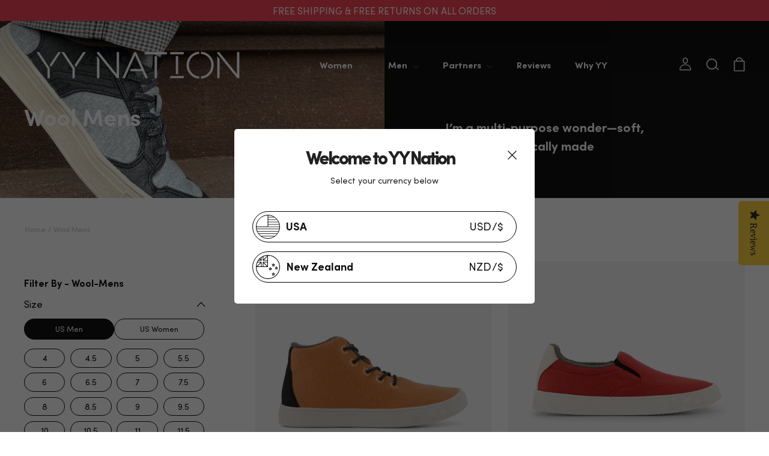

--- FILE ---
content_type: text/html; charset=utf-8
request_url: https://yynation.com/collections/wool-mens
body_size: 50497
content:















<!doctype html>
<html class="no-js" lang="en" dir="ltr">
<head>
  <meta charset="utf-8">
  <meta http-equiv="X-UA-Compatible" content="IE=edge,chrome=1">
  <meta name="viewport" content="width=device-width,initial-scale=1">
  <meta name="theme-color" content="#f44456">
  <link rel="canonical" href="https://yynation.com/collections/wool-mens">
  <link rel="preconnect" href="https://cdn.shopify.com">
  <link rel="preconnect" href="https://fonts.shopifycdn.com">
  <link rel="dns-prefetch" href="https://productreviews.shopifycdn.com">
  <link rel="dns-prefetch" href="https://ajax.googleapis.com">
  <link rel="dns-prefetch" href="https://maps.googleapis.com">
  <link rel="dns-prefetch" href="https://maps.gstatic.com">
<!-- Hotjar Tracking Code for https://yynation.com/?srsltid=AfmBOoqsCrFFpUFAmPCdNxKSDLrsk32rWby_oUVXVuFaLx0GWelO0bOq -->
<script>
    (function(h,o,t,j,a,r){
        h.hj=h.hj||function(){(h.hj.q=h.hj.q||[]).push(arguments)};
        h._hjSettings={hjid:5318589,hjsv:6};
        a=o.getElementsByTagName('head')[0];
        r=o.createElement('script');r.async=1;
        r.src=t+h._hjSettings.hjid+j+h._hjSettings.hjsv;
        a.appendChild(r);
    })(window,document,'https://static.hotjar.com/c/hotjar-','.js?sv=');
</script><link rel="shortcut icon" href="//yynation.com/cdn/shop/files/YY_Logo_Circle_Black-Favicon_32x32.png?v=1614323190" type="image/png" /><title>Wool Mens
&ndash; YY Nation
</title>
<meta name="description" content="I’m a multi-purpose wonder—soft, durable, &amp;amp; ethically made"><meta property="og:site_name" content="YY Nation">
  <meta property="og:url" content="https://yynation.com/collections/wool-mens">
  <meta property="og:title" content="Wool Mens">
  <meta property="og:type" content="website">
  <meta property="og:description" content="I’m a multi-purpose wonder—soft, durable, &amp;amp; ethically made"><meta property="og:image" content="http://yynation.com/cdn/shop/collections/Website-Home-Page-Assets-Wool_5de4df0f-dd2b-4975-b266-9bfa6575f691.jpg?v=1725589955">
    <meta property="og:image:secure_url" content="https://yynation.com/cdn/shop/collections/Website-Home-Page-Assets-Wool_5de4df0f-dd2b-4975-b266-9bfa6575f691.jpg?v=1725589955">
    <meta property="og:image:width" content="1767">
    <meta property="og:image:height" content="687"><meta name="twitter:site" content="@">
  <meta name="twitter:card" content="summary_large_image">
  <meta name="twitter:title" content="Wool Mens">
  <meta name="twitter:description" content="I’m a multi-purpose wonder—soft, durable, &amp;amp; ethically made">
<link href="//yynation.com/cdn/shop/t/83/assets/theme.css?v=169655939336743890381759343429" rel="stylesheet" type="text/css" media="all" />

  <script>
    document.documentElement.className = document.documentElement.className.replace('no-js', 'js');

    window.theme = window.theme || {};
    theme.routes = {
      home: "/",
      cart: "/cart.js",
      cartAdd: "/cart/add.js",
      cartChange: "/cart/change.js"
    };
    theme.strings = {
      soldOut: "Sold Out",
      unavailable: "Unavailable",
      stockLabel: "[count] in stock",
      willNotShipUntil: "Will not ship until [date]",
      willBeInStockAfter: "Will be in stock after [date]",
      waitingForStock: "Inventory on the way",
      cartSavings: "You're saving [savings]",
      cartEmpty: "Your cart is currently empty.",
      cartTermsConfirmation: "You must agree with the terms and conditions of sales to check out"
    };
    theme.settings = {
      dynamicVariantsEnable: true,
      dynamicVariantType: "button",
      cartType: "drawer",
      isCustomerTemplate: false,
      moneyFormat: "${{amount}}",
      predictiveSearch: true,
      predictiveSearchType: "product",
      inventoryThreshold: 10,
      quickView: false,
      themeName: 'Motion',
      themeVersion: "7.0.2"
    };
  </script>

  <script src="//yynation.com/cdn/shop/t/83/assets/vendor-scripts-v11.js" defer="defer"></script><link rel="preload" as="style" href="//yynation.com/cdn/shop/t/83/assets/currency-flags.css" onload="this.onload=null;this.rel='stylesheet'">
    <link rel="stylesheet" href="//yynation.com/cdn/shop/t/83/assets/currency-flags.css">
<style>
  @font-face {
    font-family: 'SofiaPro-Black';
    src        : url(//yynation.com/cdn/shop/t/83/assets/SofiaPro-Black.woff2?v=114573320150319959121733138304) format('woff2'),
                 url(//yynation.com/cdn/shop/t/83/assets/SofiaPro-Black.woff?v=161303082043644771801733138304) format('woff'),
                 url(//yynation.com/cdn/shop/t/83/assets/SofiaPro-Black.ttf?v=101995133620871329231733138304) format('truetype');
    font-weight: 900;
    font-style : normal;
  }

  @font-face {
    font-family: 'SofiaPro-Blackitalic';
    src        : url(//yynation.com/cdn/shop/t/83/assets/SofiaPro-Blackitalic.woff2?v=73151726183336813441733138304) format('woff2'),
                 url(//yynation.com/cdn/shop/t/83/assets/SofiaPro-Blackitalic.woff?v=128019814149290835131733138304) format('woff'),
                 url(//yynation.com/cdn/shop/t/83/assets/SofiaPro-Blackitalic.ttf?v=125755723625062477761733138304) format('truetype');
    font-weight: 900;
    font-style : italic;
  }

  @font-face {
    font-family: 'SofiaPro-Bold';
    src        : url(//yynation.com/cdn/shop/t/83/assets/SofiaPro-Bold.woff2?v=91363337242410600101733138304) format('woff2'),
                 url(//yynation.com/cdn/shop/t/83/assets/SofiaPro-Bold.woff?v=146811292534566776501733138304) format('woff'),
                 url(//yynation.com/cdn/shop/t/83/assets/SofiaPro-Bold.ttf?v=49201742015712901821733138304) format('truetype');
    font-weight: 700;
    font-style : normal;
  }

  @font-face {
    font-family: 'SofiaPro-Bolditalic';
    src        : url(//yynation.com/cdn/shop/t/83/assets/SofiaPro-Bolditalic.woff2?v=54674195250730357621733138304) format('woff2'),
                 url(//yynation.com/cdn/shop/t/83/assets/SofiaPro-Bolditalic.woff?v=155121091403423839341733138304) format('woff'),
                 url(//yynation.com/cdn/shop/t/83/assets/SofiaPro-Bolditalic.ttf?v=19344936705200583061733138304) format('truetype');
    font-weight: 700;
    font-style : italic;
  }

  @font-face {
    font-family: 'SofiaPro-Regular';
    src        : url(//yynation.com/cdn/shop/t/83/assets/SofiaPro-Regular.woff2?v=128573915933065764611733138304) format('woff2'),
                 url(//yynation.com/cdn/shop/t/83/assets/SofiaPro-Regular.woff?v=119160396538716805521733138304) format('woff'),
                 url(//yynation.com/cdn/shop/t/83/assets/SofiaPro-Regular.ttf?v=52507568552204669401733138304) format('truetype');
    font-weight: 400;
    font-style : normal;
  }

  @font-face {
    font-family: 'SofiaPro-Regularitalic';
    src        : url(//yynation.com/cdn/shop/t/83/assets/SofiaPro-Regularitalic.woff2?v=170491245467040286741733138304) format('woff2'),
                 url(//yynation.com/cdn/shop/t/83/assets/SofiaPro-Regularitalic.woff?v=83922932359102597221733138304) format('woff'),
                 url(//yynation.com/cdn/shop/t/83/assets/SofiaPro-Regularitalic.ttf?v=4677010623032834021733138304) format('truetype');
    font-weight: 400;
    font-style : italic;
  }
</style><style>
  :root {
    /* colours */
    --black     : #111;
    --white     : #FFF;
    --grey      : #606060;
    --med-grey  : #EEE;
    --light-grey: #FAFAFA;
    --green     : #4CAF50;
    --red       : #FF3E58;

    --pacific  : #166f80;
    --cafe-noir: #563D35;
    --sea-foam : #b8dee1;
    --offwhite : #F1EDEA;
    --silver   : #F6F6F6;
    --smoke    : #979797;
    --ash      : #424242;
    --overcast : #C6C6C6;

    --text-shadow-soft: var(--smoke) 0 1px 2px;
    --text-shadow-hard: var(--ash) 0 1px 2px;

    --box-shadow-soft: 0 .25rem .85rem -.65rem var(--ash);
    --box-shadow-hard: 0 .25rem .50rem -.35rem var(--ash);
    --box-shadow-top : 0 6px    5px    4px     var(--ash);

    --color-border    : #E0E0E0;
    --color-link      : var(--black);
    --color-navigation: ;

    /* text size config */
    /* --text-base-size       : 1.2rem; */
    --text-base-size       : 0.875rem;
    --heading-font         : 1.5rem;
    --text-scale-ratio-down: 1.15;
    --text-scale-ratio-up  : 1.30;
    
    /* type properties */
    --text-xxxs : calc((var(--text-base-size) / var(--text-scale-ratio-down)) / (var(--text-scale-ratio-down) + .4));
    --text-xxs : calc((var(--text-base-size) / var(--text-scale-ratio-down)) / (var(--text-scale-ratio-down) + .2));
    --text-xs  : calc((var(--text-base-size) / var(--text-scale-ratio-down)) / var(--text-scale-ratio-down));
    --text-sm  : calc(var(--text-xs) * var(--text-scale-ratio-down));
    --text-md  : var(--text-base-size);
    --text-lg  : calc(var(--text-md) * var(--text-scale-ratio-up));
    --text-xl  : calc(var(--text-lg) * var(--text-scale-ratio-up));
    --text-xxl : calc(var(--text-xl) * var(--text-scale-ratio-up));
    --text-xxxl: calc(var(--text-xxl) * var(--text-scale-ratio-up));

    --letters-xs  : .01rem;
    --letters-sm  : .015rem;
    --letters-md  : .025rem;
    --letters-lg  : .05rem;
    --letters-xl  : .1rem;
    --letters-xxl : .2rem;
    --letters-xxxl: .4rem;

    --line-xxs: .75rem;
    --line-xs : 1rem;
    --line-sm : 1.4rem;
    --line-md : 1.6rem;
    --line-lg : 1.9rem;
    --line-xl : 2.4rem;
    --line-xxl: 3rem;

    /* fonts */
    --font-header   : gotham,      var(--font-fallback);
    --font-body     : montserrat,  var(--font-fallback);
    --font-signature: emmylou,     var(--font-fallback);
    --font-fallback : system-ui, -apple-system, 'Segoe UI', Roboto, Helvetica, Arial, sans-serif, 'Apple Color Emoji', 'Segoe UI Emoji';

    /* widths */
    --width-site   : 160rem;
    --width-product: 86rem;
    --width-page   : 60rem;
    --width-popup  : 50rem;

    --width-xs : 40rem;
    --width-sm : 60rem;
    --width-md : 80rem;
    --width-lg : 100rem;
    --width-xl : 120rem;
    --width-xxl: 140rem;

    /* grids */
    --collection-grid: repeat(2, minmax(0, 1fr));

    /* spacing */
    --gutter           : 1rem;
    --remove-gutter    : -1rem;
    --edge             : 1rem;
    --remove-edge      : -1rem;
    --section-margin   : 3rem;
    --section-margin-sm: 2rem;

    /* logo */
    --logo-height: 20px;
  }

  @media (min-width: 40em) {
    :root {
      /* grids */
      --collection-grid: repeat(3, minmax(0, 1fr));

      /* spacing */
      --gutter           : 2rem;
      --remove-gutter    : -2rem;
      --edge             : 3rem;
      --remove-edge      : -3rem;
      --section-margin   : 4rem;
      --section-margin-sm: 3rem;
    }
  }

  @media (min-width: 64em) {
    :root {
     /* grids */
     --collection-grid: repeat(4, minmax(0, 1fr));
    }
  }

  @media (min-width: 72em) {
     :root {
      /* grids */
      --collection-grid: repeat(5, minmax(0, 1fr));

      /* spacing */
      --section-margin   : 6rem;
      --section-margin-sm: 4rem;

      /* logo */
      --logo-height: 30px;
    }
  }
 }
</style>
<script type="application/javascript">
  /* --------------------------- Global Entrypoints --------------------------- */

  window.PSTheme = {};

  window.PSTheme.Vue = {};
  window.PSTheme.GraphQL = {
    method: 'POST',
    url: '/api/2023-07/graphql.json',
    headers: {
      'X-Shopify-Storefront-Access-Token': 'fa2e5f62a83cc0bacc36b80e8e98bcea',
      'Content-Type': 'application/json',
    }
  }

  window.PSTheme.Settings = {};
  
  window.PSTheme.Settings.Currency = {
    'code': "USD",
    'name': "United States Dollar",
    'symbol': "$",
    'country': "US",
  };
  window.PSTheme.Settings.NoImage = "//yynation.com/cdn/shopifycloud/storefront/assets/no-image-2048-a2addb12_750x.gif";
  window.PSTheme.Settings.TemplateName = "collection";
  window.PSTheme.Settings.TemplateSuffix = "";

  /* ----------------------------- Global Helpers ----------------------------- */

  // Usage: <img onload="checkShopifyImage(this)" />
  window.checkShopifyImage = function (element) {
    if (element.src.includes('/assets/no-image') && !element.classList.contains('img-validated')) {
      element.parentNode.classList.add('contain')
      element.classList.add('img-validated')
      element.srcset = ''
      element.dataset.srcset = ''
      element.dataset.src = window.PSTheme.Settings.NoImage
      element.classList.add('lazyload')
    }
  }
</script>
<script type="application/javascript">
  window.PSTheme.Language = {
    general: {
      breadcrumbs: {
        home: "Home"
      }
    },
    cart: {
      title               : "Cart",
      remove              : "Remove",
      view                : "Translation missing: en.cart.general.view",
      note                : "Order note",
      subtotal            : "Subtotal",
      shipping_at_checkout: "Shipping, taxes, and discount codes calculated at checkout.",
      checkout            : "Check out",
      empty               : "Your cart is currently empty.",
      free_shipping       : "Translation missing: en.cart.general.free_shipping",
      recently_viewed_html: "Translation missing: en.cart.general.recently_viewed_html"
    },
    product: {
      add_to_cart        : "Add to cart",
      add_to_cart_success: "Translation missing: en.products.product.add_to_cart_success",
      sold_out           : "Sold Out",
      unavailable        : "Unavailable",
      recommended        : "Translation missing: en.products.product.recommended",
      also_viewed        : "Translation missing: en.products.product.also_viewed"
    },
    collection: {
      sort_by      : "Sort",
      price_range  : "Price",
      filter_by    : "Filter By",
      clear_filters: "Clear Filters"
    },
    search: {
      title: "Search"
    }
  };
</script>
<link href="//yynation.com/cdn/shop/t/83/assets/app.css?v=169303245613721923861743386137" rel="stylesheet"><script src="//yynation.com/cdn/shop/t/83/assets/app.js?v=132697776249884142381743386137" defer></script>
  

  <script src="//yynation.com/cdn/shop/t/83/assets/motion-theme.js?v=139659304814563577071733138304" defer="defer"></script><script src="//yynation.com/cdn/shop/t/83/assets/ps-theme.js?v=148714689290733267961733138304" defer="defer"></script>

  
  <script>window.performance && window.performance.mark && window.performance.mark('shopify.content_for_header.start');</script><meta name="google-site-verification" content="A__UErX_uF1xXPY7fZ31iKYIv_1Z3hQCilhf8DvX0cE">
<meta name="facebook-domain-verification" content="cxa3sf8oxiwih84pv9u1x3wyukjjrc">
<meta name="facebook-domain-verification" content="c2qanrjt4x6dha4af24tgwwdjpnqcw">
<meta name="google-site-verification" content="MPhcElB17apzv-YTlRADfK2cRu9UmrM_RSZhfi-26WI">
<meta id="shopify-digital-wallet" name="shopify-digital-wallet" content="/27503034503/digital_wallets/dialog">
<meta name="shopify-checkout-api-token" content="cbdd2d3a8f3d7f29f05b4726963fd3fd">
<meta id="in-context-paypal-metadata" data-shop-id="27503034503" data-venmo-supported="false" data-environment="production" data-locale="en_US" data-paypal-v4="true" data-currency="USD">
<link rel="alternate" type="application/atom+xml" title="Feed" href="/collections/wool-mens.atom" />
<link rel="alternate" type="application/json+oembed" href="https://yynation.com/collections/wool-mens.oembed">
<script async="async" src="/checkouts/internal/preloads.js?locale=en-US"></script>
<link rel="preconnect" href="https://shop.app" crossorigin="anonymous">
<script async="async" src="https://shop.app/checkouts/internal/preloads.js?locale=en-US&shop_id=27503034503" crossorigin="anonymous"></script>
<script id="apple-pay-shop-capabilities" type="application/json">{"shopId":27503034503,"countryCode":"NZ","currencyCode":"USD","merchantCapabilities":["supports3DS"],"merchantId":"gid:\/\/shopify\/Shop\/27503034503","merchantName":"YY Nation","requiredBillingContactFields":["postalAddress","email","phone"],"requiredShippingContactFields":["postalAddress","email","phone"],"shippingType":"shipping","supportedNetworks":["visa","masterCard","amex","jcb"],"total":{"type":"pending","label":"YY Nation","amount":"1.00"},"shopifyPaymentsEnabled":true,"supportsSubscriptions":true}</script>
<script id="shopify-features" type="application/json">{"accessToken":"cbdd2d3a8f3d7f29f05b4726963fd3fd","betas":["rich-media-storefront-analytics"],"domain":"yynation.com","predictiveSearch":true,"shopId":27503034503,"locale":"en"}</script>
<script>var Shopify = Shopify || {};
Shopify.shop = "yy-nation.myshopify.com";
Shopify.locale = "en";
Shopify.currency = {"active":"USD","rate":"1.0"};
Shopify.country = "US";
Shopify.theme = {"name":"Post Black Friday 2025","id":174071415086,"schema_name":"Motion","schema_version":"7.0.2","theme_store_id":847,"role":"main"};
Shopify.theme.handle = "null";
Shopify.theme.style = {"id":null,"handle":null};
Shopify.cdnHost = "yynation.com/cdn";
Shopify.routes = Shopify.routes || {};
Shopify.routes.root = "/";</script>
<script type="module">!function(o){(o.Shopify=o.Shopify||{}).modules=!0}(window);</script>
<script>!function(o){function n(){var o=[];function n(){o.push(Array.prototype.slice.apply(arguments))}return n.q=o,n}var t=o.Shopify=o.Shopify||{};t.loadFeatures=n(),t.autoloadFeatures=n()}(window);</script>
<script>
  window.ShopifyPay = window.ShopifyPay || {};
  window.ShopifyPay.apiHost = "shop.app\/pay";
  window.ShopifyPay.redirectState = null;
</script>
<script id="shop-js-analytics" type="application/json">{"pageType":"collection"}</script>
<script defer="defer" async type="module" src="//yynation.com/cdn/shopifycloud/shop-js/modules/v2/client.init-shop-cart-sync_BN7fPSNr.en.esm.js"></script>
<script defer="defer" async type="module" src="//yynation.com/cdn/shopifycloud/shop-js/modules/v2/chunk.common_Cbph3Kss.esm.js"></script>
<script defer="defer" async type="module" src="//yynation.com/cdn/shopifycloud/shop-js/modules/v2/chunk.modal_DKumMAJ1.esm.js"></script>
<script type="module">
  await import("//yynation.com/cdn/shopifycloud/shop-js/modules/v2/client.init-shop-cart-sync_BN7fPSNr.en.esm.js");
await import("//yynation.com/cdn/shopifycloud/shop-js/modules/v2/chunk.common_Cbph3Kss.esm.js");
await import("//yynation.com/cdn/shopifycloud/shop-js/modules/v2/chunk.modal_DKumMAJ1.esm.js");

  window.Shopify.SignInWithShop?.initShopCartSync?.({"fedCMEnabled":true,"windoidEnabled":true});

</script>
<script>
  window.Shopify = window.Shopify || {};
  if (!window.Shopify.featureAssets) window.Shopify.featureAssets = {};
  window.Shopify.featureAssets['shop-js'] = {"shop-cart-sync":["modules/v2/client.shop-cart-sync_CJVUk8Jm.en.esm.js","modules/v2/chunk.common_Cbph3Kss.esm.js","modules/v2/chunk.modal_DKumMAJ1.esm.js"],"init-fed-cm":["modules/v2/client.init-fed-cm_7Fvt41F4.en.esm.js","modules/v2/chunk.common_Cbph3Kss.esm.js","modules/v2/chunk.modal_DKumMAJ1.esm.js"],"init-shop-email-lookup-coordinator":["modules/v2/client.init-shop-email-lookup-coordinator_Cc088_bR.en.esm.js","modules/v2/chunk.common_Cbph3Kss.esm.js","modules/v2/chunk.modal_DKumMAJ1.esm.js"],"init-windoid":["modules/v2/client.init-windoid_hPopwJRj.en.esm.js","modules/v2/chunk.common_Cbph3Kss.esm.js","modules/v2/chunk.modal_DKumMAJ1.esm.js"],"shop-button":["modules/v2/client.shop-button_B0jaPSNF.en.esm.js","modules/v2/chunk.common_Cbph3Kss.esm.js","modules/v2/chunk.modal_DKumMAJ1.esm.js"],"shop-cash-offers":["modules/v2/client.shop-cash-offers_DPIskqss.en.esm.js","modules/v2/chunk.common_Cbph3Kss.esm.js","modules/v2/chunk.modal_DKumMAJ1.esm.js"],"shop-toast-manager":["modules/v2/client.shop-toast-manager_CK7RT69O.en.esm.js","modules/v2/chunk.common_Cbph3Kss.esm.js","modules/v2/chunk.modal_DKumMAJ1.esm.js"],"init-shop-cart-sync":["modules/v2/client.init-shop-cart-sync_BN7fPSNr.en.esm.js","modules/v2/chunk.common_Cbph3Kss.esm.js","modules/v2/chunk.modal_DKumMAJ1.esm.js"],"init-customer-accounts-sign-up":["modules/v2/client.init-customer-accounts-sign-up_CfPf4CXf.en.esm.js","modules/v2/client.shop-login-button_DeIztwXF.en.esm.js","modules/v2/chunk.common_Cbph3Kss.esm.js","modules/v2/chunk.modal_DKumMAJ1.esm.js"],"pay-button":["modules/v2/client.pay-button_CgIwFSYN.en.esm.js","modules/v2/chunk.common_Cbph3Kss.esm.js","modules/v2/chunk.modal_DKumMAJ1.esm.js"],"init-customer-accounts":["modules/v2/client.init-customer-accounts_DQ3x16JI.en.esm.js","modules/v2/client.shop-login-button_DeIztwXF.en.esm.js","modules/v2/chunk.common_Cbph3Kss.esm.js","modules/v2/chunk.modal_DKumMAJ1.esm.js"],"avatar":["modules/v2/client.avatar_BTnouDA3.en.esm.js"],"init-shop-for-new-customer-accounts":["modules/v2/client.init-shop-for-new-customer-accounts_CsZy_esa.en.esm.js","modules/v2/client.shop-login-button_DeIztwXF.en.esm.js","modules/v2/chunk.common_Cbph3Kss.esm.js","modules/v2/chunk.modal_DKumMAJ1.esm.js"],"shop-follow-button":["modules/v2/client.shop-follow-button_BRMJjgGd.en.esm.js","modules/v2/chunk.common_Cbph3Kss.esm.js","modules/v2/chunk.modal_DKumMAJ1.esm.js"],"checkout-modal":["modules/v2/client.checkout-modal_B9Drz_yf.en.esm.js","modules/v2/chunk.common_Cbph3Kss.esm.js","modules/v2/chunk.modal_DKumMAJ1.esm.js"],"shop-login-button":["modules/v2/client.shop-login-button_DeIztwXF.en.esm.js","modules/v2/chunk.common_Cbph3Kss.esm.js","modules/v2/chunk.modal_DKumMAJ1.esm.js"],"lead-capture":["modules/v2/client.lead-capture_DXYzFM3R.en.esm.js","modules/v2/chunk.common_Cbph3Kss.esm.js","modules/v2/chunk.modal_DKumMAJ1.esm.js"],"shop-login":["modules/v2/client.shop-login_CA5pJqmO.en.esm.js","modules/v2/chunk.common_Cbph3Kss.esm.js","modules/v2/chunk.modal_DKumMAJ1.esm.js"],"payment-terms":["modules/v2/client.payment-terms_BxzfvcZJ.en.esm.js","modules/v2/chunk.common_Cbph3Kss.esm.js","modules/v2/chunk.modal_DKumMAJ1.esm.js"]};
</script>
<script>(function() {
  var isLoaded = false;
  function asyncLoad() {
    if (isLoaded) return;
    isLoaded = true;
    var urls = ["https:\/\/static.klaviyo.com\/onsite\/js\/klaviyo.js?company_id=Uwc2Ne\u0026shop=yy-nation.myshopify.com","https:\/\/pixel.orichi.info\/Content\/orichipixel.min.js?v=638149561251556908\u0026shop=yy-nation.myshopify.com","https:\/\/affiliatepluginintegration.cj.com\/getPluginJS?shop=yy-nation.myshopify.com","https:\/\/static.klaviyo.com\/onsite\/js\/klaviyo.js?company_id=Uwc2Ne\u0026shop=yy-nation.myshopify.com","https:\/\/cdn-loyalty.yotpo.com\/loader\/Su-AVpI3q1aJcWNKTB60Pw.js?shop=yy-nation.myshopify.com","https:\/\/cdn-widgetsrepository.yotpo.com\/v1\/loader\/QcfUSYXoCjPr7ik5KsrhetTkjshG4FPlI6vFqo1v?shop=yy-nation.myshopify.com","https:\/\/na.shgcdn3.com\/pixel-collector.js?shop=yy-nation.myshopify.com"];
    for (var i = 0; i < urls.length; i++) {
      var s = document.createElement('script');
      s.type = 'text/javascript';
      s.async = true;
      s.src = urls[i];
      var x = document.getElementsByTagName('script')[0];
      x.parentNode.insertBefore(s, x);
    }
  };
  if(window.attachEvent) {
    window.attachEvent('onload', asyncLoad);
  } else {
    window.addEventListener('load', asyncLoad, false);
  }
})();</script>
<script id="__st">var __st={"a":27503034503,"offset":-18000,"reqid":"a294de83-25ce-49d2-b6b3-91f75d0b3c3a-1770109991","pageurl":"yynation.com\/collections\/wool-mens","u":"2cddb0edd8c3","p":"collection","rtyp":"collection","rid":503187407150};</script>
<script>window.ShopifyPaypalV4VisibilityTracking = true;</script>
<script id="captcha-bootstrap">!function(){'use strict';const t='contact',e='account',n='new_comment',o=[[t,t],['blogs',n],['comments',n],[t,'customer']],c=[[e,'customer_login'],[e,'guest_login'],[e,'recover_customer_password'],[e,'create_customer']],r=t=>t.map((([t,e])=>`form[action*='/${t}']:not([data-nocaptcha='true']) input[name='form_type'][value='${e}']`)).join(','),a=t=>()=>t?[...document.querySelectorAll(t)].map((t=>t.form)):[];function s(){const t=[...o],e=r(t);return a(e)}const i='password',u='form_key',d=['recaptcha-v3-token','g-recaptcha-response','h-captcha-response',i],f=()=>{try{return window.sessionStorage}catch{return}},m='__shopify_v',_=t=>t.elements[u];function p(t,e,n=!1){try{const o=window.sessionStorage,c=JSON.parse(o.getItem(e)),{data:r}=function(t){const{data:e,action:n}=t;return t[m]||n?{data:e,action:n}:{data:t,action:n}}(c);for(const[e,n]of Object.entries(r))t.elements[e]&&(t.elements[e].value=n);n&&o.removeItem(e)}catch(o){console.error('form repopulation failed',{error:o})}}const l='form_type',E='cptcha';function T(t){t.dataset[E]=!0}const w=window,h=w.document,L='Shopify',v='ce_forms',y='captcha';let A=!1;((t,e)=>{const n=(g='f06e6c50-85a8-45c8-87d0-21a2b65856fe',I='https://cdn.shopify.com/shopifycloud/storefront-forms-hcaptcha/ce_storefront_forms_captcha_hcaptcha.v1.5.2.iife.js',D={infoText:'Protected by hCaptcha',privacyText:'Privacy',termsText:'Terms'},(t,e,n)=>{const o=w[L][v],c=o.bindForm;if(c)return c(t,g,e,D).then(n);var r;o.q.push([[t,g,e,D],n]),r=I,A||(h.body.append(Object.assign(h.createElement('script'),{id:'captcha-provider',async:!0,src:r})),A=!0)});var g,I,D;w[L]=w[L]||{},w[L][v]=w[L][v]||{},w[L][v].q=[],w[L][y]=w[L][y]||{},w[L][y].protect=function(t,e){n(t,void 0,e),T(t)},Object.freeze(w[L][y]),function(t,e,n,w,h,L){const[v,y,A,g]=function(t,e,n){const i=e?o:[],u=t?c:[],d=[...i,...u],f=r(d),m=r(i),_=r(d.filter((([t,e])=>n.includes(e))));return[a(f),a(m),a(_),s()]}(w,h,L),I=t=>{const e=t.target;return e instanceof HTMLFormElement?e:e&&e.form},D=t=>v().includes(t);t.addEventListener('submit',(t=>{const e=I(t);if(!e)return;const n=D(e)&&!e.dataset.hcaptchaBound&&!e.dataset.recaptchaBound,o=_(e),c=g().includes(e)&&(!o||!o.value);(n||c)&&t.preventDefault(),c&&!n&&(function(t){try{if(!f())return;!function(t){const e=f();if(!e)return;const n=_(t);if(!n)return;const o=n.value;o&&e.removeItem(o)}(t);const e=Array.from(Array(32),(()=>Math.random().toString(36)[2])).join('');!function(t,e){_(t)||t.append(Object.assign(document.createElement('input'),{type:'hidden',name:u})),t.elements[u].value=e}(t,e),function(t,e){const n=f();if(!n)return;const o=[...t.querySelectorAll(`input[type='${i}']`)].map((({name:t})=>t)),c=[...d,...o],r={};for(const[a,s]of new FormData(t).entries())c.includes(a)||(r[a]=s);n.setItem(e,JSON.stringify({[m]:1,action:t.action,data:r}))}(t,e)}catch(e){console.error('failed to persist form',e)}}(e),e.submit())}));const S=(t,e)=>{t&&!t.dataset[E]&&(n(t,e.some((e=>e===t))),T(t))};for(const o of['focusin','change'])t.addEventListener(o,(t=>{const e=I(t);D(e)&&S(e,y())}));const B=e.get('form_key'),M=e.get(l),P=B&&M;t.addEventListener('DOMContentLoaded',(()=>{const t=y();if(P)for(const e of t)e.elements[l].value===M&&p(e,B);[...new Set([...A(),...v().filter((t=>'true'===t.dataset.shopifyCaptcha))])].forEach((e=>S(e,t)))}))}(h,new URLSearchParams(w.location.search),n,t,e,['guest_login'])})(!0,!0)}();</script>
<script integrity="sha256-4kQ18oKyAcykRKYeNunJcIwy7WH5gtpwJnB7kiuLZ1E=" data-source-attribution="shopify.loadfeatures" defer="defer" src="//yynation.com/cdn/shopifycloud/storefront/assets/storefront/load_feature-a0a9edcb.js" crossorigin="anonymous"></script>
<script crossorigin="anonymous" defer="defer" src="//yynation.com/cdn/shopifycloud/storefront/assets/shopify_pay/storefront-65b4c6d7.js?v=20250812"></script>
<script data-source-attribution="shopify.dynamic_checkout.dynamic.init">var Shopify=Shopify||{};Shopify.PaymentButton=Shopify.PaymentButton||{isStorefrontPortableWallets:!0,init:function(){window.Shopify.PaymentButton.init=function(){};var t=document.createElement("script");t.src="https://yynation.com/cdn/shopifycloud/portable-wallets/latest/portable-wallets.en.js",t.type="module",document.head.appendChild(t)}};
</script>
<script data-source-attribution="shopify.dynamic_checkout.buyer_consent">
  function portableWalletsHideBuyerConsent(e){var t=document.getElementById("shopify-buyer-consent"),n=document.getElementById("shopify-subscription-policy-button");t&&n&&(t.classList.add("hidden"),t.setAttribute("aria-hidden","true"),n.removeEventListener("click",e))}function portableWalletsShowBuyerConsent(e){var t=document.getElementById("shopify-buyer-consent"),n=document.getElementById("shopify-subscription-policy-button");t&&n&&(t.classList.remove("hidden"),t.removeAttribute("aria-hidden"),n.addEventListener("click",e))}window.Shopify?.PaymentButton&&(window.Shopify.PaymentButton.hideBuyerConsent=portableWalletsHideBuyerConsent,window.Shopify.PaymentButton.showBuyerConsent=portableWalletsShowBuyerConsent);
</script>
<script data-source-attribution="shopify.dynamic_checkout.cart.bootstrap">document.addEventListener("DOMContentLoaded",(function(){function t(){return document.querySelector("shopify-accelerated-checkout-cart, shopify-accelerated-checkout")}if(t())Shopify.PaymentButton.init();else{new MutationObserver((function(e,n){t()&&(Shopify.PaymentButton.init(),n.disconnect())})).observe(document.body,{childList:!0,subtree:!0})}}));
</script>
<link id="shopify-accelerated-checkout-styles" rel="stylesheet" media="screen" href="https://yynation.com/cdn/shopifycloud/portable-wallets/latest/accelerated-checkout-backwards-compat.css" crossorigin="anonymous">
<style id="shopify-accelerated-checkout-cart">
        #shopify-buyer-consent {
  margin-top: 1em;
  display: inline-block;
  width: 100%;
}

#shopify-buyer-consent.hidden {
  display: none;
}

#shopify-subscription-policy-button {
  background: none;
  border: none;
  padding: 0;
  text-decoration: underline;
  font-size: inherit;
  cursor: pointer;
}

#shopify-subscription-policy-button::before {
  box-shadow: none;
}

      </style>

<script>window.performance && window.performance.mark && window.performance.mark('shopify.content_for_header.end');</script>
  





  <script type="text/javascript">
    
      window.__shgMoneyFormat = window.__shgMoneyFormat || {"NZD":{"currency":"NZD","currency_symbol":"$","currency_symbol_location":"left","decimal_places":2,"decimal_separator":".","thousands_separator":","},"USD":{"currency":"USD","currency_symbol":"$","currency_symbol_location":"left","decimal_places":2,"decimal_separator":".","thousands_separator":","}};
    
    window.__shgCurrentCurrencyCode = window.__shgCurrentCurrencyCode || {
      currency: "USD",
      currency_symbol: "$",
      decimal_separator: ".",
      thousands_separator: ",",
      decimal_places: 2,
      currency_symbol_location: "left"
    };
  </script>




  

<script type="text/javascript">
  
    window.SHG_CUSTOMER = null;
  
</script>







<script type="text/javascript">
(function e(){var e=document.createElement("script");e.type="text/javascript",e.async=true,e.src="//staticw2.yotpo.com/QcfUSYXoCjPr7ik5KsrhetTkjshG4FPlI6vFqo1v/widget.js";var t=document.getElementsByTagName("script")[0];t.parentNode.insertBefore(e,t)})();
</script>
  
  <!-- BEGIN app block: shopify://apps/yotpo-product-reviews/blocks/settings/eb7dfd7d-db44-4334-bc49-c893b51b36cf -->


<script type="text/javascript">
  (function e(){var e=document.createElement("script");
  e.type="text/javascript",e.async=true,
  e.src="//staticw2.yotpo.com//widget.js?lang=en";
  var t=document.getElementsByTagName("script")[0];
  t.parentNode.insertBefore(e,t)})();
</script>



  
<!-- END app block --><!-- BEGIN app block: shopify://apps/yotpo-loyalty-rewards/blocks/loader-app-embed-block/2f9660df-5018-4e02-9868-ee1fb88d6ccd -->
    <script src="https://cdn-widgetsrepository.yotpo.com/v1/loader/Su-AVpI3q1aJcWNKTB60Pw" async></script>



    <script src="https://cdn-loyalty.yotpo.com/loader/Su-AVpI3q1aJcWNKTB60Pw.js?shop=yynation.com" async></script>


<!-- END app block --><!-- BEGIN app block: shopify://apps/product-blocker-ageo/blocks/app-embed/cebd97aa-ffad-40fc-90fb-b9ee6a39f8b6 --><script>
    window.ZAPB_COLLECTS = {
        
        
            
                "alto-wool-orange-crush-white":[463801221422,243493306548,280199364788,281563365556,243495043252,228363403432,503187276078,503187407150,503187341614],
            
                "nimbo-wool-red-white":[243495043252,463795716398,243493339316,280199856308,281563463860,228363403432,503187276078,503187407150,503187341614],
            
                "cirro-wool-orange-crush-white":[281457721524,237236224180,280167252148,281331499188,243495043252,228363403432,503187276078,503187407150,503187341614],
            
                "alto-wool-black-white":[463801221422,243493306548,280199364788,281563365556,243495043252,228363403432,503187276078,503187407150,503187341614],
            
                "alto-wool-black-black":[463801221422,243493306548,280199364788,281563365556,243495043252,228363403432,503187276078,503187407150,503187341614],
            
                "alto-wool-charcoal-black-1":[463801221422,243493306548,280199364788,281563365556,525992689966,243495043252,525992657198,228363403432,503187276078,503187407150,503187341614],
            
                "alto-wool-forest-night-natural-1":[463801221422,243493306548,280199364788,281563365556,243495043252,228363403432,503187276078,503187407150,503187341614],
            
                "alto-wool-grey-natural-1":[463801221422,243493306548,280199364788,281563365556,525992689966,243495043252,525992657198,228363403432,503187276078,503187407150,503187341614],
            
                "alto-wool-off-white-white":[463801221422,243493306548,280199364788,281563365556,243495043252,228363403432,503187276078,503187407150,503187341614],
            
                "alto-wool-rose-quartz-white-1":[463801221422,243493306548,280199364788,281563365556,508482421038,243495043252,507241627950,525992657198,228363403432,503187276078,503187407150,503187341614],
            
                "alto-wool-satellite-natural-1":[463801221422,243493306548,280199364788,281563365556,508482421038,525992689966,243495043252,507241627950,525992657198,228363403432,503187276078,503187407150,503187341614],
            
                "alto-wool-sky-captain-natural-1":[463801221422,243493306548,280199364788,281563365556,243495043252,228363403432,503187276078,503187407150,503187341614],
            
                "alto-wool-spectra-yellow-white-1":[463801221422,243493306548,280199364788,281563365556,525992689966,243495043252,525992657198,228363403432,503187276078,503187407150,503187341614],
            
                "cirro-wool-aqua-white-1":[508482421038,281457721524,237236224180,280167252148,281331499188,525992689966,243495043252,507241627950,525992657198,228363403432,503187276078,503187407150,503187341614],
            
                "cirro-wool-black-black-1":[281457721524,237236224180,280167252148,281331499188,243495043252,228363403432,503187276078,503187407150,503187341614],
            
                "cirro-wool-black-white-1":[281457721524,237236224180,280167252148,281331499188,243495043252,228363403432,503187276078,503187407150,503187341614],
            
                "cirro-wool-charcoal-black-1":[281457721524,237236224180,280167252148,281331499188,243495043252,228363403432,503187276078,503187407150,503187341614],
            
                "cirro-wool-charcoal-white-1":[281457721524,237236224180,280167252148,281331499188,243495043252,228363403432,503187276078,503187407150,503187341614],
            
                "cirro-wool-forest-night-natural-1":[281457721524,237236224180,280167252148,281331499188,243495043252,228363403432,503187276078,503187407150,503187341614],
            
                "cirro-wool-grey-natural-1":[281457721524,237236224180,280167252148,281331499188,525992689966,243495043252,525992657198,228363403432,503187276078,503187407150,503187341614],
            
                "cirro-wool-off-white-white-1":[281457721524,237236224180,280167252148,281331499188,243495043252,228363403432,503187276078,503187407150,503187341614],
            
                "cirro-wool-rose-quartz-white-1":[508482421038,281457721524,237236224180,280167252148,281331499188,243495043252,507241627950,525992657198,228363403432,503187276078,503187407150,503187341614],
            
                "cirro-wool-satellite-natural-1":[508482421038,281457721524,237236224180,280167252148,281331499188,525992689966,243495043252,507241627950,525992657198,228363403432,503187276078,503187407150,503187341614],
            
                "cirro-wool-sky-captain-natural-1":[281457721524,237236224180,280167252148,281331499188,243495043252,228363403432,503187276078,503187407150,503187341614],
            
                "cirro-wool-spectra-yellow-white-1":[281457721524,237236224180,280167252148,281331499188,243495043252,228363403432,503187276078,503187407150,503187341614],
            
                "nimbo-wool-aqua-white-1":[508482421038,525992689966,243495043252,463795716398,243493339316,280199856308,281563463860,507241627950,525992657198,228363403432,503187276078,503187407150,503187341614],
            
                "nimbo-wool-black-black-1":[243495043252,463795716398,243493339316,280199856308,281563463860,228363403432,503187276078,503187407150,503187341614],
            
                "nimbo-wool-charcoal-white-1":[525992689966,243495043252,463795716398,243493339316,280199856308,281563463860,525992657198,228363403432,503187276078,503187407150,503187341614],
            
                "nimbo-wool-forest-night-natural-1":[243495043252,463795716398,243493339316,280199856308,281563463860,228363403432,503187276078,503187407150,503187341614],
            
                "nimbo-wool-grey-white-1":[525992689966,243495043252,463795716398,243493339316,280199856308,281563463860,525992657198,228363403432,503187276078,503187407150,503187341614],
            
                "nimbo-wool-off-white-natural-1":[243495043252,463795716398,243493339316,280199856308,281563463860,228363403432,503187276078,503187407150,503187341614],
            
                "nimbo-wool-sky-captain-natural-1":[243495043252,463795716398,243493339316,280199856308,281563463860,228363403432,503187276078,503187407150,503187341614],
            
                "nimbo-wool-spectra-yellow-white-1":[525992689966,243495043252,463795716398,243493339316,280199856308,281563463860,525992657198,228363403432,503187276078,503187407150,503187341614],
            
                "strato-wool-black-white-1":[508482421038,243495043252,507241627950,463744336174,243493372084,280199725236,281563431092,228363403432,503187276078,503187407150,503187341614],
            
                "strato-wool-charcoal-white-1":[508482421038,243495043252,507241627950,463744336174,243493372084,280199725236,281563431092,228363403432,503187276078,503187407150,503187341614],
            
                "strato-wool-grey-natural":[243495043252,463744336174,243493372084,280199725236,281563431092,228363403432,503187276078,503187407150,503187341614],
            
                "cirro-wool-red-white":[281457721524,237236224180,280167252148,281331499188,243495043252,228363403432,503187276078,503187407150,503187341614]
            
        
    };
</script><script src="https://geoip-product-blocker.zend-apps.com/script/2483/blocker10900793.js" async></script><!-- END app block --><!-- BEGIN app block: shopify://apps/klaviyo-email-marketing-sms/blocks/klaviyo-onsite-embed/2632fe16-c075-4321-a88b-50b567f42507 -->












  <script async src="https://static.klaviyo.com/onsite/js/Uwc2Ne/klaviyo.js?company_id=Uwc2Ne"></script>
  <script>!function(){if(!window.klaviyo){window._klOnsite=window._klOnsite||[];try{window.klaviyo=new Proxy({},{get:function(n,i){return"push"===i?function(){var n;(n=window._klOnsite).push.apply(n,arguments)}:function(){for(var n=arguments.length,o=new Array(n),w=0;w<n;w++)o[w]=arguments[w];var t="function"==typeof o[o.length-1]?o.pop():void 0,e=new Promise((function(n){window._klOnsite.push([i].concat(o,[function(i){t&&t(i),n(i)}]))}));return e}}})}catch(n){window.klaviyo=window.klaviyo||[],window.klaviyo.push=function(){var n;(n=window._klOnsite).push.apply(n,arguments)}}}}();</script>

  




  <script>
    window.klaviyoReviewsProductDesignMode = false
  </script>







<!-- END app block --><link href="https://monorail-edge.shopifysvc.com" rel="dns-prefetch">
<script>(function(){if ("sendBeacon" in navigator && "performance" in window) {try {var session_token_from_headers = performance.getEntriesByType('navigation')[0].serverTiming.find(x => x.name == '_s').description;} catch {var session_token_from_headers = undefined;}var session_cookie_matches = document.cookie.match(/_shopify_s=([^;]*)/);var session_token_from_cookie = session_cookie_matches && session_cookie_matches.length === 2 ? session_cookie_matches[1] : "";var session_token = session_token_from_headers || session_token_from_cookie || "";function handle_abandonment_event(e) {var entries = performance.getEntries().filter(function(entry) {return /monorail-edge.shopifysvc.com/.test(entry.name);});if (!window.abandonment_tracked && entries.length === 0) {window.abandonment_tracked = true;var currentMs = Date.now();var navigation_start = performance.timing.navigationStart;var payload = {shop_id: 27503034503,url: window.location.href,navigation_start,duration: currentMs - navigation_start,session_token,page_type: "collection"};window.navigator.sendBeacon("https://monorail-edge.shopifysvc.com/v1/produce", JSON.stringify({schema_id: "online_store_buyer_site_abandonment/1.1",payload: payload,metadata: {event_created_at_ms: currentMs,event_sent_at_ms: currentMs}}));}}window.addEventListener('pagehide', handle_abandonment_event);}}());</script>
<script id="web-pixels-manager-setup">(function e(e,d,r,n,o){if(void 0===o&&(o={}),!Boolean(null===(a=null===(i=window.Shopify)||void 0===i?void 0:i.analytics)||void 0===a?void 0:a.replayQueue)){var i,a;window.Shopify=window.Shopify||{};var t=window.Shopify;t.analytics=t.analytics||{};var s=t.analytics;s.replayQueue=[],s.publish=function(e,d,r){return s.replayQueue.push([e,d,r]),!0};try{self.performance.mark("wpm:start")}catch(e){}var l=function(){var e={modern:/Edge?\/(1{2}[4-9]|1[2-9]\d|[2-9]\d{2}|\d{4,})\.\d+(\.\d+|)|Firefox\/(1{2}[4-9]|1[2-9]\d|[2-9]\d{2}|\d{4,})\.\d+(\.\d+|)|Chrom(ium|e)\/(9{2}|\d{3,})\.\d+(\.\d+|)|(Maci|X1{2}).+ Version\/(15\.\d+|(1[6-9]|[2-9]\d|\d{3,})\.\d+)([,.]\d+|)( \(\w+\)|)( Mobile\/\w+|) Safari\/|Chrome.+OPR\/(9{2}|\d{3,})\.\d+\.\d+|(CPU[ +]OS|iPhone[ +]OS|CPU[ +]iPhone|CPU IPhone OS|CPU iPad OS)[ +]+(15[._]\d+|(1[6-9]|[2-9]\d|\d{3,})[._]\d+)([._]\d+|)|Android:?[ /-](13[3-9]|1[4-9]\d|[2-9]\d{2}|\d{4,})(\.\d+|)(\.\d+|)|Android.+Firefox\/(13[5-9]|1[4-9]\d|[2-9]\d{2}|\d{4,})\.\d+(\.\d+|)|Android.+Chrom(ium|e)\/(13[3-9]|1[4-9]\d|[2-9]\d{2}|\d{4,})\.\d+(\.\d+|)|SamsungBrowser\/([2-9]\d|\d{3,})\.\d+/,legacy:/Edge?\/(1[6-9]|[2-9]\d|\d{3,})\.\d+(\.\d+|)|Firefox\/(5[4-9]|[6-9]\d|\d{3,})\.\d+(\.\d+|)|Chrom(ium|e)\/(5[1-9]|[6-9]\d|\d{3,})\.\d+(\.\d+|)([\d.]+$|.*Safari\/(?![\d.]+ Edge\/[\d.]+$))|(Maci|X1{2}).+ Version\/(10\.\d+|(1[1-9]|[2-9]\d|\d{3,})\.\d+)([,.]\d+|)( \(\w+\)|)( Mobile\/\w+|) Safari\/|Chrome.+OPR\/(3[89]|[4-9]\d|\d{3,})\.\d+\.\d+|(CPU[ +]OS|iPhone[ +]OS|CPU[ +]iPhone|CPU IPhone OS|CPU iPad OS)[ +]+(10[._]\d+|(1[1-9]|[2-9]\d|\d{3,})[._]\d+)([._]\d+|)|Android:?[ /-](13[3-9]|1[4-9]\d|[2-9]\d{2}|\d{4,})(\.\d+|)(\.\d+|)|Mobile Safari.+OPR\/([89]\d|\d{3,})\.\d+\.\d+|Android.+Firefox\/(13[5-9]|1[4-9]\d|[2-9]\d{2}|\d{4,})\.\d+(\.\d+|)|Android.+Chrom(ium|e)\/(13[3-9]|1[4-9]\d|[2-9]\d{2}|\d{4,})\.\d+(\.\d+|)|Android.+(UC? ?Browser|UCWEB|U3)[ /]?(15\.([5-9]|\d{2,})|(1[6-9]|[2-9]\d|\d{3,})\.\d+)\.\d+|SamsungBrowser\/(5\.\d+|([6-9]|\d{2,})\.\d+)|Android.+MQ{2}Browser\/(14(\.(9|\d{2,})|)|(1[5-9]|[2-9]\d|\d{3,})(\.\d+|))(\.\d+|)|K[Aa][Ii]OS\/(3\.\d+|([4-9]|\d{2,})\.\d+)(\.\d+|)/},d=e.modern,r=e.legacy,n=navigator.userAgent;return n.match(d)?"modern":n.match(r)?"legacy":"unknown"}(),u="modern"===l?"modern":"legacy",c=(null!=n?n:{modern:"",legacy:""})[u],f=function(e){return[e.baseUrl,"/wpm","/b",e.hashVersion,"modern"===e.buildTarget?"m":"l",".js"].join("")}({baseUrl:d,hashVersion:r,buildTarget:u}),m=function(e){var d=e.version,r=e.bundleTarget,n=e.surface,o=e.pageUrl,i=e.monorailEndpoint;return{emit:function(e){var a=e.status,t=e.errorMsg,s=(new Date).getTime(),l=JSON.stringify({metadata:{event_sent_at_ms:s},events:[{schema_id:"web_pixels_manager_load/3.1",payload:{version:d,bundle_target:r,page_url:o,status:a,surface:n,error_msg:t},metadata:{event_created_at_ms:s}}]});if(!i)return console&&console.warn&&console.warn("[Web Pixels Manager] No Monorail endpoint provided, skipping logging."),!1;try{return self.navigator.sendBeacon.bind(self.navigator)(i,l)}catch(e){}var u=new XMLHttpRequest;try{return u.open("POST",i,!0),u.setRequestHeader("Content-Type","text/plain"),u.send(l),!0}catch(e){return console&&console.warn&&console.warn("[Web Pixels Manager] Got an unhandled error while logging to Monorail."),!1}}}}({version:r,bundleTarget:l,surface:e.surface,pageUrl:self.location.href,monorailEndpoint:e.monorailEndpoint});try{o.browserTarget=l,function(e){var d=e.src,r=e.async,n=void 0===r||r,o=e.onload,i=e.onerror,a=e.sri,t=e.scriptDataAttributes,s=void 0===t?{}:t,l=document.createElement("script"),u=document.querySelector("head"),c=document.querySelector("body");if(l.async=n,l.src=d,a&&(l.integrity=a,l.crossOrigin="anonymous"),s)for(var f in s)if(Object.prototype.hasOwnProperty.call(s,f))try{l.dataset[f]=s[f]}catch(e){}if(o&&l.addEventListener("load",o),i&&l.addEventListener("error",i),u)u.appendChild(l);else{if(!c)throw new Error("Did not find a head or body element to append the script");c.appendChild(l)}}({src:f,async:!0,onload:function(){if(!function(){var e,d;return Boolean(null===(d=null===(e=window.Shopify)||void 0===e?void 0:e.analytics)||void 0===d?void 0:d.initialized)}()){var d=window.webPixelsManager.init(e)||void 0;if(d){var r=window.Shopify.analytics;r.replayQueue.forEach((function(e){var r=e[0],n=e[1],o=e[2];d.publishCustomEvent(r,n,o)})),r.replayQueue=[],r.publish=d.publishCustomEvent,r.visitor=d.visitor,r.initialized=!0}}},onerror:function(){return m.emit({status:"failed",errorMsg:"".concat(f," has failed to load")})},sri:function(e){var d=/^sha384-[A-Za-z0-9+/=]+$/;return"string"==typeof e&&d.test(e)}(c)?c:"",scriptDataAttributes:o}),m.emit({status:"loading"})}catch(e){m.emit({status:"failed",errorMsg:(null==e?void 0:e.message)||"Unknown error"})}}})({shopId: 27503034503,storefrontBaseUrl: "https://yynation.com",extensionsBaseUrl: "https://extensions.shopifycdn.com/cdn/shopifycloud/web-pixels-manager",monorailEndpoint: "https://monorail-edge.shopifysvc.com/unstable/produce_batch",surface: "storefront-renderer",enabledBetaFlags: ["2dca8a86"],webPixelsConfigList: [{"id":"2006090030","configuration":"{\"yotpoStoreId\":\"QcfUSYXoCjPr7ik5KsrhetTkjshG4FPlI6vFqo1v\"}","eventPayloadVersion":"v1","runtimeContext":"STRICT","scriptVersion":"8bb37a256888599d9a3d57f0551d3859","type":"APP","apiClientId":70132,"privacyPurposes":["ANALYTICS","MARKETING","SALE_OF_DATA"],"dataSharingAdjustments":{"protectedCustomerApprovalScopes":["read_customer_address","read_customer_email","read_customer_name","read_customer_personal_data","read_customer_phone"]}},{"id":"1826128174","configuration":"{\"accountID\":\"Uwc2Ne\",\"webPixelConfig\":\"eyJlbmFibGVBZGRlZFRvQ2FydEV2ZW50cyI6IHRydWV9\"}","eventPayloadVersion":"v1","runtimeContext":"STRICT","scriptVersion":"524f6c1ee37bacdca7657a665bdca589","type":"APP","apiClientId":123074,"privacyPurposes":["ANALYTICS","MARKETING"],"dataSharingAdjustments":{"protectedCustomerApprovalScopes":["read_customer_address","read_customer_email","read_customer_name","read_customer_personal_data","read_customer_phone"]}},{"id":"1425703214","configuration":"{\"accountID\":\"123\"}","eventPayloadVersion":"v1","runtimeContext":"STRICT","scriptVersion":"ce0a198fb697ec30bf976669f5f50da9","type":"APP","apiClientId":4415147,"privacyPurposes":["ANALYTICS","MARKETING"],"dataSharingAdjustments":{"protectedCustomerApprovalScopes":["read_customer_personal_data"]}},{"id":"1340899630","configuration":"{\"site_id\":\"0446b246-9b3e-4638-b43c-27582c8c2a1d\",\"analytics_endpoint\":\"https:\\\/\\\/na.shgcdn3.com\"}","eventPayloadVersion":"v1","runtimeContext":"STRICT","scriptVersion":"695709fc3f146fa50a25299517a954f2","type":"APP","apiClientId":1158168,"privacyPurposes":["ANALYTICS","MARKETING","SALE_OF_DATA"],"dataSharingAdjustments":{"protectedCustomerApprovalScopes":["read_customer_personal_data"]}},{"id":"1332576558","configuration":"{ \"accountID\": \"234\", \"domain\": \"yy-nation.myshopify.com\" }","eventPayloadVersion":"v1","runtimeContext":"STRICT","scriptVersion":"d7600f4325ceaa30e0cbd5193dedf7ac","type":"APP","apiClientId":5113899,"privacyPurposes":["ANALYTICS","MARKETING","SALE_OF_DATA"],"dataSharingAdjustments":{"protectedCustomerApprovalScopes":["read_customer_email","read_customer_name","read_customer_personal_data","read_customer_phone"]}},{"id":"867369262","configuration":"{\"config\":\"{\\\"pixel_id\\\":\\\"GT-PZZKQRWQ\\\",\\\"target_country\\\":\\\"US\\\",\\\"gtag_events\\\":[{\\\"type\\\":\\\"purchase\\\",\\\"action_label\\\":\\\"MC-FJJEND7NXP\\\"},{\\\"type\\\":\\\"page_view\\\",\\\"action_label\\\":\\\"MC-FJJEND7NXP\\\"},{\\\"type\\\":\\\"view_item\\\",\\\"action_label\\\":\\\"MC-FJJEND7NXP\\\"}],\\\"enable_monitoring_mode\\\":false}\"}","eventPayloadVersion":"v1","runtimeContext":"OPEN","scriptVersion":"b2a88bafab3e21179ed38636efcd8a93","type":"APP","apiClientId":1780363,"privacyPurposes":[],"dataSharingAdjustments":{"protectedCustomerApprovalScopes":["read_customer_address","read_customer_email","read_customer_name","read_customer_personal_data","read_customer_phone"]}},{"id":"716276014","configuration":"{\"pixelCode\":\"C9JJHUQMOLOT0J6VGFLG\"}","eventPayloadVersion":"v1","runtimeContext":"STRICT","scriptVersion":"22e92c2ad45662f435e4801458fb78cc","type":"APP","apiClientId":4383523,"privacyPurposes":["ANALYTICS","MARKETING","SALE_OF_DATA"],"dataSharingAdjustments":{"protectedCustomerApprovalScopes":["read_customer_address","read_customer_email","read_customer_name","read_customer_personal_data","read_customer_phone"]}},{"id":"265847086","configuration":"{\"pixel_id\":\"620606009071819\",\"pixel_type\":\"facebook_pixel\",\"metaapp_system_user_token\":\"-\"}","eventPayloadVersion":"v1","runtimeContext":"OPEN","scriptVersion":"ca16bc87fe92b6042fbaa3acc2fbdaa6","type":"APP","apiClientId":2329312,"privacyPurposes":["ANALYTICS","MARKETING","SALE_OF_DATA"],"dataSharingAdjustments":{"protectedCustomerApprovalScopes":["read_customer_address","read_customer_email","read_customer_name","read_customer_personal_data","read_customer_phone"]}},{"id":"92635438","configuration":"{\"campaignID\":\"21624\",\"externalExecutionURL\":\"https:\/\/engine.saasler.com\/api\/v1\/webhook_executions\/ef9ed613891adf5e78be7041f5b75b9d\"}","eventPayloadVersion":"v1","runtimeContext":"STRICT","scriptVersion":"d89aa9260a7e3daa33c6dca1e641a0ca","type":"APP","apiClientId":3546795,"privacyPurposes":[],"dataSharingAdjustments":{"protectedCustomerApprovalScopes":["read_customer_email","read_customer_personal_data"]}},{"id":"15204654","configuration":"{\"pixelId\":\"859912c3-4bfd-4250-86b0-490e3c2d44c6\"}","eventPayloadVersion":"v1","runtimeContext":"STRICT","scriptVersion":"c119f01612c13b62ab52809eb08154bb","type":"APP","apiClientId":2556259,"privacyPurposes":["ANALYTICS","MARKETING","SALE_OF_DATA"],"dataSharingAdjustments":{"protectedCustomerApprovalScopes":["read_customer_address","read_customer_email","read_customer_name","read_customer_personal_data","read_customer_phone"]}},{"id":"171671854","eventPayloadVersion":"v1","runtimeContext":"LAX","scriptVersion":"1","type":"CUSTOM","privacyPurposes":["ANALYTICS"],"name":"Google Analytics tag (migrated)"},{"id":"shopify-app-pixel","configuration":"{}","eventPayloadVersion":"v1","runtimeContext":"STRICT","scriptVersion":"0450","apiClientId":"shopify-pixel","type":"APP","privacyPurposes":["ANALYTICS","MARKETING"]},{"id":"shopify-custom-pixel","eventPayloadVersion":"v1","runtimeContext":"LAX","scriptVersion":"0450","apiClientId":"shopify-pixel","type":"CUSTOM","privacyPurposes":["ANALYTICS","MARKETING"]}],isMerchantRequest: false,initData: {"shop":{"name":"YY Nation","paymentSettings":{"currencyCode":"USD"},"myshopifyDomain":"yy-nation.myshopify.com","countryCode":"NZ","storefrontUrl":"https:\/\/yynation.com"},"customer":null,"cart":null,"checkout":null,"productVariants":[],"purchasingCompany":null},},"https://yynation.com/cdn","3918e4e0wbf3ac3cepc5707306mb02b36c6",{"modern":"","legacy":""},{"shopId":"27503034503","storefrontBaseUrl":"https:\/\/yynation.com","extensionBaseUrl":"https:\/\/extensions.shopifycdn.com\/cdn\/shopifycloud\/web-pixels-manager","surface":"storefront-renderer","enabledBetaFlags":"[\"2dca8a86\"]","isMerchantRequest":"false","hashVersion":"3918e4e0wbf3ac3cepc5707306mb02b36c6","publish":"custom","events":"[[\"page_viewed\",{}],[\"collection_viewed\",{\"collection\":{\"id\":\"503187407150\",\"title\":\"Wool Mens\",\"productVariants\":[{\"price\":{\"amount\":148.0,\"currencyCode\":\"USD\"},\"product\":{\"title\":\"Alto Wool Orange Crush \/ White\",\"vendor\":\"Unisex\",\"id\":\"9568144556334\",\"untranslatedTitle\":\"Alto Wool Orange Crush \/ White\",\"url\":\"\/products\/alto-wool-orange-crush-white\",\"type\":\"Alto Wool\"},\"id\":\"49334965207342\",\"image\":{\"src\":\"\/\/yynation.com\/cdn\/shop\/files\/Alto_Merino_Orange_White_Side_Right.jpg?v=1742416630\"},\"sku\":\"2203033-401-M 4 \/ W 5.5\",\"title\":\"M 4 \/ W 5.5\",\"untranslatedTitle\":\"M 4 \/ W 5.5\"},{\"price\":{\"amount\":128.0,\"currencyCode\":\"USD\"},\"product\":{\"title\":\"Nimbo Wool - Red \/ White\",\"vendor\":\"Unisex\",\"id\":\"9568142491950\",\"untranslatedTitle\":\"Nimbo Wool - Red \/ White\",\"url\":\"\/products\/nimbo-wool-red-white\",\"type\":\"Nimbo Wool\"},\"id\":\"49334952755502\",\"image\":{\"src\":\"\/\/yynation.com\/cdn\/shop\/files\/NimboMerinoRedWhite_SideRight.jpg?v=1742416956\"},\"sku\":\"2101073-402-M 4 \/ W 5.5\",\"title\":\"M 4 \/ W 5.5\",\"untranslatedTitle\":\"M 4 \/ W 5.5\"},{\"price\":{\"amount\":128.0,\"currencyCode\":\"USD\"},\"product\":{\"title\":\"Cirro Wool - Orange Crush \/ White\",\"vendor\":\"Unisex\",\"id\":\"9568141443374\",\"untranslatedTitle\":\"Cirro Wool - Orange Crush \/ White\",\"url\":\"\/products\/cirro-wool-orange-crush-white\",\"type\":\"Cirro Wool\"},\"id\":\"49334947316014\",\"image\":{\"src\":\"\/\/yynation.com\/cdn\/shop\/files\/Cirro_Merino_Orange_White_Side_Right.jpg?v=1742417163\"},\"sku\":\"2103013-401-M 4 \/ W 5.5\",\"title\":\"M 4 \/ W 5.5\",\"untranslatedTitle\":\"M 4 \/ W 5.5\"},{\"price\":{\"amount\":148.0,\"currencyCode\":\"USD\"},\"product\":{\"title\":\"Alto Wool - Black \/ White\",\"vendor\":\"Unisex\",\"id\":\"6768015540404\",\"untranslatedTitle\":\"Alto Wool - Black \/ White\",\"url\":\"\/products\/alto-wool-black-white\",\"type\":\"Alto Wool\"},\"id\":\"40921299255476\",\"image\":{\"src\":\"\/\/yynation.com\/cdn\/shop\/products\/AltoBlackMerinoWhiteSole-1-jpg-1_Hex.jpg?v=1635285073\"},\"sku\":\"ALTO WOOL-BLACK\/WHITE-M 10 \/ W 11.5\",\"title\":\"M 10 \/ W 11.5\",\"untranslatedTitle\":\"M 10 \/ W 11.5\"},{\"price\":{\"amount\":148.0,\"currencyCode\":\"USD\"},\"product\":{\"title\":\"Alto Wool - Black \/ Black\",\"vendor\":\"Unisex\",\"id\":\"6768007807156\",\"untranslatedTitle\":\"Alto Wool - Black \/ Black\",\"url\":\"\/products\/alto-wool-black-black\",\"type\":\"Alto Wool\"},\"id\":\"40205738279092\",\"image\":{\"src\":\"\/\/yynation.com\/cdn\/shop\/products\/AltoBlackMerinoBlackSole-1-jpg-1_Hex.jpg?v=1635284962\"},\"sku\":\"ALTO WOOL-BLACK\/BLACK-M 10 \/ W 11.5\",\"title\":\"M 10 \/ W 11.5\",\"untranslatedTitle\":\"M 10 \/ W 11.5\"},{\"price\":{\"amount\":88.8,\"currencyCode\":\"USD\"},\"product\":{\"title\":\"Alto Wool - Charcoal \/ Black\",\"vendor\":\"Unisex\",\"id\":\"6768007905460\",\"untranslatedTitle\":\"Alto Wool - Charcoal \/ Black\",\"url\":\"\/products\/alto-wool-charcoal-black-1\",\"type\":\"Alto Wool\"},\"id\":\"40921391431860\",\"image\":{\"src\":\"\/\/yynation.com\/cdn\/shop\/products\/AltoCharcoalMerinoBlackSole-1-jpg-1_Hex.jpg?v=1635285155\"},\"sku\":\"ALTO WOOL-CHARCOAL\/BLACK-M 4 \/ W 5.5\",\"title\":\"Merino \/ M 4 \/ W 5.5\",\"untranslatedTitle\":\"Merino \/ M 4 \/ W 5.5\"},{\"price\":{\"amount\":148.0,\"currencyCode\":\"USD\"},\"product\":{\"title\":\"Alto Wool - Forest Night \/ Natural\",\"vendor\":\"Unisex\",\"id\":\"6768008003764\",\"untranslatedTitle\":\"Alto Wool - Forest Night \/ Natural\",\"url\":\"\/products\/alto-wool-forest-night-natural-1\",\"type\":\"Alto Wool\"},\"id\":\"40921389957300\",\"image\":{\"src\":\"\/\/yynation.com\/cdn\/shop\/products\/AltoForestNightMerinoNaturalSole-1-jpg-1_Hex.jpg?v=1635285231\"},\"sku\":\"ALTO WOOL-FOREST NIGHT\/NATURAL-M 10 \/ W 11.5\",\"title\":\"M 10 \/ W 11.5\",\"untranslatedTitle\":\"M 10 \/ W 11.5\"},{\"price\":{\"amount\":88.8,\"currencyCode\":\"USD\"},\"product\":{\"title\":\"Alto Wool - Grey \/ Natural\",\"vendor\":\"Unisex\",\"id\":\"6768008200372\",\"untranslatedTitle\":\"Alto Wool - Grey \/ Natural\",\"url\":\"\/products\/alto-wool-grey-natural-1\",\"type\":\"Alto Wool\"},\"id\":\"40921389039796\",\"image\":{\"src\":\"\/\/yynation.com\/cdn\/shop\/products\/AltoGreyMerinoNaturalSole-1-jpg-1_Hex.jpg?v=1643074753\"},\"sku\":\"ALTO WOOL-GREY\/NATURAL-M 4 \/ W 5.5\",\"title\":\"Merino \/ M 4 \/ W 5.5\",\"untranslatedTitle\":\"Merino \/ M 4 \/ W 5.5\"},{\"price\":{\"amount\":148.0,\"currencyCode\":\"USD\"},\"product\":{\"title\":\"Alto Wool - Off White \/ Natural\",\"vendor\":\"Unisex\",\"id\":\"6768008364212\",\"untranslatedTitle\":\"Alto Wool - Off White \/ Natural\",\"url\":\"\/products\/alto-wool-off-white-white\",\"type\":\"Alto Wool\"},\"id\":\"40921386975412\",\"image\":{\"src\":\"\/\/yynation.com\/cdn\/shop\/products\/AltoWoolOffWhiteNaturalSole-1-jpg-1_Hex.jpg?v=1635285301\"},\"sku\":\"ALTO WOOL-OFF WHITE\/NATURAL-M 10 \/ W 11.5\",\"title\":\"M 10 \/ W 11.5\",\"untranslatedTitle\":\"M 10 \/ W 11.5\"},{\"price\":{\"amount\":88.8,\"currencyCode\":\"USD\"},\"product\":{\"title\":\"Alto Wool - Rose Quartz \/ White\",\"vendor\":\"Unisex\",\"id\":\"6768008528052\",\"untranslatedTitle\":\"Alto Wool - Rose Quartz \/ White\",\"url\":\"\/products\/alto-wool-rose-quartz-white-1\",\"type\":\"Alto Wool\"},\"id\":\"40921384222900\",\"image\":{\"src\":\"\/\/yynation.com\/cdn\/shop\/products\/AltoRoseQuartzMerinoWhiteSole-1-jpg-1_Hex.jpg?v=1635285350\"},\"sku\":\"ALTO WOOL-ROSE QUARTZ\/WHITE-M 10 \/ W 11.5\",\"title\":\"Merino \/ M 10 \/ W 11.5\",\"untranslatedTitle\":\"Merino \/ M 10 \/ W 11.5\"},{\"price\":{\"amount\":88.8,\"currencyCode\":\"USD\"},\"product\":{\"title\":\"Alto Wool - Satellite \/ Natural\",\"vendor\":\"Unisex\",\"id\":\"6768008757428\",\"untranslatedTitle\":\"Alto Wool - Satellite \/ Natural\",\"url\":\"\/products\/alto-wool-satellite-natural-1\",\"type\":\"Alto Wool\"},\"id\":\"40921383534772\",\"image\":{\"src\":\"\/\/yynation.com\/cdn\/shop\/products\/AltoSatelliteMerinoNaturalSole-1-jpg-1_Hex.jpg?v=1644461784\"},\"sku\":\"ALTO WOOL-SATELLITE\/NATURAL-M 10 \/ W 11.5\",\"title\":\"Merino \/ M 10 \/ W 11.5\",\"untranslatedTitle\":\"Merino \/ M 10 \/ W 11.5\"},{\"price\":{\"amount\":148.0,\"currencyCode\":\"USD\"},\"product\":{\"title\":\"Alto Wool - Sky Captain \/ Natural\",\"vendor\":\"Unisex\",\"id\":\"6768008954036\",\"untranslatedTitle\":\"Alto Wool - Sky Captain \/ Natural\",\"url\":\"\/products\/alto-wool-sky-captain-natural-1\",\"type\":\"Alto Wool\"},\"id\":\"40921381634228\",\"image\":{\"src\":\"\/\/yynation.com\/cdn\/shop\/products\/AltoSkyCaptainBlueNaturalSole-1-jpg-1_Hex.jpg?v=1635285470\"},\"sku\":\"ALTO WOOL-SKY CAPTAIN\/NATURAL-M 10 \/ W 11.5\",\"title\":\"M 10 \/ W 11.5\",\"untranslatedTitle\":\"M 10 \/ W 11.5\"},{\"price\":{\"amount\":88.8,\"currencyCode\":\"USD\"},\"product\":{\"title\":\"Alto Wool - Spectra Yellow \/ White\",\"vendor\":\"Unisex\",\"id\":\"6768009150644\",\"untranslatedTitle\":\"Alto Wool - Spectra Yellow \/ White\",\"url\":\"\/products\/alto-wool-spectra-yellow-white-1\",\"type\":\"Alto Wool\"},\"id\":\"40921380978868\",\"image\":{\"src\":\"\/\/yynation.com\/cdn\/shop\/products\/AltoSpectraYellowWhiteSole-1-jpg-1_Hex.jpg?v=1644461801\"},\"sku\":\"ALTO WOOL-SPECTRA YELLOW\/WHITE-M 10 \/ W 11.5\",\"title\":\"Merino \/ M 10 \/ W 11.5\",\"untranslatedTitle\":\"Merino \/ M 10 \/ W 11.5\"},{\"price\":{\"amount\":76.8,\"currencyCode\":\"USD\"},\"product\":{\"title\":\"Cirro Wool - Aqua \/ White\",\"vendor\":\"Unisex\",\"id\":\"6768009609396\",\"untranslatedTitle\":\"Cirro Wool - Aqua \/ White\",\"url\":\"\/products\/cirro-wool-aqua-white-1\",\"type\":\"Cirro Wool\"},\"id\":\"40921376751796\",\"image\":{\"src\":\"\/\/yynation.com\/cdn\/shop\/products\/CirroAquaMerinoWhiteSole-1-jpg-1_Hex.jpg?v=1643076162\"},\"sku\":\"CIRRO WOOL-AQUA\/WHITE-M 4 \/ W 5.5\",\"title\":\"M 4 \/ W 5.5\",\"untranslatedTitle\":\"M 4 \/ W 5.5\"},{\"price\":{\"amount\":128.0,\"currencyCode\":\"USD\"},\"product\":{\"title\":\"Cirro Wool - Black \/ Black\",\"vendor\":\"Unisex\",\"id\":\"6768009806004\",\"untranslatedTitle\":\"Cirro Wool - Black \/ Black\",\"url\":\"\/products\/cirro-wool-black-black-1\",\"type\":\"Cirro Wool\"},\"id\":\"40921374949556\",\"image\":{\"src\":\"\/\/yynation.com\/cdn\/shop\/products\/CirroBlackMerinoBlackSole-1-jpg-1_Hex.jpg?v=1637615893\"},\"sku\":\"2103013-003-M 4 \/ W 5.5\",\"title\":\"M 4 \/ W 5.5\",\"untranslatedTitle\":\"M 4 \/ W 5.5\"},{\"price\":{\"amount\":128.0,\"currencyCode\":\"USD\"},\"product\":{\"title\":\"Cirro Wool - Black \/ White\",\"vendor\":\"Unisex\",\"id\":\"6768010035380\",\"untranslatedTitle\":\"Cirro Wool - Black \/ White\",\"url\":\"\/products\/cirro-wool-black-white-1\",\"type\":\"Cirro Wool\"},\"id\":\"40921372688564\",\"image\":{\"src\":\"\/\/yynation.com\/cdn\/shop\/products\/CirroBlackMerinoWhiteSole-1-jpg-1_Hex.jpg?v=1643146198\"},\"sku\":\"CIRRO WOOL-BLACK\/WHITE-M 4 \/ W 5.5\",\"title\":\"M 4 \/ W 5.5\",\"untranslatedTitle\":\"M 4 \/ W 5.5\"},{\"price\":{\"amount\":128.0,\"currencyCode\":\"USD\"},\"product\":{\"title\":\"Cirro Wool - Charcoal \/ Black\",\"vendor\":\"Unisex\",\"id\":\"6768010363060\",\"untranslatedTitle\":\"Cirro Wool - Charcoal \/ Black\",\"url\":\"\/products\/cirro-wool-charcoal-black-1\",\"type\":\"Cirro Wool\"},\"id\":\"40921371902132\",\"image\":{\"src\":\"\/\/yynation.com\/cdn\/shop\/products\/CirroCharcoalMerinoBlackSole-1-jpg-1_Hex.jpg?v=1637614097\"},\"sku\":\"CIRRO WOOL-CHARCOAL\/BLACK-M 4 \/ W 5.5\",\"title\":\"M 4 \/ W 5.5\",\"untranslatedTitle\":\"M 4 \/ W 5.5\"},{\"price\":{\"amount\":128.0,\"currencyCode\":\"USD\"},\"product\":{\"title\":\"Cirro Wool - Charcoal \/ White\",\"vendor\":\"Unisex\",\"id\":\"6768010428596\",\"untranslatedTitle\":\"Cirro Wool - Charcoal \/ White\",\"url\":\"\/products\/cirro-wool-charcoal-white-1\",\"type\":\"Cirro Wool\"},\"id\":\"40921370689716\",\"image\":{\"src\":\"\/\/yynation.com\/cdn\/shop\/products\/CirroCharcoalMerinoWhiteSole-1-jpg-1_Hex.jpg?v=1643076322\"},\"sku\":\"CIRRO WOOL-CHARCOAL\/WHITE-M 4 \/ W 5.5\",\"title\":\"M 4 \/ W 5.5\",\"untranslatedTitle\":\"M 4 \/ W 5.5\"},{\"price\":{\"amount\":128.0,\"currencyCode\":\"USD\"},\"product\":{\"title\":\"Cirro Wool - Forest Night \/ Natural\",\"vendor\":\"Unisex\",\"id\":\"6768010592436\",\"untranslatedTitle\":\"Cirro Wool - Forest Night \/ Natural\",\"url\":\"\/products\/cirro-wool-forest-night-natural-1\",\"type\":\"Cirro Wool\"},\"id\":\"40921369968820\",\"image\":{\"src\":\"\/\/yynation.com\/cdn\/shop\/products\/CirroForestNightMerinoNaturalSole-1-jpg-1_Hex.jpg?v=1634777729\"},\"sku\":\"2103013-602-M 4 \/ W 5.5\",\"title\":\"M 4 \/ W 5.5\",\"untranslatedTitle\":\"M 4 \/ W 5.5\"},{\"price\":{\"amount\":76.8,\"currencyCode\":\"USD\"},\"product\":{\"title\":\"Cirro Wool - Grey \/ Natural\",\"vendor\":\"Unisex\",\"id\":\"6768010756276\",\"untranslatedTitle\":\"Cirro Wool - Grey \/ Natural\",\"url\":\"\/products\/cirro-wool-grey-natural-1\",\"type\":\"Cirro Wool\"},\"id\":\"40921369247924\",\"image\":{\"src\":\"\/\/yynation.com\/cdn\/shop\/products\/CirroGreyNaturalsole-1-jpg-1.jpg?v=1645470887\"},\"sku\":\"CIRRO WOOL-GREY\/NATURAL-M 4 \/ W 5.5\",\"title\":\"M 4 \/ W 5.5\",\"untranslatedTitle\":\"M 4 \/ W 5.5\"},{\"price\":{\"amount\":128.0,\"currencyCode\":\"USD\"},\"product\":{\"title\":\"Cirro Wool - Off White \/ White\",\"vendor\":\"Unisex\",\"id\":\"6768011182260\",\"untranslatedTitle\":\"Cirro Wool - Off White \/ White\",\"url\":\"\/products\/cirro-wool-off-white-white-1\",\"type\":\"Cirro Wool\"},\"id\":\"40921367511220\",\"image\":{\"src\":\"\/\/yynation.com\/cdn\/shop\/products\/CirroOffWhiteMerinoWhiteSole-1-jpg-1_Hex.jpg?v=1643076396\"},\"sku\":\"2103013-207-M 4 \/ W 5.5\",\"title\":\"M 4 \/ W 5.5\",\"untranslatedTitle\":\"M 4 \/ W 5.5\"},{\"price\":{\"amount\":76.8,\"currencyCode\":\"USD\"},\"product\":{\"title\":\"Cirro Wool - Rose Quartz \/ White\",\"vendor\":\"Unisex\",\"id\":\"6768011444404\",\"untranslatedTitle\":\"Cirro Wool - Rose Quartz \/ White\",\"url\":\"\/products\/cirro-wool-rose-quartz-white-1\",\"type\":\"Cirro Wool\"},\"id\":\"40921366790324\",\"image\":{\"src\":\"\/\/yynation.com\/cdn\/shop\/products\/CirroRoseQuartzMerinoWhiteSole-1-jpg-1_Hex.jpg?v=1643598102\"},\"sku\":\"CIRRO WOOL-ROSE QUARTZ\/WHITE-M 4 \/ W 5.5\",\"title\":\"M 4 \/ W 5.5\",\"untranslatedTitle\":\"M 4 \/ W 5.5\"},{\"price\":{\"amount\":76.8,\"currencyCode\":\"USD\"},\"product\":{\"title\":\"Cirro Wool - Satellite \/ Natural\",\"vendor\":\"Unisex\",\"id\":\"6768011542708\",\"untranslatedTitle\":\"Cirro Wool - Satellite \/ Natural\",\"url\":\"\/products\/cirro-wool-satellite-natural-1\",\"type\":\"Cirro Wool\"},\"id\":\"40921365905588\",\"image\":{\"src\":\"\/\/yynation.com\/cdn\/shop\/products\/CirroSatelliteMerinoNaturalSole-1-jpg-1_Hex.jpg?v=1643076448\"},\"sku\":\"CIRRO WOOL-SATELLITE\/NATURAL-M 4 \/ W 5.5\",\"title\":\"Merino \/ M 4 \/ W 5.5\",\"untranslatedTitle\":\"Merino \/ M 4 \/ W 5.5\"},{\"price\":{\"amount\":128.0,\"currencyCode\":\"USD\"},\"product\":{\"title\":\"Cirro Wool - Sky Captain \/ Natural\",\"vendor\":\"Unisex\",\"id\":\"6768011837620\",\"untranslatedTitle\":\"Cirro Wool - Sky Captain \/ Natural\",\"url\":\"\/products\/cirro-wool-sky-captain-natural-1\",\"type\":\"Cirro Wool\"},\"id\":\"40921364070580\",\"image\":{\"src\":\"\/\/yynation.com\/cdn\/shop\/products\/CirroSkyCaptainMerinoNaturalSole-1-jpg-1_Hex.jpg?v=1634777646\"},\"sku\":\"2103013-802-M 4 \/ W 5.5\",\"title\":\"M 4 \/ W 5.5\",\"untranslatedTitle\":\"M 4 \/ W 5.5\"},{\"price\":{\"amount\":76.8,\"currencyCode\":\"USD\"},\"product\":{\"title\":\"Cirro Wool - Spectra Yellow \/ White\",\"vendor\":\"Unisex\",\"id\":\"6768012034228\",\"untranslatedTitle\":\"Cirro Wool - Spectra Yellow \/ White\",\"url\":\"\/products\/cirro-wool-spectra-yellow-white-1\",\"type\":\"Cirro Wool\"},\"id\":\"40921363185844\",\"image\":{\"src\":\"\/\/yynation.com\/cdn\/shop\/products\/CirroSpectraYellowNaturalSole-1-jpg-1_Hex.jpg?v=1681338860\"},\"sku\":\"CIRRO WOOL-SPECTRA YELLOW\/WHITE-M 4 \/ W 5.5\",\"title\":\"M 4 \/ W 5.5\",\"untranslatedTitle\":\"M 4 \/ W 5.5\"},{\"price\":{\"amount\":76.8,\"currencyCode\":\"USD\"},\"product\":{\"title\":\"Nimbo Wool - Aqua \/ White\",\"vendor\":\"Unisex\",\"id\":\"6768012525748\",\"untranslatedTitle\":\"Nimbo Wool - Aqua \/ White\",\"url\":\"\/products\/nimbo-wool-aqua-white-1\",\"type\":\"Nimbo Wool\"},\"id\":\"40921360466100\",\"image\":{\"src\":\"\/\/yynation.com\/cdn\/shop\/products\/NimboAquaMerinoWhiteSole-1-jpg-1_Hex.jpg?v=1635284342\"},\"sku\":\"NIMBO WOOL-AQUA\/WHITE-M 4 \/ W 5.5\",\"title\":\"M 4 \/ W 5.5\",\"untranslatedTitle\":\"M 4 \/ W 5.5\"},{\"price\":{\"amount\":128.0,\"currencyCode\":\"USD\"},\"product\":{\"title\":\"Nimbo Wool - Black \/ Black\",\"vendor\":\"Unisex\",\"id\":\"6768012755124\",\"untranslatedTitle\":\"Nimbo Wool - Black \/ Black\",\"url\":\"\/products\/nimbo-wool-black-black-1\",\"type\":\"Nimbo Wool\"},\"id\":\"40921359777972\",\"image\":{\"src\":\"\/\/yynation.com\/cdn\/shop\/products\/NimboBlackMerinoBlackSole-1-jpg-1_Hex.jpg?v=1635317172\"},\"sku\":\"NIMBO WOOL-BLACK\/BLACK-M 4 \/ W 5.5\",\"title\":\"M 4 \/ W 5.5\",\"untranslatedTitle\":\"M 4 \/ W 5.5\"},{\"price\":{\"amount\":76.8,\"currencyCode\":\"USD\"},\"product\":{\"title\":\"Nimbo Wool - Charcoal \/ White\",\"vendor\":\"Unisex\",\"id\":\"6768012984500\",\"untranslatedTitle\":\"Nimbo Wool - Charcoal \/ White\",\"url\":\"\/products\/nimbo-wool-charcoal-white-1\",\"type\":\"Nimbo Wool\"},\"id\":\"40921358139572\",\"image\":{\"src\":\"\/\/yynation.com\/cdn\/shop\/products\/NimboCharcoalMerinoWhiteSole-1-jpg-1_Hex.jpg?v=1635284516\"},\"sku\":\"NIMBO WOOL-CHARCOAL\/WHITE-M 4 \/ W 5.5\",\"title\":\"M 4 \/ W 5.5\",\"untranslatedTitle\":\"M 4 \/ W 5.5\"},{\"price\":{\"amount\":128.0,\"currencyCode\":\"USD\"},\"product\":{\"title\":\"Nimbo Wool - Forest Night \/ Natural\",\"vendor\":\"Unisex\",\"id\":\"6768013279412\",\"untranslatedTitle\":\"Nimbo Wool - Forest Night \/ Natural\",\"url\":\"\/products\/nimbo-wool-forest-night-natural-1\",\"type\":\"Nimbo Wool\"},\"id\":\"40921357090996\",\"image\":{\"src\":\"\/\/yynation.com\/cdn\/shop\/products\/NimboForestNightMerinoNaturalSole-1-jpg-1_Hex.jpg?v=1635284624\"},\"sku\":\"NIMBO WOOL-FOREST NIGHT\/NATURAL-M 4 \/ W 5.5\",\"title\":\"M 4 \/ W 5.5\",\"untranslatedTitle\":\"M 4 \/ W 5.5\"},{\"price\":{\"amount\":76.8,\"currencyCode\":\"USD\"},\"product\":{\"title\":\"Nimbo Wool - Grey \/ White\",\"vendor\":\"Unisex\",\"id\":\"6768013508788\",\"untranslatedTitle\":\"Nimbo Wool - Grey \/ White\",\"url\":\"\/products\/nimbo-wool-grey-white-1\",\"type\":\"Nimbo Wool\"},\"id\":\"40921356435636\",\"image\":{\"src\":\"\/\/yynation.com\/cdn\/shop\/products\/NimboMerinoWhiteSole-1-jpg-1.jpg?v=1637616094\"},\"sku\":\"NIMBO WOOL-GREY\/WHITE-M 4 \/ W 5.5\",\"title\":\"Merino \/ M 4 \/ W 5.5\",\"untranslatedTitle\":\"Merino \/ M 4 \/ W 5.5\"},{\"price\":{\"amount\":128.0,\"currencyCode\":\"USD\"},\"product\":{\"title\":\"Nimbo Wool - Off White \/ Natural\",\"vendor\":\"Unisex\",\"id\":\"6768013738164\",\"untranslatedTitle\":\"Nimbo Wool - Off White \/ Natural\",\"url\":\"\/products\/nimbo-wool-off-white-natural-1\",\"type\":\"Nimbo Wool\"},\"id\":\"40921355780276\",\"image\":{\"src\":\"\/\/yynation.com\/cdn\/shop\/products\/NimboOffWhiteMerinoNaturalSole-1-jpg-1_Hex.jpg?v=1635284700\"},\"sku\":\"2101073-208-M 4 \/ W 5.5\",\"title\":\"M 4 \/ W 5.5\",\"untranslatedTitle\":\"M 4 \/ W 5.5\"},{\"price\":{\"amount\":128.0,\"currencyCode\":\"USD\"},\"product\":{\"title\":\"Nimbo Wool - Sky Captain \/ Natural\",\"vendor\":\"Unisex\",\"id\":\"6768014000308\",\"untranslatedTitle\":\"Nimbo Wool - Sky Captain \/ Natural\",\"url\":\"\/products\/nimbo-wool-sky-captain-natural-1\",\"type\":\"Nimbo Wool\"},\"id\":\"40921354436788\",\"image\":{\"src\":\"\/\/yynation.com\/cdn\/shop\/products\/NimboSkyCaptainMerinoNaturalSole-1-jpg-1_Hex.jpg?v=1638219121\"},\"sku\":\"NIMBO WOOL-SKY CAPTAIN\/NATURAL-M 4 \/ W 5.5\",\"title\":\"M 4 \/ W 5.5\",\"untranslatedTitle\":\"M 4 \/ W 5.5\"},{\"price\":{\"amount\":76.8,\"currencyCode\":\"USD\"},\"product\":{\"title\":\"Nimbo Wool - Spectra Yellow \/ White\",\"vendor\":\"Unisex\",\"id\":\"6768014164148\",\"untranslatedTitle\":\"Nimbo Wool - Spectra Yellow \/ White\",\"url\":\"\/products\/nimbo-wool-spectra-yellow-white-1\",\"type\":\"Nimbo Wool\"},\"id\":\"40921353453748\",\"image\":{\"src\":\"\/\/yynation.com\/cdn\/shop\/products\/SpectraYellowMerinoWhiteSole-1-jpg-1_Hex.jpg?v=1643076993\"},\"sku\":\"NIMBO WOOL-SPECTRA YELLOW\/WHITE-M 4 \/ W 5.5\",\"title\":\"M 4 \/ W 5.5\",\"untranslatedTitle\":\"M 4 \/ W 5.5\"},{\"price\":{\"amount\":148.0,\"currencyCode\":\"USD\"},\"product\":{\"title\":\"Strato Wool - Black \/ White\",\"vendor\":\"Unisex\",\"id\":\"6768014459060\",\"untranslatedTitle\":\"Strato Wool - Black \/ White\",\"url\":\"\/products\/strato-wool-black-white-1\",\"type\":\"Strato Wool\"},\"id\":\"40921351717044\",\"image\":{\"src\":\"\/\/yynation.com\/cdn\/shop\/products\/StratoBlackMerinoWhiteSole-1-jpg-1_Hex.jpg?v=1634779634\"},\"sku\":\"STRATO WOOL-BLACK\/WHITE-M 10 \/ W 11.5\",\"title\":\"Merino \/ M 10 \/ W 11.5\",\"untranslatedTitle\":\"Merino \/ M 10 \/ W 11.5\"},{\"price\":{\"amount\":148.0,\"currencyCode\":\"USD\"},\"product\":{\"title\":\"Strato Wool - Charcoal \/ White\",\"vendor\":\"Unisex\",\"id\":\"6768014885044\",\"untranslatedTitle\":\"Strato Wool - Charcoal \/ White\",\"url\":\"\/products\/strato-wool-charcoal-white-1\",\"type\":\"Strato Wool\"},\"id\":\"40921350996148\",\"image\":{\"src\":\"\/\/yynation.com\/cdn\/shop\/products\/StratoCharcoalMerinoWhiteSole-1-jpg-1_Hex.jpg?v=1643077062\"},\"sku\":\"STRATO WOOL-CHARCOAL\/WHITE-M 10 \/ W 11.5\",\"title\":\"Merino \/ M 10 \/ W 11.5\",\"untranslatedTitle\":\"Merino \/ M 10 \/ W 11.5\"},{\"price\":{\"amount\":148.0,\"currencyCode\":\"USD\"},\"product\":{\"title\":\"Strato Wool - Grey \/ Natural\",\"vendor\":\"Unisex\",\"id\":\"6969055903924\",\"untranslatedTitle\":\"Strato Wool - Grey \/ Natural\",\"url\":\"\/products\/strato-wool-grey-natural\",\"type\":\"Strato Wool\"},\"id\":\"40961212055732\",\"image\":{\"src\":\"\/\/yynation.com\/cdn\/shop\/products\/StratoMerinoGreySole-1-jpg-1_bd776396-849c-4999-ab4d-999c88a8e8fb.jpg?v=1643077101\"},\"sku\":\"STRATO WOOL-GREY\/NATURAL-M 10 \/ W 11.5\",\"title\":\"Merino \/ M 10 \/ W 11.5\",\"untranslatedTitle\":\"Merino \/ M 10 \/ W 11.5\"},{\"price\":{\"amount\":128.0,\"currencyCode\":\"USD\"},\"product\":{\"title\":\"Cirro Wool - Red \/ White\",\"vendor\":\"Unisex\",\"id\":\"9568142131502\",\"untranslatedTitle\":\"Cirro Wool - Red \/ White\",\"url\":\"\/products\/cirro-wool-red-white\",\"type\":\"Cirro Wool\"},\"id\":\"49334950789422\",\"image\":{\"src\":\"\/\/yynation.com\/cdn\/shop\/files\/Cirro_Merino_Red_White_Side_Right.jpg?v=1742417042\"},\"sku\":\"2103013-402-M 4 \/ W 5.5\",\"title\":\"M 4 \/ W 5.5\",\"untranslatedTitle\":\"M 4 \/ W 5.5\"}]}}]]"});</script><script>
  window.ShopifyAnalytics = window.ShopifyAnalytics || {};
  window.ShopifyAnalytics.meta = window.ShopifyAnalytics.meta || {};
  window.ShopifyAnalytics.meta.currency = 'USD';
  var meta = {"products":[{"id":9568144556334,"gid":"gid:\/\/shopify\/Product\/9568144556334","vendor":"Unisex","type":"Alto Wool","handle":"alto-wool-orange-crush-white","variants":[{"id":49334965207342,"price":14800,"name":"Alto Wool Orange Crush \/ White - M 4 \/ W 5.5","public_title":"M 4 \/ W 5.5","sku":"2203033-401-M 4 \/ W 5.5"},{"id":49334965240110,"price":14800,"name":"Alto Wool Orange Crush \/ White - M 4.5 \/ W 6","public_title":"M 4.5 \/ W 6","sku":"2203033-401-M 4.5 \/ W 6"},{"id":49334965272878,"price":14800,"name":"Alto Wool Orange Crush \/ White - M 5 \/ W 6.5","public_title":"M 5 \/ W 6.5","sku":"2203033-401-M 5 \/ W 6.5"},{"id":49334965305646,"price":14800,"name":"Alto Wool Orange Crush \/ White - M 5.5 \/ W 7","public_title":"M 5.5 \/ W 7","sku":"2203033-401-M 5.5 \/ W 7"},{"id":49334965338414,"price":14800,"name":"Alto Wool Orange Crush \/ White - M 6 \/ W 7.5","public_title":"M 6 \/ W 7.5","sku":"2203033-401-M 6 \/ W 7.5"},{"id":49334965371182,"price":14800,"name":"Alto Wool Orange Crush \/ White - M 6.5 \/ W 8","public_title":"M 6.5 \/ W 8","sku":"2203033-401-M 6.5 \/ W 8"},{"id":49334965403950,"price":14800,"name":"Alto Wool Orange Crush \/ White - M 7 \/ W 8.5","public_title":"M 7 \/ W 8.5","sku":"2203033-401-M 7 \/ W 8.5"},{"id":49334965436718,"price":14800,"name":"Alto Wool Orange Crush \/ White - M 7.5 \/ W 9","public_title":"M 7.5 \/ W 9","sku":"2203033-401-M 7.5 \/ W 9"},{"id":49334965469486,"price":14800,"name":"Alto Wool Orange Crush \/ White - M 8 \/ W 9.5","public_title":"M 8 \/ W 9.5","sku":"2203033-401-M 8 \/ W 9.5"},{"id":49334965535022,"price":14800,"name":"Alto Wool Orange Crush \/ White - M 8.5 \/ W 10","public_title":"M 8.5 \/ W 10","sku":"2203033-401-M 8.5 \/ W 10"},{"id":49334965567790,"price":14800,"name":"Alto Wool Orange Crush \/ White - M 9 \/ W 10.5","public_title":"M 9 \/ W 10.5","sku":"2203033-401-M 9 \/ W 10.5"},{"id":49334965600558,"price":14800,"name":"Alto Wool Orange Crush \/ White - M 9.5 \/ W 11","public_title":"M 9.5 \/ W 11","sku":"2203033-401-M 9.5 \/ W 11"},{"id":49334965633326,"price":14800,"name":"Alto Wool Orange Crush \/ White - M 10 \/ W 11.5","public_title":"M 10 \/ W 11.5","sku":"2203033-401-M 10 \/ W 11.5"},{"id":49334965666094,"price":14800,"name":"Alto Wool Orange Crush \/ White - M 10.5 \/ W 12","public_title":"M 10.5 \/ W 12","sku":"2203033-401-M 10.5 \/ W 12"},{"id":49334965698862,"price":14800,"name":"Alto Wool Orange Crush \/ White - M 11 \/ W 13","public_title":"M 11 \/ W 13","sku":"2203033-401-M 11 \/ W 13"},{"id":49334965731630,"price":14800,"name":"Alto Wool Orange Crush \/ White - M 11.5","public_title":"M 11.5","sku":"2203033-401-M 11.5"},{"id":49334965764398,"price":14800,"name":"Alto Wool Orange Crush \/ White - M 12","public_title":"M 12","sku":"2203033-401-M 12"},{"id":49334965797166,"price":14800,"name":"Alto Wool Orange Crush \/ White - M 13","public_title":"M 13","sku":"2203033-401-M 13"},{"id":49334965829934,"price":14800,"name":"Alto Wool Orange Crush \/ White - M 14","public_title":"M 14","sku":"2203033-401-M 14"},{"id":49334965862702,"price":14800,"name":"Alto Wool Orange Crush \/ White - M 15","public_title":"M 15","sku":"2203033-401-M 15"}],"remote":false},{"id":9568142491950,"gid":"gid:\/\/shopify\/Product\/9568142491950","vendor":"Unisex","type":"Nimbo Wool","handle":"nimbo-wool-red-white","variants":[{"id":49334952755502,"price":12800,"name":"Nimbo Wool - Red \/ White - M 4 \/ W 5.5","public_title":"M 4 \/ W 5.5","sku":"2101073-402-M 4 \/ W 5.5"},{"id":49334952788270,"price":12800,"name":"Nimbo Wool - Red \/ White - M 4.5 \/ W 6","public_title":"M 4.5 \/ W 6","sku":"2101073-402-M 4.5 \/ W 6"},{"id":49334952821038,"price":12800,"name":"Nimbo Wool - Red \/ White - M 5 \/ W 6.5","public_title":"M 5 \/ W 6.5","sku":"2101073-402-M 5 \/ W 6.5"},{"id":49334952853806,"price":12800,"name":"Nimbo Wool - Red \/ White - M 5.5 \/ W 7","public_title":"M 5.5 \/ W 7","sku":"2101073-402-M 5.5 \/ W 7"},{"id":49334952886574,"price":12800,"name":"Nimbo Wool - Red \/ White - M 6 \/ W 7.5","public_title":"M 6 \/ W 7.5","sku":"2101073-402-M 6 \/ W 7.5"},{"id":49334952919342,"price":12800,"name":"Nimbo Wool - Red \/ White - M 6.5 \/ W 8","public_title":"M 6.5 \/ W 8","sku":"2101073-402-M 6.5 \/ W 8"},{"id":49334952952110,"price":12800,"name":"Nimbo Wool - Red \/ White - M 7 \/ W 8.5","public_title":"M 7 \/ W 8.5","sku":"2101073-402-M 7 \/ W 8.5"},{"id":49334952984878,"price":12800,"name":"Nimbo Wool - Red \/ White - M 7.5 \/ W 9","public_title":"M 7.5 \/ W 9","sku":"2101073-402-M 7.5 \/ W 9"},{"id":49334953017646,"price":12800,"name":"Nimbo Wool - Red \/ White - M 8 \/ W 9.5","public_title":"M 8 \/ W 9.5","sku":"2101073-402-M 8 \/ W 9.5"},{"id":49334953214254,"price":12800,"name":"Nimbo Wool - Red \/ White - M 8.5 \/ W 10","public_title":"M 8.5 \/ W 10","sku":"2101073-402-M 8.5 \/ W 10"},{"id":49334953443630,"price":12800,"name":"Nimbo Wool - Red \/ White - M 9 \/ W 10.5","public_title":"M 9 \/ W 10.5","sku":"2101073-402-M 9 \/ W 10.5"},{"id":49334953607470,"price":12800,"name":"Nimbo Wool - Red \/ White - M 9.5 \/ W 11","public_title":"M 9.5 \/ W 11","sku":"2101073-402-M 9.5 \/ W 11"},{"id":49334953640238,"price":12800,"name":"Nimbo Wool - Red \/ White - M 10 \/ W 11.5","public_title":"M 10 \/ W 11.5","sku":"2101073-402-M 10 \/ W 11.5"},{"id":49334953673006,"price":12800,"name":"Nimbo Wool - Red \/ White - M 10.5 \/ W 12","public_title":"M 10.5 \/ W 12","sku":"2101073-402-M 10.5 \/ W 12"},{"id":49334953705774,"price":12800,"name":"Nimbo Wool - Red \/ White - M 11 \/ W 13","public_title":"M 11 \/ W 13","sku":"2101073-402-M 11 \/ W 13"},{"id":49334953738542,"price":12800,"name":"Nimbo Wool - Red \/ White - M 11.5","public_title":"M 11.5","sku":"2101073-402-M 11.5"},{"id":49334953771310,"price":12800,"name":"Nimbo Wool - Red \/ White - M 12","public_title":"M 12","sku":"2101073-402-M 12"},{"id":49334953804078,"price":12800,"name":"Nimbo Wool - Red \/ White - M 13","public_title":"M 13","sku":"2101073-402-M 13"},{"id":49334953836846,"price":12800,"name":"Nimbo Wool - Red \/ White - M 14","public_title":"M 14","sku":"2101073-402-M 14"},{"id":49334953869614,"price":12800,"name":"Nimbo Wool - Red \/ White - M 15","public_title":"M 15","sku":"2101073-402-M 15"}],"remote":false},{"id":9568141443374,"gid":"gid:\/\/shopify\/Product\/9568141443374","vendor":"Unisex","type":"Cirro Wool","handle":"cirro-wool-orange-crush-white","variants":[{"id":49334947316014,"price":12800,"name":"Cirro Wool - Orange Crush \/ White - M 4 \/ W 5.5","public_title":"M 4 \/ W 5.5","sku":"2103013-401-M 4 \/ W 5.5"},{"id":49334947348782,"price":12800,"name":"Cirro Wool - Orange Crush \/ White - M 4.5 \/ W 6","public_title":"M 4.5 \/ W 6","sku":"2103013-401-M 4.5 \/ W 6"},{"id":49334947414318,"price":12800,"name":"Cirro Wool - Orange Crush \/ White - M 5 \/ W 6.5","public_title":"M 5 \/ W 6.5","sku":"2103013-401-M 5 \/ W 6.5"},{"id":49334947447086,"price":12800,"name":"Cirro Wool - Orange Crush \/ White - M 5.5 \/ W 7","public_title":"M 5.5 \/ W 7","sku":"2103013-401-M 5.5 \/ W 7"},{"id":49334947479854,"price":12800,"name":"Cirro Wool - Orange Crush \/ White - M 6 \/ W 7.5","public_title":"M 6 \/ W 7.5","sku":"2103013-401-M 6 \/ W 7.5"},{"id":49334947512622,"price":12800,"name":"Cirro Wool - Orange Crush \/ White - M 6.5 \/ W 8","public_title":"M 6.5 \/ W 8","sku":"2103013-401-M 6.5 \/ W 8"},{"id":49334947545390,"price":12800,"name":"Cirro Wool - Orange Crush \/ White - M 7 \/ W 8.5","public_title":"M 7 \/ W 8.5","sku":"2103013-401-M 7 \/ W 8.5"},{"id":49334947578158,"price":12800,"name":"Cirro Wool - Orange Crush \/ White - M 7.5 \/ W 9","public_title":"M 7.5 \/ W 9","sku":"2103013-401-M 7.5 \/ W 9"},{"id":49334947610926,"price":12800,"name":"Cirro Wool - Orange Crush \/ White - M 8 \/ W 9.5","public_title":"M 8 \/ W 9.5","sku":"2103013-401-M 8 \/ W 9.5"},{"id":49334947643694,"price":12800,"name":"Cirro Wool - Orange Crush \/ White - M 8.5 \/ W 10","public_title":"M 8.5 \/ W 10","sku":"2103013-401-M 8.5 \/ W 10"},{"id":49334947676462,"price":12800,"name":"Cirro Wool - Orange Crush \/ White - M 9 \/ W 10.5","public_title":"M 9 \/ W 10.5","sku":"2103013-401-M 9 \/ W 10.5"},{"id":49334947709230,"price":12800,"name":"Cirro Wool - Orange Crush \/ White - M 9.5 \/ W 11","public_title":"M 9.5 \/ W 11","sku":"2103013-401-M 9.5 \/ W 11"},{"id":49334947741998,"price":12800,"name":"Cirro Wool - Orange Crush \/ White - M 10 \/ W 11.5","public_title":"M 10 \/ W 11.5","sku":"2103013-401-M 10 \/ W 11.5"},{"id":49334947774766,"price":12800,"name":"Cirro Wool - Orange Crush \/ White - M 10.5 \/ W 12","public_title":"M 10.5 \/ W 12","sku":"2103013-401-M 10.5 \/ W 12"},{"id":49334947807534,"price":12800,"name":"Cirro Wool - Orange Crush \/ White - M 11 \/ W 13","public_title":"M 11 \/ W 13","sku":"2103013-401-M 11 \/ W 13"},{"id":49334947840302,"price":12800,"name":"Cirro Wool - Orange Crush \/ White - M 11.5","public_title":"M 11.5","sku":"2103013-401-M 11.5"},{"id":49334947873070,"price":12800,"name":"Cirro Wool - Orange Crush \/ White - M 12","public_title":"M 12","sku":"2103013-401-M 12"},{"id":49334947938606,"price":12800,"name":"Cirro Wool - Orange Crush \/ White - M 13","public_title":"M 13","sku":"2103013-401-M 13"},{"id":49334947971374,"price":12800,"name":"Cirro Wool - Orange Crush \/ White - M 14","public_title":"M 14","sku":"2103013-401-M 14"},{"id":49334948233518,"price":12800,"name":"Cirro Wool - Orange Crush \/ White - M 15","public_title":"M 15","sku":"2103013-401-M 15"}],"remote":false},{"id":6768015540404,"gid":"gid:\/\/shopify\/Product\/6768015540404","vendor":"Unisex","type":"Alto Wool","handle":"alto-wool-black-white","variants":[{"id":40921299255476,"price":14800,"name":"Alto Wool - Black \/ White - M 10 \/ W 11.5","public_title":"M 10 \/ W 11.5","sku":"ALTO WOOL-BLACK\/WHITE-M 10 \/ W 11.5"},{"id":40921299288244,"price":14800,"name":"Alto Wool - Black \/ White - M 10.5 \/ W 12","public_title":"M 10.5 \/ W 12","sku":"ALTO WOOL-BLACK\/WHITE-M 10.5 \/ W 12"},{"id":40921299321012,"price":14800,"name":"Alto Wool - Black \/ White - M 11 \/ W 13","public_title":"M 11 \/ W 13","sku":"ALTO WOOL-BLACK\/WHITE-M 11 \/ W 13"},{"id":40921299353780,"price":14800,"name":"Alto Wool - Black \/ White - M 11.5","public_title":"M 11.5","sku":"ALTO WOOL-BLACK\/WHITE-M 11.5"},{"id":40921299386548,"price":14800,"name":"Alto Wool - Black \/ White - M 12","public_title":"M 12","sku":"ALTO WOOL-BLACK\/WHITE-M 12"},{"id":40921299419316,"price":14800,"name":"Alto Wool - Black \/ White - M 13","public_title":"M 13","sku":"ALTO WOOL-BLACK\/WHITE-M 13"},{"id":40921299452084,"price":14800,"name":"Alto Wool - Black \/ White - M 14","public_title":"M 14","sku":"ALTO WOOL-BLACK\/WHITE-M 14"},{"id":40921299484852,"price":14800,"name":"Alto Wool - Black \/ White - M 15","public_title":"M 15","sku":"ALTO WOOL-BLACK\/WHITE-M 15"},{"id":40921298862260,"price":14800,"name":"Alto Wool - Black \/ White - M 4 \/ W 5.5","public_title":"M 4 \/ W 5.5","sku":"ALTO WOOL-BLACK\/WHITE-M 4 \/ W 5.5"},{"id":40921298895028,"price":14800,"name":"Alto Wool - Black \/ White - M 4.5 \/ W 6","public_title":"M 4.5 \/ W 6","sku":"ALTO WOOL-BLACK\/WHITE-M 4.5 \/ W 6"},{"id":40921298927796,"price":14800,"name":"Alto Wool - Black \/ White - M 5 \/ W 6.5","public_title":"M 5 \/ W 6.5","sku":"ALTO WOOL-BLACK\/WHITE-M 5 \/ W 6.5"},{"id":40921298960564,"price":14800,"name":"Alto Wool - Black \/ White - M 5.5 \/ W 7","public_title":"M 5.5 \/ W 7","sku":"ALTO WOOL-BLACK\/WHITE-M 5.5 \/ W 7"},{"id":40921298993332,"price":14800,"name":"Alto Wool - Black \/ White - M 6 \/ W 7.5","public_title":"M 6 \/ W 7.5","sku":"ALTO WOOL-BLACK\/WHITE-M 6 \/ W 7.5"},{"id":40921299026100,"price":14800,"name":"Alto Wool - Black \/ White - M 6.5 \/ W 8","public_title":"M 6.5 \/ W 8","sku":"ALTO WOOL-BLACK\/WHITE-M 6.5 \/ W 8"},{"id":40921299058868,"price":14800,"name":"Alto Wool - Black \/ White - M 7 \/ W 8.5","public_title":"M 7 \/ W 8.5","sku":"ALTO WOOL-BLACK\/WHITE-M 7 \/ W 8.5"},{"id":40921299091636,"price":14800,"name":"Alto Wool - Black \/ White - M 7.5 \/ W 9","public_title":"M 7.5 \/ W 9","sku":"ALTO WOOL-BLACK\/WHITE-M 7.5 \/ W 9"},{"id":40921299124404,"price":14800,"name":"Alto Wool - Black \/ White - M 8 \/ W 9.5","public_title":"M 8 \/ W 9.5","sku":"ALTO WOOL-BLACK\/WHITE-M 8 \/ W 9.5"},{"id":40921299157172,"price":14800,"name":"Alto Wool - Black \/ White - M 8.5 \/ W 10","public_title":"M 8.5 \/ W 10","sku":"ALTO WOOL-BLACK\/WHITE-M 8.5 \/ W 10"},{"id":40921299189940,"price":14800,"name":"Alto Wool - Black \/ White - M 9 \/ W 10.5","public_title":"M 9 \/ W 10.5","sku":"ALTO WOOL-BLACK\/WHITE-M 9 \/ W 10.5"},{"id":40921299222708,"price":14800,"name":"Alto Wool - Black \/ White - M 9.5 \/ W 11","public_title":"M 9.5 \/ W 11","sku":"ALTO WOOL-BLACK\/WHITE-M 9.5 \/ W 11"}],"remote":false},{"id":6768007807156,"gid":"gid:\/\/shopify\/Product\/6768007807156","vendor":"Unisex","type":"Alto Wool","handle":"alto-wool-black-black","variants":[{"id":40205738279092,"price":14800,"name":"Alto Wool - Black \/ Black - M 10 \/ W 11.5","public_title":"M 10 \/ W 11.5","sku":"ALTO WOOL-BLACK\/BLACK-M 10 \/ W 11.5"},{"id":40205738311860,"price":14800,"name":"Alto Wool - Black \/ Black - M 10.5 \/ W 12","public_title":"M 10.5 \/ W 12","sku":"ALTO WOOL-BLACK\/BLACK-M 10.5 \/ W 12"},{"id":40205738344628,"price":14800,"name":"Alto Wool - Black \/ Black - M 11 \/ W 13","public_title":"M 11 \/ W 13","sku":"ALTO WOOL-BLACK\/BLACK-M 11 \/ W 13"},{"id":40205738377396,"price":14800,"name":"Alto Wool - Black \/ Black - M 11.5","public_title":"M 11.5","sku":"ALTO WOOL-BLACK\/BLACK-M 11.5"},{"id":40205738410164,"price":14800,"name":"Alto Wool - Black \/ Black - M 12","public_title":"M 12","sku":"ALTO WOOL-BLACK\/BLACK-M 12"},{"id":40205738442932,"price":14800,"name":"Alto Wool - Black \/ Black - M 13","public_title":"M 13","sku":"ALTO WOOL-BLACK\/BLACK-M 13"},{"id":40205738475700,"price":14800,"name":"Alto Wool - Black \/ Black - M 14","public_title":"M 14","sku":"ALTO WOOL-BLACK\/BLACK-M 14"},{"id":40205738508468,"price":14800,"name":"Alto Wool - Black \/ Black - M 15","public_title":"M 15","sku":"ALTO WOOL-BLACK\/BLACK-M 15"},{"id":40205738541236,"price":14800,"name":"Alto Wool - Black \/ Black - M 4 \/ W 5.5","public_title":"M 4 \/ W 5.5","sku":"ALTO WOOL-BLACK\/BLACK-M 4 \/ W 5.5"},{"id":40205738574004,"price":14800,"name":"Alto Wool - Black \/ Black - M 4.5 \/ W 6","public_title":"M 4.5 \/ W 6","sku":"ALTO WOOL-BLACK\/BLACK-M 4.5 \/ W 6"},{"id":40205738606772,"price":14800,"name":"Alto Wool - Black \/ Black - M 5 \/ W 6.5","public_title":"M 5 \/ W 6.5","sku":"ALTO WOOL-BLACK\/BLACK-M 5 \/ W 6.5"},{"id":40205738639540,"price":14800,"name":"Alto Wool - Black \/ Black - M 5.5 \/ W 7","public_title":"M 5.5 \/ W 7","sku":"ALTO WOOL-BLACK\/BLACK-M 5.5 \/ W 7"},{"id":40205738672308,"price":14800,"name":"Alto Wool - Black \/ Black - M 6 \/ W 7.5","public_title":"M 6 \/ W 7.5","sku":"ALTO WOOL-BLACK\/BLACK-M 6 \/ W 7.5"},{"id":40205738705076,"price":14800,"name":"Alto Wool - Black \/ Black - M 6.5 \/ W 8","public_title":"M 6.5 \/ W 8","sku":"ALTO WOOL-BLACK\/BLACK-M 6.5 \/ W 8"},{"id":40205738737844,"price":14800,"name":"Alto Wool - Black \/ Black - M 7 \/ W 8.5","public_title":"M 7 \/ W 8.5","sku":"ALTO WOOL-BLACK\/BLACK-M 7 \/ W 8.5"},{"id":40205738770612,"price":14800,"name":"Alto Wool - Black \/ Black - M 7.5 \/ W 9","public_title":"M 7.5 \/ W 9","sku":"ALTO WOOL-BLACK\/BLACK-M 7.5 \/ W 9"},{"id":40205738803380,"price":14800,"name":"Alto Wool - Black \/ Black - M 8 \/ W 9.5","public_title":"M 8 \/ W 9.5","sku":"ALTO WOOL-BLACK\/BLACK-M 8 \/ W 9.5"},{"id":40205738836148,"price":14800,"name":"Alto Wool - Black \/ Black - M 8.5 \/ W 10","public_title":"M 8.5 \/ W 10","sku":"ALTO WOOL-BLACK\/BLACK-M 8.5 \/ W 10"},{"id":40205738868916,"price":14800,"name":"Alto Wool - Black \/ Black - M 9 \/ W 10.5","public_title":"M 9 \/ W 10.5","sku":"ALTO WOOL-BLACK\/BLACK-M 9 \/ W 10.5"},{"id":40205738901684,"price":14800,"name":"Alto Wool - Black \/ Black - M 9.5 \/ W 11","public_title":"M 9.5 \/ W 11","sku":"ALTO WOOL-BLACK\/BLACK-M 9.5 \/ W 11"}],"remote":false},{"id":6768007905460,"gid":"gid:\/\/shopify\/Product\/6768007905460","vendor":"Unisex","type":"Alto Wool","handle":"alto-wool-charcoal-black-1","variants":[{"id":40921391431860,"price":8880,"name":"Alto Wool - Charcoal \/ Black - Merino \/ M 4 \/ W 5.5","public_title":"Merino \/ M 4 \/ W 5.5","sku":"ALTO WOOL-CHARCOAL\/BLACK-M 4 \/ W 5.5"},{"id":40921391464628,"price":8880,"name":"Alto Wool - Charcoal \/ Black - Merino \/ M 4.5 \/ W 6","public_title":"Merino \/ M 4.5 \/ W 6","sku":"ALTO WOOL-CHARCOAL\/BLACK-M 4.5 \/ W 6"},{"id":40921391497396,"price":8880,"name":"Alto Wool - Charcoal \/ Black - Merino \/ M 5 \/ W 6.5","public_title":"Merino \/ M 5 \/ W 6.5","sku":"ALTO WOOL-CHARCOAL\/BLACK-M 5 \/ W 6.5"},{"id":40921391530164,"price":8880,"name":"Alto Wool - Charcoal \/ Black - Merino \/ M 5.5 \/ W 7","public_title":"Merino \/ M 5.5 \/ W 7","sku":"ALTO WOOL-CHARCOAL\/BLACK-M 5.5 \/ W 7"},{"id":40921391562932,"price":8880,"name":"Alto Wool - Charcoal \/ Black - Merino \/ M 6 \/ W 7.5","public_title":"Merino \/ M 6 \/ W 7.5","sku":"ALTO WOOL-CHARCOAL\/BLACK-M 6 \/ W 7.5"},{"id":40921391595700,"price":8880,"name":"Alto Wool - Charcoal \/ Black - Merino \/ M 6.5 \/ W 8","public_title":"Merino \/ M 6.5 \/ W 8","sku":"ALTO WOOL-CHARCOAL\/BLACK-M 6.5 \/ W 8"},{"id":40921391628468,"price":8880,"name":"Alto Wool - Charcoal \/ Black - Merino \/ M 7 \/ W 8.5","public_title":"Merino \/ M 7 \/ W 8.5","sku":"ALTO WOOL-CHARCOAL\/BLACK-M 7 \/ W 8.5"},{"id":40921391661236,"price":8880,"name":"Alto Wool - Charcoal \/ Black - Merino \/ M 7.5 \/ W 9","public_title":"Merino \/ M 7.5 \/ W 9","sku":"ALTO WOOL-CHARCOAL\/BLACK-M 7.5 \/ W 9"},{"id":40921391694004,"price":8880,"name":"Alto Wool - Charcoal \/ Black - Merino \/ M 8 \/ W 9.5","public_title":"Merino \/ M 8 \/ W 9.5","sku":"ALTO WOOL-CHARCOAL\/BLACK-M 8 \/ W 9.5"},{"id":40921391726772,"price":8880,"name":"Alto Wool - Charcoal \/ Black - Merino \/ M 8.5 \/ W 10","public_title":"Merino \/ M 8.5 \/ W 10","sku":"ALTO WOOL-CHARCOAL\/BLACK-M 8.5 \/ W 10"},{"id":40921391759540,"price":8880,"name":"Alto Wool - Charcoal \/ Black - Merino \/ M 9 \/ W 10.5","public_title":"Merino \/ M 9 \/ W 10.5","sku":"ALTO WOOL-CHARCOAL\/BLACK-M 9 \/ W 10.5"},{"id":40921391792308,"price":8880,"name":"Alto Wool - Charcoal \/ Black - Merino \/ M 9.5 \/ W 11","public_title":"Merino \/ M 9.5 \/ W 11","sku":"ALTO WOOL-CHARCOAL\/BLACK-M 9.5 \/ W 11"},{"id":40921391169716,"price":8880,"name":"Alto Wool - Charcoal \/ Black - Merino \/ M 10 \/ W 11.5","public_title":"Merino \/ M 10 \/ W 11.5","sku":"ALTO WOOL-CHARCOAL\/BLACK-M 10 \/ W 11.5"},{"id":40921391202484,"price":8880,"name":"Alto Wool - Charcoal \/ Black - Merino \/ M 10.5 \/ W 12","public_title":"Merino \/ M 10.5 \/ W 12","sku":"ALTO WOOL-CHARCOAL\/BLACK-M 10.5 \/ W 12"},{"id":40921391235252,"price":8880,"name":"Alto Wool - Charcoal \/ Black - Merino \/ M 11 \/ W 13","public_title":"Merino \/ M 11 \/ W 13","sku":"ALTO WOOL-CHARCOAL\/BLACK-M 11 \/ W 13"},{"id":40921391268020,"price":8880,"name":"Alto Wool - Charcoal \/ Black - Merino \/ M 11.5","public_title":"Merino \/ M 11.5","sku":"ALTO WOOL-CHARCOAL\/BLACK-M 11.5"},{"id":40921391300788,"price":8880,"name":"Alto Wool - Charcoal \/ Black - Merino \/ M 12","public_title":"Merino \/ M 12","sku":"ALTO WOOL-CHARCOAL\/BLACK-M 12"},{"id":40921391333556,"price":8880,"name":"Alto Wool - Charcoal \/ Black - Merino \/ M 13","public_title":"Merino \/ M 13","sku":"ALTO WOOL-CHARCOAL\/BLACK-M 13"},{"id":40921391366324,"price":8880,"name":"Alto Wool - Charcoal \/ Black - Merino \/ M 14","public_title":"Merino \/ M 14","sku":"ALTO WOOL-CHARCOAL\/BLACK-M 14"},{"id":40921391399092,"price":8880,"name":"Alto Wool - Charcoal \/ Black - Merino \/ M 15","public_title":"Merino \/ M 15","sku":"ALTO WOOL-CHARCOAL\/BLACK-M 15"}],"remote":false},{"id":6768008003764,"gid":"gid:\/\/shopify\/Product\/6768008003764","vendor":"Unisex","type":"Alto Wool","handle":"alto-wool-forest-night-natural-1","variants":[{"id":40921389957300,"price":14800,"name":"Alto Wool - Forest Night \/ Natural - M 10 \/ W 11.5","public_title":"M 10 \/ W 11.5","sku":"ALTO WOOL-FOREST NIGHT\/NATURAL-M 10 \/ W 11.5"},{"id":40921389990068,"price":14800,"name":"Alto Wool - Forest Night \/ Natural - M 10.5 \/ W 12","public_title":"M 10.5 \/ W 12","sku":"ALTO WOOL-FOREST NIGHT\/NATURAL-M 10.5 \/ W 12"},{"id":40921390022836,"price":14800,"name":"Alto Wool - Forest Night \/ Natural - M 11 \/ W 13","public_title":"M 11 \/ W 13","sku":"ALTO WOOL-FOREST NIGHT\/NATURAL-M 11 \/ W 13"},{"id":40921390055604,"price":14800,"name":"Alto Wool - Forest Night \/ Natural - M 11.5","public_title":"M 11.5","sku":"ALTO WOOL-FOREST NIGHT\/NATURAL-M 11.5"},{"id":40921390088372,"price":14800,"name":"Alto Wool - Forest Night \/ Natural - M 12","public_title":"M 12","sku":"ALTO WOOL-FOREST NIGHT\/NATURAL-M 12"},{"id":40921390121140,"price":14800,"name":"Alto Wool - Forest Night \/ Natural - M 13","public_title":"M 13","sku":"ALTO WOOL-FOREST NIGHT\/NATURAL-M 13"},{"id":40921390153908,"price":14800,"name":"Alto Wool - Forest Night \/ Natural - M 14","public_title":"M 14","sku":"ALTO WOOL-FOREST NIGHT\/NATURAL-M 14"},{"id":40921390186676,"price":14800,"name":"Alto Wool - Forest Night \/ Natural - M 15","public_title":"M 15","sku":"ALTO WOOL-FOREST NIGHT\/NATURAL-M 15"},{"id":40921390219444,"price":14800,"name":"Alto Wool - Forest Night \/ Natural - M 4 \/ W 5.5","public_title":"M 4 \/ W 5.5","sku":"ALTO WOOL-FOREST NIGHT\/NATURAL-M 4 \/ W 5.5"},{"id":40921390252212,"price":14800,"name":"Alto Wool - Forest Night \/ Natural - M 4.5 \/ W 6","public_title":"M 4.5 \/ W 6","sku":"ALTO WOOL-FOREST NIGHT\/NATURAL-M 4.5 \/ W 6"},{"id":40921390284980,"price":14800,"name":"Alto Wool - Forest Night \/ Natural - M 5 \/ W 6.5","public_title":"M 5 \/ W 6.5","sku":"ALTO WOOL-FOREST NIGHT\/NATURAL-M 5 \/ W 6.5"},{"id":40921390317748,"price":14800,"name":"Alto Wool - Forest Night \/ Natural - M 5.5 \/ W 7","public_title":"M 5.5 \/ W 7","sku":"ALTO WOOL-FOREST NIGHT\/NATURAL-M 5.5 \/ W 7"},{"id":40921390350516,"price":14800,"name":"Alto Wool - Forest Night \/ Natural - M 6 \/ W 7.5","public_title":"M 6 \/ W 7.5","sku":"ALTO WOOL-FOREST NIGHT\/NATURAL-M 6 \/ W 7.5"},{"id":40921390383284,"price":14800,"name":"Alto Wool - Forest Night \/ Natural - M 6.5 \/ W 8","public_title":"M 6.5 \/ W 8","sku":"ALTO WOOL-FOREST NIGHT\/NATURAL-M 6.5 \/ W 8"},{"id":40921390416052,"price":14800,"name":"Alto Wool - Forest Night \/ Natural - M 7 \/ W 8.5","public_title":"M 7 \/ W 8.5","sku":"ALTO WOOL-FOREST NIGHT\/NATURAL-M 7 \/ W 8.5"},{"id":40921390448820,"price":14800,"name":"Alto Wool - Forest Night \/ Natural - M 7.5 \/ W 9","public_title":"M 7.5 \/ W 9","sku":"ALTO WOOL-FOREST NIGHT\/NATURAL-M 7.5 \/ W 9"},{"id":40921390481588,"price":14800,"name":"Alto Wool - Forest Night \/ Natural - M 8 \/ W 9.5","public_title":"M 8 \/ W 9.5","sku":"ALTO WOOL-FOREST NIGHT\/NATURAL-M 8 \/ W 9.5"},{"id":40921390514356,"price":14800,"name":"Alto Wool - Forest Night \/ Natural - M 8.5 \/ W 10","public_title":"M 8.5 \/ W 10","sku":"ALTO WOOL-FOREST NIGHT\/NATURAL-M 8.5 \/ W 10"},{"id":40921390547124,"price":14800,"name":"Alto Wool - Forest Night \/ Natural - M 9 \/ W 10.5","public_title":"M 9 \/ W 10.5","sku":"ALTO WOOL-FOREST NIGHT\/NATURAL-M 9 \/ W 10.5"},{"id":40921390579892,"price":14800,"name":"Alto Wool - Forest Night \/ Natural - M 9.5 \/ W 11","public_title":"M 9.5 \/ W 11","sku":"ALTO WOOL-FOREST NIGHT\/NATURAL-M 9.5 \/ W 11"}],"remote":false},{"id":6768008200372,"gid":"gid:\/\/shopify\/Product\/6768008200372","vendor":"Unisex","type":"Alto Wool","handle":"alto-wool-grey-natural-1","variants":[{"id":40921389039796,"price":8880,"name":"Alto Wool - Grey \/ Natural - Merino \/ M 4 \/ W 5.5","public_title":"Merino \/ M 4 \/ W 5.5","sku":"ALTO WOOL-GREY\/NATURAL-M 4 \/ W 5.5"},{"id":40921389072564,"price":8880,"name":"Alto Wool - Grey \/ Natural - Merino \/ M 4.5 \/ W 6","public_title":"Merino \/ M 4.5 \/ W 6","sku":"ALTO WOOL-GREY\/NATURAL-M 4.5 \/ W 6"},{"id":40921389105332,"price":8880,"name":"Alto Wool - Grey \/ Natural - Merino \/ M 5 \/ W 6.5","public_title":"Merino \/ M 5 \/ W 6.5","sku":"ALTO WOOL-GREY\/NATURAL-M 5 \/ W 6.5"},{"id":40921389138100,"price":8880,"name":"Alto Wool - Grey \/ Natural - Merino \/ M 5.5 \/ W 7","public_title":"Merino \/ M 5.5 \/ W 7","sku":"ALTO WOOL-GREY\/NATURAL-M 5.5 \/ W 7"},{"id":40921389170868,"price":8880,"name":"Alto Wool - Grey \/ Natural - Merino \/ M 6 \/ W 7.5","public_title":"Merino \/ M 6 \/ W 7.5","sku":"ALTO WOOL-GREY\/NATURAL-M 6 \/ W 7.5"},{"id":40921389203636,"price":8880,"name":"Alto Wool - Grey \/ Natural - Merino \/ M 6.5 \/ W 8","public_title":"Merino \/ M 6.5 \/ W 8","sku":"ALTO WOOL-GREY\/NATURAL-M 6.5 \/ W 8"},{"id":40921389236404,"price":8880,"name":"Alto Wool - Grey \/ Natural - Merino \/ M 7 \/ W 8.5","public_title":"Merino \/ M 7 \/ W 8.5","sku":"ALTO WOOL-GREY\/NATURAL-M 7 \/ W 8.5"},{"id":40921389269172,"price":8880,"name":"Alto Wool - Grey \/ Natural - Merino \/ M 7.5 \/ W 9","public_title":"Merino \/ M 7.5 \/ W 9","sku":"ALTO WOOL-GREY\/NATURAL-M 7.5 \/ W 9"},{"id":40921389301940,"price":8880,"name":"Alto Wool - Grey \/ Natural - Merino \/ M 8 \/ W 9.5","public_title":"Merino \/ M 8 \/ W 9.5","sku":"ALTO WOOL-GREY\/NATURAL-M 8 \/ W 9.5"},{"id":40921389334708,"price":8880,"name":"Alto Wool - Grey \/ Natural - Merino \/ M 8.5 \/ W 10","public_title":"Merino \/ M 8.5 \/ W 10","sku":"ALTO WOOL-GREY\/NATURAL-M 8.5 \/ W 10"},{"id":40921389367476,"price":8880,"name":"Alto Wool - Grey \/ Natural - Merino \/ M 9 \/ W 10.5","public_title":"Merino \/ M 9 \/ W 10.5","sku":"ALTO WOOL-GREY\/NATURAL-M 9 \/ W 10.5"},{"id":40921389400244,"price":8880,"name":"Alto Wool - Grey \/ Natural - Merino \/ M 9.5 \/ W 11","public_title":"Merino \/ M 9.5 \/ W 11","sku":"ALTO WOOL-GREY\/NATURAL-M 9.5 \/ W 11"},{"id":40921388777652,"price":8880,"name":"Alto Wool - Grey \/ Natural - Merino \/ M 10 \/ W 11.5","public_title":"Merino \/ M 10 \/ W 11.5","sku":"ALTO WOOL-GREY\/NATURAL-M 10 \/ W 11.5"},{"id":40921388810420,"price":8880,"name":"Alto Wool - Grey \/ Natural - Merino \/ M 10.5 \/ W 12","public_title":"Merino \/ M 10.5 \/ W 12","sku":"ALTO WOOL-GREY\/NATURAL-M 10.5 \/ W 12"},{"id":40921388843188,"price":8880,"name":"Alto Wool - Grey \/ Natural - Merino \/ M 11 \/ W 13","public_title":"Merino \/ M 11 \/ W 13","sku":"ALTO WOOL-GREY\/NATURAL-M 11 \/ W 13"},{"id":40921388875956,"price":8880,"name":"Alto Wool - Grey \/ Natural - Merino \/ M 11.5","public_title":"Merino \/ M 11.5","sku":"ALTO WOOL-GREY\/NATURAL-M 11.5"},{"id":40921388908724,"price":8880,"name":"Alto Wool - Grey \/ Natural - Merino \/ M 12","public_title":"Merino \/ M 12","sku":"ALTO WOOL-GREY\/NATURAL-M 12"},{"id":40921388941492,"price":8880,"name":"Alto Wool - Grey \/ Natural - Merino \/ M 13","public_title":"Merino \/ M 13","sku":"ALTO WOOL-GREY\/NATURAL-M 13"},{"id":40921388974260,"price":8880,"name":"Alto Wool - Grey \/ Natural - Merino \/ M 14","public_title":"Merino \/ M 14","sku":"ALTO WOOL-GREY\/NATURAL-M 14"},{"id":40921389007028,"price":8880,"name":"Alto Wool - Grey \/ Natural - Merino \/ M 15","public_title":"Merino \/ M 15","sku":"ALTO WOOL-GREY\/NATURAL-M 15"}],"remote":false},{"id":6768008364212,"gid":"gid:\/\/shopify\/Product\/6768008364212","vendor":"Unisex","type":"Alto Wool","handle":"alto-wool-off-white-white","variants":[{"id":40921386975412,"price":14800,"name":"Alto Wool - Off White \/ Natural - M 10 \/ W 11.5","public_title":"M 10 \/ W 11.5","sku":"ALTO WOOL-OFF WHITE\/NATURAL-M 10 \/ W 11.5"},{"id":40921387008180,"price":14800,"name":"Alto Wool - Off White \/ Natural - M 10.5 \/ W 12","public_title":"M 10.5 \/ W 12","sku":"ALTO WOOL-OFF WHITE\/NATURAL-M 10.5 \/ W 12"},{"id":40921387040948,"price":14800,"name":"Alto Wool - Off White \/ Natural - M 11 \/ W 13","public_title":"M 11 \/ W 13","sku":"ALTO WOOL-OFF WHITE\/NATURAL-M 11 \/ W 13"},{"id":40921387073716,"price":14800,"name":"Alto Wool - Off White \/ Natural - M 11.5","public_title":"M 11.5","sku":"ALTO WOOL-OFF WHITE\/NATURAL-M 11.5"},{"id":40921387106484,"price":14800,"name":"Alto Wool - Off White \/ Natural - M 12","public_title":"M 12","sku":"ALTO WOOL-OFF WHITE\/NATURAL-M 12"},{"id":40921387139252,"price":14800,"name":"Alto Wool - Off White \/ Natural - M 13","public_title":"M 13","sku":"ALTO WOOL-OFF WHITE\/NATURAL-M 13"},{"id":40921387172020,"price":14800,"name":"Alto Wool - Off White \/ Natural - M 14","public_title":"M 14","sku":"ALTO WOOL-OFF WHITE\/NATURAL-M 14"},{"id":40921387204788,"price":14800,"name":"Alto Wool - Off White \/ Natural - M 15","public_title":"M 15","sku":"ALTO WOOL-OFF WHITE\/NATURAL-M 15"},{"id":40921387237556,"price":14800,"name":"Alto Wool - Off White \/ Natural - M 4 \/ W 5.5","public_title":"M 4 \/ W 5.5","sku":"ALTO WOOL-OFF WHITE\/NATURAL-M 4 \/ W 5.5"},{"id":40921387270324,"price":14800,"name":"Alto Wool - Off White \/ Natural - M 4.5 \/ W 6","public_title":"M 4.5 \/ W 6","sku":"ALTO WOOL-OFF WHITE\/NATURAL-M 4.5 \/ W 6"},{"id":40921387303092,"price":14800,"name":"Alto Wool - Off White \/ Natural - M 5 \/ W 6.5","public_title":"M 5 \/ W 6.5","sku":"ALTO WOOL-OFF WHITE\/NATURAL-M 5 \/ W 6.5"},{"id":40921387335860,"price":14800,"name":"Alto Wool - Off White \/ Natural - M 5.5 \/ W 7","public_title":"M 5.5 \/ W 7","sku":"ALTO WOOL-OFF WHITE\/NATURAL-M 5.5 \/ W 7"},{"id":40921387368628,"price":14800,"name":"Alto Wool - Off White \/ Natural - M 6 \/ W 7.5","public_title":"M 6 \/ W 7.5","sku":"ALTO WOOL-OFF WHITE\/NATURAL-M 6 \/ W 7.5"},{"id":40921387401396,"price":14800,"name":"Alto Wool - Off White \/ Natural - M 6.5 \/ W 8","public_title":"M 6.5 \/ W 8","sku":"ALTO WOOL-OFF WHITE\/NATURAL-M 6.5 \/ W 8"},{"id":40921387434164,"price":14800,"name":"Alto Wool - Off White \/ Natural - M 7 \/ W 8.5","public_title":"M 7 \/ W 8.5","sku":"ALTO WOOL-OFF WHITE\/NATURAL-M 7 \/ W 8.5"},{"id":40921387466932,"price":14800,"name":"Alto Wool - Off White \/ Natural - M 7.5 \/ W 9","public_title":"M 7.5 \/ W 9","sku":"ALTO WOOL-OFF WHITE\/NATURAL-M 7.5 \/ W 9"},{"id":40921387499700,"price":14800,"name":"Alto Wool - Off White \/ Natural - M 8 \/ W 9.5","public_title":"M 8 \/ W 9.5","sku":"ALTO WOOL-OFF WHITE\/NATURAL-M 8 \/ W 9.5"},{"id":40921387532468,"price":14800,"name":"Alto Wool - Off White \/ Natural - M 8.5 \/ W 10","public_title":"M 8.5 \/ W 10","sku":"ALTO WOOL-OFF WHITE\/NATURAL-M 8.5 \/ W 10"},{"id":40921387565236,"price":14800,"name":"Alto Wool - Off White \/ Natural - M 9 \/ W 10.5","public_title":"M 9 \/ W 10.5","sku":"ALTO WOOL-OFF WHITE\/NATURAL-M 9 \/ W 10.5"},{"id":40921387598004,"price":14800,"name":"Alto Wool - Off White \/ Natural - M 9.5 \/ W 11","public_title":"M 9.5 \/ W 11","sku":"ALTO WOOL-OFF WHITE\/NATURAL-M 9.5 \/ W 11"}],"remote":false},{"id":6768008528052,"gid":"gid:\/\/shopify\/Product\/6768008528052","vendor":"Unisex","type":"Alto Wool","handle":"alto-wool-rose-quartz-white-1","variants":[{"id":40921384222900,"price":8880,"name":"Alto Wool - Rose Quartz \/ White - Merino \/ M 10 \/ W 11.5","public_title":"Merino \/ M 10 \/ W 11.5","sku":"ALTO WOOL-ROSE QUARTZ\/WHITE-M 10 \/ W 11.5"},{"id":40921384255668,"price":8880,"name":"Alto Wool - Rose Quartz \/ White - Merino \/ M 10.5 \/ W 12","public_title":"Merino \/ M 10.5 \/ W 12","sku":"ALTO WOOL-ROSE QUARTZ\/WHITE-M 10.5 \/ W 12"},{"id":40921384288436,"price":8880,"name":"Alto Wool - Rose Quartz \/ White - Merino \/ M 11 \/ W 13","public_title":"Merino \/ M 11 \/ W 13","sku":"ALTO WOOL-ROSE QUARTZ\/WHITE-M 11 \/ W 13"},{"id":40921384321204,"price":8880,"name":"Alto Wool - Rose Quartz \/ White - Merino \/ M 11.5","public_title":"Merino \/ M 11.5","sku":"ALTO WOOL-ROSE QUARTZ\/WHITE-M 11.5"},{"id":40921384353972,"price":8880,"name":"Alto Wool - Rose Quartz \/ White - Merino \/ M 12","public_title":"Merino \/ M 12","sku":"ALTO WOOL-ROSE QUARTZ\/WHITE-M 12"},{"id":40921384386740,"price":8880,"name":"Alto Wool - Rose Quartz \/ White - Merino \/ M 13","public_title":"Merino \/ M 13","sku":"ALTO WOOL-ROSE QUARTZ\/WHITE-M 13"},{"id":40921384419508,"price":8880,"name":"Alto Wool - Rose Quartz \/ White - Merino \/ M 14","public_title":"Merino \/ M 14","sku":"ALTO WOOL-ROSE QUARTZ\/WHITE-M 14"},{"id":40921384452276,"price":8880,"name":"Alto Wool - Rose Quartz \/ White - Merino \/ M 15","public_title":"Merino \/ M 15","sku":"ALTO WOOL-ROSE QUARTZ\/WHITE-M 15"},{"id":40921384485044,"price":8880,"name":"Alto Wool - Rose Quartz \/ White - Merino \/ M 4 \/ W 5.5","public_title":"Merino \/ M 4 \/ W 5.5","sku":"ALTO WOOL-ROSE QUARTZ\/WHITE-M 4 \/ W 5.5"},{"id":40921384550580,"price":8880,"name":"Alto Wool - Rose Quartz \/ White - Merino \/ M 4.5 \/ W 6","public_title":"Merino \/ M 4.5 \/ W 6","sku":"ALTO WOOL-ROSE QUARTZ\/WHITE-M 4.5 \/ W 6"},{"id":40921384616116,"price":8880,"name":"Alto Wool - Rose Quartz \/ White - Merino \/ M 5 \/ W 6.5","public_title":"Merino \/ M 5 \/ W 6.5","sku":"ALTO WOOL-ROSE QUARTZ\/WHITE-M 5 \/ W 6.5"},{"id":40921384648884,"price":8880,"name":"Alto Wool - Rose Quartz \/ White - Merino \/ M 5.5 \/ W 7","public_title":"Merino \/ M 5.5 \/ W 7","sku":"ALTO WOOL-ROSE QUARTZ\/WHITE-M 5.5 \/ W 7"},{"id":40921384714420,"price":8880,"name":"Alto Wool - Rose Quartz \/ White - Merino \/ M 6 \/ W 7.5","public_title":"Merino \/ M 6 \/ W 7.5","sku":"ALTO WOOL-ROSE QUARTZ\/WHITE-M 6 \/ W 7.5"},{"id":40921384779956,"price":8880,"name":"Alto Wool - Rose Quartz \/ White - Merino \/ M 6.5 \/ W 8","public_title":"Merino \/ M 6.5 \/ W 8","sku":"ALTO WOOL-ROSE QUARTZ\/WHITE-M 6.5 \/ W 8"},{"id":40921384812724,"price":8880,"name":"Alto Wool - Rose Quartz \/ White - Merino \/ M 7 \/ W 8.5","public_title":"Merino \/ M 7 \/ W 8.5","sku":"ALTO WOOL-ROSE QUARTZ\/WHITE-M 7 \/ W 8.5"},{"id":40921384845492,"price":8880,"name":"Alto Wool - Rose Quartz \/ White - Merino \/ M 7.5 \/ W 9","public_title":"Merino \/ M 7.5 \/ W 9","sku":"ALTO WOOL-ROSE QUARTZ\/WHITE-M 7.5 \/ W 9"},{"id":40921384878260,"price":8880,"name":"Alto Wool - Rose Quartz \/ White - Merino \/ M 8 \/ W 9.5","public_title":"Merino \/ M 8 \/ W 9.5","sku":"ALTO WOOL-ROSE QUARTZ\/WHITE-M 8 \/ W 9.5"},{"id":40921384911028,"price":8880,"name":"Alto Wool - Rose Quartz \/ White - Merino \/ M 8.5 \/ W 10","public_title":"Merino \/ M 8.5 \/ W 10","sku":"ALTO WOOL-ROSE QUARTZ\/WHITE-M 8.5 \/ W 10"},{"id":40921384943796,"price":8880,"name":"Alto Wool - Rose Quartz \/ White - Merino \/ M 9 \/ W 10.5","public_title":"Merino \/ M 9 \/ W 10.5","sku":"ALTO WOOL-ROSE QUARTZ\/WHITE-M 9 \/ W 10.5"},{"id":40921384976564,"price":8880,"name":"Alto Wool - Rose Quartz \/ White - Merino \/ M 9.5 \/ W 11","public_title":"Merino \/ M 9.5 \/ W 11","sku":"ALTO WOOL-ROSE QUARTZ\/WHITE-M 9.5 \/ W 11"}],"remote":false},{"id":6768008757428,"gid":"gid:\/\/shopify\/Product\/6768008757428","vendor":"Unisex","type":"Alto Wool","handle":"alto-wool-satellite-natural-1","variants":[{"id":40921383534772,"price":8880,"name":"Alto Wool - Satellite \/ Natural - Merino \/ M 10 \/ W 11.5","public_title":"Merino \/ M 10 \/ W 11.5","sku":"ALTO WOOL-SATELLITE\/NATURAL-M 10 \/ W 11.5"},{"id":40921383567540,"price":8880,"name":"Alto Wool - Satellite \/ Natural - Merino \/ M 10.5 \/ W 12","public_title":"Merino \/ M 10.5 \/ W 12","sku":"ALTO WOOL-SATELLITE\/NATURAL-M 10.5 \/ W 12"},{"id":40921383600308,"price":8880,"name":"Alto Wool - Satellite \/ Natural - Merino \/ M 11 \/ W 13","public_title":"Merino \/ M 11 \/ W 13","sku":"ALTO WOOL-SATELLITE\/NATURAL-M 11 \/ W 13"},{"id":40921383633076,"price":8880,"name":"Alto Wool - Satellite \/ Natural - Merino \/ M 11.5","public_title":"Merino \/ M 11.5","sku":"ALTO WOOL-SATELLITE\/NATURAL-M 11.5"},{"id":40921383665844,"price":8880,"name":"Alto Wool - Satellite \/ Natural - Merino \/ M 12","public_title":"Merino \/ M 12","sku":"ALTO WOOL-SATELLITE\/NATURAL-M 12"},{"id":40921383698612,"price":8880,"name":"Alto Wool - Satellite \/ Natural - Merino \/ M 13","public_title":"Merino \/ M 13","sku":"ALTO WOOL-SATELLITE\/NATURAL-M 13"},{"id":40921383731380,"price":8880,"name":"Alto Wool - Satellite \/ Natural - Merino \/ M 14","public_title":"Merino \/ M 14","sku":"ALTO WOOL-SATELLITE\/NATURAL-M 14"},{"id":40921383764148,"price":8880,"name":"Alto Wool - Satellite \/ Natural - Merino \/ M 15","public_title":"Merino \/ M 15","sku":"ALTO WOOL-SATELLITE\/NATURAL-M 15"},{"id":40921383796916,"price":8880,"name":"Alto Wool - Satellite \/ Natural - Merino \/ M 4 \/ W 5.5","public_title":"Merino \/ M 4 \/ W 5.5","sku":"ALTO WOOL-SATELLITE\/NATURAL-M 4 \/ W 5.5"},{"id":40921383829684,"price":8880,"name":"Alto Wool - Satellite \/ Natural - Merino \/ M 4.5 \/ W 6","public_title":"Merino \/ M 4.5 \/ W 6","sku":"ALTO WOOL-SATELLITE\/NATURAL-M 4.5 \/ W 6"},{"id":40921383862452,"price":8880,"name":"Alto Wool - Satellite \/ Natural - Merino \/ M 5 \/ W 6.5","public_title":"Merino \/ M 5 \/ W 6.5","sku":"ALTO WOOL-SATELLITE\/NATURAL-M 5 \/ W 6.5"},{"id":40921383895220,"price":8880,"name":"Alto Wool - Satellite \/ Natural - Merino \/ M 5.5 \/ W 7","public_title":"Merino \/ M 5.5 \/ W 7","sku":"ALTO WOOL-SATELLITE\/NATURAL-M 5.5 \/ W 7"},{"id":40921383927988,"price":8880,"name":"Alto Wool - Satellite \/ Natural - Merino \/ M 6 \/ W 7.5","public_title":"Merino \/ M 6 \/ W 7.5","sku":"ALTO WOOL-SATELLITE\/NATURAL-M 6 \/ W 7.5"},{"id":40921383960756,"price":8880,"name":"Alto Wool - Satellite \/ Natural - Merino \/ M 6.5 \/ W 8","public_title":"Merino \/ M 6.5 \/ W 8","sku":"ALTO WOOL-SATELLITE\/NATURAL-M 6.5 \/ W 8"},{"id":40921383993524,"price":8880,"name":"Alto Wool - Satellite \/ Natural - Merino \/ M 7 \/ W 8.5","public_title":"Merino \/ M 7 \/ W 8.5","sku":"ALTO WOOL-SATELLITE\/NATURAL-M 7 \/ W 8.5"},{"id":40921384026292,"price":8880,"name":"Alto Wool - Satellite \/ Natural - Merino \/ M 7.5 \/ W 9","public_title":"Merino \/ M 7.5 \/ W 9","sku":"ALTO WOOL-SATELLITE\/NATURAL-M 7.5 \/ W 9"},{"id":40921384059060,"price":8880,"name":"Alto Wool - Satellite \/ Natural - Merino \/ M 8 \/ W 9.5","public_title":"Merino \/ M 8 \/ W 9.5","sku":"ALTO WOOL-SATELLITE\/NATURAL-M 8 \/ W 9.5"},{"id":40921384091828,"price":8880,"name":"Alto Wool - Satellite \/ Natural - Merino \/ M 8.5 \/ W 10","public_title":"Merino \/ M 8.5 \/ W 10","sku":"ALTO WOOL-SATELLITE\/NATURAL-M 8.5 \/ W 10"},{"id":40921384124596,"price":8880,"name":"Alto Wool - Satellite \/ Natural - Merino \/ M 9 \/ W 10.5","public_title":"Merino \/ M 9 \/ W 10.5","sku":"ALTO WOOL-SATELLITE\/NATURAL-M 9 \/ W 10.5"},{"id":40921384157364,"price":8880,"name":"Alto Wool - Satellite \/ Natural - Merino \/ M 9.5 \/ W 11","public_title":"Merino \/ M 9.5 \/ W 11","sku":"ALTO WOOL-SATELLITE\/NATURAL-M 9.5 \/ W 11"}],"remote":false},{"id":6768008954036,"gid":"gid:\/\/shopify\/Product\/6768008954036","vendor":"Unisex","type":"Alto Wool","handle":"alto-wool-sky-captain-natural-1","variants":[{"id":40921381634228,"price":14800,"name":"Alto Wool - Sky Captain \/ Natural - M 10 \/ W 11.5","public_title":"M 10 \/ W 11.5","sku":"ALTO WOOL-SKY CAPTAIN\/NATURAL-M 10 \/ W 11.5"},{"id":40921381666996,"price":14800,"name":"Alto Wool - Sky Captain \/ Natural - M 10.5 \/ W 12","public_title":"M 10.5 \/ W 12","sku":"ALTO WOOL-SKY CAPTAIN\/NATURAL-M 10.5 \/ W 12"},{"id":40921381699764,"price":14800,"name":"Alto Wool - Sky Captain \/ Natural - M 11 \/ W 13","public_title":"M 11 \/ W 13","sku":"ALTO WOOL-SKY CAPTAIN\/NATURAL-M 11 \/ W 13"},{"id":40921381732532,"price":14800,"name":"Alto Wool - Sky Captain \/ Natural - M 11.5","public_title":"M 11.5","sku":"ALTO WOOL-SKY CAPTAIN\/NATURAL-M 11.5"},{"id":40921381765300,"price":14800,"name":"Alto Wool - Sky Captain \/ Natural - M 12","public_title":"M 12","sku":"ALTO WOOL-SKY CAPTAIN\/NATURAL-M 12"},{"id":40921381798068,"price":14800,"name":"Alto Wool - Sky Captain \/ Natural - M 13","public_title":"M 13","sku":"ALTO WOOL-SKY CAPTAIN\/NATURAL-M 13"},{"id":40921381830836,"price":14800,"name":"Alto Wool - Sky Captain \/ Natural - M 14","public_title":"M 14","sku":"ALTO WOOL-SKY CAPTAIN\/NATURAL-M 14"},{"id":40921381863604,"price":14800,"name":"Alto Wool - Sky Captain \/ Natural - M 15","public_title":"M 15","sku":"ALTO WOOL-SKY CAPTAIN\/NATURAL-M 15"},{"id":40921381896372,"price":14800,"name":"Alto Wool - Sky Captain \/ Natural - M 4 \/ W 5.5","public_title":"M 4 \/ W 5.5","sku":"ALTO WOOL-SKY CAPTAIN\/NATURAL-M 4 \/ W 5.5"},{"id":40921381929140,"price":14800,"name":"Alto Wool - Sky Captain \/ Natural - M 4.5 \/ W 6","public_title":"M 4.5 \/ W 6","sku":"ALTO WOOL-SKY CAPTAIN\/NATURAL-M 4.5 \/ W 6"},{"id":40921381961908,"price":14800,"name":"Alto Wool - Sky Captain \/ Natural - M 5 \/ W 6.5","public_title":"M 5 \/ W 6.5","sku":"ALTO WOOL-SKY CAPTAIN\/NATURAL-M 5 \/ W 6.5"},{"id":40921381994676,"price":14800,"name":"Alto Wool - Sky Captain \/ Natural - M 5.5 \/ W 7","public_title":"M 5.5 \/ W 7","sku":"ALTO WOOL-SKY CAPTAIN\/NATURAL-M 5.5 \/ W 7"},{"id":40921382027444,"price":14800,"name":"Alto Wool - Sky Captain \/ Natural - M 6 \/ W 7.5","public_title":"M 6 \/ W 7.5","sku":"ALTO WOOL-SKY CAPTAIN\/NATURAL-M 6 \/ W 7.5"},{"id":40921382060212,"price":14800,"name":"Alto Wool - Sky Captain \/ Natural - M 6.5 \/ W 8","public_title":"M 6.5 \/ W 8","sku":"ALTO WOOL-SKY CAPTAIN\/NATURAL-M 6.5 \/ W 8"},{"id":40921382092980,"price":14800,"name":"Alto Wool - Sky Captain \/ Natural - M 7 \/ W 8.5","public_title":"M 7 \/ W 8.5","sku":"ALTO WOOL-SKY CAPTAIN\/NATURAL-M 7 \/ W 8.5"},{"id":40921382125748,"price":14800,"name":"Alto Wool - Sky Captain \/ Natural - M 7.5 \/ W 9","public_title":"M 7.5 \/ W 9","sku":"ALTO WOOL-SKY CAPTAIN\/NATURAL-M 7.5 \/ W 9"},{"id":40921382158516,"price":14800,"name":"Alto Wool - Sky Captain \/ Natural - M 8 \/ W 9.5","public_title":"M 8 \/ W 9.5","sku":"ALTO WOOL-SKY CAPTAIN\/NATURAL-M 8 \/ W 9.5"},{"id":40921382191284,"price":14800,"name":"Alto Wool - Sky Captain \/ Natural - M 8.5 \/ W 10","public_title":"M 8.5 \/ W 10","sku":"ALTO WOOL-SKY CAPTAIN\/NATURAL-M 8.5 \/ W 10"},{"id":40921382224052,"price":14800,"name":"Alto Wool - Sky Captain \/ Natural - M 9 \/ W 10.5","public_title":"M 9 \/ W 10.5","sku":"ALTO WOOL-SKY CAPTAIN\/NATURAL-M 9 \/ W 10.5"},{"id":40921382256820,"price":14800,"name":"Alto Wool - Sky Captain \/ Natural - M 9.5 \/ W 11","public_title":"M 9.5 \/ W 11","sku":"ALTO WOOL-SKY CAPTAIN\/NATURAL-M 9.5 \/ W 11"}],"remote":false},{"id":6768009150644,"gid":"gid:\/\/shopify\/Product\/6768009150644","vendor":"Unisex","type":"Alto Wool","handle":"alto-wool-spectra-yellow-white-1","variants":[{"id":40921380978868,"price":8880,"name":"Alto Wool - Spectra Yellow \/ White - Merino \/ M 10 \/ W 11.5","public_title":"Merino \/ M 10 \/ W 11.5","sku":"ALTO WOOL-SPECTRA YELLOW\/WHITE-M 10 \/ W 11.5"},{"id":40921381011636,"price":8880,"name":"Alto Wool - Spectra Yellow \/ White - Merino \/ M 10.5 \/ W 12","public_title":"Merino \/ M 10.5 \/ W 12","sku":"ALTO WOOL-SPECTRA YELLOW\/WHITE-M 10.5 \/ W 12"},{"id":40921381044404,"price":8880,"name":"Alto Wool - Spectra Yellow \/ White - Merino \/ M 11 \/ W 13","public_title":"Merino \/ M 11 \/ W 13","sku":"ALTO WOOL-SPECTRA YELLOW\/WHITE-M 11 \/ W 13"},{"id":40921381077172,"price":8880,"name":"Alto Wool - Spectra Yellow \/ White - Merino \/ M 11.5","public_title":"Merino \/ M 11.5","sku":"ALTO WOOL-SPECTRA YELLOW\/WHITE-M 11.5"},{"id":40921381109940,"price":8880,"name":"Alto Wool - Spectra Yellow \/ White - Merino \/ M 12","public_title":"Merino \/ M 12","sku":"ALTO WOOL-SPECTRA YELLOW\/WHITE-M 12"},{"id":40921381142708,"price":8880,"name":"Alto Wool - Spectra Yellow \/ White - Merino \/ M 13","public_title":"Merino \/ M 13","sku":"ALTO WOOL-SPECTRA YELLOW\/WHITE-M 13"},{"id":40921381175476,"price":8880,"name":"Alto Wool - Spectra Yellow \/ White - Merino \/ M 14","public_title":"Merino \/ M 14","sku":"ALTO WOOL-SPECTRA YELLOW\/WHITE-M 14"},{"id":40921381208244,"price":8880,"name":"Alto Wool - Spectra Yellow \/ White - Merino \/ M 15","public_title":"Merino \/ M 15","sku":"ALTO WOOL-SPECTRA YELLOW\/WHITE-M 15"},{"id":40921381241012,"price":8880,"name":"Alto Wool - Spectra Yellow \/ White - Merino \/ M 4 \/ W 5.5","public_title":"Merino \/ M 4 \/ W 5.5","sku":"ALTO WOOL-SPECTRA YELLOW\/WHITE-M 4 \/ W 5.5"},{"id":40921381273780,"price":8880,"name":"Alto Wool - Spectra Yellow \/ White - Merino \/ M 4.5 \/ W 6","public_title":"Merino \/ M 4.5 \/ W 6","sku":"ALTO WOOL-SPECTRA YELLOW\/WHITE-M 4.5 \/ W 6"},{"id":40921381306548,"price":8880,"name":"Alto Wool - Spectra Yellow \/ White - Merino \/ M 5 \/ W 6.5","public_title":"Merino \/ M 5 \/ W 6.5","sku":"ALTO WOOL-SPECTRA YELLOW\/WHITE-M 5 \/ W 6.5"},{"id":40921381339316,"price":8880,"name":"Alto Wool - Spectra Yellow \/ White - Merino \/ M 5.5 \/ W 7","public_title":"Merino \/ M 5.5 \/ W 7","sku":"ALTO WOOL-SPECTRA YELLOW\/WHITE-M 5.5 \/ W 7"},{"id":40921381372084,"price":8880,"name":"Alto Wool - Spectra Yellow \/ White - Merino \/ M 6 \/ W 7.5","public_title":"Merino \/ M 6 \/ W 7.5","sku":"ALTO WOOL-SPECTRA YELLOW\/WHITE-M 6 \/ W 7.5"},{"id":40921381404852,"price":8880,"name":"Alto Wool - Spectra Yellow \/ White - Merino \/ M 6.5 \/ W 8","public_title":"Merino \/ M 6.5 \/ W 8","sku":"ALTO WOOL-SPECTRA YELLOW\/WHITE-M 6.5 \/ W 8"},{"id":40921381437620,"price":8880,"name":"Alto Wool - Spectra Yellow \/ White - Merino \/ M 7 \/ W 8.5","public_title":"Merino \/ M 7 \/ W 8.5","sku":"ALTO WOOL-SPECTRA YELLOW\/WHITE-M 7 \/ W 8.5"},{"id":40921381470388,"price":8880,"name":"Alto Wool - Spectra Yellow \/ White - Merino \/ M 7.5 \/ W 9","public_title":"Merino \/ M 7.5 \/ W 9","sku":"ALTO WOOL-SPECTRA YELLOW\/WHITE-M 7.5 \/ W 9"},{"id":40921381503156,"price":8880,"name":"Alto Wool - Spectra Yellow \/ White - Merino \/ M 8 \/ W 9.5","public_title":"Merino \/ M 8 \/ W 9.5","sku":"ALTO WOOL-SPECTRA YELLOW\/WHITE-M 8 \/ W 9.5"},{"id":40921381535924,"price":8880,"name":"Alto Wool - Spectra Yellow \/ White - Merino \/ M 8.5 \/ W 10","public_title":"Merino \/ M 8.5 \/ W 10","sku":"ALTO WOOL-SPECTRA YELLOW\/WHITE-M 8.5 \/ W 10"},{"id":40921381568692,"price":8880,"name":"Alto Wool - Spectra Yellow \/ White - Merino \/ M 9 \/ W 10.5","public_title":"Merino \/ M 9 \/ W 10.5","sku":"ALTO WOOL-SPECTRA YELLOW\/WHITE-M 9 \/ W 10.5"},{"id":40921381601460,"price":8880,"name":"Alto Wool - Spectra Yellow \/ White - Merino \/ M 9.5 \/ W 11","public_title":"Merino \/ M 9.5 \/ W 11","sku":"ALTO WOOL-SPECTRA YELLOW\/WHITE-M 9.5 \/ W 11"}],"remote":false},{"id":6768009609396,"gid":"gid:\/\/shopify\/Product\/6768009609396","vendor":"Unisex","type":"Cirro Wool","handle":"cirro-wool-aqua-white-1","variants":[{"id":40921376751796,"price":7680,"name":"Cirro Wool - Aqua \/ White - M 4 \/ W 5.5","public_title":"M 4 \/ W 5.5","sku":"CIRRO WOOL-AQUA\/WHITE-M 4 \/ W 5.5"},{"id":40921376784564,"price":7680,"name":"Cirro Wool - Aqua \/ White - M 4.5 \/ W 6","public_title":"M 4.5 \/ W 6","sku":"CIRRO WOOL-AQUA\/WHITE-M 4.5 \/ W 6"},{"id":40921376817332,"price":7680,"name":"Cirro Wool - Aqua \/ White - M 5 \/ W 6.5","public_title":"M 5 \/ W 6.5","sku":"CIRRO WOOL-AQUA\/WHITE-M 5 \/ W 6.5"},{"id":40921376850100,"price":7680,"name":"Cirro Wool - Aqua \/ White - M 5.5 \/ W 7","public_title":"M 5.5 \/ W 7","sku":"CIRRO WOOL-AQUA\/WHITE-M 5.5 \/ W 7"},{"id":40921376882868,"price":7680,"name":"Cirro Wool - Aqua \/ White - M 6 \/ W 7.5","public_title":"M 6 \/ W 7.5","sku":"CIRRO WOOL-AQUA\/WHITE-M 6 \/ W 7.5"},{"id":40921376915636,"price":7680,"name":"Cirro Wool - Aqua \/ White - M 6.5 \/ W 8","public_title":"M 6.5 \/ W 8","sku":"CIRRO WOOL-AQUA\/WHITE-M 6.5 \/ W 8"},{"id":40921376948404,"price":7680,"name":"Cirro Wool - Aqua \/ White - M 7 \/ W 8.5","public_title":"M 7 \/ W 8.5","sku":"CIRRO WOOL-AQUA\/WHITE-M 7 \/ W 8.5"},{"id":40921376981172,"price":7680,"name":"Cirro Wool - Aqua \/ White - M 7.5 \/ W 9","public_title":"M 7.5 \/ W 9","sku":"CIRRO WOOL-AQUA\/WHITE-M 7.5 \/ W 9"},{"id":40921377013940,"price":7680,"name":"Cirro Wool - Aqua \/ White - M 8 \/ W 9.5","public_title":"M 8 \/ W 9.5","sku":"CIRRO WOOL-AQUA\/WHITE-M 8 \/ W 9.5"},{"id":40921377046708,"price":7680,"name":"Cirro Wool - Aqua \/ White - M 8.5 \/ W 10","public_title":"M 8.5 \/ W 10","sku":"CIRRO WOOL-AQUA\/WHITE-M 8.5 \/ W 10"},{"id":40921377079476,"price":7680,"name":"Cirro Wool - Aqua \/ White - M 9 \/ W 10.5","public_title":"M 9 \/ W 10.5","sku":"CIRRO WOOL-AQUA\/WHITE-M 9 \/ W 10.5"},{"id":40921377112244,"price":7680,"name":"Cirro Wool - Aqua \/ White - M 9.5 \/ W 11","public_title":"M 9.5 \/ W 11","sku":"CIRRO WOOL-AQUA\/WHITE-M 9.5 \/ W 11"},{"id":40921376489652,"price":7680,"name":"Cirro Wool - Aqua \/ White - M 10 \/ W 11.5","public_title":"M 10 \/ W 11.5","sku":"CIRRO WOOL-AQUA\/WHITE-M 10 \/ W 11.5"},{"id":40921376522420,"price":7680,"name":"Cirro Wool - Aqua \/ White - M 10.5 \/ W 12","public_title":"M 10.5 \/ W 12","sku":"CIRRO WOOL-AQUA\/WHITE-M 10.5 \/ W 12"},{"id":40921376555188,"price":7680,"name":"Cirro Wool - Aqua \/ White - M 11 \/ W 13","public_title":"M 11 \/ W 13","sku":"CIRRO WOOL-AQUA\/WHITE-M 11 \/ W 13"},{"id":40921376587956,"price":7680,"name":"Cirro Wool - Aqua \/ White - M 11.5","public_title":"M 11.5","sku":"CIRRO WOOL-AQUA\/WHITE-M 11.5"},{"id":40921376620724,"price":7680,"name":"Cirro Wool - Aqua \/ White - M 12","public_title":"M 12","sku":"CIRRO WOOL-AQUA\/WHITE-M 12"},{"id":40921376653492,"price":7680,"name":"Cirro Wool - Aqua \/ White - M 13","public_title":"M 13","sku":"CIRRO WOOL-AQUA\/WHITE-M 13"},{"id":40921376686260,"price":7680,"name":"Cirro Wool - Aqua \/ White - M 14","public_title":"M 14","sku":"CIRRO WOOL-AQUA\/WHITE-M 14"},{"id":40921376719028,"price":7680,"name":"Cirro Wool - Aqua \/ White - M 15","public_title":"M 15","sku":"CIRRO WOOL-AQUA\/WHITE-M 15"}],"remote":false},{"id":6768009806004,"gid":"gid:\/\/shopify\/Product\/6768009806004","vendor":"Unisex","type":"Cirro Wool","handle":"cirro-wool-black-black-1","variants":[{"id":40921374949556,"price":12800,"name":"Cirro Wool - Black \/ Black - M 4 \/ W 5.5","public_title":"M 4 \/ W 5.5","sku":"2103013-003-M 4 \/ W 5.5"},{"id":40921374982324,"price":12800,"name":"Cirro Wool - Black \/ Black - M 4.5 \/ W 6","public_title":"M 4.5 \/ W 6","sku":"2103013-003-M 4.5 \/ W 6"},{"id":40921375015092,"price":12800,"name":"Cirro Wool - Black \/ Black - M 5 \/ W 6.5","public_title":"M 5 \/ W 6.5","sku":"2103013-003-M 5 \/ W 6.5"},{"id":40921375047860,"price":12800,"name":"Cirro Wool - Black \/ Black - M 5.5 \/ W 7","public_title":"M 5.5 \/ W 7","sku":"2103013-003-M 5.5 \/ W 7"},{"id":40921375080628,"price":12800,"name":"Cirro Wool - Black \/ Black - M 6 \/ W 7.5","public_title":"M 6 \/ W 7.5","sku":"2103013-003-M 6 \/ W 7.5"},{"id":40921375113396,"price":12800,"name":"Cirro Wool - Black \/ Black - M 6.5 \/ W 8","public_title":"M 6.5 \/ W 8","sku":"2103013-003-M 6.5 \/ W 8"},{"id":40921375146164,"price":12800,"name":"Cirro Wool - Black \/ Black - M 7 \/ W 8.5","public_title":"M 7 \/ W 8.5","sku":"2103013-003-M 7 \/ W 8.5"},{"id":40921375178932,"price":12800,"name":"Cirro Wool - Black \/ Black - M 7.5 \/ W 9","public_title":"M 7.5 \/ W 9","sku":"2103013-003-M 7.5 \/ W 9"},{"id":40921375211700,"price":12800,"name":"Cirro Wool - Black \/ Black - M 8 \/ W 9.5","public_title":"M 8 \/ W 9.5","sku":"2103013-003-M 8 \/ W 9.5"},{"id":40921375244468,"price":12800,"name":"Cirro Wool - Black \/ Black - M 8.5 \/ W 10","public_title":"M 8.5 \/ W 10","sku":"2103013-003-M 8.5 \/ W 10"},{"id":40921375277236,"price":12800,"name":"Cirro Wool - Black \/ Black - M 9 \/ W 10.5","public_title":"M 9 \/ W 10.5","sku":"2103013-003-M 9 \/ W 10.5"},{"id":40921375310004,"price":12800,"name":"Cirro Wool - Black \/ Black - M 9.5 \/ W 11","public_title":"M 9.5 \/ W 11","sku":"2103013-003-M 9.5 \/ W 11"},{"id":40921374687412,"price":12800,"name":"Cirro Wool - Black \/ Black - M 10 \/ W 11.5","public_title":"M 10 \/ W 11.5","sku":"2103013-003-M 10 \/ W 11.5"},{"id":40921374720180,"price":12800,"name":"Cirro Wool - Black \/ Black - M 10.5 \/ W 12","public_title":"M 10.5 \/ W 12","sku":"2103013-003-M 10.5 \/ W 12"},{"id":40921374752948,"price":12800,"name":"Cirro Wool - Black \/ Black - M 11 \/ W 13","public_title":"M 11 \/ W 13","sku":"2103013-003-M 11 \/ W 13"},{"id":40921374785716,"price":12800,"name":"Cirro Wool - Black \/ Black - M 11.5","public_title":"M 11.5","sku":"2103013-003-M 11.5"},{"id":40921374818484,"price":12800,"name":"Cirro Wool - Black \/ Black - M 12","public_title":"M 12","sku":"2103013-003-M 12"},{"id":40921374851252,"price":12800,"name":"Cirro Wool - Black \/ Black - M 13","public_title":"M 13","sku":"2103013-003-M 13"},{"id":40921374884020,"price":12800,"name":"Cirro Wool - Black \/ Black - M 14","public_title":"M 14","sku":"2103013-003-M 14"},{"id":40921374916788,"price":12800,"name":"Cirro Wool - Black \/ Black - M 15","public_title":"M 15","sku":"2103013-003-M 15"}],"remote":false},{"id":6768010035380,"gid":"gid:\/\/shopify\/Product\/6768010035380","vendor":"Unisex","type":"Cirro Wool","handle":"cirro-wool-black-white-1","variants":[{"id":40921372688564,"price":12800,"name":"Cirro Wool - Black \/ White - M 4 \/ W 5.5","public_title":"M 4 \/ W 5.5","sku":"CIRRO WOOL-BLACK\/WHITE-M 4 \/ W 5.5"},{"id":40921372721332,"price":12800,"name":"Cirro Wool - Black \/ White - M 4.5 \/ W 6","public_title":"M 4.5 \/ W 6","sku":"CIRRO WOOL-BLACK\/WHITE-M 4.5 \/ W 6"},{"id":40921372754100,"price":12800,"name":"Cirro Wool - Black \/ White - M 5 \/ W 6.5","public_title":"M 5 \/ W 6.5","sku":"CIRRO WOOL-BLACK\/WHITE-M 5 \/ W 6.5"},{"id":40921372786868,"price":12800,"name":"Cirro Wool - Black \/ White - M 5.5 \/ W 7","public_title":"M 5.5 \/ W 7","sku":"CIRRO WOOL-BLACK\/WHITE-M 5.5 \/ W 7"},{"id":40921372819636,"price":12800,"name":"Cirro Wool - Black \/ White - M 6 \/ W 7.5","public_title":"M 6 \/ W 7.5","sku":"CIRRO WOOL-BLACK\/WHITE-M 6 \/ W 7.5"},{"id":40921372852404,"price":12800,"name":"Cirro Wool - Black \/ White - M 6.5 \/ W 8","public_title":"M 6.5 \/ W 8","sku":"CIRRO WOOL-BLACK\/WHITE-M 6.5 \/ W 8"},{"id":40921372885172,"price":12800,"name":"Cirro Wool - Black \/ White - M 7 \/ W 8.5","public_title":"M 7 \/ W 8.5","sku":"CIRRO WOOL-BLACK\/WHITE-M 7 \/ W 8.5"},{"id":40921372917940,"price":12800,"name":"Cirro Wool - Black \/ White - M 7.5 \/ W 9","public_title":"M 7.5 \/ W 9","sku":"CIRRO WOOL-BLACK\/WHITE-M 7.5 \/ W 9"},{"id":40921372950708,"price":12800,"name":"Cirro Wool - Black \/ White - M 8 \/ W 9.5","public_title":"M 8 \/ W 9.5","sku":"CIRRO WOOL-BLACK\/WHITE-M 8 \/ W 9.5"},{"id":40921372983476,"price":12800,"name":"Cirro Wool - Black \/ White - M 8.5 \/ W 10","public_title":"M 8.5 \/ W 10","sku":"CIRRO WOOL-BLACK\/WHITE-M 8.5 \/ W 10"},{"id":40921373016244,"price":12800,"name":"Cirro Wool - Black \/ White - M 9 \/ W 10.5","public_title":"M 9 \/ W 10.5","sku":"CIRRO WOOL-BLACK\/WHITE-M 9 \/ W 10.5"},{"id":40921373049012,"price":12800,"name":"Cirro Wool - Black \/ White - M 9.5 \/ W 11","public_title":"M 9.5 \/ W 11","sku":"CIRRO WOOL-BLACK\/WHITE-M 9.5 \/ W 11"},{"id":40921372426420,"price":12800,"name":"Cirro Wool - Black \/ White - M 10 \/ W 11.5","public_title":"M 10 \/ W 11.5","sku":"CIRRO WOOL-BLACK\/WHITE-M 10 \/ W 11.5"},{"id":40921372459188,"price":12800,"name":"Cirro Wool - Black \/ White - M 10.5 \/ W 12","public_title":"M 10.5 \/ W 12","sku":"CIRRO WOOL-BLACK\/WHITE-M 10.5 \/ W 12"},{"id":40921372491956,"price":12800,"name":"Cirro Wool - Black \/ White - M 11 \/ W 13","public_title":"M 11 \/ W 13","sku":"CIRRO WOOL-BLACK\/WHITE-M 11 \/ W 13"},{"id":40921372524724,"price":12800,"name":"Cirro Wool - Black \/ White - M 11.5","public_title":"M 11.5","sku":"CIRRO WOOL-BLACK\/WHITE-M 11.5"},{"id":40921372557492,"price":12800,"name":"Cirro Wool - Black \/ White - M 12","public_title":"M 12","sku":"CIRRO WOOL-BLACK\/WHITE-M 12"},{"id":40921372590260,"price":12800,"name":"Cirro Wool - Black \/ White - M 13","public_title":"M 13","sku":"CIRRO WOOL-BLACK\/WHITE-M 13"},{"id":40921372623028,"price":12800,"name":"Cirro Wool - Black \/ White - M 14","public_title":"M 14","sku":"CIRRO WOOL-BLACK\/WHITE-M 14"},{"id":40921372655796,"price":12800,"name":"Cirro Wool - Black \/ White - M 15","public_title":"M 15","sku":"CIRRO WOOL-BLACK\/WHITE-M 15"}],"remote":false},{"id":6768010363060,"gid":"gid:\/\/shopify\/Product\/6768010363060","vendor":"Unisex","type":"Cirro Wool","handle":"cirro-wool-charcoal-black-1","variants":[{"id":40921371902132,"price":12800,"name":"Cirro Wool - Charcoal \/ Black - M 4 \/ W 5.5","public_title":"M 4 \/ W 5.5","sku":"CIRRO WOOL-CHARCOAL\/BLACK-M 4 \/ W 5.5"},{"id":40921371934900,"price":12800,"name":"Cirro Wool - Charcoal \/ Black - M 4.5 \/ W 6","public_title":"M 4.5 \/ W 6","sku":"CIRRO WOOL-CHARCOAL\/BLACK-M 4.5 \/ W 6"},{"id":40921371967668,"price":12800,"name":"Cirro Wool - Charcoal \/ Black - M 5 \/ W 6.5","public_title":"M 5 \/ W 6.5","sku":"CIRRO WOOL-CHARCOAL\/BLACK-M 5 \/ W 6.5"},{"id":40921372000436,"price":12800,"name":"Cirro Wool - Charcoal \/ Black - M 5.5 \/ W 7","public_title":"M 5.5 \/ W 7","sku":"CIRRO WOOL-CHARCOAL\/BLACK-M 5.5 \/ W 7"},{"id":40921372033204,"price":12800,"name":"Cirro Wool - Charcoal \/ Black - M 6 \/ W 7.5","public_title":"M 6 \/ W 7.5","sku":"CIRRO WOOL-CHARCOAL\/BLACK-M 6 \/ W 7.5"},{"id":40921372065972,"price":12800,"name":"Cirro Wool - Charcoal \/ Black - M 6.5 \/ W 8","public_title":"M 6.5 \/ W 8","sku":"CIRRO WOOL-CHARCOAL\/BLACK-M 6.5 \/ W 8"},{"id":40921372098740,"price":12800,"name":"Cirro Wool - Charcoal \/ Black - M 7 \/ W 8.5","public_title":"M 7 \/ W 8.5","sku":"CIRRO WOOL-CHARCOAL\/BLACK-M 7 \/ W 8.5"},{"id":40921372131508,"price":12800,"name":"Cirro Wool - Charcoal \/ Black - M 7.5 \/ W 9","public_title":"M 7.5 \/ W 9","sku":"CIRRO WOOL-CHARCOAL\/BLACK-M 7.5 \/ W 9"},{"id":40921372164276,"price":12800,"name":"Cirro Wool - Charcoal \/ Black - M 8 \/ W 9.5","public_title":"M 8 \/ W 9.5","sku":"CIRRO WOOL-CHARCOAL\/BLACK-M 8 \/ W 9.5"},{"id":40921372197044,"price":12800,"name":"Cirro Wool - Charcoal \/ Black - M 8.5 \/ W 10","public_title":"M 8.5 \/ W 10","sku":"CIRRO WOOL-CHARCOAL\/BLACK-M 8.5 \/ W 10"},{"id":40921372229812,"price":12800,"name":"Cirro Wool - Charcoal \/ Black - M 9 \/ W 10.5","public_title":"M 9 \/ W 10.5","sku":"CIRRO WOOL-CHARCOAL\/BLACK-M 9 \/ W 10.5"},{"id":40921372262580,"price":12800,"name":"Cirro Wool - Charcoal \/ Black - M 9.5 \/ W 11","public_title":"M 9.5 \/ W 11","sku":"CIRRO WOOL-CHARCOAL\/BLACK-M 9.5 \/ W 11"},{"id":40921371639988,"price":12800,"name":"Cirro Wool - Charcoal \/ Black - M 10 \/ W 11.5","public_title":"M 10 \/ W 11.5","sku":"CIRRO WOOL-CHARCOAL\/BLACK-M 10 \/ W 11.5"},{"id":40921371672756,"price":12800,"name":"Cirro Wool - Charcoal \/ Black - M 10.5 \/ W 12","public_title":"M 10.5 \/ W 12","sku":"CIRRO WOOL-CHARCOAL\/BLACK-M 10.5 \/ W 12"},{"id":40921371705524,"price":12800,"name":"Cirro Wool - Charcoal \/ Black - M 11 \/ W 13","public_title":"M 11 \/ W 13","sku":"CIRRO WOOL-CHARCOAL\/BLACK-M 11 \/ W 13"},{"id":40921371738292,"price":12800,"name":"Cirro Wool - Charcoal \/ Black - M 11.5","public_title":"M 11.5","sku":"CIRRO WOOL-CHARCOAL\/BLACK-M 11.5"},{"id":40921371771060,"price":12800,"name":"Cirro Wool - Charcoal \/ Black - M 12","public_title":"M 12","sku":"CIRRO WOOL-CHARCOAL\/BLACK-M 12"},{"id":40921371803828,"price":12800,"name":"Cirro Wool - Charcoal \/ Black - M 13","public_title":"M 13","sku":"CIRRO WOOL-CHARCOAL\/BLACK-M 13"},{"id":40921371836596,"price":12800,"name":"Cirro Wool - Charcoal \/ Black - M 14","public_title":"M 14","sku":"CIRRO WOOL-CHARCOAL\/BLACK-M 14"},{"id":40921371869364,"price":12800,"name":"Cirro Wool - Charcoal \/ Black - M 15","public_title":"M 15","sku":"CIRRO WOOL-CHARCOAL\/BLACK-M 15"}],"remote":false},{"id":6768010428596,"gid":"gid:\/\/shopify\/Product\/6768010428596","vendor":"Unisex","type":"Cirro Wool","handle":"cirro-wool-charcoal-white-1","variants":[{"id":40921370689716,"price":12800,"name":"Cirro Wool - Charcoal \/ White - M 4 \/ W 5.5","public_title":"M 4 \/ W 5.5","sku":"CIRRO WOOL-CHARCOAL\/WHITE-M 4 \/ W 5.5"},{"id":40921370722484,"price":12800,"name":"Cirro Wool - Charcoal \/ White - M 4.5 \/ W 6","public_title":"M 4.5 \/ W 6","sku":"CIRRO WOOL-CHARCOAL\/WHITE-M 4.5 \/ W 6"},{"id":40921370755252,"price":12800,"name":"Cirro Wool - Charcoal \/ White - M 5 \/ W 6.5","public_title":"M 5 \/ W 6.5","sku":"CIRRO WOOL-CHARCOAL\/WHITE-M 5 \/ W 6.5"},{"id":40921370788020,"price":12800,"name":"Cirro Wool - Charcoal \/ White - M 5.5 \/ W 7","public_title":"M 5.5 \/ W 7","sku":"CIRRO WOOL-CHARCOAL\/WHITE-M 5.5 \/ W 7"},{"id":40921370820788,"price":12800,"name":"Cirro Wool - Charcoal \/ White - M 6 \/ W 7.5","public_title":"M 6 \/ W 7.5","sku":"CIRRO WOOL-CHARCOAL\/WHITE-M 6 \/ W 7.5"},{"id":40921370853556,"price":12800,"name":"Cirro Wool - Charcoal \/ White - M 6.5 \/ W 8","public_title":"M 6.5 \/ W 8","sku":"CIRRO WOOL-CHARCOAL\/WHITE-M 6.5 \/ W 8"},{"id":40921370886324,"price":12800,"name":"Cirro Wool - Charcoal \/ White - M 7 \/ W 8.5","public_title":"M 7 \/ W 8.5","sku":"CIRRO WOOL-CHARCOAL\/WHITE-M 7 \/ W 8.5"},{"id":40921370919092,"price":12800,"name":"Cirro Wool - Charcoal \/ White - M 7.5 \/ W 9","public_title":"M 7.5 \/ W 9","sku":"CIRRO WOOL-CHARCOAL\/WHITE-M 7.5 \/ W 9"},{"id":40921370951860,"price":12800,"name":"Cirro Wool - Charcoal \/ White - M 8 \/ W 9.5","public_title":"M 8 \/ W 9.5","sku":"CIRRO WOOL-CHARCOAL\/WHITE-M 8 \/ W 9.5"},{"id":40921370984628,"price":12800,"name":"Cirro Wool - Charcoal \/ White - M 8.5 \/ W 10","public_title":"M 8.5 \/ W 10","sku":"CIRRO WOOL-CHARCOAL\/WHITE-M 8.5 \/ W 10"},{"id":40921371017396,"price":12800,"name":"Cirro Wool - Charcoal \/ White - M 9 \/ W 10.5","public_title":"M 9 \/ W 10.5","sku":"CIRRO WOOL-CHARCOAL\/WHITE-M 9 \/ W 10.5"},{"id":40921371050164,"price":12800,"name":"Cirro Wool - Charcoal \/ White - M 9.5 \/ W 11","public_title":"M 9.5 \/ W 11","sku":"CIRRO WOOL-CHARCOAL\/WHITE-M 9.5 \/ W 11"},{"id":40921370427572,"price":12800,"name":"Cirro Wool - Charcoal \/ White - M 10 \/ W 11.5","public_title":"M 10 \/ W 11.5","sku":"CIRRO WOOL-CHARCOAL\/WHITE-M 10 \/ W 11.5"},{"id":40921370460340,"price":12800,"name":"Cirro Wool - Charcoal \/ White - M 10.5 \/ W 12","public_title":"M 10.5 \/ W 12","sku":"CIRRO WOOL-CHARCOAL\/WHITE-M 10.5 \/ W 12"},{"id":40921370493108,"price":12800,"name":"Cirro Wool - Charcoal \/ White - M 11 \/ W 13","public_title":"M 11 \/ W 13","sku":"CIRRO WOOL-CHARCOAL\/WHITE-M 11 \/ W 13"},{"id":40921370525876,"price":12800,"name":"Cirro Wool - Charcoal \/ White - M 11.5","public_title":"M 11.5","sku":"CIRRO WOOL-CHARCOAL\/WHITE-M 11.5"},{"id":40921370558644,"price":12800,"name":"Cirro Wool - Charcoal \/ White - M 12","public_title":"M 12","sku":"CIRRO WOOL-CHARCOAL\/WHITE-M 12"},{"id":40921370591412,"price":12800,"name":"Cirro Wool - Charcoal \/ White - M 13","public_title":"M 13","sku":"CIRRO WOOL-CHARCOAL\/WHITE-M 13"},{"id":40921370624180,"price":12800,"name":"Cirro Wool - Charcoal \/ White - M 14","public_title":"M 14","sku":"CIRRO WOOL-CHARCOAL\/WHITE-M 14"},{"id":40921370656948,"price":12800,"name":"Cirro Wool - Charcoal \/ White - M 15","public_title":"M 15","sku":"CIRRO WOOL-CHARCOAL\/WHITE-M 15"}],"remote":false},{"id":6768010592436,"gid":"gid:\/\/shopify\/Product\/6768010592436","vendor":"Unisex","type":"Cirro Wool","handle":"cirro-wool-forest-night-natural-1","variants":[{"id":40921369968820,"price":12800,"name":"Cirro Wool - Forest Night \/ Natural - M 4 \/ W 5.5","public_title":"M 4 \/ W 5.5","sku":"2103013-602-M 4 \/ W 5.5"},{"id":40921370001588,"price":12800,"name":"Cirro Wool - Forest Night \/ Natural - M 4.5 \/ W 6","public_title":"M 4.5 \/ W 6","sku":"2103013-602-M 4.5 \/ W 6"},{"id":40921370034356,"price":12800,"name":"Cirro Wool - Forest Night \/ Natural - M 5 \/ W 6.5","public_title":"M 5 \/ W 6.5","sku":"2103013-602-M 5 \/ W 6.5"},{"id":40921370067124,"price":12800,"name":"Cirro Wool - Forest Night \/ Natural - M 5.5 \/ W 7","public_title":"M 5.5 \/ W 7","sku":"2103013-602-M 5.5 \/ W 7"},{"id":40921370099892,"price":12800,"name":"Cirro Wool - Forest Night \/ Natural - M 6 \/ W 7.5","public_title":"M 6 \/ W 7.5","sku":"2103013-602-M 6 \/ W 7.5"},{"id":40921370132660,"price":12800,"name":"Cirro Wool - Forest Night \/ Natural - M 6.5 \/ W 8","public_title":"M 6.5 \/ W 8","sku":"2103013-602-M 6.5 \/ W 8"},{"id":40921370165428,"price":12800,"name":"Cirro Wool - Forest Night \/ Natural - M 7 \/ W 8.5","public_title":"M 7 \/ W 8.5","sku":"2103013-602-M 7 \/ W 8.5"},{"id":40921370198196,"price":12800,"name":"Cirro Wool - Forest Night \/ Natural - M 7.5 \/ W 9","public_title":"M 7.5 \/ W 9","sku":"2103013-602-M 7.5 \/ W 9"},{"id":40921370263732,"price":12800,"name":"Cirro Wool - Forest Night \/ Natural - M 8 \/ W 9.5","public_title":"M 8 \/ W 9.5","sku":"2103013-602-M 8 \/ W 9.5"},{"id":40921370296500,"price":12800,"name":"Cirro Wool - Forest Night \/ Natural - M 8.5 \/ W 10","public_title":"M 8.5 \/ W 10","sku":"2103013-602-M 8.5 \/ W 10"},{"id":40921370329268,"price":12800,"name":"Cirro Wool - Forest Night \/ Natural - M 9 \/ W 10.5","public_title":"M 9 \/ W 10.5","sku":"2103013-602-M 9 \/ W 10.5"},{"id":40921370362036,"price":12800,"name":"Cirro Wool - Forest Night \/ Natural - M 9.5 \/ W 11","public_title":"M 9.5 \/ W 11","sku":"2103013-602-M 9.5 \/ W 11"},{"id":40921369706676,"price":12800,"name":"Cirro Wool - Forest Night \/ Natural - M 10 \/ W 11.5","public_title":"M 10 \/ W 11.5","sku":"2103013-602-M 10 \/ W 11.5"},{"id":40921369739444,"price":12800,"name":"Cirro Wool - Forest Night \/ Natural - M 10.5 \/ W 12","public_title":"M 10.5 \/ W 12","sku":"2103013-602-M 10.5 \/ W 12"},{"id":40921369772212,"price":12800,"name":"Cirro Wool - Forest Night \/ Natural - M 11 \/ W 13","public_title":"M 11 \/ W 13","sku":"2103013-602-M 11 \/ W 13"},{"id":40921369804980,"price":12800,"name":"Cirro Wool - Forest Night \/ Natural - M 11.5","public_title":"M 11.5","sku":"2103013-602-M 11.5"},{"id":40921369837748,"price":12800,"name":"Cirro Wool - Forest Night \/ Natural - M 12","public_title":"M 12","sku":"2103013-602-M 12"},{"id":40921369870516,"price":12800,"name":"Cirro Wool - Forest Night \/ Natural - M 13","public_title":"M 13","sku":"2103013-602-M 13"},{"id":40921369903284,"price":12800,"name":"Cirro Wool - Forest Night \/ Natural - M 14","public_title":"M 14","sku":"2103013-602-M 14"},{"id":40921369936052,"price":12800,"name":"Cirro Wool - Forest Night \/ Natural - M 15","public_title":"M 15","sku":"2103013-602-M 15"}],"remote":false},{"id":6768010756276,"gid":"gid:\/\/shopify\/Product\/6768010756276","vendor":"Unisex","type":"Cirro Wool","handle":"cirro-wool-grey-natural-1","variants":[{"id":40921369247924,"price":7680,"name":"Cirro Wool - Grey \/ Natural - M 4 \/ W 5.5","public_title":"M 4 \/ W 5.5","sku":"CIRRO WOOL-GREY\/NATURAL-M 4 \/ W 5.5"},{"id":40921369280692,"price":7680,"name":"Cirro Wool - Grey \/ Natural - M 4.5 \/ W 6","public_title":"M 4.5 \/ W 6","sku":"CIRRO WOOL-GREY\/NATURAL-M 4.5 \/ W 6"},{"id":40921369313460,"price":7680,"name":"Cirro Wool - Grey \/ Natural - M 5 \/ W 6.5","public_title":"M 5 \/ W 6.5","sku":"CIRRO WOOL-GREY\/NATURAL-M 5 \/ W 6.5"},{"id":40921369346228,"price":7680,"name":"Cirro Wool - Grey \/ Natural - M 5.5 \/ W 7","public_title":"M 5.5 \/ W 7","sku":"CIRRO WOOL-GREY\/NATURAL-M 5.5 \/ W 7"},{"id":40921369378996,"price":7680,"name":"Cirro Wool - Grey \/ Natural - M 6 \/ W 7.5","public_title":"M 6 \/ W 7.5","sku":"CIRRO WOOL-GREY\/NATURAL-M 6 \/ W 7.5"},{"id":40921369411764,"price":7680,"name":"Cirro Wool - Grey \/ Natural - M 6.5 \/ W 8","public_title":"M 6.5 \/ W 8","sku":"CIRRO WOOL-GREY\/NATURAL-M 6.5 \/ W 8"},{"id":40921369444532,"price":7680,"name":"Cirro Wool - Grey \/ Natural - M 7 \/ W 8.5","public_title":"M 7 \/ W 8.5","sku":"CIRRO WOOL-GREY\/NATURAL-M 7 \/ W 8.5"},{"id":40921369477300,"price":7680,"name":"Cirro Wool - Grey \/ Natural - M 7.5 \/ W 9","public_title":"M 7.5 \/ W 9","sku":"CIRRO WOOL-GREY\/NATURAL-M 7.5 \/ W 9"},{"id":40921369510068,"price":7680,"name":"Cirro Wool - Grey \/ Natural - M 8 \/ W 9.5","public_title":"M 8 \/ W 9.5","sku":"CIRRO WOOL-GREY\/NATURAL-M 8 \/ W 9.5"},{"id":40921369542836,"price":7680,"name":"Cirro Wool - Grey \/ Natural - M 8.5 \/ W 10","public_title":"M 8.5 \/ W 10","sku":"CIRRO WOOL-GREY\/NATURAL-M 8.5 \/ W 10"},{"id":40921369575604,"price":7680,"name":"Cirro Wool - Grey \/ Natural - M 9 \/ W 10.5","public_title":"M 9 \/ W 10.5","sku":"CIRRO WOOL-GREY\/NATURAL-M 9 \/ W 10.5"},{"id":40921369608372,"price":7680,"name":"Cirro Wool - Grey \/ Natural - M 9.5 \/ W 11","public_title":"M 9.5 \/ W 11","sku":"CIRRO WOOL-GREY\/NATURAL-M 9.5 \/ W 11"},{"id":40921368985780,"price":7680,"name":"Cirro Wool - Grey \/ Natural - M 10 \/ W 11.5","public_title":"M 10 \/ W 11.5","sku":"CIRRO WOOL-GREY\/NATURAL-M 10 \/ W 11.5"},{"id":40921369018548,"price":7680,"name":"Cirro Wool - Grey \/ Natural - M 10.5 \/ W 12","public_title":"M 10.5 \/ W 12","sku":"CIRRO WOOL-GREY\/NATURAL-M 10.5 \/ W 12"},{"id":40921369051316,"price":7680,"name":"Cirro Wool - Grey \/ Natural - M 11 \/ W 13","public_title":"M 11 \/ W 13","sku":"CIRRO WOOL-GREY\/NATURAL-M 11 \/ W 13"},{"id":40921369084084,"price":7680,"name":"Cirro Wool - Grey \/ Natural - M 11.5","public_title":"M 11.5","sku":"CIRRO WOOL-GREY\/NATURAL-M 11.5"},{"id":40921369116852,"price":7680,"name":"Cirro Wool - Grey \/ Natural - M 12","public_title":"M 12","sku":"CIRRO WOOL-GREY\/NATURAL-M 12"},{"id":40921369149620,"price":7680,"name":"Cirro Wool - Grey \/ Natural - M 13","public_title":"M 13","sku":"CIRRO WOOL-GREY\/NATURAL-M 13"},{"id":40921369182388,"price":7680,"name":"Cirro Wool - Grey \/ Natural - M 14","public_title":"M 14","sku":"CIRRO WOOL-GREY\/NATURAL-M 14"},{"id":40921369215156,"price":7680,"name":"Cirro Wool - Grey \/ Natural - M 15","public_title":"M 15","sku":"CIRRO WOOL-GREY\/NATURAL-M 15"}],"remote":false},{"id":6768011182260,"gid":"gid:\/\/shopify\/Product\/6768011182260","vendor":"Unisex","type":"Cirro Wool","handle":"cirro-wool-off-white-white-1","variants":[{"id":40921367511220,"price":12800,"name":"Cirro Wool - Off White \/ White - M 4 \/ W 5.5","public_title":"M 4 \/ W 5.5","sku":"2103013-207-M 4 \/ W 5.5"},{"id":40921367543988,"price":12800,"name":"Cirro Wool - Off White \/ White - M 4.5 \/ W 6","public_title":"M 4.5 \/ W 6","sku":"2103013-207-M 4.5 \/ W 6"},{"id":40921367576756,"price":12800,"name":"Cirro Wool - Off White \/ White - M 5 \/ W 6.5","public_title":"M 5 \/ W 6.5","sku":"2103013-207-M 5 \/ W 6.5"},{"id":40921367609524,"price":12800,"name":"Cirro Wool - Off White \/ White - M 5.5 \/ W 7","public_title":"M 5.5 \/ W 7","sku":"2103013-207-M 5.5 \/ W 7"},{"id":40921367642292,"price":12800,"name":"Cirro Wool - Off White \/ White - M 6 \/ W 7.5","public_title":"M 6 \/ W 7.5","sku":"2103013-207-M 6 \/ W 7.5"},{"id":40921367675060,"price":12800,"name":"Cirro Wool - Off White \/ White - M 6.5 \/ W 8","public_title":"M 6.5 \/ W 8","sku":"2103013-207-M 6.5 \/ W 8"},{"id":40921367707828,"price":12800,"name":"Cirro Wool - Off White \/ White - M 7 \/ W 8.5","public_title":"M 7 \/ W 8.5","sku":"2103013-207-M 7 \/ W 8.5"},{"id":40921367740596,"price":12800,"name":"Cirro Wool - Off White \/ White - M 7.5 \/ W 9","public_title":"M 7.5 \/ W 9","sku":"2103013-207-M 7.5 \/ W 9"},{"id":40921367773364,"price":12800,"name":"Cirro Wool - Off White \/ White - M 8 \/ W 9.5","public_title":"M 8 \/ W 9.5","sku":"2103013-207-M 8 \/ W 9.5"},{"id":40921367806132,"price":12800,"name":"Cirro Wool - Off White \/ White - M 8.5 \/ W 10","public_title":"M 8.5 \/ W 10","sku":"2103013-207-M 8.5 \/ W 10"},{"id":40921367838900,"price":12800,"name":"Cirro Wool - Off White \/ White - M 9 \/ W 10.5","public_title":"M 9 \/ W 10.5","sku":"2103013-207-M 9 \/ W 10.5"},{"id":40921367871668,"price":12800,"name":"Cirro Wool - Off White \/ White - M 9.5 \/ W 11","public_title":"M 9.5 \/ W 11","sku":"2103013-207-M 9.5 \/ W 11"},{"id":40921367249076,"price":12800,"name":"Cirro Wool - Off White \/ White - M 10 \/ W 11.5","public_title":"M 10 \/ W 11.5","sku":"2103013-207-M 10 \/ W 11.5"},{"id":40921367281844,"price":12800,"name":"Cirro Wool - Off White \/ White - M 10.5 \/ W 12","public_title":"M 10.5 \/ W 12","sku":"2103013-207-M 10.5 \/ W 12"},{"id":40921367314612,"price":12800,"name":"Cirro Wool - Off White \/ White - M 11 \/ W 13","public_title":"M 11 \/ W 13","sku":"2103013-207-M 11 \/ W 13"},{"id":40921367347380,"price":12800,"name":"Cirro Wool - Off White \/ White - M 11.5","public_title":"M 11.5","sku":"2103013-207-M 11.5"},{"id":40921367380148,"price":12800,"name":"Cirro Wool - Off White \/ White - M 12","public_title":"M 12","sku":"2103013-207-M 12"},{"id":40921367412916,"price":12800,"name":"Cirro Wool - Off White \/ White - M 13","public_title":"M 13","sku":"2103013-207-M 13"},{"id":40921367445684,"price":12800,"name":"Cirro Wool - Off White \/ White - M 14","public_title":"M 14","sku":"2103013-207-M 14"},{"id":40921367478452,"price":12800,"name":"Cirro Wool - Off White \/ White - M 15","public_title":"M 15","sku":"2103013-207-M 15"}],"remote":false},{"id":6768011444404,"gid":"gid:\/\/shopify\/Product\/6768011444404","vendor":"Unisex","type":"Cirro Wool","handle":"cirro-wool-rose-quartz-white-1","variants":[{"id":40921366790324,"price":7680,"name":"Cirro Wool - Rose Quartz \/ White - M 4 \/ W 5.5","public_title":"M 4 \/ W 5.5","sku":"CIRRO WOOL-ROSE QUARTZ\/WHITE-M 4 \/ W 5.5"},{"id":40921366823092,"price":7680,"name":"Cirro Wool - Rose Quartz \/ White - M 4.5 \/ W 6","public_title":"M 4.5 \/ W 6","sku":"CIRRO WOOL-ROSE QUARTZ\/WHITE-M 4.5 \/ W 6"},{"id":40921366855860,"price":7680,"name":"Cirro Wool - Rose Quartz \/ White - M 5 \/ W 6.5","public_title":"M 5 \/ W 6.5","sku":"CIRRO WOOL-ROSE QUARTZ\/WHITE-M 5 \/ W 6.5"},{"id":40921366888628,"price":7680,"name":"Cirro Wool - Rose Quartz \/ White - M 5.5 \/ W 7","public_title":"M 5.5 \/ W 7","sku":"CIRRO WOOL-ROSE QUARTZ\/WHITE-M 5.5 \/ W 7"},{"id":40921366921396,"price":7680,"name":"Cirro Wool - Rose Quartz \/ White - M 6 \/ W 7.5","public_title":"M 6 \/ W 7.5","sku":"CIRRO WOOL-ROSE QUARTZ\/WHITE-M 6 \/ W 7.5"},{"id":40921366954164,"price":7680,"name":"Cirro Wool - Rose Quartz \/ White - M 6.5 \/ W 8","public_title":"M 6.5 \/ W 8","sku":"CIRRO WOOL-ROSE QUARTZ\/WHITE-M 6.5 \/ W 8"},{"id":40921366986932,"price":7680,"name":"Cirro Wool - Rose Quartz \/ White - M 7 \/ W 8.5","public_title":"M 7 \/ W 8.5","sku":"CIRRO WOOL-ROSE QUARTZ\/WHITE-M 7 \/ W 8.5"},{"id":40921367019700,"price":7680,"name":"Cirro Wool - Rose Quartz \/ White - M 7.5 \/ W 9","public_title":"M 7.5 \/ W 9","sku":"CIRRO WOOL-ROSE QUARTZ\/WHITE-M 7.5 \/ W 9"},{"id":40921367052468,"price":7680,"name":"Cirro Wool - Rose Quartz \/ White - M 8 \/ W 9.5","public_title":"M 8 \/ W 9.5","sku":"CIRRO WOOL-ROSE QUARTZ\/WHITE-M 8 \/ W 9.5"},{"id":40921367085236,"price":7680,"name":"Cirro Wool - Rose Quartz \/ White - M 8.5 \/ W 10","public_title":"M 8.5 \/ W 10","sku":"CIRRO WOOL-ROSE QUARTZ\/WHITE-M 8.5 \/ W 10"},{"id":40921367118004,"price":7680,"name":"Cirro Wool - Rose Quartz \/ White - M 9 \/ W 10.5","public_title":"M 9 \/ W 10.5","sku":"CIRRO WOOL-ROSE QUARTZ\/WHITE-M 9 \/ W 10.5"},{"id":40921367150772,"price":7680,"name":"Cirro Wool - Rose Quartz \/ White - M 9.5 \/ W 11","public_title":"M 9.5 \/ W 11","sku":"CIRRO WOOL-ROSE QUARTZ\/WHITE-M 9.5 \/ W 11"},{"id":40921366528180,"price":7680,"name":"Cirro Wool - Rose Quartz \/ White - M 10 \/ W 11.5","public_title":"M 10 \/ W 11.5","sku":"CIRRO WOOL-ROSE QUARTZ\/WHITE-M 10 \/ W 11.5"},{"id":40921366560948,"price":7680,"name":"Cirro Wool - Rose Quartz \/ White - M 10.5 \/ W 12","public_title":"M 10.5 \/ W 12","sku":"CIRRO WOOL-ROSE QUARTZ\/WHITE-M 10.5 \/ W 12"},{"id":40921366593716,"price":7680,"name":"Cirro Wool - Rose Quartz \/ White - M 11 \/ W 13","public_title":"M 11 \/ W 13","sku":"CIRRO WOOL-ROSE QUARTZ\/WHITE-M 11 \/ W 13"},{"id":40921366626484,"price":7680,"name":"Cirro Wool - Rose Quartz \/ White - M 11.5","public_title":"M 11.5","sku":"CIRRO WOOL-ROSE QUARTZ\/WHITE-M 11.5"},{"id":40921366659252,"price":7680,"name":"Cirro Wool - Rose Quartz \/ White - M 12","public_title":"M 12","sku":"CIRRO WOOL-ROSE QUARTZ\/WHITE-M 12"},{"id":40921366692020,"price":7680,"name":"Cirro Wool - Rose Quartz \/ White - M 13","public_title":"M 13","sku":"CIRRO WOOL-ROSE QUARTZ\/WHITE-M 13"},{"id":40921366724788,"price":7680,"name":"Cirro Wool - Rose Quartz \/ White - M 14","public_title":"M 14","sku":"CIRRO WOOL-ROSE QUARTZ\/WHITE-M 14"},{"id":40921366757556,"price":7680,"name":"Cirro Wool - Rose Quartz \/ White - M 15","public_title":"M 15","sku":"CIRRO WOOL-ROSE QUARTZ\/WHITE-M 15"}],"remote":false},{"id":6768011542708,"gid":"gid:\/\/shopify\/Product\/6768011542708","vendor":"Unisex","type":"Cirro Wool","handle":"cirro-wool-satellite-natural-1","variants":[{"id":40921365905588,"price":7680,"name":"Cirro Wool - Satellite \/ Natural - Merino \/ M 4 \/ W 5.5","public_title":"Merino \/ M 4 \/ W 5.5","sku":"CIRRO WOOL-SATELLITE\/NATURAL-M 4 \/ W 5.5"},{"id":40921365971124,"price":7680,"name":"Cirro Wool - Satellite \/ Natural - Merino \/ M 4.5 \/ W 6","public_title":"Merino \/ M 4.5 \/ W 6","sku":"CIRRO WOOL-SATELLITE\/NATURAL-M 4.5 \/ W 6"},{"id":40921366036660,"price":7680,"name":"Cirro Wool - Satellite \/ Natural - Merino \/ M 5 \/ W 6.5","public_title":"Merino \/ M 5 \/ W 6.5","sku":"CIRRO WOOL-SATELLITE\/NATURAL-M 5 \/ W 6.5"},{"id":40921366102196,"price":7680,"name":"Cirro Wool - Satellite \/ Natural - Merino \/ M 5.5 \/ W 7","public_title":"Merino \/ M 5.5 \/ W 7","sku":"CIRRO WOOL-SATELLITE\/NATURAL-M 5.5 \/ W 7"},{"id":40921366134964,"price":7680,"name":"Cirro Wool - Satellite \/ Natural - Merino \/ M 6 \/ W 7.5","public_title":"Merino \/ M 6 \/ W 7.5","sku":"CIRRO WOOL-SATELLITE\/NATURAL-M 6 \/ W 7.5"},{"id":40921366167732,"price":7680,"name":"Cirro Wool - Satellite \/ Natural - Merino \/ M 6.5 \/ W 8","public_title":"Merino \/ M 6.5 \/ W 8","sku":"CIRRO WOOL-SATELLITE\/NATURAL-M 6.5 \/ W 8"},{"id":40921366200500,"price":7680,"name":"Cirro Wool - Satellite \/ Natural - Merino \/ M 7 \/ W 8.5","public_title":"Merino \/ M 7 \/ W 8.5","sku":"CIRRO WOOL-SATELLITE\/NATURAL-M 7 \/ W 8.5"},{"id":40921366233268,"price":7680,"name":"Cirro Wool - Satellite \/ Natural - Merino \/ M 7.5 \/ W 9","public_title":"Merino \/ M 7.5 \/ W 9","sku":"CIRRO WOOL-SATELLITE\/NATURAL-M 7.5 \/ W 9"},{"id":40921366266036,"price":7680,"name":"Cirro Wool - Satellite \/ Natural - Merino \/ M 8 \/ W 9.5","public_title":"Merino \/ M 8 \/ W 9.5","sku":"CIRRO WOOL-SATELLITE\/NATURAL-M 8 \/ W 9.5"},{"id":40921366298804,"price":7680,"name":"Cirro Wool - Satellite \/ Natural - Merino \/ M 8.5 \/ W 10","public_title":"Merino \/ M 8.5 \/ W 10","sku":"CIRRO WOOL-SATELLITE\/NATURAL-M 8.5 \/ W 10"},{"id":40921366331572,"price":7680,"name":"Cirro Wool - Satellite \/ Natural - Merino \/ M 9 \/ W 10.5","public_title":"Merino \/ M 9 \/ W 10.5","sku":"CIRRO WOOL-SATELLITE\/NATURAL-M 9 \/ W 10.5"},{"id":40921366364340,"price":7680,"name":"Cirro Wool - Satellite \/ Natural - Merino \/ M 9.5 \/ W 11","public_title":"Merino \/ M 9.5 \/ W 11","sku":"CIRRO WOOL-SATELLITE\/NATURAL-M 9.5 \/ W 11"},{"id":40921365643444,"price":7680,"name":"Cirro Wool - Satellite \/ Natural - Merino \/ M 10 \/ W 11.5","public_title":"Merino \/ M 10 \/ W 11.5","sku":"CIRRO WOOL-SATELLITE\/NATURAL-M 10 \/ W 11.5"},{"id":40921365676212,"price":7680,"name":"Cirro Wool - Satellite \/ Natural - Merino \/ M 10.5 \/ W 12","public_title":"Merino \/ M 10.5 \/ W 12","sku":"CIRRO WOOL-SATELLITE\/NATURAL-M 10.5 \/ W 12"},{"id":40921365708980,"price":7680,"name":"Cirro Wool - Satellite \/ Natural - Merino \/ M 11 \/ W 13","public_title":"Merino \/ M 11 \/ W 13","sku":"CIRRO WOOL-SATELLITE\/NATURAL-M 11 \/ W 13"},{"id":40921365741748,"price":7680,"name":"Cirro Wool - Satellite \/ Natural - Merino \/ M 11.5","public_title":"Merino \/ M 11.5","sku":"CIRRO WOOL-SATELLITE\/NATURAL-M 11.5"},{"id":40921365774516,"price":7680,"name":"Cirro Wool - Satellite \/ Natural - Merino \/ M 12","public_title":"Merino \/ M 12","sku":"CIRRO WOOL-SATELLITE\/NATURAL-M 12"},{"id":40921365807284,"price":7680,"name":"Cirro Wool - Satellite \/ Natural - Merino \/ M 13","public_title":"Merino \/ M 13","sku":"CIRRO WOOL-SATELLITE\/NATURAL-M 13"},{"id":40921365840052,"price":7680,"name":"Cirro Wool - Satellite \/ Natural - Merino \/ M 14","public_title":"Merino \/ M 14","sku":"CIRRO WOOL-SATELLITE\/NATURAL-M 14"},{"id":40921365872820,"price":7680,"name":"Cirro Wool - Satellite \/ Natural - Merino \/ M 15","public_title":"Merino \/ M 15","sku":"CIRRO WOOL-SATELLITE\/NATURAL-M 15"}],"remote":false},{"id":6768011837620,"gid":"gid:\/\/shopify\/Product\/6768011837620","vendor":"Unisex","type":"Cirro Wool","handle":"cirro-wool-sky-captain-natural-1","variants":[{"id":40921364070580,"price":12800,"name":"Cirro Wool - Sky Captain \/ Natural - M 4 \/ W 5.5","public_title":"M 4 \/ W 5.5","sku":"2103013-802-M 4 \/ W 5.5"},{"id":40921364136116,"price":12800,"name":"Cirro Wool - Sky Captain \/ Natural - M 4.5 \/ W 6","public_title":"M 4.5 \/ W 6","sku":"2103013-802-M 4.5 \/ W 6"},{"id":40921364168884,"price":12800,"name":"Cirro Wool - Sky Captain \/ Natural - M 5 \/ W 6.5","public_title":"M 5 \/ W 6.5","sku":"2103013-802-M 5 \/ W 6.5"},{"id":40921364201652,"price":12800,"name":"Cirro Wool - Sky Captain \/ Natural - M 5.5 \/ W 7","public_title":"M 5.5 \/ W 7","sku":"2103013-802-M 5.5 \/ W 7"},{"id":40921364267188,"price":12800,"name":"Cirro Wool - Sky Captain \/ Natural - M 6 \/ W 7.5","public_title":"M 6 \/ W 7.5","sku":"2103013-802-M 6 \/ W 7.5"},{"id":40921364299956,"price":12800,"name":"Cirro Wool - Sky Captain \/ Natural - M 6.5 \/ W 8","public_title":"M 6.5 \/ W 8","sku":"2103013-802-M 6.5 \/ W 8"},{"id":40921364332724,"price":12800,"name":"Cirro Wool - Sky Captain \/ Natural - M 7 \/ W 8.5","public_title":"M 7 \/ W 8.5","sku":"2103013-802-M 7 \/ W 8.5"},{"id":40921364365492,"price":12800,"name":"Cirro Wool - Sky Captain \/ Natural - M 7.5 \/ W 9","public_title":"M 7.5 \/ W 9","sku":"2103013-802-M 7.5 \/ W 9"},{"id":40921364431028,"price":12800,"name":"Cirro Wool - Sky Captain \/ Natural - M 8 \/ W 9.5","public_title":"M 8 \/ W 9.5","sku":"2103013-802-M 8 \/ W 9.5"},{"id":40921364463796,"price":12800,"name":"Cirro Wool - Sky Captain \/ Natural - M 8.5 \/ W 10","public_title":"M 8.5 \/ W 10","sku":"2103013-802-M 8.5 \/ W 10"},{"id":40921364496564,"price":12800,"name":"Cirro Wool - Sky Captain \/ Natural - M 9 \/ W 10.5","public_title":"M 9 \/ W 10.5","sku":"2103013-802-M 9 \/ W 10.5"},{"id":40921364562100,"price":12800,"name":"Cirro Wool - Sky Captain \/ Natural - M 9.5 \/ W 11","public_title":"M 9.5 \/ W 11","sku":"2103013-802-M 9.5 \/ W 11"},{"id":40921363742900,"price":12800,"name":"Cirro Wool - Sky Captain \/ Natural - M 10 \/ W 11.5","public_title":"M 10 \/ W 11.5","sku":"2103013-802-M 10 \/ W 11.5"},{"id":40921363775668,"price":12800,"name":"Cirro Wool - Sky Captain \/ Natural - M 10.5 \/ W 12","public_title":"M 10.5 \/ W 12","sku":"2103013-802-M 10.5 \/ W 12"},{"id":40921363841204,"price":12800,"name":"Cirro Wool - Sky Captain \/ Natural - M 11 \/ W 13","public_title":"M 11 \/ W 13","sku":"2103013-802-M 11 \/ W 13"},{"id":40921363873972,"price":12800,"name":"Cirro Wool - Sky Captain \/ Natural - M 11.5","public_title":"M 11.5","sku":"2103013-802-M 11.5"},{"id":40921363906740,"price":12800,"name":"Cirro Wool - Sky Captain \/ Natural - M 12","public_title":"M 12","sku":"2103013-802-M 12"},{"id":40921363939508,"price":12800,"name":"Cirro Wool - Sky Captain \/ Natural - M 13","public_title":"M 13","sku":"2103013-802-M 13"},{"id":40921364005044,"price":12800,"name":"Cirro Wool - Sky Captain \/ Natural - M 14","public_title":"M 14","sku":"2103013-802-M 14"},{"id":40921364037812,"price":12800,"name":"Cirro Wool - Sky Captain \/ Natural - M 15","public_title":"M 15","sku":"2103013-802-M 15"}],"remote":false},{"id":6768012034228,"gid":"gid:\/\/shopify\/Product\/6768012034228","vendor":"Unisex","type":"Cirro Wool","handle":"cirro-wool-spectra-yellow-white-1","variants":[{"id":40921363185844,"price":7680,"name":"Cirro Wool - Spectra Yellow \/ White - M 4 \/ W 5.5","public_title":"M 4 \/ W 5.5","sku":"CIRRO WOOL-SPECTRA YELLOW\/WHITE-M 4 \/ W 5.5"},{"id":40921363218612,"price":7680,"name":"Cirro Wool - Spectra Yellow \/ White - M 4.5 \/ W 6","public_title":"M 4.5 \/ W 6","sku":"CIRRO WOOL-SPECTRA YELLOW\/WHITE-M 4.5 \/ W 6"},{"id":40921363251380,"price":7680,"name":"Cirro Wool - Spectra Yellow \/ White - M 5 \/ W 6.5","public_title":"M 5 \/ W 6.5","sku":"CIRRO WOOL-SPECTRA YELLOW\/WHITE-M 5 \/ W 6.5"},{"id":40921363284148,"price":7680,"name":"Cirro Wool - Spectra Yellow \/ White - M 5.5 \/ W 7","public_title":"M 5.5 \/ W 7","sku":"CIRRO WOOL-SPECTRA YELLOW\/WHITE-M 5.5 \/ W 7"},{"id":40921363316916,"price":7680,"name":"Cirro Wool - Spectra Yellow \/ White - M 6 \/ W 7.5","public_title":"M 6 \/ W 7.5","sku":"CIRRO WOOL-SPECTRA YELLOW\/WHITE-M 6 \/ W 7.5"},{"id":40921363349684,"price":7680,"name":"Cirro Wool - Spectra Yellow \/ White - M 6.5 \/ W 8","public_title":"M 6.5 \/ W 8","sku":"CIRRO WOOL-SPECTRA YELLOW\/WHITE-M 6.5 \/ W 8"},{"id":40921363382452,"price":7680,"name":"Cirro Wool - Spectra Yellow \/ White - M 7 \/ W 8.5","public_title":"M 7 \/ W 8.5","sku":"CIRRO WOOL-SPECTRA YELLOW\/WHITE-M 7 \/ W 8.5"},{"id":40921363415220,"price":7680,"name":"Cirro Wool - Spectra Yellow \/ White - M 7.5 \/ W 9","public_title":"M 7.5 \/ W 9","sku":"CIRRO WOOL-SPECTRA YELLOW\/WHITE-M 7.5 \/ W 9"},{"id":40921363447988,"price":7680,"name":"Cirro Wool - Spectra Yellow \/ White - M 8 \/ W 9.5","public_title":"M 8 \/ W 9.5","sku":"CIRRO WOOL-SPECTRA YELLOW\/WHITE-M 8 \/ W 9.5"},{"id":40921363480756,"price":7680,"name":"Cirro Wool - Spectra Yellow \/ White - M 8.5 \/ W 10","public_title":"M 8.5 \/ W 10","sku":"CIRRO WOOL-SPECTRA YELLOW\/WHITE-M 8.5 \/ W 10"},{"id":40921363513524,"price":7680,"name":"Cirro Wool - Spectra Yellow \/ White - M 9 \/ W 10.5","public_title":"M 9 \/ W 10.5","sku":"CIRRO WOOL-SPECTRA YELLOW\/WHITE-M 9 \/ W 10.5"},{"id":40921363546292,"price":7680,"name":"Cirro Wool - Spectra Yellow \/ White - M 9.5 \/ W 11","public_title":"M 9.5 \/ W 11","sku":"CIRRO WOOL-SPECTRA YELLOW\/WHITE-M 9.5 \/ W 11"},{"id":40921362923700,"price":7680,"name":"Cirro Wool - Spectra Yellow \/ White - M 10 \/ W 11.5","public_title":"M 10 \/ W 11.5","sku":"CIRRO WOOL-SPECTRA YELLOW\/WHITE-M 10 \/ W 11.5"},{"id":40921362956468,"price":7680,"name":"Cirro Wool - Spectra Yellow \/ White - M 10.5 \/ W 12","public_title":"M 10.5 \/ W 12","sku":"CIRRO WOOL-SPECTRA YELLOW\/WHITE-M 10.5 \/ W 12"},{"id":40921362989236,"price":7680,"name":"Cirro Wool - Spectra Yellow \/ White - M 11 \/ W 13","public_title":"M 11 \/ W 13","sku":"CIRRO WOOL-SPECTRA YELLOW\/WHITE-M 11 \/ W 13"},{"id":40921363022004,"price":7680,"name":"Cirro Wool - Spectra Yellow \/ White - M 11.5","public_title":"M 11.5","sku":"CIRRO WOOL-SPECTRA YELLOW\/WHITE-M 11.5"},{"id":40921363054772,"price":7680,"name":"Cirro Wool - Spectra Yellow \/ White - M 12","public_title":"M 12","sku":"CIRRO WOOL-SPECTRA YELLOW\/WHITE-M 12"},{"id":40921363087540,"price":7680,"name":"Cirro Wool - Spectra Yellow \/ White - M 13","public_title":"M 13","sku":"CIRRO WOOL-SPECTRA YELLOW\/WHITE-M 13"},{"id":40921363120308,"price":7680,"name":"Cirro Wool - Spectra Yellow \/ White - M 14","public_title":"M 14","sku":"CIRRO WOOL-SPECTRA YELLOW\/WHITE-M 14"},{"id":40921363153076,"price":7680,"name":"Cirro Wool - Spectra Yellow \/ White - M 15","public_title":"M 15","sku":"CIRRO WOOL-SPECTRA YELLOW\/WHITE-M 15"}],"remote":false},{"id":6768012525748,"gid":"gid:\/\/shopify\/Product\/6768012525748","vendor":"Unisex","type":"Nimbo Wool","handle":"nimbo-wool-aqua-white-1","variants":[{"id":40921360466100,"price":7680,"name":"Nimbo Wool - Aqua \/ White - M 4 \/ W 5.5","public_title":"M 4 \/ W 5.5","sku":"NIMBO WOOL-AQUA\/WHITE-M 4 \/ W 5.5"},{"id":40921360498868,"price":7680,"name":"Nimbo Wool - Aqua \/ White - M 4.5 \/ W 6","public_title":"M 4.5 \/ W 6","sku":"NIMBO WOOL-AQUA\/WHITE-M 4.5 \/ W 6"},{"id":40921360531636,"price":7680,"name":"Nimbo Wool - Aqua \/ White - M 5 \/ W 6.5","public_title":"M 5 \/ W 6.5","sku":"NIMBO WOOL-AQUA\/WHITE-M 5 \/ W 6.5"},{"id":40921360564404,"price":7680,"name":"Nimbo Wool - Aqua \/ White - M 5.5 \/ W 7","public_title":"M 5.5 \/ W 7","sku":"NIMBO WOOL-AQUA\/WHITE-M 5.5 \/ W 7"},{"id":40921360597172,"price":7680,"name":"Nimbo Wool - Aqua \/ White - M 6 \/ W 7.5","public_title":"M 6 \/ W 7.5","sku":"NIMBO WOOL-AQUA\/WHITE-M 6 \/ W 7.5"},{"id":40921360629940,"price":7680,"name":"Nimbo Wool - Aqua \/ White - M 6.5 \/ W 8","public_title":"M 6.5 \/ W 8","sku":"NIMBO WOOL-AQUA\/WHITE-M 6.5 \/ W 8"},{"id":40921360662708,"price":7680,"name":"Nimbo Wool - Aqua \/ White - M 7 \/ W 8.5","public_title":"M 7 \/ W 8.5","sku":"NIMBO WOOL-AQUA\/WHITE-M 7 \/ W 8.5"},{"id":40921360695476,"price":7680,"name":"Nimbo Wool - Aqua \/ White - M 7.5 \/ W 9","public_title":"M 7.5 \/ W 9","sku":"NIMBO WOOL-AQUA\/WHITE-M 7.5 \/ W 9"},{"id":40921360728244,"price":7680,"name":"Nimbo Wool - Aqua \/ White - M 8 \/ W 9.5","public_title":"M 8 \/ W 9.5","sku":"NIMBO WOOL-AQUA\/WHITE-M 8 \/ W 9.5"},{"id":40921360761012,"price":7680,"name":"Nimbo Wool - Aqua \/ White - M 8.5 \/ W 10","public_title":"M 8.5 \/ W 10","sku":"NIMBO WOOL-AQUA\/WHITE-M 8.5 \/ W 10"},{"id":40921360793780,"price":7680,"name":"Nimbo Wool - Aqua \/ White - M 9 \/ W 10.5","public_title":"M 9 \/ W 10.5","sku":"NIMBO WOOL-AQUA\/WHITE-M 9 \/ W 10.5"},{"id":40921360826548,"price":7680,"name":"Nimbo Wool - Aqua \/ White - M 9.5 \/ W 11","public_title":"M 9.5 \/ W 11","sku":"NIMBO WOOL-AQUA\/WHITE-M 9.5 \/ W 11"},{"id":40921360203956,"price":7680,"name":"Nimbo Wool - Aqua \/ White - M 10 \/ W 11.5","public_title":"M 10 \/ W 11.5","sku":"NIMBO WOOL-AQUA\/WHITE-M 10 \/ W 11.5"},{"id":40921360236724,"price":7680,"name":"Nimbo Wool - Aqua \/ White - M 10.5 \/ W 12","public_title":"M 10.5 \/ W 12","sku":"NIMBO WOOL-AQUA\/WHITE-M 10.5 \/ W 12"},{"id":40921360269492,"price":7680,"name":"Nimbo Wool - Aqua \/ White - M 11 \/ W 13","public_title":"M 11 \/ W 13","sku":"NIMBO WOOL-AQUA\/WHITE-M 11 \/ W 13"},{"id":40921360302260,"price":7680,"name":"Nimbo Wool - Aqua \/ White - M 11.5","public_title":"M 11.5","sku":"NIMBO WOOL-AQUA\/WHITE-M 11.5"},{"id":40921360335028,"price":7680,"name":"Nimbo Wool - Aqua \/ White - M 12","public_title":"M 12","sku":"NIMBO WOOL-AQUA\/WHITE-M 12"},{"id":40921360367796,"price":7680,"name":"Nimbo Wool - Aqua \/ White - M 13","public_title":"M 13","sku":"NIMBO WOOL-AQUA\/WHITE-M 13"},{"id":40921360400564,"price":7680,"name":"Nimbo Wool - Aqua \/ White - M 14","public_title":"M 14","sku":"NIMBO WOOL-AQUA\/WHITE-M 14"},{"id":40921360433332,"price":7680,"name":"Nimbo Wool - Aqua \/ White - M 15","public_title":"M 15","sku":"NIMBO WOOL-AQUA\/WHITE-M 15"}],"remote":false},{"id":6768012755124,"gid":"gid:\/\/shopify\/Product\/6768012755124","vendor":"Unisex","type":"Nimbo Wool","handle":"nimbo-wool-black-black-1","variants":[{"id":40921359777972,"price":12800,"name":"Nimbo Wool - Black \/ Black - M 4 \/ W 5.5","public_title":"M 4 \/ W 5.5","sku":"NIMBO WOOL-BLACK\/BLACK-M 4 \/ W 5.5"},{"id":40921359810740,"price":12800,"name":"Nimbo Wool - Black \/ Black - M 4.5 \/ W 6","public_title":"M 4.5 \/ W 6","sku":"NIMBO WOOL-BLACK\/BLACK-M 4.5 \/ W 6"},{"id":40921359843508,"price":12800,"name":"Nimbo Wool - Black \/ Black - M 5 \/ W 6.5","public_title":"M 5 \/ W 6.5","sku":"NIMBO WOOL-BLACK\/BLACK-M 5 \/ W 6.5"},{"id":40921359876276,"price":12800,"name":"Nimbo Wool - Black \/ Black - M 5.5 \/ W 7","public_title":"M 5.5 \/ W 7","sku":"NIMBO WOOL-BLACK\/BLACK-M 5.5 \/ W 7"},{"id":40921359909044,"price":12800,"name":"Nimbo Wool - Black \/ Black - M 6 \/ W 7.5","public_title":"M 6 \/ W 7.5","sku":"NIMBO WOOL-BLACK\/BLACK-M 6 \/ W 7.5"},{"id":40921359941812,"price":12800,"name":"Nimbo Wool - Black \/ Black - M 6.5 \/ W 8","public_title":"M 6.5 \/ W 8","sku":"NIMBO WOOL-BLACK\/BLACK-M 6.5 \/ W 8"},{"id":40921359974580,"price":12800,"name":"Nimbo Wool - Black \/ Black - M 7 \/ W 8.5","public_title":"M 7 \/ W 8.5","sku":"NIMBO WOOL-BLACK\/BLACK-M 7 \/ W 8.5"},{"id":40921360007348,"price":12800,"name":"Nimbo Wool - Black \/ Black - M 7.5 \/ W 9","public_title":"M 7.5 \/ W 9","sku":"NIMBO WOOL-BLACK\/BLACK-M 7.5 \/ W 9"},{"id":40921360040116,"price":12800,"name":"Nimbo Wool - Black \/ Black - M 8 \/ W 9.5","public_title":"M 8 \/ W 9.5","sku":"NIMBO WOOL-BLACK\/BLACK-M 8 \/ W 9.5"},{"id":40921360072884,"price":12800,"name":"Nimbo Wool - Black \/ Black - M 8.5 \/ W 10","public_title":"M 8.5 \/ W 10","sku":"NIMBO WOOL-BLACK\/BLACK-M 8.5 \/ W 10"},{"id":40921360138420,"price":12800,"name":"Nimbo Wool - Black \/ Black - M 9 \/ W 10.5","public_title":"M 9 \/ W 10.5","sku":"NIMBO WOOL-BLACK\/BLACK-M 9 \/ W 10.5"},{"id":40921360171188,"price":12800,"name":"Nimbo Wool - Black \/ Black - M 9.5 \/ W 11","public_title":"M 9.5 \/ W 11","sku":"NIMBO WOOL-BLACK\/BLACK-M 9.5 \/ W 11"},{"id":40921359515828,"price":12800,"name":"Nimbo Wool - Black \/ Black - M 10 \/ W 11.5","public_title":"M 10 \/ W 11.5","sku":"NIMBO WOOL-BLACK\/BLACK-M 10 \/ W 11.5"},{"id":40921359548596,"price":12800,"name":"Nimbo Wool - Black \/ Black - M 10.5 \/ W 12","public_title":"M 10.5 \/ W 12","sku":"NIMBO WOOL-BLACK\/BLACK-M 10.5 \/ W 12"},{"id":40921359581364,"price":12800,"name":"Nimbo Wool - Black \/ Black - M 11 \/ W 13","public_title":"M 11 \/ W 13","sku":"NIMBO WOOL-BLACK\/BLACK-M 11 \/ W 13"},{"id":40921359614132,"price":12800,"name":"Nimbo Wool - Black \/ Black - M 11.5","public_title":"M 11.5","sku":"NIMBO WOOL-BLACK\/BLACK-M 11.5"},{"id":40921359646900,"price":12800,"name":"Nimbo Wool - Black \/ Black - M 12","public_title":"M 12","sku":"NIMBO WOOL-BLACK\/BLACK-M 12"},{"id":40921359679668,"price":12800,"name":"Nimbo Wool - Black \/ Black - M 13","public_title":"M 13","sku":"NIMBO WOOL-BLACK\/BLACK-M 13"},{"id":40921359712436,"price":12800,"name":"Nimbo Wool - Black \/ Black - M 14","public_title":"M 14","sku":"NIMBO WOOL-BLACK\/BLACK-M 14"},{"id":40921359745204,"price":12800,"name":"Nimbo Wool - Black \/ Black - M 15","public_title":"M 15","sku":"NIMBO WOOL-BLACK\/BLACK-M 15"}],"remote":false},{"id":6768012984500,"gid":"gid:\/\/shopify\/Product\/6768012984500","vendor":"Unisex","type":"Nimbo Wool","handle":"nimbo-wool-charcoal-white-1","variants":[{"id":40921358139572,"price":7680,"name":"Nimbo Wool - Charcoal \/ White - M 4 \/ W 5.5","public_title":"M 4 \/ W 5.5","sku":"NIMBO WOOL-CHARCOAL\/WHITE-M 4 \/ W 5.5"},{"id":40921358172340,"price":7680,"name":"Nimbo Wool - Charcoal \/ White - M 4.5 \/ W 6","public_title":"M 4.5 \/ W 6","sku":"NIMBO WOOL-CHARCOAL\/WHITE-M 4.5 \/ W 6"},{"id":40921358205108,"price":7680,"name":"Nimbo Wool - Charcoal \/ White - M 5 \/ W 6.5","public_title":"M 5 \/ W 6.5","sku":"NIMBO WOOL-CHARCOAL\/WHITE-M 5 \/ W 6.5"},{"id":40921358237876,"price":7680,"name":"Nimbo Wool - Charcoal \/ White - M 5.5 \/ W 7","public_title":"M 5.5 \/ W 7","sku":"NIMBO WOOL-CHARCOAL\/WHITE-M 5.5 \/ W 7"},{"id":40921358270644,"price":7680,"name":"Nimbo Wool - Charcoal \/ White - M 6 \/ W 7.5","public_title":"M 6 \/ W 7.5","sku":"NIMBO WOOL-CHARCOAL\/WHITE-M 6 \/ W 7.5"},{"id":40921358303412,"price":7680,"name":"Nimbo Wool - Charcoal \/ White - M 6.5 \/ W 8","public_title":"M 6.5 \/ W 8","sku":"NIMBO WOOL-CHARCOAL\/WHITE-M 6.5 \/ W 8"},{"id":40921358336180,"price":7680,"name":"Nimbo Wool - Charcoal \/ White - M 7 \/ W 8.5","public_title":"M 7 \/ W 8.5","sku":"NIMBO WOOL-CHARCOAL\/WHITE-M 7 \/ W 8.5"},{"id":40921358368948,"price":7680,"name":"Nimbo Wool - Charcoal \/ White - M 7.5 \/ W 9","public_title":"M 7.5 \/ W 9","sku":"NIMBO WOOL-CHARCOAL\/WHITE-M 7.5 \/ W 9"},{"id":40921358401716,"price":7680,"name":"Nimbo Wool - Charcoal \/ White - M 8 \/ W 9.5","public_title":"M 8 \/ W 9.5","sku":"NIMBO WOOL-CHARCOAL\/WHITE-M 8 \/ W 9.5"},{"id":40921358434484,"price":7680,"name":"Nimbo Wool - Charcoal \/ White - M 8.5 \/ W 10","public_title":"M 8.5 \/ W 10","sku":"NIMBO WOOL-CHARCOAL\/WHITE-M 8.5 \/ W 10"},{"id":40921358467252,"price":7680,"name":"Nimbo Wool - Charcoal \/ White - M 9 \/ W 10.5","public_title":"M 9 \/ W 10.5","sku":"NIMBO WOOL-CHARCOAL\/WHITE-M 9 \/ W 10.5"},{"id":40921358500020,"price":7680,"name":"Nimbo Wool - Charcoal \/ White - M 9.5 \/ W 11","public_title":"M 9.5 \/ W 11","sku":"NIMBO WOOL-CHARCOAL\/WHITE-M 9.5 \/ W 11"},{"id":40921357877428,"price":7680,"name":"Nimbo Wool - Charcoal \/ White - M 10 \/ W 11.5","public_title":"M 10 \/ W 11.5","sku":"NIMBO WOOL-CHARCOAL\/WHITE-M 10 \/ W 11.5"},{"id":40921357910196,"price":7680,"name":"Nimbo Wool - Charcoal \/ White - M 10.5 \/ W 12","public_title":"M 10.5 \/ W 12","sku":"NIMBO WOOL-CHARCOAL\/WHITE-M 10.5 \/ W 12"},{"id":40921357942964,"price":7680,"name":"Nimbo Wool - Charcoal \/ White - M 11 \/ W 13","public_title":"M 11 \/ W 13","sku":"NIMBO WOOL-CHARCOAL\/WHITE-M 11 \/ W 13"},{"id":40921357975732,"price":7680,"name":"Nimbo Wool - Charcoal \/ White - M 11.5","public_title":"M 11.5","sku":"NIMBO WOOL-CHARCOAL\/WHITE-M 11.5"},{"id":40921358008500,"price":7680,"name":"Nimbo Wool - Charcoal \/ White - M 12","public_title":"M 12","sku":"NIMBO WOOL-CHARCOAL\/WHITE-M 12"},{"id":40921358041268,"price":7680,"name":"Nimbo Wool - Charcoal \/ White - M 13","public_title":"M 13","sku":"NIMBO WOOL-CHARCOAL\/WHITE-M 13"},{"id":40921358074036,"price":7680,"name":"Nimbo Wool - Charcoal \/ White - M 14","public_title":"M 14","sku":"NIMBO WOOL-CHARCOAL\/WHITE-M 14"},{"id":40921358106804,"price":7680,"name":"Nimbo Wool - Charcoal \/ White - M 15","public_title":"M 15","sku":"NIMBO WOOL-CHARCOAL\/WHITE-M 15"}],"remote":false},{"id":6768013279412,"gid":"gid:\/\/shopify\/Product\/6768013279412","vendor":"Unisex","type":"Nimbo Wool","handle":"nimbo-wool-forest-night-natural-1","variants":[{"id":40921357090996,"price":12800,"name":"Nimbo Wool - Forest Night \/ Natural - M 4 \/ W 5.5","public_title":"M 4 \/ W 5.5","sku":"NIMBO WOOL-FOREST NIGHT\/NATURAL-M 4 \/ W 5.5"},{"id":40921357123764,"price":12800,"name":"Nimbo Wool - Forest Night \/ Natural - M 4.5 \/ W 6","public_title":"M 4.5 \/ W 6","sku":"NIMBO WOOL-FOREST NIGHT\/NATURAL-M 4.5 \/ W 6"},{"id":40921357156532,"price":12800,"name":"Nimbo Wool - Forest Night \/ Natural - M 5 \/ W 6.5","public_title":"M 5 \/ W 6.5","sku":"NIMBO WOOL-FOREST NIGHT\/NATURAL-M 5 \/ W 6.5"},{"id":40921357189300,"price":12800,"name":"Nimbo Wool - Forest Night \/ Natural - M 5.5 \/ W 7","public_title":"M 5.5 \/ W 7","sku":"NIMBO WOOL-FOREST NIGHT\/NATURAL-M 5.5 \/ W 7"},{"id":40921357222068,"price":12800,"name":"Nimbo Wool - Forest Night \/ Natural - M 6 \/ W 7.5","public_title":"M 6 \/ W 7.5","sku":"NIMBO WOOL-FOREST NIGHT\/NATURAL-M 6 \/ W 7.5"},{"id":40921357254836,"price":12800,"name":"Nimbo Wool - Forest Night \/ Natural - M 6.5 \/ W 8","public_title":"M 6.5 \/ W 8","sku":"NIMBO WOOL-FOREST NIGHT\/NATURAL-M 6.5 \/ W 8"},{"id":40921357287604,"price":12800,"name":"Nimbo Wool - Forest Night \/ Natural - M 7 \/ W 8.5","public_title":"M 7 \/ W 8.5","sku":"NIMBO WOOL-FOREST NIGHT\/NATURAL-M 7 \/ W 8.5"},{"id":40921357320372,"price":12800,"name":"Nimbo Wool - Forest Night \/ Natural - M 7.5 \/ W 9","public_title":"M 7.5 \/ W 9","sku":"NIMBO WOOL-FOREST NIGHT\/NATURAL-M 7.5 \/ W 9"},{"id":40921357353140,"price":12800,"name":"Nimbo Wool - Forest Night \/ Natural - M 8 \/ W 9.5","public_title":"M 8 \/ W 9.5","sku":"NIMBO WOOL-FOREST NIGHT\/NATURAL-M 8 \/ W 9.5"},{"id":40921357385908,"price":12800,"name":"Nimbo Wool - Forest Night \/ Natural - M 8.5 \/ W 10","public_title":"M 8.5 \/ W 10","sku":"NIMBO WOOL-FOREST NIGHT\/NATURAL-M 8.5 \/ W 10"},{"id":40921357418676,"price":12800,"name":"Nimbo Wool - Forest Night \/ Natural - M 9 \/ W 10.5","public_title":"M 9 \/ W 10.5","sku":"NIMBO WOOL-FOREST NIGHT\/NATURAL-M 9 \/ W 10.5"},{"id":40921357451444,"price":12800,"name":"Nimbo Wool - Forest Night \/ Natural - M 9.5 \/ W 11","public_title":"M 9.5 \/ W 11","sku":"NIMBO WOOL-FOREST NIGHT\/NATURAL-M 9.5 \/ W 11"},{"id":40921356828852,"price":12800,"name":"Nimbo Wool - Forest Night \/ Natural - M 10 \/ W 11.5","public_title":"M 10 \/ W 11.5","sku":"NIMBO WOOL-FOREST NIGHT\/NATURAL-M 10 \/ W 11.5"},{"id":40921356861620,"price":12800,"name":"Nimbo Wool - Forest Night \/ Natural - M 10.5 \/ W 12","public_title":"M 10.5 \/ W 12","sku":"NIMBO WOOL-FOREST NIGHT\/NATURAL-M 10.5 \/ W 12"},{"id":40921356894388,"price":12800,"name":"Nimbo Wool - Forest Night \/ Natural - M 11 \/ W 13","public_title":"M 11 \/ W 13","sku":"NIMBO WOOL-FOREST NIGHT\/NATURAL-M 11 \/ W 13"},{"id":40921356927156,"price":12800,"name":"Nimbo Wool - Forest Night \/ Natural - M 11.5","public_title":"M 11.5","sku":"NIMBO WOOL-FOREST NIGHT\/NATURAL-M 11.5"},{"id":40921356959924,"price":12800,"name":"Nimbo Wool - Forest Night \/ Natural - M 12","public_title":"M 12","sku":"NIMBO WOOL-FOREST NIGHT\/NATURAL-M 12"},{"id":40921356992692,"price":12800,"name":"Nimbo Wool - Forest Night \/ Natural - M 13","public_title":"M 13","sku":"NIMBO WOOL-FOREST NIGHT\/NATURAL-M 13"},{"id":40921357025460,"price":12800,"name":"Nimbo Wool - Forest Night \/ Natural - M 14","public_title":"M 14","sku":"NIMBO WOOL-FOREST NIGHT\/NATURAL-M 14"},{"id":40921357058228,"price":12800,"name":"Nimbo Wool - Forest Night \/ Natural - M 15","public_title":"M 15","sku":"NIMBO WOOL-FOREST NIGHT\/NATURAL-M 15"}],"remote":false},{"id":6768013508788,"gid":"gid:\/\/shopify\/Product\/6768013508788","vendor":"Unisex","type":"Nimbo Wool","handle":"nimbo-wool-grey-white-1","variants":[{"id":40921356435636,"price":7680,"name":"Nimbo Wool - Grey \/ White - Merino \/ M 4 \/ W 5.5","public_title":"Merino \/ M 4 \/ W 5.5","sku":"NIMBO WOOL-GREY\/WHITE-M 4 \/ W 5.5"},{"id":40921356468404,"price":7680,"name":"Nimbo Wool - Grey \/ White - Merino \/ M 4.5 \/ W 6","public_title":"Merino \/ M 4.5 \/ W 6","sku":"NIMBO WOOL-GREY\/WHITE-M 4.5 \/ W 6"},{"id":40921356501172,"price":7680,"name":"Nimbo Wool - Grey \/ White - Merino \/ M 5 \/ W 6.5","public_title":"Merino \/ M 5 \/ W 6.5","sku":"NIMBO WOOL-GREY\/WHITE-M 5 \/ W 6.5"},{"id":40921356533940,"price":7680,"name":"Nimbo Wool - Grey \/ White - Merino \/ M 5.5 \/ W 7","public_title":"Merino \/ M 5.5 \/ W 7","sku":"NIMBO WOOL-GREY\/WHITE-M 5.5 \/ W 7"},{"id":40921356566708,"price":7680,"name":"Nimbo Wool - Grey \/ White - Merino \/ M 6 \/ W 7.5","public_title":"Merino \/ M 6 \/ W 7.5","sku":"NIMBO WOOL-GREY\/WHITE-M 6 \/ W 7.5"},{"id":40921356599476,"price":7680,"name":"Nimbo Wool - Grey \/ White - Merino \/ M 6.5 \/ W 8","public_title":"Merino \/ M 6.5 \/ W 8","sku":"NIMBO WOOL-GREY\/WHITE-M 6.5 \/ W 8"},{"id":40921356632244,"price":7680,"name":"Nimbo Wool - Grey \/ White - Merino \/ M 7 \/ W 8.5","public_title":"Merino \/ M 7 \/ W 8.5","sku":"NIMBO WOOL-GREY\/WHITE-M 7 \/ W 8.5"},{"id":40921356665012,"price":7680,"name":"Nimbo Wool - Grey \/ White - Merino \/ M 7.5 \/ W 9","public_title":"Merino \/ M 7.5 \/ W 9","sku":"NIMBO WOOL-GREY\/WHITE-M 7.5 \/ W 9"},{"id":40921356697780,"price":7680,"name":"Nimbo Wool - Grey \/ White - Merino \/ M 8 \/ W 9.5","public_title":"Merino \/ M 8 \/ W 9.5","sku":"NIMBO WOOL-GREY\/WHITE-M 8 \/ W 9.5"},{"id":40921356730548,"price":7680,"name":"Nimbo Wool - Grey \/ White - Merino \/ M 8.5 \/ W 10","public_title":"Merino \/ M 8.5 \/ W 10","sku":"NIMBO WOOL-GREY\/WHITE-M 8.5 \/ W 10"},{"id":40921356763316,"price":7680,"name":"Nimbo Wool - Grey \/ White - Merino \/ M 9 \/ W 10.5","public_title":"Merino \/ M 9 \/ W 10.5","sku":"NIMBO WOOL-GREY\/WHITE-M 9 \/ W 10.5"},{"id":40921356796084,"price":7680,"name":"Nimbo Wool - Grey \/ White - Merino \/ M 9.5 \/ W 11","public_title":"Merino \/ M 9.5 \/ W 11","sku":"NIMBO WOOL-GREY\/WHITE-M 9.5 \/ W 11"},{"id":40921356173492,"price":7680,"name":"Nimbo Wool - Grey \/ White - Merino \/ M 10 \/ W 11.5","public_title":"Merino \/ M 10 \/ W 11.5","sku":"NIMBO WOOL-GREY\/WHITE-M 10 \/ W 11.5"},{"id":40921356206260,"price":7680,"name":"Nimbo Wool - Grey \/ White - Merino \/ M 10.5 \/ W 12","public_title":"Merino \/ M 10.5 \/ W 12","sku":"NIMBO WOOL-GREY\/WHITE-M 10.5 \/ W 12"},{"id":40921356239028,"price":7680,"name":"Nimbo Wool - Grey \/ White - Merino \/ M 11 \/ W 13","public_title":"Merino \/ M 11 \/ W 13","sku":"NIMBO WOOL-GREY\/WHITE-M 11 \/ W 13"},{"id":40921356271796,"price":7680,"name":"Nimbo Wool - Grey \/ White - Merino \/ M 11.5","public_title":"Merino \/ M 11.5","sku":"NIMBO WOOL-GREY\/WHITE-M 11.5"},{"id":40921356304564,"price":7680,"name":"Nimbo Wool - Grey \/ White - Merino \/ M 12","public_title":"Merino \/ M 12","sku":"NIMBO WOOL-GREY\/WHITE-M 12"},{"id":40921356337332,"price":7680,"name":"Nimbo Wool - Grey \/ White - Merino \/ M 13","public_title":"Merino \/ M 13","sku":"NIMBO WOOL-GREY\/WHITE-M 13"},{"id":40921356370100,"price":7680,"name":"Nimbo Wool - Grey \/ White - Merino \/ M 14","public_title":"Merino \/ M 14","sku":"NIMBO WOOL-GREY\/WHITE-M 14"},{"id":40921356402868,"price":7680,"name":"Nimbo Wool - Grey \/ White - Merino \/ M 15","public_title":"Merino \/ M 15","sku":"NIMBO WOOL-GREY\/WHITE-M 15"}],"remote":false},{"id":6768013738164,"gid":"gid:\/\/shopify\/Product\/6768013738164","vendor":"Unisex","type":"Nimbo Wool","handle":"nimbo-wool-off-white-natural-1","variants":[{"id":40921355780276,"price":12800,"name":"Nimbo Wool - Off White \/ Natural - M 4 \/ W 5.5","public_title":"M 4 \/ W 5.5","sku":"2101073-208-M 4 \/ W 5.5"},{"id":40921355813044,"price":12800,"name":"Nimbo Wool - Off White \/ Natural - M 4.5 \/ W 6","public_title":"M 4.5 \/ W 6","sku":"2101073-208-M 4.5 \/ W 6"},{"id":40921355845812,"price":12800,"name":"Nimbo Wool - Off White \/ Natural - M 5 \/ W 6.5","public_title":"M 5 \/ W 6.5","sku":"2101073-208-M 5 \/ W 6.5"},{"id":40921355878580,"price":12800,"name":"Nimbo Wool - Off White \/ Natural - M 5.5 \/ W 7","public_title":"M 5.5 \/ W 7","sku":"2101073-208-M 5.5 \/ W 7"},{"id":40921355911348,"price":12800,"name":"Nimbo Wool - Off White \/ Natural - M 6 \/ W 7.5","public_title":"M 6 \/ W 7.5","sku":"2101073-208-M 6 \/ W 7.5"},{"id":40921355944116,"price":12800,"name":"Nimbo Wool - Off White \/ Natural - M 6.5 \/ W 8","public_title":"M 6.5 \/ W 8","sku":"2101073-208-M 6.5 \/ W 8"},{"id":40921355976884,"price":12800,"name":"Nimbo Wool - Off White \/ Natural - M 7 \/ W 8.5","public_title":"M 7 \/ W 8.5","sku":"2101073-208-M 7 \/ W 8.5"},{"id":40921356009652,"price":12800,"name":"Nimbo Wool - Off White \/ Natural - M 7.5 \/ W 9","public_title":"M 7.5 \/ W 9","sku":"2101073-208-M 7.5 \/ W 9"},{"id":40921356042420,"price":12800,"name":"Nimbo Wool - Off White \/ Natural - M 8 \/ W 9.5","public_title":"M 8 \/ W 9.5","sku":"2101073-208-M 8 \/ W 9.5"},{"id":40921356075188,"price":12800,"name":"Nimbo Wool - Off White \/ Natural - M 8.5 \/ W 10","public_title":"M 8.5 \/ W 10","sku":"2101073-208-M 8.5 \/ W 10"},{"id":40921356107956,"price":12800,"name":"Nimbo Wool - Off White \/ Natural - M 9 \/ W 10.5","public_title":"M 9 \/ W 10.5","sku":"2101073-208-M 9 \/ W 10.5"},{"id":40921356140724,"price":12800,"name":"Nimbo Wool - Off White \/ Natural - M 9.5 \/ W 11","public_title":"M 9.5 \/ W 11","sku":"2101073-208-M 9.5 \/ W 11"},{"id":40921355518132,"price":12800,"name":"Nimbo Wool - Off White \/ Natural - M 10 \/ W 11.5","public_title":"M 10 \/ W 11.5","sku":"2101073-208-M 10 \/ W 11.5"},{"id":40921355550900,"price":12800,"name":"Nimbo Wool - Off White \/ Natural - M 10.5 \/ W 12","public_title":"M 10.5 \/ W 12","sku":"2101073-208-M 10.5 \/ W 12"},{"id":40921355583668,"price":12800,"name":"Nimbo Wool - Off White \/ Natural - M 11 \/ W 13","public_title":"M 11 \/ W 13","sku":"2101073-208-M 11 \/ W 13"},{"id":40921355616436,"price":12800,"name":"Nimbo Wool - Off White \/ Natural - M 11.5","public_title":"M 11.5","sku":"2101073-208-M 11.5"},{"id":40921355649204,"price":12800,"name":"Nimbo Wool - Off White \/ Natural - M 12","public_title":"M 12","sku":"2101073-208-M 12"},{"id":40921355681972,"price":12800,"name":"Nimbo Wool - Off White \/ Natural - M 13","public_title":"M 13","sku":"2101073-208-M 13"},{"id":40921355714740,"price":12800,"name":"Nimbo Wool - Off White \/ Natural - M 14","public_title":"M 14","sku":"2101073-208-M 14"},{"id":40921355747508,"price":12800,"name":"Nimbo Wool - Off White \/ Natural - M 15","public_title":"M 15","sku":"2101073-208-M 15"}],"remote":false},{"id":6768014000308,"gid":"gid:\/\/shopify\/Product\/6768014000308","vendor":"Unisex","type":"Nimbo Wool","handle":"nimbo-wool-sky-captain-natural-1","variants":[{"id":40921354436788,"price":12800,"name":"Nimbo Wool - Sky Captain \/ Natural - M 4 \/ W 5.5","public_title":"M 4 \/ W 5.5","sku":"NIMBO WOOL-SKY CAPTAIN\/NATURAL-M 4 \/ W 5.5"},{"id":40921354469556,"price":12800,"name":"Nimbo Wool - Sky Captain \/ Natural - M 4.5 \/ W 6","public_title":"M 4.5 \/ W 6","sku":"NIMBO WOOL-SKY CAPTAIN\/NATURAL-M 4.5 \/ W 6"},{"id":40921354502324,"price":12800,"name":"Nimbo Wool - Sky Captain \/ Natural - M 5 \/ W 6.5","public_title":"M 5 \/ W 6.5","sku":"NIMBO WOOL-SKY CAPTAIN\/NATURAL-M 5 \/ W 6.5"},{"id":40921354535092,"price":12800,"name":"Nimbo Wool - Sky Captain \/ Natural - M 5.5 \/ W 7","public_title":"M 5.5 \/ W 7","sku":"NIMBO WOOL-SKY CAPTAIN\/NATURAL-M 5.5 \/ W 7"},{"id":40921354567860,"price":12800,"name":"Nimbo Wool - Sky Captain \/ Natural - M 6 \/ W 7.5","public_title":"M 6 \/ W 7.5","sku":"NIMBO WOOL-SKY CAPTAIN\/NATURAL-M 6 \/ W 7.5"},{"id":40921354600628,"price":12800,"name":"Nimbo Wool - Sky Captain \/ Natural - M 6.5 \/ W 8","public_title":"M 6.5 \/ W 8","sku":"NIMBO WOOL-SKY CAPTAIN\/NATURAL-M 6.5 \/ W 8"},{"id":40921354633396,"price":12800,"name":"Nimbo Wool - Sky Captain \/ Natural - M 7 \/ W 8.5","public_title":"M 7 \/ W 8.5","sku":"NIMBO WOOL-SKY CAPTAIN\/NATURAL-M 7 \/ W 8.5"},{"id":40921354666164,"price":12800,"name":"Nimbo Wool - Sky Captain \/ Natural - M 7.5 \/ W 9","public_title":"M 7.5 \/ W 9","sku":"NIMBO WOOL-SKY CAPTAIN\/NATURAL-M 7.5 \/ W 9"},{"id":40921354698932,"price":12800,"name":"Nimbo Wool - Sky Captain \/ Natural - M 8 \/ W 9.5","public_title":"M 8 \/ W 9.5","sku":"NIMBO WOOL-SKY CAPTAIN\/NATURAL-M 8 \/ W 9.5"},{"id":40921354731700,"price":12800,"name":"Nimbo Wool - Sky Captain \/ Natural - M 8.5 \/ W 10","public_title":"M 8.5 \/ W 10","sku":"NIMBO WOOL-SKY CAPTAIN\/NATURAL-M 8.5 \/ W 10"},{"id":40921354764468,"price":12800,"name":"Nimbo Wool - Sky Captain \/ Natural - M 9 \/ W 10.5","public_title":"M 9 \/ W 10.5","sku":"NIMBO WOOL-SKY CAPTAIN\/NATURAL-M 9 \/ W 10.5"},{"id":40921354797236,"price":12800,"name":"Nimbo Wool - Sky Captain \/ Natural - M 9.5 \/ W 11","public_title":"M 9.5 \/ W 11","sku":"NIMBO WOOL-SKY CAPTAIN\/NATURAL-M 9.5 \/ W 11"},{"id":40921354174644,"price":12800,"name":"Nimbo Wool - Sky Captain \/ Natural - M 10 \/ W 11.5","public_title":"M 10 \/ W 11.5","sku":"NIMBO WOOL-SKY CAPTAIN\/NATURAL-M 10 \/ W 11.5"},{"id":40921354207412,"price":12800,"name":"Nimbo Wool - Sky Captain \/ Natural - M 10.5 \/ W 12","public_title":"M 10.5 \/ W 12","sku":"NIMBO WOOL-SKY CAPTAIN\/NATURAL-M 10.5 \/ W 12"},{"id":40921354240180,"price":12800,"name":"Nimbo Wool - Sky Captain \/ Natural - M 11 \/ W 13","public_title":"M 11 \/ W 13","sku":"NIMBO WOOL-SKY CAPTAIN\/NATURAL-M 11 \/ W 13"},{"id":40921354272948,"price":12800,"name":"Nimbo Wool - Sky Captain \/ Natural - M 11.5","public_title":"M 11.5","sku":"NIMBO WOOL-SKY CAPTAIN\/NATURAL-M 11.5"},{"id":40921354305716,"price":12800,"name":"Nimbo Wool - Sky Captain \/ Natural - M 12","public_title":"M 12","sku":"NIMBO WOOL-SKY CAPTAIN\/NATURAL-M 12"},{"id":40921354338484,"price":12800,"name":"Nimbo Wool - Sky Captain \/ Natural - M 13","public_title":"M 13","sku":"NIMBO WOOL-SKY CAPTAIN\/NATURAL-M 13"},{"id":40921354371252,"price":12800,"name":"Nimbo Wool - Sky Captain \/ Natural - M 14","public_title":"M 14","sku":"NIMBO WOOL-SKY CAPTAIN\/NATURAL-M 14"},{"id":40921354404020,"price":12800,"name":"Nimbo Wool - Sky Captain \/ Natural - M 15","public_title":"M 15","sku":"NIMBO WOOL-SKY CAPTAIN\/NATURAL-M 15"}],"remote":false},{"id":6768014164148,"gid":"gid:\/\/shopify\/Product\/6768014164148","vendor":"Unisex","type":"Nimbo Wool","handle":"nimbo-wool-spectra-yellow-white-1","variants":[{"id":40921353453748,"price":7680,"name":"Nimbo Wool - Spectra Yellow \/ White - M 4 \/ W 5.5","public_title":"M 4 \/ W 5.5","sku":"NIMBO WOOL-SPECTRA YELLOW\/WHITE-M 4 \/ W 5.5"},{"id":40921353486516,"price":7680,"name":"Nimbo Wool - Spectra Yellow \/ White - M 4.5 \/ W 6","public_title":"M 4.5 \/ W 6","sku":"NIMBO WOOL-SPECTRA YELLOW\/WHITE-M 4.5 \/ W 6"},{"id":40921353519284,"price":7680,"name":"Nimbo Wool - Spectra Yellow \/ White - M 5 \/ W 6.5","public_title":"M 5 \/ W 6.5","sku":"NIMBO WOOL-SPECTRA YELLOW\/WHITE-M 5 \/ W 6.5"},{"id":40921353552052,"price":7680,"name":"Nimbo Wool - Spectra Yellow \/ White - M 5.5 \/ W 7","public_title":"M 5.5 \/ W 7","sku":"NIMBO WOOL-SPECTRA YELLOW\/WHITE-M 5.5 \/ W 7"},{"id":40921353584820,"price":7680,"name":"Nimbo Wool - Spectra Yellow \/ White - M 6 \/ W 7.5","public_title":"M 6 \/ W 7.5","sku":"NIMBO WOOL-SPECTRA YELLOW\/WHITE-M 6 \/ W 7.5"},{"id":40921353617588,"price":7680,"name":"Nimbo Wool - Spectra Yellow \/ White - M 6.5 \/ W 8","public_title":"M 6.5 \/ W 8","sku":"NIMBO WOOL-SPECTRA YELLOW\/WHITE-M 6.5 \/ W 8"},{"id":40921353650356,"price":7680,"name":"Nimbo Wool - Spectra Yellow \/ White - M 7 \/ W 8.5","public_title":"M 7 \/ W 8.5","sku":"NIMBO WOOL-SPECTRA YELLOW\/WHITE-M 7 \/ W 8.5"},{"id":40921353683124,"price":7680,"name":"Nimbo Wool - Spectra Yellow \/ White - M 7.5 \/ W 9","public_title":"M 7.5 \/ W 9","sku":"NIMBO WOOL-SPECTRA YELLOW\/WHITE-M 7.5 \/ W 9"},{"id":40921353715892,"price":7680,"name":"Nimbo Wool - Spectra Yellow \/ White - M 8 \/ W 9.5","public_title":"M 8 \/ W 9.5","sku":"NIMBO WOOL-SPECTRA YELLOW\/WHITE-M 8 \/ W 9.5"},{"id":40921353748660,"price":7680,"name":"Nimbo Wool - Spectra Yellow \/ White - M 8.5 \/ W 10","public_title":"M 8.5 \/ W 10","sku":"NIMBO WOOL-SPECTRA YELLOW\/WHITE-M 8.5 \/ W 10"},{"id":40921353781428,"price":7680,"name":"Nimbo Wool - Spectra Yellow \/ White - M 9 \/ W 10.5","public_title":"M 9 \/ W 10.5","sku":"NIMBO WOOL-SPECTRA YELLOW\/WHITE-M 9 \/ W 10.5"},{"id":40921353814196,"price":7680,"name":"Nimbo Wool - Spectra Yellow \/ White - M 9.5 \/ W 11","public_title":"M 9.5 \/ W 11","sku":"NIMBO WOOL-SPECTRA YELLOW\/WHITE-M 9.5 \/ W 11"},{"id":40921353191604,"price":7680,"name":"Nimbo Wool - Spectra Yellow \/ White - M 10 \/ W 11.5","public_title":"M 10 \/ W 11.5","sku":"NIMBO WOOL-SPECTRA YELLOW\/WHITE-M 10 \/ W 11.5"},{"id":40921353224372,"price":7680,"name":"Nimbo Wool - Spectra Yellow \/ White - M 10.5 \/ W 12","public_title":"M 10.5 \/ W 12","sku":"NIMBO WOOL-SPECTRA YELLOW\/WHITE-M 10.5 \/ W 12"},{"id":40921353257140,"price":7680,"name":"Nimbo Wool - Spectra Yellow \/ White - M 11 \/ W 13","public_title":"M 11 \/ W 13","sku":"NIMBO WOOL-SPECTRA YELLOW\/WHITE-M 11 \/ W 13"},{"id":40921353289908,"price":7680,"name":"Nimbo Wool - Spectra Yellow \/ White - M 11.5","public_title":"M 11.5","sku":"NIMBO WOOL-SPECTRA YELLOW\/WHITE-M 11.5"},{"id":40921353322676,"price":7680,"name":"Nimbo Wool - Spectra Yellow \/ White - M 12","public_title":"M 12","sku":"NIMBO WOOL-SPECTRA YELLOW\/WHITE-M 12"},{"id":40921353355444,"price":7680,"name":"Nimbo Wool - Spectra Yellow \/ White - M 13","public_title":"M 13","sku":"NIMBO WOOL-SPECTRA YELLOW\/WHITE-M 13"},{"id":40921353388212,"price":7680,"name":"Nimbo Wool - Spectra Yellow \/ White - M 14","public_title":"M 14","sku":"NIMBO WOOL-SPECTRA YELLOW\/WHITE-M 14"},{"id":40921353420980,"price":7680,"name":"Nimbo Wool - Spectra Yellow \/ White - M 15","public_title":"M 15","sku":"NIMBO WOOL-SPECTRA YELLOW\/WHITE-M 15"}],"remote":false},{"id":6768014459060,"gid":"gid:\/\/shopify\/Product\/6768014459060","vendor":"Unisex","type":"Strato Wool","handle":"strato-wool-black-white-1","variants":[{"id":40921351717044,"price":14800,"name":"Strato Wool - Black \/ White - Merino \/ M 10 \/ W 11.5","public_title":"Merino \/ M 10 \/ W 11.5","sku":"STRATO WOOL-BLACK\/WHITE-M 10 \/ W 11.5"},{"id":40921351749812,"price":14800,"name":"Strato Wool - Black \/ White - Merino \/ M 10.5 \/ W 12","public_title":"Merino \/ M 10.5 \/ W 12","sku":"STRATO WOOL-BLACK\/WHITE-M 10.5 \/ W 12"},{"id":40921351782580,"price":14800,"name":"Strato Wool - Black \/ White - Merino \/ M 11 \/ W 13","public_title":"Merino \/ M 11 \/ W 13","sku":"STRATO WOOL-BLACK\/WHITE-M 11 \/ W 13"},{"id":40921351815348,"price":14800,"name":"Strato Wool - Black \/ White - Merino \/ M 11.5","public_title":"Merino \/ M 11.5","sku":"STRATO WOOL-BLACK\/WHITE-M 11.5"},{"id":40921351848116,"price":14800,"name":"Strato Wool - Black \/ White - Merino \/ M 12","public_title":"Merino \/ M 12","sku":"STRATO WOOL-BLACK\/WHITE-M 12"},{"id":40921351880884,"price":14800,"name":"Strato Wool - Black \/ White - Merino \/ M 13","public_title":"Merino \/ M 13","sku":"STRATO WOOL-BLACK\/WHITE-M 13"},{"id":40921351913652,"price":14800,"name":"Strato Wool - Black \/ White - Merino \/ M 14","public_title":"Merino \/ M 14","sku":"STRATO WOOL-BLACK\/WHITE-M 14"},{"id":40921351946420,"price":14800,"name":"Strato Wool - Black \/ White - Merino \/ M 15","public_title":"Merino \/ M 15","sku":"STRATO WOOL-BLACK\/WHITE-M 15"},{"id":40921351979188,"price":14800,"name":"Strato Wool - Black \/ White - Merino \/ M 4 \/ W 5.5","public_title":"Merino \/ M 4 \/ W 5.5","sku":"STRATO WOOL-BLACK\/WHITE-M 4 \/ W 5.5"},{"id":40921352011956,"price":14800,"name":"Strato Wool - Black \/ White - Merino \/ M 4.5 \/ W 6","public_title":"Merino \/ M 4.5 \/ W 6","sku":"STRATO WOOL-BLACK\/WHITE-M 4.5 \/ W 6"},{"id":40921352044724,"price":14800,"name":"Strato Wool - Black \/ White - Merino \/ M 5 \/ W 6.5","public_title":"Merino \/ M 5 \/ W 6.5","sku":"STRATO WOOL-BLACK\/WHITE-M 5 \/ W 6.5"},{"id":40921352077492,"price":14800,"name":"Strato Wool - Black \/ White - Merino \/ M 5.5 \/ W 7","public_title":"Merino \/ M 5.5 \/ W 7","sku":"STRATO WOOL-BLACK\/WHITE-M 5.5 \/ W 7"},{"id":40921352110260,"price":14800,"name":"Strato Wool - Black \/ White - Merino \/ M 6 \/ W 7.5","public_title":"Merino \/ M 6 \/ W 7.5","sku":"STRATO WOOL-BLACK\/WHITE-M 6 \/ W 7.5"},{"id":40921352143028,"price":14800,"name":"Strato Wool - Black \/ White - Merino \/ M 6.5 \/ W 8","public_title":"Merino \/ M 6.5 \/ W 8","sku":"STRATO WOOL-BLACK\/WHITE-M 6.5 \/ W 8"},{"id":40921352175796,"price":14800,"name":"Strato Wool - Black \/ White - Merino \/ M 7 \/ W 8.5","public_title":"Merino \/ M 7 \/ W 8.5","sku":"STRATO WOOL-BLACK\/WHITE-M 7 \/ W 8.5"},{"id":40921352208564,"price":14800,"name":"Strato Wool - Black \/ White - Merino \/ M 7.5 \/ W 9","public_title":"Merino \/ M 7.5 \/ W 9","sku":"STRATO WOOL-BLACK\/WHITE-M 7.5 \/ W 9"},{"id":40921352241332,"price":14800,"name":"Strato Wool - Black \/ White - Merino \/ M 8 \/ W 9.5","public_title":"Merino \/ M 8 \/ W 9.5","sku":"STRATO WOOL-BLACK\/WHITE-M 8 \/ W 9.5"},{"id":40921352274100,"price":14800,"name":"Strato Wool - Black \/ White - Merino \/ M 8.5 \/ W 10","public_title":"Merino \/ M 8.5 \/ W 10","sku":"STRATO WOOL-BLACK\/WHITE-M 8.5 \/ W 10"},{"id":40921352306868,"price":14800,"name":"Strato Wool - Black \/ White - Merino \/ M 9 \/ W 10.5","public_title":"Merino \/ M 9 \/ W 10.5","sku":"STRATO WOOL-BLACK\/WHITE-M 9 \/ W 10.5"},{"id":40921352339636,"price":14800,"name":"Strato Wool - Black \/ White - Merino \/ M 9.5 \/ W 11","public_title":"Merino \/ M 9.5 \/ W 11","sku":"STRATO WOOL-BLACK\/WHITE-M 9.5 \/ W 11"}],"remote":false},{"id":6768014885044,"gid":"gid:\/\/shopify\/Product\/6768014885044","vendor":"Unisex","type":"Strato Wool","handle":"strato-wool-charcoal-white-1","variants":[{"id":40921350996148,"price":14800,"name":"Strato Wool - Charcoal \/ White - Merino \/ M 10 \/ W 11.5","public_title":"Merino \/ M 10 \/ W 11.5","sku":"STRATO WOOL-CHARCOAL\/WHITE-M 10 \/ W 11.5"},{"id":40921351028916,"price":14800,"name":"Strato Wool - Charcoal \/ White - Merino \/ M 10.5 \/ W 12","public_title":"Merino \/ M 10.5 \/ W 12","sku":"STRATO WOOL-CHARCOAL\/WHITE-M 10.5 \/ W 12"},{"id":40921351061684,"price":14800,"name":"Strato Wool - Charcoal \/ White - Merino \/ M 11 \/ W 13","public_title":"Merino \/ M 11 \/ W 13","sku":"STRATO WOOL-CHARCOAL\/WHITE-M 11 \/ W 13"},{"id":40921351094452,"price":14800,"name":"Strato Wool - Charcoal \/ White - Merino \/ M 11.5","public_title":"Merino \/ M 11.5","sku":"STRATO WOOL-CHARCOAL\/WHITE-M 11.5"},{"id":40921351127220,"price":14800,"name":"Strato Wool - Charcoal \/ White - Merino \/ M 12","public_title":"Merino \/ M 12","sku":"STRATO WOOL-CHARCOAL\/WHITE-M 12"},{"id":40921351159988,"price":14800,"name":"Strato Wool - Charcoal \/ White - Merino \/ M 13","public_title":"Merino \/ M 13","sku":"STRATO WOOL-CHARCOAL\/WHITE-M 13"},{"id":40921351192756,"price":14800,"name":"Strato Wool - Charcoal \/ White - Merino \/ M 14","public_title":"Merino \/ M 14","sku":"STRATO WOOL-CHARCOAL\/WHITE-M 14"},{"id":40921351225524,"price":14800,"name":"Strato Wool - Charcoal \/ White - Merino \/ M 15","public_title":"Merino \/ M 15","sku":"STRATO WOOL-CHARCOAL\/WHITE-M 15"},{"id":40921351258292,"price":14800,"name":"Strato Wool - Charcoal \/ White - Merino \/ M 4 \/ W 5.5","public_title":"Merino \/ M 4 \/ W 5.5","sku":"STRATO WOOL-CHARCOAL\/WHITE-M 4 \/ W 5.5"},{"id":40921351291060,"price":14800,"name":"Strato Wool - Charcoal \/ White - Merino \/ M 4.5 \/ W 6","public_title":"Merino \/ M 4.5 \/ W 6","sku":"STRATO WOOL-CHARCOAL\/WHITE-M 4.5 \/ W 6"},{"id":40921351323828,"price":14800,"name":"Strato Wool - Charcoal \/ White - Merino \/ M 5 \/ W 6.5","public_title":"Merino \/ M 5 \/ W 6.5","sku":"STRATO WOOL-CHARCOAL\/WHITE-M 5 \/ W 6.5"},{"id":40921351356596,"price":14800,"name":"Strato Wool - Charcoal \/ White - Merino \/ M 5.5 \/ W 7","public_title":"Merino \/ M 5.5 \/ W 7","sku":"STRATO WOOL-CHARCOAL\/WHITE-M 5.5 \/ W 7"},{"id":40921351389364,"price":14800,"name":"Strato Wool - Charcoal \/ White - Merino \/ M 6 \/ W 7.5","public_title":"Merino \/ M 6 \/ W 7.5","sku":"STRATO WOOL-CHARCOAL\/WHITE-M 6 \/ W 7.5"},{"id":40921351422132,"price":14800,"name":"Strato Wool - Charcoal \/ White - Merino \/ M 6.5 \/ W 8","public_title":"Merino \/ M 6.5 \/ W 8","sku":"STRATO WOOL-CHARCOAL\/WHITE-M 6.5 \/ W 8"},{"id":40921351454900,"price":14800,"name":"Strato Wool - Charcoal \/ White - Merino \/ M 7 \/ W 8.5","public_title":"Merino \/ M 7 \/ W 8.5","sku":"STRATO WOOL-CHARCOAL\/WHITE-M 7 \/ W 8.5"},{"id":40921351487668,"price":14800,"name":"Strato Wool - Charcoal \/ White - Merino \/ M 7.5 \/ W 9","public_title":"Merino \/ M 7.5 \/ W 9","sku":"STRATO WOOL-CHARCOAL\/WHITE-M 7.5 \/ W 9"},{"id":40921351520436,"price":14800,"name":"Strato Wool - Charcoal \/ White - Merino \/ M 8 \/ W 9.5","public_title":"Merino \/ M 8 \/ W 9.5","sku":"STRATO WOOL-CHARCOAL\/WHITE-M 8 \/ W 9.5"},{"id":40921351553204,"price":14800,"name":"Strato Wool - Charcoal \/ White - Merino \/ M 8.5 \/ W 10","public_title":"Merino \/ M 8.5 \/ W 10","sku":"STRATO WOOL-CHARCOAL\/WHITE-M 8.5 \/ W 10"},{"id":40921351585972,"price":14800,"name":"Strato Wool - Charcoal \/ White - Merino \/ M 9 \/ W 10.5","public_title":"Merino \/ M 9 \/ W 10.5","sku":"STRATO WOOL-CHARCOAL\/WHITE-M 9 \/ W 10.5"},{"id":40921351618740,"price":14800,"name":"Strato Wool - Charcoal \/ White - Merino \/ M 9.5 \/ W 11","public_title":"Merino \/ M 9.5 \/ W 11","sku":"STRATO WOOL-CHARCOAL\/WHITE-M 9.5 \/ W 11"}],"remote":false},{"id":6969055903924,"gid":"gid:\/\/shopify\/Product\/6969055903924","vendor":"Unisex","type":"Strato Wool","handle":"strato-wool-grey-natural","variants":[{"id":40961212055732,"price":14800,"name":"Strato Wool - Grey \/ Natural - Merino \/ M 10 \/ W 11.5","public_title":"Merino \/ M 10 \/ W 11.5","sku":"STRATO WOOL-GREY\/NATURAL-M 10 \/ W 11.5"},{"id":40961212088500,"price":14800,"name":"Strato Wool - Grey \/ Natural - Merino \/ M 10.5 \/ W 12","public_title":"Merino \/ M 10.5 \/ W 12","sku":"STRATO WOOL-GREY\/NATURAL-M 10.5 \/ W 12"},{"id":40961212121268,"price":14800,"name":"Strato Wool - Grey \/ Natural - Merino \/ M 11 \/ W 13","public_title":"Merino \/ M 11 \/ W 13","sku":"STRATO WOOL-GREY\/NATURAL-M 11 \/ W 13"},{"id":40961212154036,"price":14800,"name":"Strato Wool - Grey \/ Natural - Merino \/ M 11.5","public_title":"Merino \/ M 11.5","sku":"STRATO WOOL-GREY\/NATURAL-M 11.5"},{"id":40961212186804,"price":14800,"name":"Strato Wool - Grey \/ Natural - Merino \/ M 12","public_title":"Merino \/ M 12","sku":"STRATO WOOL-GREY\/NATURAL-M 12"},{"id":40961212219572,"price":14800,"name":"Strato Wool - Grey \/ Natural - Merino \/ M 13","public_title":"Merino \/ M 13","sku":"STRATO WOOL-GREY\/NATURAL-M 13"},{"id":40961212252340,"price":14800,"name":"Strato Wool - Grey \/ Natural - Merino \/ M 14","public_title":"Merino \/ M 14","sku":"STRATO WOOL-GREY\/NATURAL-M 14"},{"id":40961212285108,"price":14800,"name":"Strato Wool - Grey \/ Natural - Merino \/ M 15","public_title":"Merino \/ M 15","sku":"STRATO WOOL-GREY\/NATURAL-M 15"},{"id":40961212317876,"price":14800,"name":"Strato Wool - Grey \/ Natural - Merino \/ M 4 \/ W 5.5","public_title":"Merino \/ M 4 \/ W 5.5","sku":"STRATO WOOL-GREY\/NATURAL-M 4 \/ W 5.5"},{"id":40961212350644,"price":14800,"name":"Strato Wool - Grey \/ Natural - Merino \/ M 4.5 \/ W 6","public_title":"Merino \/ M 4.5 \/ W 6","sku":"STRATO WOOL-GREY\/NATURAL-M 4.5 \/ W 6"},{"id":40961212383412,"price":14800,"name":"Strato Wool - Grey \/ Natural - Merino \/ M 5 \/ W 6.5","public_title":"Merino \/ M 5 \/ W 6.5","sku":"STRATO WOOL-GREY\/NATURAL-M 5 \/ W 6.5"},{"id":40961212416180,"price":14800,"name":"Strato Wool - Grey \/ Natural - Merino \/ M 5.5 \/ W 7","public_title":"Merino \/ M 5.5 \/ W 7","sku":"STRATO WOOL-GREY\/NATURAL-M 5.5 \/ W 7"},{"id":40961212448948,"price":14800,"name":"Strato Wool - Grey \/ Natural - Merino \/ M 6 \/ W 7.5","public_title":"Merino \/ M 6 \/ W 7.5","sku":"STRATO WOOL-GREY\/NATURAL-M 6 \/ W 7.5"},{"id":40961212481716,"price":14800,"name":"Strato Wool - Grey \/ Natural - Merino \/ M 6.5 \/ W 8","public_title":"Merino \/ M 6.5 \/ W 8","sku":"STRATO WOOL-GREY\/NATURAL-M 6.5 \/ W 8"},{"id":40961212514484,"price":14800,"name":"Strato Wool - Grey \/ Natural - Merino \/ M 7 \/ W 8.5","public_title":"Merino \/ M 7 \/ W 8.5","sku":"STRATO WOOL-GREY\/NATURAL-M 7 \/ W 8.5"},{"id":40961212547252,"price":14800,"name":"Strato Wool - Grey \/ Natural - Merino \/ M 7.5 \/ W 9","public_title":"Merino \/ M 7.5 \/ W 9","sku":"STRATO WOOL-GREY\/NATURAL-M 7.5 \/ W 9"},{"id":40961212580020,"price":14800,"name":"Strato Wool - Grey \/ Natural - Merino \/ M 8 \/ W 9.5","public_title":"Merino \/ M 8 \/ W 9.5","sku":"STRATO WOOL-GREY\/NATURAL-M 8 \/ W 9.5"},{"id":40961212612788,"price":14800,"name":"Strato Wool - Grey \/ Natural - Merino \/ M 8.5 \/ W 10","public_title":"Merino \/ M 8.5 \/ W 10","sku":"STRATO WOOL-GREY\/NATURAL-M 8.5 \/ W 10"},{"id":40961212645556,"price":14800,"name":"Strato Wool - Grey \/ Natural - Merino \/ M 9 \/ W 10.5","public_title":"Merino \/ M 9 \/ W 10.5","sku":"STRATO WOOL-GREY\/NATURAL-M 9 \/ W 10.5"},{"id":40961212678324,"price":14800,"name":"Strato Wool - Grey \/ Natural - Merino \/ M 9.5 \/ W 11","public_title":"Merino \/ M 9.5 \/ W 11","sku":"STRATO WOOL-GREY\/NATURAL-M 9.5 \/ W 11"}],"remote":false},{"id":9568142131502,"gid":"gid:\/\/shopify\/Product\/9568142131502","vendor":"Unisex","type":"Cirro Wool","handle":"cirro-wool-red-white","variants":[{"id":49334950789422,"price":12800,"name":"Cirro Wool - Red \/ White - M 4 \/ W 5.5","public_title":"M 4 \/ W 5.5","sku":"2103013-402-M 4 \/ W 5.5"},{"id":49334950822190,"price":12800,"name":"Cirro Wool - Red \/ White - M 4.5 \/ W 6","public_title":"M 4.5 \/ W 6","sku":"2103013-402-M 4.5 \/ W 6"},{"id":49334950854958,"price":12800,"name":"Cirro Wool - Red \/ White - M 5 \/ W 6.5","public_title":"M 5 \/ W 6.5","sku":"2103013-402-M 5 \/ W 6.5"},{"id":49334950887726,"price":12800,"name":"Cirro Wool - Red \/ White - M 5.5 \/ W 7","public_title":"M 5.5 \/ W 7","sku":"2103013-402-M 5.5 \/ W 7"},{"id":49334950920494,"price":12800,"name":"Cirro Wool - Red \/ White - M 6 \/ W 7.5","public_title":"M 6 \/ W 7.5","sku":"2103013-402-M 6 \/ W 7.5"},{"id":49334950953262,"price":12800,"name":"Cirro Wool - Red \/ White - M 6.5 \/ W 8","public_title":"M 6.5 \/ W 8","sku":"2103013-402-M 6.5 \/ W 8"},{"id":49334950986030,"price":12800,"name":"Cirro Wool - Red \/ White - M 7 \/ W 8.5","public_title":"M 7 \/ W 8.5","sku":"2103013-402-M 7 \/ W 8.5"},{"id":49334951018798,"price":12800,"name":"Cirro Wool - Red \/ White - M 7.5 \/ W 9","public_title":"M 7.5 \/ W 9","sku":"2103013-402-M 7.5 \/ W 9"},{"id":49334951051566,"price":12800,"name":"Cirro Wool - Red \/ White - M 8 \/ W 9.5","public_title":"M 8 \/ W 9.5","sku":"2103013-402-M 8 \/ W 9.5"},{"id":49334951084334,"price":12800,"name":"Cirro Wool - Red \/ White - M 8.5 \/ W 10","public_title":"M 8.5 \/ W 10","sku":"2103013-402-M 8.5 \/ W 10"},{"id":49334951117102,"price":12800,"name":"Cirro Wool - Red \/ White - M 9 \/ W 10.5","public_title":"M 9 \/ W 10.5","sku":"2103013-402-M 9 \/ W 10.5"},{"id":49334951149870,"price":12800,"name":"Cirro Wool - Red \/ White - M 9.5 \/ W 11","public_title":"M 9.5 \/ W 11","sku":"2103013-402-M 9.5 \/ W 11"},{"id":49334951182638,"price":12800,"name":"Cirro Wool - Red \/ White - M 10 \/ W 11.5","public_title":"M 10 \/ W 11.5","sku":"2103013-402-M 10 \/ W 11.5"},{"id":49334951215406,"price":12800,"name":"Cirro Wool - Red \/ White - M 10.5 \/ W 12","public_title":"M 10.5 \/ W 12","sku":"2103013-402-M 10.5 \/ W 12"},{"id":49334951248174,"price":12800,"name":"Cirro Wool - Red \/ White - M 11 \/ W 13","public_title":"M 11 \/ W 13","sku":"2103013-402-M 11 \/ W 13"},{"id":49334951280942,"price":12800,"name":"Cirro Wool - Red \/ White - M 11.5","public_title":"M 11.5","sku":"2103013-402-M 11.5"},{"id":49334951313710,"price":12800,"name":"Cirro Wool - Red \/ White - M 12","public_title":"M 12","sku":"2103013-402-M 12"},{"id":49334951346478,"price":12800,"name":"Cirro Wool - Red \/ White - M 13","public_title":"M 13","sku":"2103013-402-M 13"},{"id":49334951379246,"price":12800,"name":"Cirro Wool - Red \/ White - M 14","public_title":"M 14","sku":"2103013-402-M 14"},{"id":49334951412014,"price":12800,"name":"Cirro Wool - Red \/ White - M 15","public_title":"M 15","sku":"2103013-402-M 15"}],"remote":false}],"page":{"pageType":"collection","resourceType":"collection","resourceId":503187407150,"requestId":"a294de83-25ce-49d2-b6b3-91f75d0b3c3a-1770109991"}};
  for (var attr in meta) {
    window.ShopifyAnalytics.meta[attr] = meta[attr];
  }
</script>
<script class="analytics">
  (function () {
    var customDocumentWrite = function(content) {
      var jquery = null;

      if (window.jQuery) {
        jquery = window.jQuery;
      } else if (window.Checkout && window.Checkout.$) {
        jquery = window.Checkout.$;
      }

      if (jquery) {
        jquery('body').append(content);
      }
    };

    var hasLoggedConversion = function(token) {
      if (token) {
        return document.cookie.indexOf('loggedConversion=' + token) !== -1;
      }
      return false;
    }

    var setCookieIfConversion = function(token) {
      if (token) {
        var twoMonthsFromNow = new Date(Date.now());
        twoMonthsFromNow.setMonth(twoMonthsFromNow.getMonth() + 2);

        document.cookie = 'loggedConversion=' + token + '; expires=' + twoMonthsFromNow;
      }
    }

    var trekkie = window.ShopifyAnalytics.lib = window.trekkie = window.trekkie || [];
    if (trekkie.integrations) {
      return;
    }
    trekkie.methods = [
      'identify',
      'page',
      'ready',
      'track',
      'trackForm',
      'trackLink'
    ];
    trekkie.factory = function(method) {
      return function() {
        var args = Array.prototype.slice.call(arguments);
        args.unshift(method);
        trekkie.push(args);
        return trekkie;
      };
    };
    for (var i = 0; i < trekkie.methods.length; i++) {
      var key = trekkie.methods[i];
      trekkie[key] = trekkie.factory(key);
    }
    trekkie.load = function(config) {
      trekkie.config = config || {};
      trekkie.config.initialDocumentCookie = document.cookie;
      var first = document.getElementsByTagName('script')[0];
      var script = document.createElement('script');
      script.type = 'text/javascript';
      script.onerror = function(e) {
        var scriptFallback = document.createElement('script');
        scriptFallback.type = 'text/javascript';
        scriptFallback.onerror = function(error) {
                var Monorail = {
      produce: function produce(monorailDomain, schemaId, payload) {
        var currentMs = new Date().getTime();
        var event = {
          schema_id: schemaId,
          payload: payload,
          metadata: {
            event_created_at_ms: currentMs,
            event_sent_at_ms: currentMs
          }
        };
        return Monorail.sendRequest("https://" + monorailDomain + "/v1/produce", JSON.stringify(event));
      },
      sendRequest: function sendRequest(endpointUrl, payload) {
        // Try the sendBeacon API
        if (window && window.navigator && typeof window.navigator.sendBeacon === 'function' && typeof window.Blob === 'function' && !Monorail.isIos12()) {
          var blobData = new window.Blob([payload], {
            type: 'text/plain'
          });

          if (window.navigator.sendBeacon(endpointUrl, blobData)) {
            return true;
          } // sendBeacon was not successful

        } // XHR beacon

        var xhr = new XMLHttpRequest();

        try {
          xhr.open('POST', endpointUrl);
          xhr.setRequestHeader('Content-Type', 'text/plain');
          xhr.send(payload);
        } catch (e) {
          console.log(e);
        }

        return false;
      },
      isIos12: function isIos12() {
        return window.navigator.userAgent.lastIndexOf('iPhone; CPU iPhone OS 12_') !== -1 || window.navigator.userAgent.lastIndexOf('iPad; CPU OS 12_') !== -1;
      }
    };
    Monorail.produce('monorail-edge.shopifysvc.com',
      'trekkie_storefront_load_errors/1.1',
      {shop_id: 27503034503,
      theme_id: 174071415086,
      app_name: "storefront",
      context_url: window.location.href,
      source_url: "//yynation.com/cdn/s/trekkie.storefront.79098466c851f41c92951ae7d219bd75d823e9dd.min.js"});

        };
        scriptFallback.async = true;
        scriptFallback.src = '//yynation.com/cdn/s/trekkie.storefront.79098466c851f41c92951ae7d219bd75d823e9dd.min.js';
        first.parentNode.insertBefore(scriptFallback, first);
      };
      script.async = true;
      script.src = '//yynation.com/cdn/s/trekkie.storefront.79098466c851f41c92951ae7d219bd75d823e9dd.min.js';
      first.parentNode.insertBefore(script, first);
    };
    trekkie.load(
      {"Trekkie":{"appName":"storefront","development":false,"defaultAttributes":{"shopId":27503034503,"isMerchantRequest":null,"themeId":174071415086,"themeCityHash":"12441487649462880259","contentLanguage":"en","currency":"USD","eventMetadataId":"208adf70-a7f7-4c67-985b-1a93b43bad69"},"isServerSideCookieWritingEnabled":true,"monorailRegion":"shop_domain","enabledBetaFlags":["65f19447","b5387b81"]},"Session Attribution":{},"S2S":{"facebookCapiEnabled":true,"source":"trekkie-storefront-renderer","apiClientId":580111}}
    );

    var loaded = false;
    trekkie.ready(function() {
      if (loaded) return;
      loaded = true;

      window.ShopifyAnalytics.lib = window.trekkie;

      var originalDocumentWrite = document.write;
      document.write = customDocumentWrite;
      try { window.ShopifyAnalytics.merchantGoogleAnalytics.call(this); } catch(error) {};
      document.write = originalDocumentWrite;

      window.ShopifyAnalytics.lib.page(null,{"pageType":"collection","resourceType":"collection","resourceId":503187407150,"requestId":"a294de83-25ce-49d2-b6b3-91f75d0b3c3a-1770109991","shopifyEmitted":true});

      var match = window.location.pathname.match(/checkouts\/(.+)\/(thank_you|post_purchase)/)
      var token = match? match[1]: undefined;
      if (!hasLoggedConversion(token)) {
        setCookieIfConversion(token);
        window.ShopifyAnalytics.lib.track("Viewed Product Category",{"currency":"USD","category":"Collection: wool-mens","collectionName":"wool-mens","collectionId":503187407150,"nonInteraction":true},undefined,undefined,{"shopifyEmitted":true});
      }
    });


        var eventsListenerScript = document.createElement('script');
        eventsListenerScript.async = true;
        eventsListenerScript.src = "//yynation.com/cdn/shopifycloud/storefront/assets/shop_events_listener-3da45d37.js";
        document.getElementsByTagName('head')[0].appendChild(eventsListenerScript);

})();</script>
  <script>
  if (!window.ga || (window.ga && typeof window.ga !== 'function')) {
    window.ga = function ga() {
      (window.ga.q = window.ga.q || []).push(arguments);
      if (window.Shopify && window.Shopify.analytics && typeof window.Shopify.analytics.publish === 'function') {
        window.Shopify.analytics.publish("ga_stub_called", {}, {sendTo: "google_osp_migration"});
      }
      console.error("Shopify's Google Analytics stub called with:", Array.from(arguments), "\nSee https://help.shopify.com/manual/promoting-marketing/pixels/pixel-migration#google for more information.");
    };
    if (window.Shopify && window.Shopify.analytics && typeof window.Shopify.analytics.publish === 'function') {
      window.Shopify.analytics.publish("ga_stub_initialized", {}, {sendTo: "google_osp_migration"});
    }
  }
</script>
<script
  defer
  src="https://yynation.com/cdn/shopifycloud/perf-kit/shopify-perf-kit-3.1.0.min.js"
  data-application="storefront-renderer"
  data-shop-id="27503034503"
  data-render-region="gcp-us-east1"
  data-page-type="collection"
  data-theme-instance-id="174071415086"
  data-theme-name="Motion"
  data-theme-version="7.0.2"
  data-monorail-region="shop_domain"
  data-resource-timing-sampling-rate="10"
  data-shs="true"
  data-shs-beacon="true"
  data-shs-export-with-fetch="true"
  data-shs-logs-sample-rate="1"
  data-shs-beacon-endpoint="https://yynation.com/api/collect"
></script>
</head>

<body class="template-collection geo_app_custom" data-transitions="true" data-type_header_capitalize="" data-type_base_accent_transform="true" data-type_header_accent_transform="true" data-animate_sections="true" data-animate_underlines="false" data-animate_buttons="true" data-animate_images="true" data-animate_page_transition_style="page-slow-fade" data-type_header_text_alignment="" data-animate_images_style="fade-in">

  
    <script type="text/javascript">window.setTimeout(function() { document.body.className += " loaded"; }, 25);</script>
  

  <a class="in-page-link visually-hidden skip-link" href="#MainContent">Skip to content</a>

  <div id="PageContainer" class="page-container">
    <div class="transition-body"><div id="shopify-section-header" class="shopify-section"><div id="NavDrawer" class="drawer drawer--right">
  <div class="drawer__contents">
    <div class="drawer__fixed-header">
      <div class="drawer__header appear-animation appear-delay-2">
        <div class="drawer__title"></div>
        <div class="drawer__close">
          <button type="button" class="drawer__close-button js-drawer-close">
            <svg width="17" height="17" viewBox="0 0 17 17" fill="none" xmlns="http://www.w3.org/2000/svg">
    <path d="M1 1L16 16" stroke="black" stroke-width="1.5" stroke-linecap="round" stroke-linejoin="round" />
    <path d="M1 16L16 1" stroke="black" stroke-width="1.5" stroke-linecap="round" stroke-linejoin="round" />
</svg>
            <span class="icon__fallback-text">Close menu</span>
          </button>
        </div>
      </div>
    </div>
    <div class="drawer__scrollable">
      <ul class="mobile-nav" role="navigation" aria-label="Primary"><li class="mobile-nav__item appear-animation appear-delay-3"><div class="mobile-nav__has-sublist"><button type="button" class="mobile-nav__link--button collapsible-trigger collapsible--auto-height" aria-controls="Linklist-collections-women1">
                    <span class="mobile-nav__faux-link">Women</span>
                    <div class="mobile-nav__toggle">
                      <span class="collapsible-trigger__icon collapsible-trigger__icon--open" role="presentation"><svg width="7.89" height="15" viewBox="0 0 10 17" fill="none" xmlns="http://www.w3.org/2000/svg">
    <path d="M1.00001 16L8.89474 8.5L1.00001 1" stroke="black" stroke-width="1.5" stroke-linecap="round" />
</svg>
</span>
                    </div>
                  </button></div>
          </li><li class="mobile-nav__item appear-animation appear-delay-4"><div class="mobile-nav__has-sublist"><button type="button" class="mobile-nav__link--button collapsible-trigger collapsible--auto-height" aria-controls="Linklist-collections-men2">
                    <span class="mobile-nav__faux-link">Men</span>
                    <div class="mobile-nav__toggle">
                      <span class="collapsible-trigger__icon collapsible-trigger__icon--open" role="presentation"><svg width="7.89" height="15" viewBox="0 0 10 17" fill="none" xmlns="http://www.w3.org/2000/svg">
    <path d="M1.00001 16L8.89474 8.5L1.00001 1" stroke="black" stroke-width="1.5" stroke-linecap="round" />
</svg>
</span>
                    </div>
                  </button></div>
          </li><li class="mobile-nav__item appear-animation appear-delay-5"><div class="mobile-nav__has-sublist"><button type="button" class="mobile-nav__link--button collapsible-trigger collapsible--auto-height" aria-controls="Linklist-pages-store-locator3">
                    <span class="mobile-nav__faux-link">Partners</span>
                    <div class="mobile-nav__toggle">
                      <span class="collapsible-trigger__icon collapsible-trigger__icon--open" role="presentation"><svg width="7.89" height="15" viewBox="0 0 10 17" fill="none" xmlns="http://www.w3.org/2000/svg">
    <path d="M1.00001 16L8.89474 8.5L1.00001 1" stroke="black" stroke-width="1.5" stroke-linecap="round" />
</svg>
</span>
                    </div>
                  </button></div>
          </li><li class="mobile-nav__item appear-animation appear-delay-6"><a href="/pages/reviews" class="mobile-nav__link">Reviews</a>
          </li><li class="mobile-nav__item appear-animation appear-delay-7"><a href="/pages/why" class="mobile-nav__link">Why YY</a>
          </li><li class="mobile-nav__item appear-animation appear-delay-8 customer-link">
              <a href="/account/login" class="mobile-nav__link">Log in</a>
            </li><li class="mobile-nav__spacer"></li>
      </ul>

      <ul class="mobile-nav__social"><li class="appear-animation appear-delay-9">
            <a target="_blank" rel="noopener" href="https://www.facebook.com/yynation/" title="YY Nation on Facebook">
              <svg aria-hidden="true" focusable="false" role="presentation" class="icon icon-facebook" viewBox="0 0 32 32"><path fill="#444" d="M18.56 31.36V17.28h4.48l.64-5.12h-5.12v-3.2c0-1.28.64-2.56 2.56-2.56h2.56V1.28H19.2c-3.84 0-7.04 2.56-7.04 7.04v3.84H7.68v5.12h4.48v14.08h6.4z"/></svg>
              <span class="icon__fallback-text">Facebook</span>
            </a>
          </li><li class="appear-animation appear-delay-10">
            <a target="_blank" rel="noopener" href="https://www.pinterest.nz/yynation/_created/" title="YY Nation on Pinterest">
              <svg aria-hidden="true" focusable="false" role="presentation" class="icon icon-pinterest" viewBox="0 0 32 32"><path fill="#444" d="M27.52 9.6c-.64-5.76-6.4-8.32-12.8-7.68-4.48.64-9.6 4.48-9.6 10.24 0 3.2.64 5.76 3.84 6.4 1.28-2.56-.64-3.2-.64-4.48-1.28-7.04 8.32-12.16 13.44-7.04 3.2 3.84 1.28 14.08-4.48 13.44-5.12-1.28 2.56-9.6-1.92-11.52-3.2-1.28-5.12 4.48-3.84 7.04-1.28 4.48-3.2 8.96-1.92 15.36 2.56-1.92 3.84-5.76 4.48-9.6 1.28.64 1.92 1.92 3.84 1.92 6.4-.64 10.24-7.68 9.6-14.08z"/></svg>
              <span class="icon__fallback-text">Pinterest</span>
            </a>
          </li><li class="appear-animation appear-delay-11">
            <a target="_blank" rel="noopener" href="https://www.instagram.com/yynationofficial" title="YY Nation on Instagram">
              <svg aria-hidden="true" focusable="false" role="presentation" class="icon icon-instagram" viewBox="0 0 32 32"><path fill="#444" d="M16 3.094c4.206 0 4.7.019 6.363.094 1.538.069 2.369.325 2.925.544.738.287 1.262.625 1.813 1.175s.894 1.075 1.175 1.813c.212.556.475 1.387.544 2.925.075 1.662.094 2.156.094 6.363s-.019 4.7-.094 6.363c-.069 1.538-.325 2.369-.544 2.925-.288.738-.625 1.262-1.175 1.813s-1.075.894-1.813 1.175c-.556.212-1.387.475-2.925.544-1.663.075-2.156.094-6.363.094s-4.7-.019-6.363-.094c-1.537-.069-2.369-.325-2.925-.544-.737-.288-1.263-.625-1.813-1.175s-.894-1.075-1.175-1.813c-.212-.556-.475-1.387-.544-2.925-.075-1.663-.094-2.156-.094-6.363s.019-4.7.094-6.363c.069-1.537.325-2.369.544-2.925.287-.737.625-1.263 1.175-1.813s1.075-.894 1.813-1.175c.556-.212 1.388-.475 2.925-.544 1.662-.081 2.156-.094 6.363-.094zm0-2.838c-4.275 0-4.813.019-6.494.094-1.675.075-2.819.344-3.819.731-1.037.4-1.913.944-2.788 1.819S1.486 4.656 1.08 5.688c-.387 1-.656 2.144-.731 3.825-.075 1.675-.094 2.213-.094 6.488s.019 4.813.094 6.494c.075 1.675.344 2.819.731 3.825.4 1.038.944 1.913 1.819 2.788s1.756 1.413 2.788 1.819c1 .387 2.144.656 3.825.731s2.213.094 6.494.094 4.813-.019 6.494-.094c1.675-.075 2.819-.344 3.825-.731 1.038-.4 1.913-.944 2.788-1.819s1.413-1.756 1.819-2.788c.387-1 .656-2.144.731-3.825s.094-2.212.094-6.494-.019-4.813-.094-6.494c-.075-1.675-.344-2.819-.731-3.825-.4-1.038-.944-1.913-1.819-2.788s-1.756-1.413-2.788-1.819c-1-.387-2.144-.656-3.825-.731C20.812.275 20.275.256 16 .256z"/><path fill="#444" d="M16 7.912a8.088 8.088 0 0 0 0 16.175c4.463 0 8.087-3.625 8.087-8.088s-3.625-8.088-8.088-8.088zm0 13.338a5.25 5.25 0 1 1 0-10.5 5.25 5.25 0 1 1 0 10.5zM26.294 7.594a1.887 1.887 0 1 1-3.774.002 1.887 1.887 0 0 1 3.774-.003z"/></svg>
              <span class="icon__fallback-text">Instagram</span>
            </a>
          </li><li class="appear-animation appear-delay-12">
            <a target="_blank" rel="noopener" href="https://www.tiktok.com/@yynation" title="YY Nation on TikTok">
              <svg aria-hidden="true" focusable="false" role="presentation" class="icon icon-tiktok" viewBox="0 0 2859 3333"><path d="M2081 0c55 473 319 755 778 785v532c-266 26-499-61-770-225v995c0 1264-1378 1659-1932 753-356-583-138-1606 1004-1647v561c-87 14-180 36-265 65-254 86-398 247-358 531 77 544 1075 705 992-358V1h551z"/></svg>
              <span class="icon__fallback-text">TikTok</span>
            </a>
          </li></ul>

    
<div id="Linklist-collections-women1" class="mobile-nav__sublist collapsible-content collapsible-content--all">
        <div class="sub-nav-open">
          <span class="return-to-parent"><svg width="7.89" height="15" viewBox="0 0 10 17" fill="none" xmlns="http://www.w3.org/2000/svg">
    <path d="M1.00001 16L8.89474 8.5L1.00001 1" stroke="black" stroke-width="1.5" stroke-linecap="round" />
</svg>
</span>
          <span>Women</span>

          <div class="drawer__close">
            <button type="button" class="drawer__close-button js-drawer-close">
              <svg width="17" height="17" viewBox="0 0 17 17" fill="none" xmlns="http://www.w3.org/2000/svg">
    <path d="M1 1L16 16" stroke="black" stroke-width="1.5" stroke-linecap="round" stroke-linejoin="round" />
    <path d="M1 16L16 1" stroke="black" stroke-width="1.5" stroke-linecap="round" stroke-linejoin="round" />
</svg>
              <span class="icon__fallback-text">Close menu</span>
            </button>
          </div>
        </div>
        <div class="collapsible-content__inner">
          <ul class="mobile-nav__sublist"><li
              class="mobile-nav__item">
              <div class="mobile-nav__child-item"><a href="/collections/women" class="mobile-nav__link shop-all-button" id="Sublabel-collections-women1">
                  
                    
                      
                    
                      
                        
                      
                    
                      
                        
                      
                    
                      
                        
                      
                    
                      
                        
                      
                    
                      
                        
                      
                    
                      
                        
                      
                    
                      
                        
                      
                    
                      
                        
                      
                    
                      
                        
                      
                    
                    <span class="collection_nav_title">Shop All</span>    
                  
                </a></div></li><li
              class="mobile-nav__item">
              <div class="mobile-nav__child-item"><a href="/collections/hemp-women" class="mobile-nav__link" id="Sublabel-collections-hemp-women2">
                  
                    
                      
                    
                      
                        
                      
                    
                      
                        
<img class="lazyload" data-src="//yynation.com/cdn/shop/files/WOMENS-Cirrus-Hemp-Natural_{width}x.jpg?v=1725513434" data-widths="[180, 360, 540, 720]"
                            data-aspectratio="0.8571428571428571" data-sizes="auto"
                            alt="">
                        
                      
                    
                      
                        
                      
                    
                      
                        
                      
                    
                      
                        
                      
                    
                      
                        
                      
                    
                      
                        
                      
                    
                      
                        
                      
                    
                      
                        
                      
                    
                    <span class="collection_nav_title">Hemp Women</span>    
                  
                </a></div></li><li
              class="mobile-nav__item">
              <div class="mobile-nav__child-item"><a href="/collections/wool-womens" class="mobile-nav__link" id="Sublabel-collections-wool-womens3">
                  
                    
                      
                    
                      
                        
                      
                    
                      
                        
                      
                    
                      
                        
<img class="lazyload" data-src="//yynation.com/cdn/shop/files/WOMENS-Cirro-Merino-Yellow_{width}x.jpg?v=1725513434" data-widths="[180, 360, 540, 720]"
                            data-aspectratio="0.8571428571428571" data-sizes="auto"
                            alt="">
                        
                      
                    
                      
                        
                      
                    
                      
                        
                      
                    
                      
                        
                      
                    
                      
                        
                      
                    
                      
                        
                      
                    
                      
                        
                      
                    
                    <span class="collection_nav_title">Wool Women</span>    
                  
                </a></div></li><li
              class="mobile-nav__item">
              <div class="mobile-nav__child-item"><a href="/collections/cactus-womens" class="mobile-nav__link" id="Sublabel-collections-cactus-womens4">
                  
                    
                      
                    
                      
                        
                      
                    
                      
                        
                      
                    
                      
                        
                      
                    
                      
                        
<img class="lazyload" data-src="//yynation.com/cdn/shop/files/WOMENS-Nimbus-Cactus-Wht-Fuchsia_{width}x.jpg?v=1725513433" data-widths="[180, 360, 540, 720]"
                            data-aspectratio="0.8571428571428571" data-sizes="auto"
                            alt="">
                        
                      
                    
                      
                        
                      
                    
                      
                        
                      
                    
                      
                        
                      
                    
                      
                        
                      
                    
                      
                        
                      
                    
                    <span class="collection_nav_title">Cactus Women</span>    
                  
                </a></div></li><li
              class="mobile-nav__item">
              <div class="mobile-nav__child-item"><a href="/collections/bamboo-women" class="mobile-nav__link" id="Sublabel-collections-bamboo-women5">
                  
                    
                      
                    
                      
                        
                      
                    
                      
                        
                      
                    
                      
                        
                      
                    
                      
                        
                      
                    
                      
                        
<img class="lazyload" data-src="//yynation.com/cdn/shop/files/WOMENS-Nimbo-Bamboo-Black-Wht_{width}x.jpg?v=1725513434" data-widths="[180, 360, 540, 720]"
                            data-aspectratio="0.8571428571428571" data-sizes="auto"
                            alt="">
                        
                      
                    
                      
                        
                      
                    
                      
                        
                      
                    
                      
                        
                      
                    
                      
                        
                      
                    
                    <span class="collection_nav_title">Bamboo Women</span>    
                  
                </a></div></li><li
              class="mobile-nav__item">
              <div class="mobile-nav__child-item"><a href="/collections/accessories" class="mobile-nav__link" id="Sublabel-collections-accessories6">
                  
                    
                      
                    
                      
                        
<img class="lazyload" data-src="//yynation.com/cdn/shop/files/Laces_Charcoal_Flat_copy_{width}x.jpg?v=1637549237" data-widths="[180, 360, 540, 720]"
                            data-aspectratio="1.0" data-sizes="auto"
                            alt="">
                        
                      
                    
                      
                        
                      
                    
                      
                        
                      
                    
                      
                        
                      
                    
                      
                        
                      
                    
                      
                        
                      
                    
                      
                        
                      
                    
                      
                        
                      
                    
                      
                        
                      
                    
                    <span class="collection_nav_title">Accessories</span>    
                  
                </a></div></li></ul>
        </div>
      </div><div id="Linklist-collections-men2" class="mobile-nav__sublist collapsible-content collapsible-content--all">
        <div class="sub-nav-open">
          <span class="return-to-parent"><svg width="7.89" height="15" viewBox="0 0 10 17" fill="none" xmlns="http://www.w3.org/2000/svg">
    <path d="M1.00001 16L8.89474 8.5L1.00001 1" stroke="black" stroke-width="1.5" stroke-linecap="round" />
</svg>
</span>
          <span>Men</span>

          <div class="drawer__close">
            <button type="button" class="drawer__close-button js-drawer-close">
              <svg width="17" height="17" viewBox="0 0 17 17" fill="none" xmlns="http://www.w3.org/2000/svg">
    <path d="M1 1L16 16" stroke="black" stroke-width="1.5" stroke-linecap="round" stroke-linejoin="round" />
    <path d="M1 16L16 1" stroke="black" stroke-width="1.5" stroke-linecap="round" stroke-linejoin="round" />
</svg>
              <span class="icon__fallback-text">Close menu</span>
            </button>
          </div>
        </div>
        <div class="collapsible-content__inner">
          <ul class="mobile-nav__sublist"><li
              class="mobile-nav__item">
              <div class="mobile-nav__child-item"><a href="/collections/men" class="mobile-nav__link shop-all-button" id="Sublabel-collections-men1">
                  
                    
                      
                    
                      
                        
                      
                    
                      
                        
                      
                    
                      
                        
                      
                    
                      
                        
                      
                    
                      
                        
                      
                    
                      
                        
                      
                    
                      
                        
                      
                    
                      
                        
                      
                    
                      
                        
                      
                    
                    <span class="collection_nav_title">Shop All</span>    
                  
                </a></div></li><li
              class="mobile-nav__item">
              <div class="mobile-nav__child-item"><a href="/collections/hemp-mens" class="mobile-nav__link" id="Sublabel-collections-hemp-mens2">
                  
                    
                      
                    
                      
                        
                      
                    
                      
                        
                      
                    
                      
                        
                      
                    
                      
                        
                      
                    
                      
                        
                      
                    
                      
                        
<img class="lazyload" data-src="//yynation.com/cdn/shop/files/MENS-Cirrus-Hemp-Black-Black_{width}x.jpg?v=1725513424" data-widths="[180, 360, 540, 720]"
                            data-aspectratio="0.8571428571428571" data-sizes="auto"
                            alt="">
                        
                      
                    
                      
                        
                      
                    
                      
                        
                      
                    
                      
                        
                      
                    
                    <span class="collection_nav_title">Hemp Men</span>    
                  
                </a></div></li><li
              class="mobile-nav__item mobile-nav__item--active">
              <div class="mobile-nav__child-item"><a href="/collections/wool-mens" class="mobile-nav__link" id="Sublabel-collections-wool-mens3">
                  
                    
                      
                    
                      
                        
                      
                    
                      
                        
                      
                    
                      
                        
                      
                    
                      
                        
                      
                    
                      
                        
                      
                    
                      
                        
                      
                    
                      
                        
<img class="lazyload" data-src="//yynation.com/cdn/shop/files/MENS-Cirro-Merino-Forest-Night_{width}x.jpg?v=1725513424" data-widths="[180, 360, 540, 720]"
                            data-aspectratio="0.8571428571428571" data-sizes="auto"
                            alt="">
                        
                      
                    
                      
                        
                      
                    
                      
                        
                      
                    
                    <span class="collection_nav_title">Wool Men</span>    
                  
                </a></div></li><li
              class="mobile-nav__item">
              <div class="mobile-nav__child-item"><a href="/collections/cactus-mens" class="mobile-nav__link" id="Sublabel-collections-cactus-mens4">
                  
                    
                      
                    
                      
                        
                      
                    
                      
                        
                      
                    
                      
                        
                      
                    
                      
                        
                      
                    
                      
                        
                      
                    
                      
                        
                      
                    
                      
                        
                      
                    
                      
                        
<img class="lazyload" data-src="//yynation.com/cdn/shop/files/MENS-Stratus-Cactus-Wht-Navy_{width}x.jpg?v=1725513424" data-widths="[180, 360, 540, 720]"
                            data-aspectratio="0.8571428571428571" data-sizes="auto"
                            alt="">
                        
                      
                    
                      
                        
                      
                    
                    <span class="collection_nav_title">Cactus Men</span>    
                  
                </a></div></li><li
              class="mobile-nav__item">
              <div class="mobile-nav__child-item"><a href="/collections/bamboo-mens" class="mobile-nav__link" id="Sublabel-collections-bamboo-mens5">
                  
                    
                      
                    
                      
                        
                      
                    
                      
                        
                      
                    
                      
                        
                      
                    
                      
                        
                      
                    
                      
                        
                      
                    
                      
                        
                      
                    
                      
                        
                      
                    
                      
                        
                      
                    
                      
                        
<img class="lazyload" data-src="//yynation.com/cdn/shop/files/MENS-Cirro-Bamboo-Black-Wht_{width}x.jpg?v=1725513423" data-widths="[180, 360, 540, 720]"
                            data-aspectratio="0.8571428571428571" data-sizes="auto"
                            alt="">
                        
                      
                    
                    <span class="collection_nav_title">Bamboo Men</span>    
                  
                </a></div></li><li
              class="mobile-nav__item">
              <div class="mobile-nav__child-item"><a href="/collections/accessories-men" class="mobile-nav__link" id="Sublabel-collections-accessories-men6">
                  
                    
                      
                    
                      
                        
<img class="lazyload" data-src="//yynation.com/cdn/shop/files/Laces_Charcoal_Flat_copy_{width}x.jpg?v=1637549237" data-widths="[180, 360, 540, 720]"
                            data-aspectratio="1.0" data-sizes="auto"
                            alt="">
                        
                      
                    
                      
                        
                      
                    
                      
                        
                      
                    
                      
                        
                      
                    
                      
                        
                      
                    
                      
                        
                      
                    
                      
                        
                      
                    
                      
                        
                      
                    
                      
                        
                      
                    
                    <span class="collection_nav_title">Accessories</span>    
                  
                </a></div></li></ul>
        </div>
      </div><div id="Linklist-pages-store-locator3" class="mobile-nav__sublist collapsible-content collapsible-content--all">
        <div class="sub-nav-open">
          <span class="return-to-parent"><svg width="7.89" height="15" viewBox="0 0 10 17" fill="none" xmlns="http://www.w3.org/2000/svg">
    <path d="M1.00001 16L8.89474 8.5L1.00001 1" stroke="black" stroke-width="1.5" stroke-linecap="round" />
</svg>
</span>
          <span>Partners</span>

          <div class="drawer__close">
            <button type="button" class="drawer__close-button js-drawer-close">
              <svg width="17" height="17" viewBox="0 0 17 17" fill="none" xmlns="http://www.w3.org/2000/svg">
    <path d="M1 1L16 16" stroke="black" stroke-width="1.5" stroke-linecap="round" stroke-linejoin="round" />
    <path d="M1 16L16 1" stroke="black" stroke-width="1.5" stroke-linecap="round" stroke-linejoin="round" />
</svg>
              <span class="icon__fallback-text">Close menu</span>
            </button>
          </div>
        </div>
        <div class="collapsible-content__inner">
          <ul class="mobile-nav__sublist"><li
              class="mobile-nav__item">
              <div class="mobile-nav__child-item"><a href="/pages/store-locator" class="mobile-nav__link" id="Sublabel-pages-store-locator1">
                  
                    Stockists
                  
                </a></div></li><li
              class="mobile-nav__item">
              <div class="mobile-nav__child-item"><a href="/pages/ambassadors" class="mobile-nav__link" id="Sublabel-pages-ambassadors2">
                  
                    Ambassadors
                  
                </a></div></li><li
              class="mobile-nav__item">
              <div class="mobile-nav__child-item"><a href="/pages/retail-partners" class="mobile-nav__link" id="Sublabel-pages-retail-partners3">
                  
                    Retail Partners
                  
                </a></div></li></ul>
        </div>
      </div>
    </div>
  </div>
</div>

  <div id="CartDrawer" class="drawer drawer--right">
    <form action="/cart" method="post" novalidate class="drawer__contents">
      <div class="drawer__fixed-header">
        <div class="drawer__header appear-animation appear-delay-2">
          <div class="drawer__title">Cart</div>
          <div class="drawer__close">
            <button type="button" class="drawer__close-button js-drawer-close">
              <svg width="17" height="17" viewBox="0 0 17 17" fill="none" xmlns="http://www.w3.org/2000/svg">
    <path d="M1 1L16 16" stroke="black" stroke-width="1.5" stroke-linecap="round" stroke-linejoin="round" />
    <path d="M1 16L16 1" stroke="black" stroke-width="1.5" stroke-linecap="round" stroke-linejoin="round" />
</svg>
              <span class="icon__fallback-text">Close cart</span>
            </button>
          </div>
        </div>
      </div>

      <div id="CartContainer" class="drawer__inner"></div>
    </form>
  </div>

<style data-shopify>.site-nav__link,
  .site-nav__dropdown-link {
    font-size: 15px;
  }</style><div data-section-id="header" data-section-type="header">
  <div id="HeaderWrapper" class="header-wrapper header-wrapper--overlay is-light"><div class="announcement"><span class="announcement__text announcement__text--open" data-text="free-shipping-free-returns-on-all-orders">
      FREE SHIPPING & FREE RETURNS ON ALL ORDERS
    </span></div>
<header
      id="SiteHeader"
      class="site-header site-header--heading-style"
      data-sticky="true"
      data-overlay="true">
      <div class="page-wrapper">
        <div
          class="header-layout header-layout--left-center"
          data-logo-align="left"><div class="header-item header-item--logo"><style data-shopify>.header-item--logo,
    .header-layout--left-center .header-item--logo,
    .header-layout--left-center .header-item--icons {
      -webkit-box-flex: 0 1 200px;
      -ms-flex: 0 1 200px;
      <!-- flex: 0 1 200px; -->
    }

    @media only screen and (min-width: 769px) {
      .header-item--logo,
      .header-layout--left-center .header-item--logo,
      .header-layout--left-center .header-item--icons {
        -webkit-box-flex: 0 0 380px;
        -ms-flex: 0 0 380px;
        <!-- flex: 0 0 380px; -->
      }
    }

    .site-header__logo a {
      max-width: 200px;
    }
    .is-light .site-header__logo .logo--inverted {
      max-width: 200px;
    }
    @media only screen and (min-width: 769px) {
      .site-header__logo a {
        max-width: 380px;
      }

      .is-light .site-header__logo .logo--inverted {
        max-width: 380px;
      }
    }</style><div id="LogoContainer" class="h1 site-header__logo" itemscope itemtype="http://schema.org/Organization">
      <a
        href="/"
        itemprop="url"
        class="site-header__logo-link logo--has-inverted">
        <img
          class="small--hide"
          src="//yynation.com/cdn/shop/files/black-logo_380x.png?v=1632868420"
          srcset="//yynation.com/cdn/shop/files/black-logo_380x.png?v=1632868420 1x, //yynation.com/cdn/shop/files/black-logo_380x@2x.png?v=1632868420 2x"
          alt="YY Nation"
          itemprop="logo">
        <img
          class="medium-up--hide"
          src="//yynation.com/cdn/shop/files/black-logo_200x.png?v=1632868420"
          srcset="//yynation.com/cdn/shop/files/black-logo_200x.png?v=1632868420 1x, //yynation.com/cdn/shop/files/black-logo_200x@2x.png?v=1632868420 2x"
          alt="YY Nation">
      </a><a
          href="/"
          itemprop="url"
          class="site-header__logo-link logo--inverted">
          <img
            class="small--hide"
            src="//yynation.com/cdn/shop/files/YY_Logo_Horiz_White_260x_2x_a56326c2-1415-47b4-aa78-3e10cc98266b_380x.png?v=1642794882"
            srcset="//yynation.com/cdn/shop/files/YY_Logo_Horiz_White_260x_2x_a56326c2-1415-47b4-aa78-3e10cc98266b_380x.png?v=1642794882 1x, //yynation.com/cdn/shop/files/YY_Logo_Horiz_White_260x_2x_a56326c2-1415-47b4-aa78-3e10cc98266b_380x@2x.png?v=1642794882 2x"
            alt="YY Nation"
            itemprop="logo">
          <img
            class="medium-up--hide"
            src="//yynation.com/cdn/shop/files/YY_Logo_Horiz_White_260x_2x_a56326c2-1415-47b4-aa78-3e10cc98266b_200x.png?v=1642794882"
            srcset="//yynation.com/cdn/shop/files/YY_Logo_Horiz_White_260x_2x_a56326c2-1415-47b4-aa78-3e10cc98266b_200x.png?v=1642794882 1x, //yynation.com/cdn/shop/files/YY_Logo_Horiz_White_260x_2x_a56326c2-1415-47b4-aa78-3e10cc98266b_200x@2x.png?v=1642794882 2x"
            alt="YY Nation">
        </a></div></div><div class="header-item header-item--navigation text-center"><ul
  class="site-nav site-navigation medium-down--hide nav-dropdown-collection"
  
    role="navigation" aria-label="Primary"
  ><li
      class="site-nav__item site-nav__expanded-item site-nav--has-dropdown"
      aria-haspopup="true">

      <a href="/collections/women" class="site-nav__link site-nav__link--has-dropdown">
        Women
<svg aria-hidden="true" focusable="false" role="presentation" class="icon icon--wide icon-chevron-down" viewBox="0 0 28 16"><path d="M1.57 1.59l12.76 12.77L27.1 1.59" stroke-width="2" stroke="#000" fill="none" fill-rule="evenodd"/></svg></a><p class="overlay-open visible"></p>
        <ul class="page-wrapper site-nav__dropdown text-left"><li class=" appear-animation appear-delay-1 shop-all-button">
              <a href="/collections/women" class="site-nav__dropdown-link site-nav__dropdown-link--second-level">
                
                  
                    
                  
                    
                      
                    
                  
                    
                      
                    
                  
                    
                      
                    
                  
                    
                      
                    
                  
                    
                      
                    
                  
                    
                      
                    
                  
                    
                      
                    
                  
                    
                      
                    
                  
                    
                      
                    
                  

                  <span class="collection_nav_title">Shop All</span>
                
</a></li><li class=" appear-animation appear-delay-2 collection-image-link">
              <a href="/collections/hemp-women" class="site-nav__dropdown-link site-nav__dropdown-link--second-level">
                
                  
                    
                  
                    
                      
                    
                  
                    
                      
<img class="lazyload" data-src="//yynation.com/cdn/shop/files/WOMENS-Cirrus-Hemp-Natural_{width}x.jpg?v=1725513434" data-widths="[180, 360, 540, 720]"
                          data-aspectratio="0.8571428571428571" data-sizes="auto"
                          alt="">
                      
                    
                  
                    
                      
                    
                  
                    
                      
                    
                  
                    
                      
                    
                  
                    
                      
                    
                  
                    
                      
                    
                  
                    
                      
                    
                  
                    
                      
                    
                  

                  <span class="collection_nav_title">Hemp Women</span>
                
</a></li><li class=" appear-animation appear-delay-3 collection-image-link">
              <a href="/collections/wool-womens" class="site-nav__dropdown-link site-nav__dropdown-link--second-level">
                
                  
                    
                  
                    
                      
                    
                  
                    
                      
                    
                  
                    
                      
<img class="lazyload" data-src="//yynation.com/cdn/shop/files/WOMENS-Cirro-Merino-Yellow_{width}x.jpg?v=1725513434" data-widths="[180, 360, 540, 720]"
                          data-aspectratio="0.8571428571428571" data-sizes="auto"
                          alt="">
                      
                    
                  
                    
                      
                    
                  
                    
                      
                    
                  
                    
                      
                    
                  
                    
                      
                    
                  
                    
                      
                    
                  
                    
                      
                    
                  

                  <span class="collection_nav_title">Wool Women</span>
                
</a></li><li class=" appear-animation appear-delay-4 collection-image-link">
              <a href="/collections/cactus-womens" class="site-nav__dropdown-link site-nav__dropdown-link--second-level">
                
                  
                    
                  
                    
                      
                    
                  
                    
                      
                    
                  
                    
                      
                    
                  
                    
                      
<img class="lazyload" data-src="//yynation.com/cdn/shop/files/WOMENS-Nimbus-Cactus-Wht-Fuchsia_{width}x.jpg?v=1725513433" data-widths="[180, 360, 540, 720]"
                          data-aspectratio="0.8571428571428571" data-sizes="auto"
                          alt="">
                      
                    
                  
                    
                      
                    
                  
                    
                      
                    
                  
                    
                      
                    
                  
                    
                      
                    
                  
                    
                      
                    
                  

                  <span class="collection_nav_title">Cactus Women</span>
                
</a></li><li class=" appear-animation appear-delay-5 collection-image-link">
              <a href="/collections/bamboo-women" class="site-nav__dropdown-link site-nav__dropdown-link--second-level">
                
                  
                    
                  
                    
                      
                    
                  
                    
                      
                    
                  
                    
                      
                    
                  
                    
                      
                    
                  
                    
                      
<img class="lazyload" data-src="//yynation.com/cdn/shop/files/WOMENS-Nimbo-Bamboo-Black-Wht_{width}x.jpg?v=1725513434" data-widths="[180, 360, 540, 720]"
                          data-aspectratio="0.8571428571428571" data-sizes="auto"
                          alt="">
                      
                    
                  
                    
                      
                    
                  
                    
                      
                    
                  
                    
                      
                    
                  
                    
                      
                    
                  

                  <span class="collection_nav_title">Bamboo Women</span>
                
</a></li><li class=" appear-animation appear-delay-6 collection-image-link">
              <a href="/collections/accessories" class="site-nav__dropdown-link site-nav__dropdown-link--second-level">
                
                  
                    
                  
                    
                      
<img class="lazyload" data-src="//yynation.com/cdn/shop/files/Laces_Charcoal_Flat_copy_{width}x.jpg?v=1637549237" data-widths="[180, 360, 540, 720]"
                          data-aspectratio="1.0" data-sizes="auto"
                          alt="">
                      
                    
                  
                    
                      
                    
                  
                    
                      
                    
                  
                    
                      
                    
                  
                    
                      
                    
                  
                    
                      
                    
                  
                    
                      
                    
                  
                    
                      
                    
                  
                    
                      
                    
                  

                  <span class="collection_nav_title">Accessories</span>
                
</a></li></ul>
      </li><li
      class="site-nav__item site-nav__expanded-item site-nav--has-dropdown"
      aria-haspopup="true">

      <a href="/collections/men" class="site-nav__link site-nav__link--has-dropdown">
        Men
<svg aria-hidden="true" focusable="false" role="presentation" class="icon icon--wide icon-chevron-down" viewBox="0 0 28 16"><path d="M1.57 1.59l12.76 12.77L27.1 1.59" stroke-width="2" stroke="#000" fill="none" fill-rule="evenodd"/></svg></a><p class="overlay-open visible"></p>
        <ul class="page-wrapper site-nav__dropdown text-left"><li class=" appear-animation appear-delay-1 shop-all-button">
              <a href="/collections/men" class="site-nav__dropdown-link site-nav__dropdown-link--second-level">
                
                  
                    
                  
                    
                      
                    
                  
                    
                      
                    
                  
                    
                      
                    
                  
                    
                      
                    
                  
                    
                      
                    
                  
                    
                      
                    
                  
                    
                      
                    
                  
                    
                      
                    
                  
                    
                      
                    
                  

                  <span class="collection_nav_title">Shop All</span>
                
</a></li><li class=" appear-animation appear-delay-2 collection-image-link">
              <a href="/collections/hemp-mens" class="site-nav__dropdown-link site-nav__dropdown-link--second-level">
                
                  
                    
                  
                    
                      
                    
                  
                    
                      
                    
                  
                    
                      
                    
                  
                    
                      
                    
                  
                    
                      
                    
                  
                    
                      
<img class="lazyload" data-src="//yynation.com/cdn/shop/files/MENS-Cirrus-Hemp-Black-Black_{width}x.jpg?v=1725513424" data-widths="[180, 360, 540, 720]"
                          data-aspectratio="0.8571428571428571" data-sizes="auto"
                          alt="">
                      
                    
                  
                    
                      
                    
                  
                    
                      
                    
                  
                    
                      
                    
                  

                  <span class="collection_nav_title">Hemp Men</span>
                
</a></li><li class="site-nav--active appear-animation appear-delay-3 collection-image-link">
              <a href="/collections/wool-mens" class="site-nav__dropdown-link site-nav__dropdown-link--second-level">
                
                  
                    
                  
                    
                      
                    
                  
                    
                      
                    
                  
                    
                      
                    
                  
                    
                      
                    
                  
                    
                      
                    
                  
                    
                      
                    
                  
                    
                      
<img class="lazyload" data-src="//yynation.com/cdn/shop/files/MENS-Cirro-Merino-Forest-Night_{width}x.jpg?v=1725513424" data-widths="[180, 360, 540, 720]"
                          data-aspectratio="0.8571428571428571" data-sizes="auto"
                          alt="">
                      
                    
                  
                    
                      
                    
                  
                    
                      
                    
                  

                  <span class="collection_nav_title">Wool Men</span>
                
</a></li><li class=" appear-animation appear-delay-4 collection-image-link">
              <a href="/collections/cactus-mens" class="site-nav__dropdown-link site-nav__dropdown-link--second-level">
                
                  
                    
                  
                    
                      
                    
                  
                    
                      
                    
                  
                    
                      
                    
                  
                    
                      
                    
                  
                    
                      
                    
                  
                    
                      
                    
                  
                    
                      
                    
                  
                    
                      
<img class="lazyload" data-src="//yynation.com/cdn/shop/files/MENS-Stratus-Cactus-Wht-Navy_{width}x.jpg?v=1725513424" data-widths="[180, 360, 540, 720]"
                          data-aspectratio="0.8571428571428571" data-sizes="auto"
                          alt="">
                      
                    
                  
                    
                      
                    
                  

                  <span class="collection_nav_title">Cactus Men</span>
                
</a></li><li class=" appear-animation appear-delay-5 collection-image-link">
              <a href="/collections/bamboo-mens" class="site-nav__dropdown-link site-nav__dropdown-link--second-level">
                
                  
                    
                  
                    
                      
                    
                  
                    
                      
                    
                  
                    
                      
                    
                  
                    
                      
                    
                  
                    
                      
                    
                  
                    
                      
                    
                  
                    
                      
                    
                  
                    
                      
                    
                  
                    
                      
<img class="lazyload" data-src="//yynation.com/cdn/shop/files/MENS-Cirro-Bamboo-Black-Wht_{width}x.jpg?v=1725513423" data-widths="[180, 360, 540, 720]"
                          data-aspectratio="0.8571428571428571" data-sizes="auto"
                          alt="">
                      
                    
                  

                  <span class="collection_nav_title">Bamboo Men</span>
                
</a></li><li class=" appear-animation appear-delay-6 collection-image-link">
              <a href="/collections/accessories-men" class="site-nav__dropdown-link site-nav__dropdown-link--second-level">
                
                  
                    
                  
                    
                      
<img class="lazyload" data-src="//yynation.com/cdn/shop/files/Laces_Charcoal_Flat_copy_{width}x.jpg?v=1637549237" data-widths="[180, 360, 540, 720]"
                          data-aspectratio="1.0" data-sizes="auto"
                          alt="">
                      
                    
                  
                    
                      
                    
                  
                    
                      
                    
                  
                    
                      
                    
                  
                    
                      
                    
                  
                    
                      
                    
                  
                    
                      
                    
                  
                    
                      
                    
                  
                    
                      
                    
                  

                  <span class="collection_nav_title">Accessories</span>
                
</a></li></ul>
      </li><li
      class="site-nav__item site-nav__expanded-item site-nav--has-dropdown"
      aria-haspopup="true">

      <a href="/pages/store-locator" class="site-nav__link site-nav__link--has-dropdown">
        Partners
<svg aria-hidden="true" focusable="false" role="presentation" class="icon icon--wide icon-chevron-down" viewBox="0 0 28 16"><path d="M1.57 1.59l12.76 12.77L27.1 1.59" stroke-width="2" stroke="#000" fill="none" fill-rule="evenodd"/></svg></a><p class="overlay-open visible"></p>
        <ul class="page-wrapper site-nav__dropdown text-left"><li class=" appear-animation appear-delay-1 collection-image-link">
              <a href="/pages/store-locator" class="site-nav__dropdown-link site-nav__dropdown-link--second-level">
                
                  Stockists
                
</a></li><li class=" appear-animation appear-delay-2 collection-image-link">
              <a href="/pages/ambassadors" class="site-nav__dropdown-link site-nav__dropdown-link--second-level">
                
                  Ambassadors
                
</a></li><li class=" appear-animation appear-delay-3 collection-image-link">
              <a href="/pages/retail-partners" class="site-nav__dropdown-link site-nav__dropdown-link--second-level">
                
                  Retail Partners
                
</a></li></ul>
      </li><li
      class="site-nav__item site-nav__expanded-item"
      >

      <a href="/pages/reviews" class="site-nav__link">
        Reviews
</a></li><li
      class="site-nav__item site-nav__expanded-item"
      >

      <a href="/pages/why" class="site-nav__link">
        Why YY
</a></li></ul>
</div><div class="header-item header-item--icons"><div class="site-nav site-nav--icons">
  <div class="site-nav__icons">
    
      <a class="site-nav__link site-nav__link--icon medium-down--hide" href="/account">
        <svg width="20" height="22" viewBox="0 0 20 22" fill="none" xmlns="http://www.w3.org/2000/svg">
    <path
        d="M1.33325 21.0287H18.0599C18.6392 21.0287 19.1219 20.546 19.1219 19.9667C19.0978 15.3566 15.3566 11.6154 10.7465 11.6154H8.64663C4.01241 11.6154 0.27124 15.3566 0.27124 19.9667C0.27124 20.546 0.753972 21.0287 1.33325 21.0287ZM8.6225 12.5809H10.7224C14.8256 12.5809 18.1323 15.8876 18.1323 19.9667C18.1323 20.015 18.084 20.0633 18.0358 20.0633H1.33325C1.28498 20.0633 1.2367 20.015 1.2367 19.9667C1.2367 15.8876 4.54341 12.5809 8.6225 12.5809Z"
        fill="white" />
    <path fill-rule="evenodd" clip-rule="evenodd"
        d="M18.0599 21.3H1.33327C0.604179 21.3 0 20.6958 0 19.9667C0 15.2063 3.86313 11.3442 8.64665 11.3442H10.7465C15.5067 11.3442 19.3683 15.2068 19.3932 19.9653L19.3932 19.9667C19.3932 20.6958 18.789 21.3 18.0599 21.3ZM10.7224 12.8522H8.62252C4.75165 12.8522 1.60284 15.9435 1.51009 19.792H17.859C17.7662 15.944 14.6176 12.8522 10.7224 12.8522ZM18.0599 21.0287H1.33327C0.753992 21.0287 0.271261 20.546 0.271261 19.9667C0.271261 15.3566 4.01243 11.6155 8.64665 11.6155H10.7465C15.3566 11.6155 19.0978 15.3566 19.1219 19.9667C19.1219 20.546 18.6392 21.0287 18.0599 21.0287ZM10.7224 12.5809H8.62252C4.54344 12.5809 1.23672 15.8876 1.23672 19.9667C1.23672 20.015 1.285 20.0633 1.33327 20.0633H18.0358C18.0841 20.0633 18.1323 20.015 18.1323 19.9667C18.1323 15.8876 14.8256 12.5809 10.7224 12.5809Z"
        fill="white" />
    <path fill-rule="evenodd" clip-rule="evenodd"
        d="M9.6845 10.1972C11.9583 10.1972 13.8176 8.33787 13.8176 6.06404V4.13311C13.8176 1.85928 11.9583 0 9.6845 0C7.41067 0 5.55139 1.85928 5.55139 4.13311V6.06404C5.55139 8.33787 7.41067 10.1972 9.6845 10.1972ZM7.05938 4.13311C7.05938 2.68991 8.2413 1.50799 9.6845 1.50799C11.1277 1.50799 12.3096 2.68991 12.3096 4.13311V6.06404C12.3096 7.50724 11.1277 8.68917 9.6845 8.68917C8.2413 8.68917 7.05938 7.50724 7.05938 6.06404V4.13311ZM8.46614 0.469358C6.93435 0.98255 5.82269 2.43431 5.82269 4.1331V6.06403C5.82269 8.18805 7.56052 9.92588 9.68454 9.92588C9.95003 9.92588 10.2095 9.89873 10.4603 9.84707C10.2095 9.89874 9.95001 9.92589 9.6845 9.92589C7.56049 9.92589 5.82265 8.18806 5.82265 6.06404V4.13311C5.82265 2.43431 6.93433 0.982541 8.46614 0.469358ZM8.77074 1.3853C9.0583 1.28896 9.3656 1.23672 9.6845 1.23672C11.2775 1.23672 12.5809 2.5401 12.5809 4.13311V6.06404C12.5809 7.2588 11.8477 8.29064 10.8091 8.73189C11.8478 8.29065 12.5809 7.2588 12.5809 6.06403V4.1331C12.5809 2.54009 11.2776 1.23671 9.68454 1.23671C9.36562 1.23671 9.05831 1.28895 8.77074 1.3853Z"
        fill="white" />
</svg>
        <span class="icon__fallback-text">
          
            Log in
          
        </span>
      </a>
    

    
      <a href="/search" class="site-nav__link site-nav__link--icon js-search-header js-no-transition">
        <svg width="22" height="21" viewBox="0 0 22 21" fill="none" xmlns="http://www.w3.org/2000/svg">
    <path
        d="M20.4201 19.7685L20.5323 19.8679L20.6318 19.7557L21.3563 18.9387L21.4558 18.8263L21.3435 18.7268L16.9485 14.835C17.9748 13.3872 18.5806 11.6223 18.5806 9.7153C18.5806 4.82543 14.6052 0.85 9.7153 0.85C4.82543 0.85 0.85 4.82543 0.85 9.7153C0.85 14.6052 4.82543 18.5806 9.7153 18.5806C12.1984 18.5806 14.4448 17.5518 16.0559 15.9013L20.4201 19.7685ZM9.7153 2.23941C13.8376 2.23941 17.1912 5.59301 17.1912 9.7153C17.1912 13.8376 13.8376 17.1912 9.7153 17.1912C5.59301 17.1912 2.23941 13.8376 2.23941 9.7153C2.23941 5.59301 5.59301 2.23941 9.7153 2.23941Z"
        fill="white" stroke="white" stroke-width="0.3" />
</svg>
        <span class="icon__fallback-text">Search</span>
      </a>
    

    <a href="/cart" class="site-nav__link site-nav__link--icon js-drawer-open-cart js-no-transition" aria-controls="CartDrawer" data-icon="bag-modern">
      <span class="cart-link"><svg width="19" height="24" viewBox="0 0 19 24" fill="none" xmlns="http://www.w3.org/2000/svg">
    <path
        d="M17.0927 22.5387H2.08428V7.53026H17.0927V22.5387ZM1.80081 6.29598C1.27569 6.29598 0.85 6.72168 0.85 7.2468V22.8221C0.85 23.3473 1.27569 23.773 1.80081 23.773H17.3762C17.9013 23.773 18.327 23.3473 18.327 22.8221V7.2468C18.327 6.72168 17.9013 6.29598 17.3762 6.29598H1.80081Z"
        fill="white" stroke="white" stroke-width="0.3" stroke-linejoin="round" />
    <path
        d="M4.95235 6.59597C5.03519 6.59597 5.10235 6.52882 5.10235 6.44597C5.10235 4.03708 7.05514 2.08428 9.46404 2.08428C11.8729 2.08428 13.8257 4.03708 13.8257 6.44597C13.8257 6.52882 13.8929 6.59597 13.9757 6.59597H14.91C14.9929 6.59597 15.06 6.52882 15.06 6.44597C15.06 3.3554 12.5546 0.85 9.46404 0.85C6.37347 0.85 3.86807 3.3554 3.86807 6.44597C3.86807 6.52882 3.93522 6.59597 4.01807 6.59597H4.95235Z"
        fill="white" stroke="white" stroke-width="0.3" stroke-linejoin="round" />
</svg> <span class="icon__fallback-text">Cart</span>
        <span id="CartBubble" class="cart-link__bubble"></span>
      </span>
    </a>

    
    <button type="button"
      class="site-nav__link site-nav__link--icon js-drawer-open-nav large-up--hide"
      aria-controls="NavDrawer">
      <svg width="17" height="17" viewBox="0 0 17 17" fill="none" xmlns="http://www.w3.org/2000/svg">
    <path d="M1 1H15.2105" stroke="white" stroke-width="1.5" stroke-linecap="round" stroke-linejoin="round" />
    <path d="M1 8.5H16" stroke="white" stroke-width="1.5" stroke-linecap="round" stroke-linejoin="round" />
    <path d="M1 16H16" stroke="white" stroke-width="1.5" stroke-linecap="round" stroke-linejoin="round" />
</svg>
      <span class="icon__fallback-text">Site navigation</span>
    </button>
    
  </div>
</div>
</div>
        </div></div>
      <div class="site-header__search-container">
        <div class="site-header__search">
          <div class="page-width">
            <form action="/search" method="get" id="HeaderSearchForm" class="site-header__search-form" role="search">
              <input type="hidden" name="type" value="product">
              <button type="submit" class="text-link site-header__search-btn">
                <svg width="22" height="21" viewBox="0 0 22 21" fill="none" xmlns="http://www.w3.org/2000/svg">
    <path
        d="M20.4201 19.7685L20.5323 19.8679L20.6318 19.7557L21.3563 18.9387L21.4558 18.8263L21.3435 18.7268L16.9485 14.835C17.9748 13.3872 18.5806 11.6223 18.5806 9.7153C18.5806 4.82543 14.6052 0.85 9.7153 0.85C4.82543 0.85 0.85 4.82543 0.85 9.7153C0.85 14.6052 4.82543 18.5806 9.7153 18.5806C12.1984 18.5806 14.4448 17.5518 16.0559 15.9013L20.4201 19.7685ZM9.7153 2.23941C13.8376 2.23941 17.1912 5.59301 17.1912 9.7153C17.1912 13.8376 13.8376 17.1912 9.7153 17.1912C5.59301 17.1912 2.23941 13.8376 2.23941 9.7153C2.23941 5.59301 5.59301 2.23941 9.7153 2.23941Z"
        fill="white" stroke="white" stroke-width="0.3" />
</svg>
                <span class="icon__fallback-text">Search</span>
              </button>
              <input type="search" name="q" value="" placeholder="Search our store" class="site-header__search-input" aria-label="Search our store">
            </form>
            <button type="button" id="SearchClose" class="text-link site-header__search-btn">
              <svg width="17" height="17" viewBox="0 0 17 17" fill="none" xmlns="http://www.w3.org/2000/svg">
    <path d="M1 1L16 16" stroke="black" stroke-width="1.5" stroke-linecap="round" stroke-linejoin="round" />
    <path d="M1 16L16 1" stroke="black" stroke-width="1.5" stroke-linecap="round" stroke-linejoin="round" />
</svg>
              <span class="icon__fallback-text">"Close (esc)"</span>
            </button>
          </div>
        </div><div id="PredictiveWrapper" class="predictive-results hide">
            <div class="page-width">
              <div id="PredictiveResults"></div>
              <div class="text-center predictive-results__footer">
                <button type="button" class="btn" data-predictive-search-button>
                  <small>
                    View more
                  </small>
                </button>
              </div>
            </div>
          </div></div>
    </header>
  </div>
</div>
</div>

      <main class="main-content app__body" id="MainContent">
        





  <script type="text/javascript">
    
      window.__shgMoneyFormat = window.__shgMoneyFormat || {"NZD":{"currency":"NZD","currency_symbol":"$","currency_symbol_location":"left","decimal_places":2,"decimal_separator":".","thousands_separator":","},"USD":{"currency":"USD","currency_symbol":"$","currency_symbol_location":"left","decimal_places":2,"decimal_separator":".","thousands_separator":","}};
    
    window.__shgCurrentCurrencyCode = window.__shgCurrentCurrencyCode || {
      currency: "USD",
      currency_symbol: "$",
      decimal_separator: ".",
      thousands_separator: ",",
      decimal_places: 2,
      currency_symbol_location: "left"
    };
  </script>



<div id="shopify-section-collection" class="shopify-section collection"><collection
  shop="yy-nation.myshopify.com"
  id="503187407150"
  handle="wool-mens"
  products_count="37"
  sort_order="manual"
  template="collection"
  title="Wool Mens"
  description="&lt;h2&gt;I’m a multi-purpose wonder—soft, durable, &amp;amp; ethically made&lt;/h2&gt;"
  image="//yynation.com/cdn/shop/collections/Website-Home-Page-Assets-Wool_5de4df0f-dd2b-4975-b266-9bfa6575f691.jpg?v=1725589955"
  :blocks='[]'>
</collection>


</div><script type="application/ld+json">
{
  "@context": "http://schema.org",
  "@type": "CollectionPage",
  
    "description": "I’m a multi-purpose wonder—soft, durable, \u0026amp; ethically made",
  
  
    
    "image": {
      "@type": "ImageObject",
      "height": 687,
      "url": "https:\/\/yynation.com\/cdn\/shop\/collections\/Website-Home-Page-Assets-Wool_5de4df0f-dd2b-4975-b266-9bfa6575f691_1767x.jpg?v=1725589955",
      "width": 1767
    },
  
  "name": "Wool Mens"
}
</script>



      </main><div id="shopify-section-footer-promotions" class="shopify-section index-section--footer">
</div><div id="shopify-section-footer" class="shopify-section"><footer class="site-footer" data-section-id="footer" data-section-type="footer">
  <div class="page-wrapper">

    <div class="grid"><style data-shopify>@media only screen and (min-width: 769px) {
          .footer__item--1494292481350 {
            width: 15%;
          }
        }</style><div  class="grid__item footer__item--1494292481350"><div class="footer__logo-social"><style data-shopify>.footer__logo a {
        height: 120px;
      }</style><div class="footer__logo">
      <a href="/">
        <img src="//yynation.com/cdn/shop/files/YY_Logo_Stack_White_d1a98954-4524-477f-9719-4e9a90f65bde_x120@2x.png?v=1613012226" alt="YY Nation">
      </a>
    </div><ul class="no-bullets footer__social"><li>
        <a target="_blank" rel="noopener" href="https://www.facebook.com/yynation/" title="YY Nation on Facebook">
          <svg aria-hidden="true" focusable="false" role="presentation" class="icon icon-facebook" viewBox="0 0 32 32"><path fill="#444" d="M18.56 31.36V17.28h4.48l.64-5.12h-5.12v-3.2c0-1.28.64-2.56 2.56-2.56h2.56V1.28H19.2c-3.84 0-7.04 2.56-7.04 7.04v3.84H7.68v5.12h4.48v14.08h6.4z"/></svg>
          <span class="icon__fallback-text">Facebook</span>
        </a>
      </li><li>
        <a target="_blank" rel="noopener" href="https://www.pinterest.nz/yynation/_created/" title="YY Nation on Pinterest">
          <svg aria-hidden="true" focusable="false" role="presentation" class="icon icon-pinterest" viewBox="0 0 32 32"><path fill="#444" d="M27.52 9.6c-.64-5.76-6.4-8.32-12.8-7.68-4.48.64-9.6 4.48-9.6 10.24 0 3.2.64 5.76 3.84 6.4 1.28-2.56-.64-3.2-.64-4.48-1.28-7.04 8.32-12.16 13.44-7.04 3.2 3.84 1.28 14.08-4.48 13.44-5.12-1.28 2.56-9.6-1.92-11.52-3.2-1.28-5.12 4.48-3.84 7.04-1.28 4.48-3.2 8.96-1.92 15.36 2.56-1.92 3.84-5.76 4.48-9.6 1.28.64 1.92 1.92 3.84 1.92 6.4-.64 10.24-7.68 9.6-14.08z"/></svg>
          <span class="icon__fallback-text">Pinterest</span>
        </a>
      </li><li>
        <a target="_blank" rel="noopener" href="https://www.instagram.com/yynationofficial" title="YY Nation on Instagram">
          <svg aria-hidden="true" focusable="false" role="presentation" class="icon icon-instagram" viewBox="0 0 32 32"><path fill="#444" d="M16 3.094c4.206 0 4.7.019 6.363.094 1.538.069 2.369.325 2.925.544.738.287 1.262.625 1.813 1.175s.894 1.075 1.175 1.813c.212.556.475 1.387.544 2.925.075 1.662.094 2.156.094 6.363s-.019 4.7-.094 6.363c-.069 1.538-.325 2.369-.544 2.925-.288.738-.625 1.262-1.175 1.813s-1.075.894-1.813 1.175c-.556.212-1.387.475-2.925.544-1.663.075-2.156.094-6.363.094s-4.7-.019-6.363-.094c-1.537-.069-2.369-.325-2.925-.544-.737-.288-1.263-.625-1.813-1.175s-.894-1.075-1.175-1.813c-.212-.556-.475-1.387-.544-2.925-.075-1.663-.094-2.156-.094-6.363s.019-4.7.094-6.363c.069-1.537.325-2.369.544-2.925.287-.737.625-1.263 1.175-1.813s1.075-.894 1.813-1.175c.556-.212 1.388-.475 2.925-.544 1.662-.081 2.156-.094 6.363-.094zm0-2.838c-4.275 0-4.813.019-6.494.094-1.675.075-2.819.344-3.819.731-1.037.4-1.913.944-2.788 1.819S1.486 4.656 1.08 5.688c-.387 1-.656 2.144-.731 3.825-.075 1.675-.094 2.213-.094 6.488s.019 4.813.094 6.494c.075 1.675.344 2.819.731 3.825.4 1.038.944 1.913 1.819 2.788s1.756 1.413 2.788 1.819c1 .387 2.144.656 3.825.731s2.213.094 6.494.094 4.813-.019 6.494-.094c1.675-.075 2.819-.344 3.825-.731 1.038-.4 1.913-.944 2.788-1.819s1.413-1.756 1.819-2.788c.387-1 .656-2.144.731-3.825s.094-2.212.094-6.494-.019-4.813-.094-6.494c-.075-1.675-.344-2.819-.731-3.825-.4-1.038-.944-1.913-1.819-2.788s-1.756-1.413-2.788-1.819c-1-.387-2.144-.656-3.825-.731C20.812.275 20.275.256 16 .256z"/><path fill="#444" d="M16 7.912a8.088 8.088 0 0 0 0 16.175c4.463 0 8.087-3.625 8.087-8.088s-3.625-8.088-8.088-8.088zm0 13.338a5.25 5.25 0 1 1 0-10.5 5.25 5.25 0 1 1 0 10.5zM26.294 7.594a1.887 1.887 0 1 1-3.774.002 1.887 1.887 0 0 1 3.774-.003z"/></svg>
          <span class="icon__fallback-text">Instagram</span>
        </a>
      </li><li>
        <a target="_blank" rel="noopener" href="https://www.tiktok.com/@yynation" title="YY Nation on TikTok">
          <svg aria-hidden="true" focusable="false" role="presentation" class="icon icon-tiktok" viewBox="0 0 2859 3333"><path d="M2081 0c55 473 319 755 778 785v532c-266 26-499-61-770-225v995c0 1264-1378 1659-1932 753-356-583-138-1606 1004-1647v561c-87 14-180 36-265 65-254 86-398 247-358 531 77 544 1075 705 992-358V1h551z"/></svg>
          <span class="icon__fallback-text">TikTok</span>
        </a>
      </li></ul>

</div>
</div><style data-shopify>@media only screen and (min-width: 769px) {
          .footer__item--1494292485313 {
            width: 15%;
          }
        }</style><div  class="grid__item footer__item--1494292485313">
  
    <p class="footer__title small--hide">
      YY Nation
    </p>
    <button type="button" class="footer__title collapsible-trigger collapsible-trigger-btn medium-up--hide" aria-controls="Footer-1494292485313">
      YY Nation
<span class="collapsible-trigger__icon collapsible-trigger__icon--open" role="presentation">
  <svg aria-hidden="true" focusable="false" role="presentation" class="icon icon--wide icon-chevron-down" viewBox="0 0 28 16"><path d="M1.57 1.59l12.76 12.77L27.1 1.59" stroke-width="2" stroke="#000" fill="none" fill-rule="evenodd"/></svg>
</span>
</button>
  
  <div
    
      id="Footer-1494292485313" class="collapsible-content collapsible-content--small"
    >
    <div class="collapsible-content__inner">
      <div class="footer__collapsible">
        <ul class="no-bullets site-footer__linklist"><li><a href="/pages/contact-us">Contact Us</a></li><li><a href="/pages/refer">Refer a Friend</a></li><li><a href="/pages/affiliates">Press Media, Influencers, Affiliates</a></li><li><a href="/search">Account</a></li><li><a href="/policies/terms-of-service">Terms of Service</a></li><li><a href="/policies/refund-policy">Refund policy</a></li></ul>
      </div>
    </div>
  </div>

</div><style data-shopify>@media only screen and (min-width: 769px) {
          .footer__item--1494301487049 {
            width: 20%;
          }
        }</style><div  class="grid__item footer__item--1494301487049">
  
    <p class="footer__title small--hide">
      Need help?
    </p>
    <button type="button" class="footer__title collapsible-trigger collapsible-trigger-btn medium-up--hide" aria-controls="Footer-1494301487049">
      Need help?
<span class="collapsible-trigger__icon collapsible-trigger__icon--open" role="presentation">
  <svg aria-hidden="true" focusable="false" role="presentation" class="icon icon--wide icon-chevron-down" viewBox="0 0 28 16"><path d="M1.57 1.59l12.76 12.77L27.1 1.59" stroke-width="2" stroke="#000" fill="none" fill-rule="evenodd"/></svg>
</span>
</button>
  
  <div
    
      id="Footer-1494301487049" class="collapsible-content collapsible-content--small"
    >
    <div class="collapsible-content__inner">
      <div class="footer__collapsible">
        <ul class="no-bullets site-footer__linklist"><li><a href="/pages/help">FAQ</a></li><li><a href="/pages/returns">Returns & Exchanges</a></li><li><a href="/pages/size-guide">Size Guide</a></li><li><a href="/pages/terms-of-use">Terms of Service</a></li><li><a href="/policies/privacy-policy">Privacy Policy</a></li><li><a href="/policies/refund-policy">Refund Policy</a></li></ul>
      </div>
    </div>
  </div>

</div><style data-shopify>@media only screen and (min-width: 769px) {
          .footer__item--2795976b-70db-4ba6-a243-a7b2b8a55bc4 {
            width: 25%;
          }
        }</style><div  class="grid__item footer__item--2795976b-70db-4ba6-a243-a7b2b8a55bc4">
</div><style data-shopify>@media only screen and (min-width: 769px) {
          .footer__item--1494292487693 {
            width: 25%;
          }
        }</style><div  class="grid__item grid-newsletter footer__item--1494292487693">
  <p class="footer__title small--hide">Join the Nation</p>
  <button type="button" class="footer__title collapsible-trigger collapsible-trigger-btn medium-up--hide" aria-controls="Footer-1494292487693">
    Join the Nation
<span class="collapsible-trigger__icon collapsible-trigger__icon--open" role="presentation">
  <svg aria-hidden="true" focusable="false" role="presentation" class="icon icon--wide icon-chevron-down" viewBox="0 0 28 16"><path d="M1.57 1.59l12.76 12.77L27.1 1.59" stroke-width="2" stroke="#000" fill="none" fill-rule="evenodd"/></svg>
</span>
</button>

<div
  
    id="Footer-1494292487693" class="collapsible-content collapsible-content--small is-open"
  >
  <div class="collapsible-content__inner">
    <div class="footer__collapsible footer_collapsible--disabled">
      
        <p>Sign up and be in to win a pair of YY's</p>
      

      <form method="post" action="/contact#newsletter-footer" id="newsletter-footer" accept-charset="UTF-8" class="contact-form"><input type="hidden" name="form_type" value="customer" /><input type="hidden" name="utf8" value="✓" />
        
        

        <label for="Email-1494292487693" class="hidden-label">Enter your email</label>
        <input type="hidden" name="contact[tags]" value="prospect,newsletter">
        <input type="hidden" name="contact[context]" value="footer">
        <div class="footer__newsletter">
          <input type="email" value="" placeholder="Enter your email" name="contact[email]" id="Email-1494292487693" class="footer__newsletter-input" autocorrect="off" autocapitalize="off">
          <div class="input_svg"><svg aria-hidden="true" focusable="false" role="presentation" class="icon icon-email" viewBox="0 0 64 64"><path d="M63 52H1V12h62zM1 12l25.68 24h9.72L63 12M21.82 31.68L1.56 51.16m60.78.78L41.27 31.68"/></svg></div>
          <button type="submit" class="footer__newsletter-btn" name="commit">            
            <span class="">Subscribe</span>
          </button>
        </div>
      </form>
    </div>
  </div>
</div>
</div></div>

    <div class="site-footer__bottom"><form method="post" action="/localization" id="localization_form" accept-charset="UTF-8" class="multi-selectors site-footer__bottom-block" enctype="multipart/form-data" data-disclosure-form=""><input type="hidden" name="form_type" value="localization" /><input type="hidden" name="utf8" value="✓" /><input type="hidden" name="_method" value="put" /><input type="hidden" name="return_to" value="/collections/wool-mens" /><div class="multi-selectors__item">
              <h2 class="visually-hidden" id="CurrencyHeading">
                Currency
              </h2>

              <div id="FooterCurrency" class="disclosure">
                <button type="button" class="faux-select disclosure__toggle" aria-expanded="false" aria-controls="CurrencyList" aria-describedby="CurrencyHeading" data-disclosure-toggle><span class="currency-flag currency-flag--small" data-flag="USD" aria-hidden="true"></span><span class="currency-options__label currency-options__label--inline">
                    USD $</span>
                </button>
                <ul id="CurrencyList" class="disclosure-list" data-disclosure-list><li class="disclosure-list__item ">
                      <a class="disclosure-list__option" href="#"  data-value="NZD" data-disclosure-option><span class="currency-flag currency-flag--small" data-flag="NZD" aria-hidden="true"></span><span class="currency-options__label currency-options__label--inline">
                          NZD $</span>
                      </a>
                    </li><li class="disclosure-list__item disclosure-list__item--current">
                      <a class="disclosure-list__option" href="#" aria-current="true" data-value="USD" data-disclosure-option><span class="currency-flag currency-flag--small" data-flag="USD" aria-hidden="true"></span><span class="currency-options__label currency-options__label--inline">
                          USD $</span>
                      </a>
                    </li></ul>
                <input type="hidden" name="currency_code" value="USD" data-disclosure-input>
              </div>
            </div></form><div class="footer__copyright site-footer__bottom-block"><span>
            &copy; 2026 YY Nation
– Customised by Pocket Square
</span><span class="footer__powered_by"><a target="_blank" rel="nofollow" href="https://www.shopify.com?utm_campaign=poweredby&amp;utm_medium=shopify&amp;utm_source=onlinestore">Powered by Shopify</a></span>
      </div>
    </div>

  </div>
</footer>


</div></div>
  </div><div class="geolocation_custom">
    <div class="geo_wrapper">
        <div class="close_geo">
            <svg width="17" height="17" viewBox="0 0 17 17" fill="none" xmlns="http://www.w3.org/2000/svg">
    <path d="M1 1L16 16" stroke="black" stroke-width="1.5" stroke-linecap="round" stroke-linejoin="round" />
    <path d="M1 16L16 1" stroke="black" stroke-width="1.5" stroke-linecap="round" stroke-linejoin="round" />
</svg>
        </div>
        <div class="geo_heading">
            <h3 class="black-font">Welcome to YY Nation</h3>
            <p>Select your currency below</p>
        </div>
       
        <form action="/localization" method="POST" class="recommendation-modal__form" id="geo_currency">
            <input name="_method" type="hidden" value="PUT">
            <input name="source" type="hidden" value="geolocation_recommendation">
            <input name="return_to" type="hidden" value="/" id="geo_return_to">
            <div class="currency_selector">
                <button name="country_code" type="submit" value="US" class="us-flag"><span class="currency_label"><svg width="40" height="40" viewBox="0 0 40 40" fill="none" xmlns="http://www.w3.org/2000/svg">
    <circle cx="20" cy="20" r="19.5" stroke="black" />
    <path d="M20 0V20H0" stroke="black" />
    <path d="M1 23.5H39.5" stroke="black" stroke-width="0.8" />
    <path d="M2 27.5H38" stroke="black" stroke-width="0.8" />
    <path d="M20 4H31" stroke="black" stroke-width="0.8" />
    <path d="M4 31.5H36" stroke="black" stroke-width="0.8" />
    <path d="M20 8H35" stroke="black" stroke-width="0.8" />
    <path d="M8 35.5H32" stroke="black" stroke-width="0.8" />
    <path d="M20 12H38" stroke="black" stroke-width="0.8" />
    <path d="M20 16H39" stroke="black" stroke-width="0.8" />
    <path d="M20 20H40" stroke="black" stroke-width="0.8" />
</svg><span>USA</span></span><span class="currrency_symbol">USD/$</span></button>

                

                <button name="country_code" type="submit" value="NZ" class="nz-flag"><span class="currency_label"><svg width="40" height="40" viewBox="0 0 40 40" fill="none" xmlns="http://www.w3.org/2000/svg">
    <path d="M1.00402 19.215C1.00402 19.2273 1.00279 19.2409 1.00155 19.2545L0.983032 19.236L1.00402 19.215Z"
        fill="black" />
    <path d="M1.13107 19.0878L1.00391 19.2149C1.00514 19.1717 1.00761 19.1297 1.01008 19.0878H1.13107Z" fill="black" />
    <path
        d="M20 1.32735e-05C17.4189 -0.00296847 14.8619 0.49644 12.4716 1.47038C12.1296 1.6103 11.7926 1.75927 11.4605 1.9173C10.7645 2.2461 10.0885 2.61546 9.43581 3.02347C9.09136 3.23952 8.75392 3.46503 8.42346 3.70001C7.64216 4.2564 6.90121 4.86739 6.20618 5.52841C5.96297 5.76297 5.7247 6.00125 5.4926 6.24569C4.83396 6.94004 4.22582 7.68062 3.67285 8.46174C3.43828 8.7926 3.214 9.13005 3.00001 9.47408C2.59474 10.1269 2.22746 10.8025 1.90001 11.4975C1.74199 11.8296 1.59384 12.1671 1.45557 12.5099C0.491667 14.8893 -0.00260731 17.4328 1.0343e-05 20C1.0343e-05 31.0284 8.97161 40 20 40C31.0284 40 40 31.0284 40 20C40 8.97161 31.0284 1.32735e-05 20 1.32735e-05ZM19.0494 1.01112V1.16791L12.4716 7.74692V2.54199C14.5544 1.64057 16.7826 1.12199 19.0494 1.01112ZM19.0494 2.60001V8.46174H13.1877L19.0494 2.60001ZM8.42346 4.92717V7.74569L6.90618 6.22841C7.38911 5.76873 7.89555 5.3344 8.42346 4.92717ZM6.19137 6.94569L7.70741 8.46174H4.89877C5.303 7.93427 5.73445 7.42824 6.19137 6.94569ZM4.17532 9.47408H9.43581V4.20125C10.0851 3.76393 10.7613 3.36808 11.4605 3.01606V9.47408H19.0494V11.4975H11.4605V19.0877H9.43581V11.4975H2.99754C3.34704 10.7989 3.74042 10.123 4.17532 9.47408ZM13.1877 12.5099H19.0494V18.3716L13.1877 12.5099ZM18.3346 19.0877H12.4716V13.2247L18.3346 19.0877ZM1.00371 19.2148C1.00495 19.1716 1.00742 19.1296 1.00989 19.0877C1.11518 16.8217 1.62877 14.5933 2.52594 12.5099H7.70741L1.13087 19.0877L1.00371 19.2148C1.00371 19.2272 1.00248 19.2407 1.00124 19.2543L0.982726 19.2358L1.00371 19.2148ZM8.42346 13.2259V19.0877H2.5605L8.42346 13.2259ZM20 39.0123C9.54939 39.0123 1.04075 30.537 0.987664 20.0988H20.0617V0.987667C30.5173 1.021 39.0123 9.53705 39.0123 20C39.0123 30.484 30.484 39.0123 20 39.0123Z"
        fill="black" />
    <path
        d="M33.9471 21.1596C33.9209 21.2424 33.8691 21.3147 33.7991 21.366C33.7291 21.4173 33.6445 21.4449 33.5577 21.4449H33.0404L33.4819 21.7861C33.5476 21.8368 33.5963 21.9065 33.6214 21.9856C33.6466 22.0648 33.647 22.1498 33.6225 22.2291L33.4722 22.7189L33.8718 22.4241C33.9433 22.3713 34.03 22.3434 34.1188 22.3444C34.2077 22.3454 34.2937 22.3753 34.364 22.4296L34.7598 22.7354L34.608 22.2266C34.5844 22.1475 34.5853 22.0631 34.6106 21.9846C34.6359 21.906 34.6844 21.837 34.7497 21.7866L35.1917 21.4449H34.638C34.5495 21.4449 34.4634 21.4162 34.3927 21.3631C34.3219 21.3099 34.2704 21.2352 34.2457 21.1503L34.1044 20.6627L33.9471 21.1596ZM33.7319 19.1315C33.7583 19.0479 33.8109 18.975 33.882 18.9236C33.953 18.8722 34.0387 18.8451 34.1263 18.8461C34.214 18.8472 34.299 18.8765 34.3687 18.9296C34.4385 18.9827 34.4893 19.0568 34.5136 19.141L34.9449 20.628H36.3882C36.4734 20.628 36.5565 20.6547 36.6259 20.7042C36.6952 20.7538 36.7473 20.8238 36.7748 20.9045C36.8024 20.9851 36.804 21.0724 36.7794 21.154C36.7549 21.2356 36.7054 21.3075 36.638 21.3596L35.4709 22.2616L35.9053 23.7175C35.93 23.8004 35.9278 23.8889 35.899 23.9705C35.8702 24.052 35.8163 24.1223 35.745 24.1712C35.6738 24.2201 35.5888 24.2451 35.5024 24.2427C35.4159 24.2402 35.3325 24.2104 35.2641 24.1575L34.1086 23.2646L32.9604 24.1111C32.8913 24.1622 32.8078 24.1901 32.7218 24.191C32.6359 24.1918 32.5519 24.1655 32.4817 24.1158C32.4116 24.0661 32.3589 23.9955 32.3312 23.9142C32.3035 23.8328 32.3022 23.7448 32.3275 23.6626L32.7583 22.2596L31.5938 21.3596C31.5263 21.3075 31.4769 21.2356 31.4523 21.154C31.4278 21.0724 31.4294 20.9851 31.4569 20.9045C31.4845 20.8238 31.5365 20.7538 31.6059 20.7042C31.6752 20.6547 31.7583 20.628 31.8435 20.628H33.2581L33.7319 19.1315ZM28.878 31.2979C28.8518 31.3807 28.8 31.4529 28.7299 31.5042C28.6599 31.5555 28.5754 31.5832 28.4886 31.5832H27.9713L28.4128 31.9243C28.4785 31.9751 28.5272 32.0447 28.5523 32.1239C28.5774 32.2031 28.5778 32.288 28.5534 32.3674L28.403 32.857L28.8028 32.5623C28.8742 32.5096 28.9609 32.4816 29.0497 32.4826C29.1386 32.4835 29.2246 32.5135 29.2949 32.5678L29.6907 32.8737L29.5388 32.3647C29.5153 32.2856 29.5162 32.2013 29.5415 32.1228C29.5668 32.0442 29.6153 31.9752 29.6806 31.9248L30.1227 31.5832H29.569C29.4805 31.5832 29.3944 31.5545 29.3236 31.5014C29.2528 31.4482 29.2012 31.3735 29.1766 31.2885L29.0353 30.8009L28.878 31.2979ZM28.6628 29.2698C28.6892 29.1862 28.7418 29.1133 28.8128 29.0619C28.8838 29.0105 28.9695 28.9833 29.0571 28.9844C29.1448 28.9854 29.2298 29.0146 29.2995 29.0677C29.3693 29.1208 29.4201 29.1949 29.4445 29.2791L29.8757 30.7663H31.3191C31.4043 30.7663 31.4874 30.7929 31.5567 30.8425C31.6261 30.8921 31.6781 30.9621 31.7057 31.0428C31.7332 31.1234 31.7348 31.2107 31.7103 31.2923C31.6857 31.3739 31.6363 31.4458 31.5688 31.4979L30.4018 32.3998L30.8361 33.8558C30.8609 33.9386 30.8587 34.0272 30.8299 34.1087C30.8011 34.1902 30.7472 34.2605 30.6759 34.3094C30.6046 34.3584 30.5197 34.3834 30.4332 34.381C30.3468 34.3785 30.2634 34.3487 30.195 34.2958L29.0394 33.4028L27.8913 34.2494C27.8221 34.3004 27.7386 34.3283 27.6527 34.3291C27.5668 34.33 27.4827 34.3036 27.4126 34.2539C27.3425 34.2042 27.2899 34.1337 27.2622 34.0523C27.2345 33.9709 27.2332 33.8829 27.2585 33.8007L27.6892 32.3979L26.5246 31.4979C26.4572 31.4458 26.4077 31.3739 26.3832 31.2923C26.3586 31.2107 26.3603 31.1234 26.3878 31.0428C26.4153 30.9621 26.4674 30.8921 26.5367 30.8425C26.6061 30.7929 26.6892 30.7663 26.7744 30.7663H28.1891L28.6628 29.2698ZM28.878 16.0905C28.8518 16.1733 28.8 16.2455 28.7299 16.2968C28.6599 16.3481 28.5754 16.3758 28.4886 16.3758H27.9713L28.4128 16.7169C28.4785 16.7677 28.5272 16.8373 28.5523 16.9165C28.5774 16.9957 28.5778 17.0806 28.5534 17.16L28.403 17.6498L28.8028 17.3549C28.8743 17.3022 28.961 17.2743 29.0498 17.2753C29.1386 17.2763 29.2246 17.3062 29.2949 17.3605L29.6907 17.6663L29.5388 17.1574C29.5153 17.0783 29.5162 16.994 29.5415 16.9154C29.5668 16.8369 29.6153 16.7679 29.6806 16.7174L30.1227 16.3758H29.569C29.4805 16.3758 29.3944 16.3471 29.3236 16.294C29.2528 16.2408 29.2012 16.1661 29.1766 16.0811L29.0353 15.5936L28.878 16.0905ZM28.6628 14.0619C28.6892 13.9783 28.7418 13.9054 28.8128 13.854C28.8838 13.8026 28.9695 13.7755 29.0572 13.7765C29.1448 13.7776 29.2298 13.8068 29.2996 13.8599C29.3693 13.913 29.4201 13.9872 29.4445 14.0714L29.8757 15.5584H31.3191C31.4043 15.5584 31.4874 15.585 31.5567 15.6346C31.6261 15.6842 31.6781 15.7542 31.7057 15.8349C31.7332 15.9155 31.7348 16.0028 31.7103 16.0844C31.6857 16.166 31.6363 16.2379 31.5688 16.29L30.4018 17.192L30.8361 18.6479C30.8609 18.7307 30.8587 18.8193 30.8299 18.9008C30.8011 18.9823 30.7472 19.0526 30.6759 19.1016C30.6046 19.1505 30.5197 19.1755 30.4332 19.1731C30.3468 19.1706 30.2634 19.1408 30.195 19.0879L29.0394 18.1949L27.8913 19.0415C27.8222 19.0925 27.7387 19.1204 27.6527 19.1212C27.5668 19.122 27.4828 19.0957 27.4127 19.046C27.3426 18.9963 27.29 18.9258 27.2623 18.8445C27.2346 18.7631 27.2332 18.6751 27.2585 18.593L27.6892 17.19L26.5246 16.29C26.4572 16.2379 26.4077 16.166 26.3832 16.0844C26.3586 16.0028 26.3603 15.9155 26.3878 15.8349C26.4153 15.7542 26.4674 15.6842 26.5367 15.6346C26.6061 15.585 26.6892 15.5584 26.7744 15.5584H28.1891L28.6628 14.0619ZM23.8088 22.4264C23.7827 22.5092 23.7308 22.5815 23.6608 22.6328C23.5908 22.6841 23.5063 22.7117 23.4195 22.7117H22.9022L23.3437 23.0528C23.4094 23.1036 23.4581 23.1733 23.4832 23.2524C23.5083 23.3316 23.5087 23.4165 23.4843 23.4959L23.334 23.9857L23.7337 23.6909C23.8051 23.6381 23.8919 23.6102 23.9807 23.6112C24.0695 23.6122 24.1556 23.6421 24.2259 23.6964L24.6215 24.0022L24.4698 23.4933C24.4462 23.4143 24.4471 23.3299 24.4724 23.2514C24.4977 23.1728 24.5462 23.1038 24.6114 23.0533L25.0535 22.7117H24.4998C24.4113 22.7118 24.3252 22.683 24.2545 22.6299C24.1837 22.5767 24.1321 22.502 24.1075 22.417L23.9661 21.9295L23.8088 22.4264ZM23.5937 20.3983C23.6201 20.3147 23.6727 20.2418 23.7437 20.1904C23.8147 20.139 23.9004 20.1119 23.988 20.1129C24.0757 20.114 24.1607 20.1432 24.2304 20.1963C24.3002 20.2494 24.351 20.3236 24.3754 20.4078L24.8066 21.8948H26.2499C26.3352 21.8948 26.4183 21.9214 26.4876 21.971C26.5569 22.0206 26.609 22.0906 26.6365 22.1713C26.6641 22.2519 26.6657 22.3392 26.6412 22.4208C26.6166 22.5024 26.5672 22.5743 26.4997 22.6264L25.3327 23.5284L25.767 24.9843C25.7917 25.0672 25.7896 25.1557 25.7608 25.2372C25.732 25.3188 25.6781 25.389 25.6068 25.438C25.5355 25.4869 25.4505 25.5119 25.3641 25.5095C25.2777 25.507 25.1943 25.4772 25.1259 25.4243L23.9703 24.5314L22.8222 25.3779C22.753 25.4289 22.6695 25.4568 22.5836 25.4576C22.4977 25.4584 22.4137 25.4321 22.3436 25.3824C22.2735 25.3328 22.2208 25.2622 22.1931 25.1809C22.1654 25.0995 22.1641 25.0115 22.1893 24.9294L22.6201 23.5264L21.4556 22.6264C21.3882 22.5743 21.3387 22.5024 21.3142 22.4208C21.2896 22.3392 21.2912 22.2519 21.3188 22.1713C21.3463 22.0906 21.3984 22.0206 21.4677 21.971C21.537 21.9214 21.6201 21.8948 21.7054 21.8948H23.1199L23.5937 20.3983Z"
        fill="black" />
    <path d="M0.982788 19.236L1.00131 19.2545C1.00254 19.2409 1.00378 19.2273 1.00378 19.215L0.982788 19.236Z"
        fill="black" />
</svg><span>New Zealand</span></span><span class="currrency_symbol">NZD/$</span></button>
            </div>
        </form>      
    </div>
</div><script src="//yynation.com/cdn/shop/t/83/assets/geolocation-app.js?v=40515212931053921501733138304" defer="defer"></script><div id="shopify-section-newsletter-popup" class="shopify-section index-section--hidden">
</div>
<script id="CartTemplate" type="text/template">

  <div class="drawer__scrollable">
    {{#items}}
    <div class="ajaxcart__product appear-animation appear-delay-{{animationRow}}">
      <div class="ajaxcart__row">
        <div class="grid">
          <div class="grid__item one-third">
            <a href="{{url}}" class="ajaxcart__product-image"><img src="{{img}}" alt="{{name}}"></a>
          </div>
          <div class="grid__item two-thirds">
            <div class="ajaxcart__product-name--wrapper">
              <a href="{{url}}" class="ajaxcart__product-name">{{{name}}}</a>
              {{#if variation}}
                <div class="ajaxcart__product-meta">{{variation}}</div>
              {{/if}}
              {{#if selling_plan_name}}
                <div class="ajaxcart__product-meta">{{selling_plan_name}}</div>
              {{/if}}
              {{#properties}}
                {{#each this}}
                  {{#if this}}
                    <span class="ajaxcart__product-meta">{{@key}}: {{this}}</span>
                  {{/if}}
                {{/each}}
              {{/properties}}
            </div>

            <div class="grid grid--full display-table">
              <div class="grid__item display-table-cell one-half">
                <label for="updates_{{key}}" class="visually-hidden">Quantity</label>
                <div class="js-qty__wrapper">
                  <input type="text" id="updates_{{key}}"
                    class="js-qty__num"
                    value="{{itemQty}}"
                    data-id="{{key}}"
                    min="0"
                    aria-label="quantity"
                    pattern="[0-9]*"
                    name="updates[]">
                  <button type="button"
                    class="js-qty__adjust js-qty__adjust--minus"
                    aria-label="Reduce item quantity by one">
                      <svg aria-hidden="true" focusable="false" role="presentation" class="icon icon-minus" viewBox="0 0 20 20"><path fill="#444" d="M17.543 11.029H2.1A1.032 1.032 0 0 1 1.071 10c0-.566.463-1.029 1.029-1.029h15.443c.566 0 1.029.463 1.029 1.029 0 .566-.463 1.029-1.029 1.029z"/></svg>
                      <span class="icon__fallback-text" aria-hidden="true">&minus;</span>
                  </button>
                  <button type="button"
                    class="js-qty__adjust js-qty__adjust--plus"
                    aria-label="Increase item quantity by one">
                      <svg aria-hidden="true" focusable="false" role="presentation" class="icon icon-plus" viewBox="0 0 20 20"><path fill="#444" d="M17.409 8.929h-6.695V2.258c0-.566-.506-1.029-1.071-1.029s-1.071.463-1.071 1.029v6.671H1.967C1.401 8.929.938 9.435.938 10s.463 1.071 1.029 1.071h6.605V17.7c0 .566.506 1.029 1.071 1.029s1.071-.463 1.071-1.029v-6.629h6.695c.566 0 1.029-.506 1.029-1.071s-.463-1.071-1.029-1.071z"/></svg>
                      <span class="icon__fallback-text" aria-hidden="true">+</span>
                  </button>
                </div>
              </div>
              <div class="grid__item display-table-cell one-half text-right">
                {{#if discountsApplied}}
                  <small class="cart__price--strikethrough">{{{price}}}</small>
                  <span class="ajaxcart__price">
                    {{{discountedPrice}}}
                  </span>
                {{else}}
                  <span class="ajaxcart__price">
                    {{{price}}}
                  </span>
                {{/if}}
              </div>
            </div>

            <div class="grid grid--full">
              {{#if discountsApplied}}
                <div class="grid__item text-right">
                  {{#each discounts}}
                    <small class="ajaxcart__discount cart__discount">
                      {{this.discount_application.title}} (-{{{this.formattedAmount}}})
                    </small>
                  {{/each}}
                </div>
              {{/if}}

              {{#if unitBase}}
                <div class="grid__item text-right">
                  <div class="product__unit-price">
                    {{{ unitPrice }}}/{{{ unitBase }}}
                  </div>
                </div>
              {{/if}}
            </div>
          </div>
        </div>
      </div>
    </div>
    {{/items}}

    
  </div><div id="MiniCartImpact">
      <section class="impact">
  <h3>Choose Your Impact</h3>
  <p>Choose your impact and we&#39;ll donate to make it happen, at no extra cost to you.</p>

  <div class="impact__options">
    <button
      class="impact__options-item "
      data-impact="Clean"
      data-note="Donate towards cleaning up our environment and we&#39;ll notify you of where in the world you have helped clear harmful plastic from.">
      <svg width="17" height="18" viewBox="0 0 17 18" fill="none" xmlns="http://www.w3.org/2000/svg"><g clip-path="url(#a)" fill="#000"><path d="M8.5.5C3.81.5 0 4.314 0 9s3.81 8.5 8.5 8.5c4.69 0 8.5-3.81 8.5-8.5C17 4.31 13.186.5 8.5.5Zm0 16.242C4.231 16.742.758 13.27.758 9S4.23 1.258 8.5 1.258 16.242 4.73 16.242 9 12.77 16.742 8.5 16.742Z"/><path d="m13.072 7.428-.534.534.916.917h-2.662V6.867a2.3 2.3 0 0 0-1.042-1.92V3.78a.711.711 0 0 0-.712-.712h-1.08a.714.714 0 0 0-.712.712v1.167a2.296 2.296 0 0 0-1.041 1.92V8.88H2.943v.663h3.265v4.03c0 .447.364.81.81.81h2.963a.81.81 0 0 0 .81-.81v-4.03h2.663l-.916.916.534.534 1.784-1.784-1.784-1.784v.004ZM8.004 3.826h.988v.735h-.988v-.735ZM8.5 5.333c.848 0 1.538.69 1.538 1.538v.94H6.966v-.94c0-.848.69-1.538 1.538-1.538M6.966 8.47h3.072v.409H6.966v-.41Zm3.072 4.306a2.999 2.999 0 0 0-3.072 0v-2.159h3.072v2.16Zm-.053.853H7.023a.052.052 0 0 1-.053-.053v-.008a2.352 2.352 0 0 1 3.072 0v.008c0 .03-.027.053-.053.053m.053-3.675H6.97v-.409h3.072v.41Z"/></g><defs><clipPath id="a"><path fill="#000" d="M0 .5h17v17H0z"/></clipPath></defs></svg>
      <span>Clean</span>
    </button>
    <button
      class="impact__options-item "
      data-impact="Grow"
      data-note="Donate towards Forest Regeneration and we will notify you of where in the world you have helped restore our forests.">
      <svg width="17" height="18" viewBox="0 0 17 18" fill="none" xmlns="http://www.w3.org/2000/svg"><g clip-path="url(#a)" fill="#000"><path d="M8.5.5C3.81.5 0 4.314 0 9s3.81 8.5 8.5 8.5c4.69 0 8.5-3.814 8.5-8.5S13.186.5 8.5.5ZM2.038 13.254A7.706 7.706 0 0 1 .758 9c0-4.269 3.473-7.742 7.742-7.742s7.489 3.238 7.72 7.303l-3.52 2.162-1.351.28-.758.16-1.898.394-.697 1.693H2.038v.004Zm6.458 3.485a7.732 7.732 0 0 1-5.89-2.728H8.5l.739-1.791 3.742-.78 3.235-1.99c-.235 4.058-3.602 7.289-7.72 7.289Z"/><path d="M4.731 13.254v-1.868l.91.682.454-.606L4.73 10.44v-.947l.91.682.454-.606L4.73 8.545v-.947l.91.682.454-.606-1.743-1.307L2.61 7.674l.454.606.91-.682v.947L2.61 9.568l.454.606.91-.682v.947L2.61 11.462l.454.606.91-.682v1.868m5.018-1.758v-1.03l.91.682.454-.606-1.364-1.023v-.947l.91.682.454-.606-1.364-1.023v-.947l.91.682.454-.606-1.742-1.307L6.87 6.754l.455.606.909-.682v.947L6.87 8.648l.455.606.909-.682v.947L6.87 10.542l.455.606.909-.682v2.205m4.864-1.868V8.879l.91.678.454-.606-1.364-1.02v-.946l.91.682.454-.606-1.364-1.023V5.09l.91.682.454-.606L12.72 3.86l-1.743 1.307.455.606.909-.682v.947L10.977 7.06l.455.606.909-.682v.947l-1.364 1.023.455.606.909-.682v1.92"/></g><defs><clipPath id="a"><path fill="#fff" d="M0 .5h17v17H0z"/></clipPath></defs></svg>
      <span>Grow</span>
    </button>
    <button
      class="impact__options-item "
      data-impact="Purify"
      data-note="Donate towards purifying and we will notify you of what polluted waterways or oxygen you have helped clense.">
      <svg width="17" height="18" viewBox="0 0 17 18" fill="none" xmlns="http://www.w3.org/2000/svg"><path d="M10.182 13.504a.913.913 0 1 0 0 1.827.913.913 0 0 0 0-1.827Zm0 1.223a.31.31 0 0 1-.31-.306c0-.167.14-.311.31-.311a.308.308 0 1 1 0 .617Zm-7.724-4.583a.913.913 0 1 0 0-1.827.913.913 0 0 0 0 1.827Zm0-1.224c.17 0 .307.14.307.311a.309.309 0 1 1-.617 0c0-.17.136-.31.31-.31Zm7.75-4.564a.913.913 0 1 0 0-1.827.913.913 0 0 0 0 1.827Zm0-1.223c.17 0 .311.14.311.31 0 .17-.14.31-.31.31a.312.312 0 0 1-.311-.31c0-.17.14-.31.31-.31Z" fill="#000"/><path d="M8.5.5C3.81.5 0 4.314 0 9s3.81 8.5 8.5 8.5c4.69 0 8.5-3.81 8.5-8.5C17 4.31 13.186.5 8.5.5Zm0 .758a7.724 7.724 0 0 1 6.05 2.924l-3.327 2.416a3.14 3.14 0 0 0-.295-.299l.735-1.011-.614-.447-.735 1.007a3.587 3.587 0 0 0-1.439-.47V4.137h-.758V5.38a3.606 3.606 0 0 0-1.439.47l-.735-1.01-.613.447.734 1.011a3.673 3.673 0 0 0-.89 1.224L3.99 7.136l-.235.72 1.182.383a3.57 3.57 0 0 0-.08.757c0 .262.03.512.08.758l-1.186.382.235.72 1.185-.386c.091.204.201.401.33.587L2.186 13.47A7.684 7.684 0 0 1 .75 8.992c.008-4.26 3.481-7.734 7.75-7.734Zm2.75 8.594v.012a2.894 2.894 0 0 1-2.75 2.019A2.889 2.889 0 0 1 5.75 9.86 2.882 2.882 0 0 1 8.5 6.125c1.288 0 2.379.848 2.746 2.015v.015c.087.27.133.553.133.849 0 .295-.046.583-.129.852m-2.75 6.89a7.712 7.712 0 0 1-5.833-2.67l3.34-2.432c.023.019.046.042.065.06l-.735 1.012.614.443.735-1.011c.431.25.916.416 1.439.47v1.242h.758v-1.243a3.606 3.606 0 0 0 1.439-.47l.731 1.012.614-.443-.735-1.011a3.63 3.63 0 0 0 .89-1.224l1.186.386.234-.72-1.181-.382c.053-.246.08-.496.08-.757a3.85 3.85 0 0 0-.08-.758l1.181-.383-.234-.72-1.186.387a2.922 2.922 0 0 0-.155-.307l3.325-2.42a7.691 7.691 0 0 1 1.25 4.204c0 4.27-3.473 7.743-7.742 7.743" fill="#000"/><path d="M9.557 7.413a.567.567 0 1 0-.002 1.135.567.567 0 0 0 .002-1.135ZM8.5 9.61a.567.567 0 1 0-.002 1.135A.567.567 0 0 0 8.5 9.61Z" fill="#000"/></svg>
      <span>Purify</span>
    </button>
    <button
      class="impact__options-item "
      data-impact="Care"
      data-note="Donate towards care and we will notify you of what human or animal welfare group you have helped support.">
      <svg width="17" height="18" viewBox="0 0 17 18" fill="none" xmlns="http://www.w3.org/2000/svg"><path d="M8.5.5C3.81.5 0 4.314 0 9s3.81 8.5 8.5 8.5c4.69 0 8.5-3.81 8.5-8.5C17 4.31 13.186.5 8.5.5Zm0 16.242C4.231 16.742.758 13.27.758 9S4.23 1.258 8.5 1.258 16.242 4.73 16.242 9 12.77 16.742 8.5 16.742Z" fill="#000"/><path d="M10.106 9.64a.567.567 0 1 0-.002 1.135.567.567 0 0 0 .002-1.135Z" fill="#000"/><path d="M9.913 7.186a3.748 3.748 0 0 0-3.746 3.738h-.015a.95.95 0 0 1-1.761.492c.302-.204.503-.549.503-.943v-.378h-.758v.378a.38.38 0 0 1-.378.38.38.38 0 0 1-.38-.38v-.378h-.757v.378c0 .553.398 1.012.92 1.114.148 1.068.656 1.966 1.5 2.614.872.67 2.061 1.038 3.35 1.038 2.552 0 5.264-1.508 5.264-4.3A3.752 3.752 0 0 0 9.91 7.193m2.284 5.709h-1.772a1.667 1.667 0 0 1-1.667-1.667h-.69a2.359 2.359 0 0 0 2.357 2.356h1.015c-.849.587-1.963.89-3.046.89-1.083 0-2.148-.31-2.886-.879a3.123 3.123 0 0 1-.894-1.075c.185.068.382.11.59.11.94 0 1.702-.762 1.705-1.698h.015a2.992 2.992 0 0 1 2.99-2.988 2.992 2.992 0 0 1 2.988 2.988c0 .78-.27 1.432-.709 1.963M8.542 6.254l1.363-1.368c.205-.204.315-.473.315-.76 0-.289-.11-.558-.315-.762a1.065 1.065 0 0 0-.761-.315c-.22 0-.428.065-.606.186a1.075 1.075 0 0 0-1.364 1.651l1.364 1.368h.004Zm-.83-2.352a.318.318 0 0 1 .447 0l.379.382.382-.382a.325.325 0 0 1 .451 0 .31.31 0 0 1 0 .447l-.83.83-.829-.83a.31.31 0 0 1 0-.447Z" fill="#000"/></svg>
      <span>Care</span>
    </button>
  </div>

  <div class="impact__note">
    <h3></h3>
    <p></p>
  </div>
</section>

    </div><div id="MiniCartUpsell">
      <div class="cart-upsell-laces">
    <h3 class="upsell-title">Add extra laces to your order?</h3>
        
            
            

            
                <input class="upsell_variant_laces" data-lace-colour="charcoal" data-variant-img="//yynation.com/cdn/shop/products/LacesCharcoalRoundcopy_medium.jpg?v=1637548317" data-variant-id="40262644138164" value="flat / 125" type="hidden" disabled />
            
                <input class="upsell_variant_laces" data-lace-colour="charcoal" data-variant-img="//yynation.com/cdn/shop/products/LacesCharcoalRoundcopy_medium.jpg?v=1637548317" data-variant-id="40262644170932" value="flat / 138" type="hidden" disabled />
            
                <input class="upsell_variant_laces" data-lace-colour="charcoal" data-variant-img="//yynation.com/cdn/shop/products/LacesCharcoalRoundcopy_medium.jpg?v=1637548317" data-variant-id="40262644203700" value="flat / 150" type="hidden" disabled />
            
                <input class="upsell_variant_laces" data-lace-colour="charcoal" data-variant-img="//yynation.com/cdn/shop/products/LacesCharcoalRoundcopy_medium.jpg?v=1637548317" data-variant-id="40262644236468" value="round / 105" type="hidden" disabled />
            
                <input class="upsell_variant_laces" data-lace-colour="charcoal" data-variant-img="//yynation.com/cdn/shop/products/LacesCharcoalRoundcopy_medium.jpg?v=1637548317" data-variant-id="40262644269236" value="round / 120" type="hidden" disabled />
            
                <input class="upsell_variant_laces" data-lace-colour="charcoal" data-variant-img="//yynation.com/cdn/shop/products/LacesCharcoalRoundcopy_medium.jpg?v=1637548317" data-variant-id="40262644302004" value="round / 140" type="hidden" disabled />
            
        
            
            

            
                <input class="upsell_variant_laces" data-lace-colour="white" data-variant-img="//yynation.com/cdn/shop/products/Laces-FlatLayDetail-jpg-3_b6bfcb4d-b48d-4a87-b118-3432edb130f2_medium.jpg?v=1637635150" data-variant-id="40262644564148" value="round / 105" type="hidden" disabled />
            
                <input class="upsell_variant_laces" data-lace-colour="white" data-variant-img="//yynation.com/cdn/shop/products/Laces-FlatLayDetail-jpg-3_b6bfcb4d-b48d-4a87-b118-3432edb130f2_medium.jpg?v=1637635150" data-variant-id="40262644596916" value="round / 120" type="hidden" disabled />
            
                <input class="upsell_variant_laces" data-lace-colour="white" data-variant-img="//yynation.com/cdn/shop/products/Laces-FlatLayDetail-jpg-3_b6bfcb4d-b48d-4a87-b118-3432edb130f2_medium.jpg?v=1637635150" data-variant-id="40262644629684" value="round / 140" type="hidden" disabled />
            
        
            
            

            
                <input class="upsell_variant_laces" data-lace-colour="black" data-variant-img="//yynation.com/cdn/shop/products/Laces-FlatLayDetail-jpg-2_423e5d7d-cddb-4a9a-9a34-34ce82444db3_medium.jpg?v=1637635329" data-variant-id="40262643482804" value="flat / 125" type="hidden" disabled />
            
                <input class="upsell_variant_laces" data-lace-colour="black" data-variant-img="//yynation.com/cdn/shop/products/Laces-FlatLayDetail-jpg-2_423e5d7d-cddb-4a9a-9a34-34ce82444db3_medium.jpg?v=1637635329" data-variant-id="40262643515572" value="flat / 138" type="hidden" disabled />
            
                <input class="upsell_variant_laces" data-lace-colour="black" data-variant-img="//yynation.com/cdn/shop/products/Laces-FlatLayDetail-jpg-2_423e5d7d-cddb-4a9a-9a34-34ce82444db3_medium.jpg?v=1637635329" data-variant-id="40262643548340" value="flat / 150" type="hidden" disabled />
            
                <input class="upsell_variant_laces" data-lace-colour="black" data-variant-img="//yynation.com/cdn/shop/products/Laces-FlatLayDetail-jpg-2_423e5d7d-cddb-4a9a-9a34-34ce82444db3_medium.jpg?v=1637635329" data-variant-id="40262643581108" value="round / 105" type="hidden" disabled />
            
                <input class="upsell_variant_laces" data-lace-colour="black" data-variant-img="//yynation.com/cdn/shop/products/Laces-FlatLayDetail-jpg-2_423e5d7d-cddb-4a9a-9a34-34ce82444db3_medium.jpg?v=1637635329" data-variant-id="40262643613876" value="round / 120" type="hidden" disabled />
            
                <input class="upsell_variant_laces" data-lace-colour="black" data-variant-img="//yynation.com/cdn/shop/products/Laces-FlatLayDetail-jpg-2_423e5d7d-cddb-4a9a-9a34-34ce82444db3_medium.jpg?v=1637635329" data-variant-id="40262643646644" value="round / 140" type="hidden" disabled />
            
        
    <input class="upsell_round_type" value="cirro, strato" type="hidden" disabled />
    <input class="upsell_flat_type" value="alto, nimbo" type="hidden" disabled />

    <input class="upsell_round_105" value="m 4 / w 5.5, m 4.5 / w 6, m 5 / w 6.5, m 5.5 / w 7, m 6 / w 7.5" type="hidden" disabled />
    <input class="upsell_round_120" value="m 6.5 / w 8, m 7 / w 8.5, m 7.5 / w 9, m 8 / w 9.5, m 8.5 / w 10" type="hidden" disabled />
    <input class="upsell_round_140" value="m 9 / w 10.5, m 9.5 / w 11, m 10 / w 11.5, m 10.5 / w 12, m 11 / w 13" type="hidden" disabled />
    <input class="upsell_flat_125" value="m 4 / w 5.5,  m 4.5 / w 6, m 5 / w 6.5, m 5.5 / w 7, m 6 / w 7.5" type="hidden" disabled />
    <input class="upsell_flat_138" value="m 6.5 / w 8, m 7 / w 8.5, m 7.5 / w 9, m 8 / w 9.5, m 8.5 / w 10" type="hidden" disabled />
    <input class="upsell_flat_150" value="m 9 / w 10.5, m 9.5 / w 11, m 10 / w 11.5, m 10.5 / w 12, m 11 / w 13" type="hidden" disabled />

    <div class="upsell-container">
        <div class="upsell-laces-image">
            
                <img src="//yynation.com/cdn/shop/files/Laces_Charcoal_Flat_copy_medium.jpg?v=1637549237" />
            
        </div>
        <div class="upsell-selector">
            <h4 class="upsell-subtitle">YY Nation Laces</h4>
            <form method="post" action="/cart/add" accept-charset="UTF-8" enctype="multipart/form-data">
                <input type="hidden" name="form_type" value="product">
                <input type="hidden" name="utf8" value="✓">
                <div class="upsell-laces-option">
                    <select class="upsell_select_type">
                        <option default-upsell-type value="">Select Shoe Style</option>
                        <option value="cirro">Cirro</option>
                        <option value="strato">Strato</option>
                        <option value="alto">Alto</option>
                        <option value="nimbo">Nimbo</option>
                    </select>
                    <select class="upsell_select_colour" disabled>
                        <option default-upsell-colour value="">Select Lace Colour</option>
                        
                            
                            <option data-upsell-colour value="charcoal">Charcoal</option>
                        
                            
                            <option data-upsell-colour value="white">White</option>
                        
                            
                            <option data-upsell-colour value="black">Black</option>
                        
                    </select>
                    <select class="upsell_select_size" disabled>
                        <option default-upsell-size value="">Select Shoe Size</option>
                        
                            <option data-upsell-size value="m 4 /">M 4 / W 5.5</option>
                        
                        
                            <option data-upsell-size value=" m 4.5 /"> M 4.5 / W 6</option>
                        
                        
                            <option data-upsell-size value="m 5 /">M 5 / W 6.5</option>
                        
                        
                            <option data-upsell-size value="m 5.5 /">M 5.5 / W 7</option>
                        
                        
                            <option data-upsell-size value="m 6 /">M 6 / W 7.5</option>
                        
                        
                            <option data-upsell-size value="m 6.5 /">M 6.5 / W 8</option>
                        
                        
                            <option data-upsell-size value="m 7 /">M 7 / W 8.5</option>
                        
                        
                            <option data-upsell-size value="m 7.5 /">M 7.5 / W 9</option>
                        
                        
                            <option data-upsell-size value="m 8 /">M 8 / W 9.5</option>
                        
                        
                            <option data-upsell-size value="m 8.5 /">M 8.5 / W 10</option>
                        
                        
                            <option data-upsell-size value="m 9 /">M 9 / W 10.5</option>
                        
                        
                            <option data-upsell-size value="m 9.5 /">M 9.5 / W 11</option>
                        
                        
                            <option data-upsell-size value="m 10 /">M 10 / W 11.5</option>
                        
                        
                            <option data-upsell-size value="m 10.5 /">M 10.5 / W 12</option>
                        
                        
                            <option data-upsell-size value="m 11 /">M 11 / W 13</option>
                        
                        
                            <option data-upsell-size value="m 11.5/">M 11.5</option>
                        
                        
                            <option data-upsell-size value="m 12/">M 12</option>
                        
                        
                            <option data-upsell-size value="m 13/">M 13</option>
                        
                        
                            <option data-upsell-size value="m 14/">M 14</option>
                        
                        
                            <option data-upsell-size value="m 15/">M 15</option>
                        
                    </select>
                </div>
               <button class="upsell-submit" type="submit" disabled>Add to Cart</button>
            </form>
        </div>
    </div>
</div>
    </div>
  <div class="drawer__footer appear-animation appear-delay-{{lastAnimationRow}}">
    {{#if cartDiscounts }}
      <div class="grid grid--full">
        <div class="grid__item one-half">
          <p class="ajaxcart__subtotal">Discounts</p>
        </div>
        <div class="grid__item one-half text-right">
          {{#each cartDiscounts}}
            <p class="ajaxcart__price cart__discount">
              {{this.title}} (-{{{this.formattedAmount}}})
            </p>
          {{/each}}
        </div>
      </div>
    {{/if}}
    <div class="grid grid--full">
      <div class="grid__item one-half">
        <p class="ajaxcart__subtotal">Subtotal</p>
      </div>
      <div class="grid__item one-half text-right">
        <p class="ajaxcart__price">{{{totalPrice}}}</p>
      </div>
    </div>
    <div class="grid grid--full">
      <p class="afterpay-info">Or 4 payments of {{{ afterPay }}} with <a href="https://www.afterpay.com/en-NZ/how-it-works" class="afterpay-icon" target="_blank" title="afterpay"><svg width="55" height="11" viewBox="0 0 55 11" fill="none" xmlns="http://www.w3.org/2000/svg">
    <path
        d="M54.2445 2.16855L52.5914 1.21721L50.9382 0.219094C50.6844 0.074347 50.3969 -0.00119938 50.1047 1.43985e-05C49.8125 0.00122818 49.5257 0.0791592 49.2731 0.22601C49.0204 0.372861 48.8108 0.583483 48.6651 0.836803C48.5194 1.09012 48.4428 1.37726 48.4429 1.66949V1.87223C48.4429 1.93058 48.457 1.98807 48.4842 2.0397C48.5114 2.09134 48.5507 2.13556 48.5989 2.16855L49.3787 2.60522C49.4152 2.62699 49.4558 2.64105 49.498 2.64653C49.5402 2.65202 49.583 2.64883 49.6239 2.63714C49.6648 2.62546 49.7029 2.60553 49.7358 2.57858C49.7688 2.55164 49.7958 2.51824 49.8153 2.48046C49.8293 2.4294 49.8293 2.37555 49.8153 2.3245V1.82544C49.8132 1.78242 49.8196 1.73941 49.8342 1.69887C49.8487 1.65833 49.8711 1.62106 49.9001 1.58919C49.9291 1.55732 49.9641 1.53147 50.003 1.51314C50.042 1.49481 50.0842 1.48434 50.1273 1.48234H50.3144L51.874 2.37129L53.4335 3.24464C53.5093 3.29281 53.5632 3.3688 53.5837 3.45628C53.6041 3.54376 53.5894 3.63576 53.5427 3.71251L53.4335 3.82168L51.874 4.69503L50.3144 5.58398C50.2776 5.60671 50.2366 5.62192 50.1939 5.62873C50.1512 5.63554 50.1076 5.63382 50.0655 5.62367C50.0235 5.61352 49.9838 5.59514 49.9489 5.56959C49.914 5.54404 49.8845 5.51183 49.8621 5.47481C49.8463 5.41344 49.8463 5.34904 49.8621 5.28767V5.03814C49.8623 4.74591 49.7857 4.45878 49.64 4.20545C49.4943 3.95213 49.2846 3.74151 49.032 3.59466C48.7793 3.44781 48.4926 3.36988 48.2003 3.36867C47.9081 3.36745 47.6207 3.443 47.3668 3.58775L45.6825 4.55467L44.0294 5.50601C43.6477 5.72802 43.3684 6.09103 43.2518 6.5169C43.1351 6.94276 43.1903 7.39741 43.4055 7.78296C43.5491 8.04661 43.7657 8.26322 44.0294 8.40679L45.6825 9.35812L47.3668 10.3095C47.6207 10.4542 47.9081 10.5297 48.2003 10.5285C48.4926 10.5273 48.7793 10.4494 49.032 10.3025C49.2846 10.1557 49.4943 9.94506 49.64 9.69174C49.7857 9.43842 49.8623 9.15129 49.8621 8.85906V8.65632C49.8622 8.59797 49.848 8.54048 49.8208 8.48884C49.7937 8.43721 49.7543 8.39298 49.7062 8.36L48.9264 7.90773C48.8898 7.88596 48.8492 7.87191 48.807 7.86642C48.7649 7.86093 48.722 7.86412 48.6811 7.87581C48.6402 7.88749 48.6021 7.90742 48.5692 7.93437C48.5363 7.96131 48.5092 7.99471 48.4897 8.03249C48.4758 8.08884 48.4758 8.1477 48.4897 8.20405V8.7031C48.4918 8.74612 48.4854 8.78914 48.4709 8.82968C48.4563 8.87022 48.4339 8.90749 48.4049 8.93936C48.376 8.97123 48.341 8.99707 48.302 9.01541C48.263 9.03374 48.2208 9.04421 48.1778 9.04621C48.1162 9.06025 48.0522 9.06025 47.9907 9.04621L46.4311 8.15726L44.8715 7.2839C44.7928 7.24651 44.7313 7.18057 44.6995 7.09947C44.6676 7.01837 44.6678 6.92819 44.7 6.84723L44.8091 6.73806L46.3687 5.8647L47.9283 4.97575C47.9651 4.95303 48.006 4.93782 48.0487 4.93101C48.0915 4.9242 48.1351 4.92592 48.1772 4.93607C48.2192 4.94622 48.2588 4.9646 48.2937 4.99015C48.3287 5.0157 48.3582 5.04791 48.3805 5.08492C48.3964 5.1463 48.3964 5.21069 48.3805 5.27207V5.5216C48.3804 5.81383 48.457 6.10096 48.6027 6.35428C48.7484 6.6076 48.958 6.81822 49.2107 6.96508C49.4633 7.11193 49.7501 7.18986 50.0423 7.19107C50.3346 7.19229 50.622 7.11674 50.8758 6.97199L52.5602 6.00506L54.2133 5.05373C54.3997 4.93902 54.5615 4.78842 54.6893 4.61067C54.8171 4.43292 54.9083 4.23156 54.9576 4.01829C55.0069 3.80501 55.0134 3.58406 54.9767 3.36826C54.9399 3.15246 54.8607 2.94611 54.7435 2.76118C54.6297 2.5248 54.458 2.32097 54.2445 2.16855Z"
        fill="black" />
    <path
        d="M43.3588 2.44928L39.4755 10.4654H37.9159L39.3663 7.47106L37.0894 2.44928H38.7425L40.2085 5.80234L41.768 2.44928H43.3588Z"
        fill="black" />
    <path
        d="M4.5405 5.28774C4.52525 4.98307 4.42098 4.68957 4.24061 4.44356C4.06024 4.19755 3.81168 4.00984 3.5257 3.90367C3.23973 3.7975 2.9289 3.77752 2.63168 3.84622C2.33447 3.91491 2.06393 4.06926 1.85355 4.29016C1.64318 4.51106 1.5022 4.7888 1.44807 5.08901C1.39395 5.38922 1.42905 5.69871 1.54904 5.97916C1.66903 6.25962 1.86864 6.49873 2.12315 6.6669C2.37765 6.83506 2.67589 6.9249 2.98094 6.92528C3.39456 6.92528 3.79124 6.76097 4.08372 6.46849C4.37619 6.17602 4.5405 5.77934 4.5405 5.36572V5.28774ZM4.5405 8.14174V7.39315C4.32043 7.65907 4.04389 7.87263 3.73096 8.01831C3.41803 8.16398 3.07657 8.23811 2.73141 8.23531C2.36478 8.22721 2.00334 8.14695 1.66774 7.99912C1.33214 7.85129 1.02895 7.63879 0.775503 7.37375C0.522053 7.10872 0.323306 6.79634 0.190616 6.45447C0.0579262 6.1126 -0.00610564 5.74794 0.00217865 5.38131V5.28774C-0.0124364 4.91493 0.046592 4.54289 0.175887 4.19292C0.305183 3.84294 0.502208 3.52188 0.755694 3.24812C1.00918 2.97436 1.31415 2.75325 1.65316 2.59746C1.99218 2.44166 2.35858 2.35423 2.73141 2.34017C3.07044 2.33791 3.40575 2.41087 3.71318 2.5538C4.02061 2.69673 4.29252 2.90607 4.50931 3.16674V2.44934H5.89732V8.14174H4.5405Z"
        fill="black" />
    <path
        d="M12.7599 6.84726C12.2608 6.84726 12.1361 6.66011 12.1361 6.19224V3.72814H13.025V2.49608H12.1361V1.06129H10.7013V2.4493H8.82981V1.87226C8.82981 1.40439 9.01696 1.21724 9.51602 1.21724H9.82793V0.109955H9.15732C7.97205 0.109955 7.41061 0.499845 7.41061 1.66952V2.4337H6.61523V3.72814H7.41061V8.18848H8.82981V3.72814H10.7013V6.51975C10.7013 7.68942 11.138 8.18848 12.2608 8.18848H13.0406V6.84726H12.7599Z"
        fill="black" />
    <path
        d="M17.9063 4.77303C17.8598 4.43548 17.688 4.12778 17.4251 3.91107C17.1621 3.69436 16.8273 3.58451 16.4871 3.60336C16.1459 3.58766 15.8109 3.69828 15.5462 3.91408C15.2815 4.12988 15.1056 4.4357 15.0523 4.77303H17.9063ZM15.0679 5.66198C15.092 6.03016 15.2585 6.37447 15.5322 6.62194C15.8058 6.8694 16.1651 7.00056 16.5338 6.98761C16.8015 6.99081 17.0655 6.92506 17.3004 6.79668C17.5353 6.66831 17.7332 6.48163 17.8751 6.25462H19.3411C19.1597 6.85592 18.7809 7.3785 18.2659 7.73791C17.7508 8.09731 17.1296 8.27254 16.5027 8.23526C15.7603 8.28669 15.0278 8.04124 14.4664 7.55286C13.9049 7.06448 13.5603 6.37314 13.5083 5.63079V5.28769C13.5083 4.50594 13.8188 3.75622 14.3716 3.20344C14.9244 2.65067 15.6741 2.34012 16.4559 2.34012C17.2376 2.34012 17.9873 2.65067 18.5401 3.20344C19.0929 3.75622 19.4034 4.50594 19.4034 5.28769C19.419 5.40675 19.419 5.52732 19.4034 5.64639L15.0679 5.66198Z"
        fill="black" />
    <path
        d="M28.5735 5.28764C28.5633 4.87753 28.3918 4.48797 28.0964 4.20337C27.8009 3.91878 27.4052 3.76206 26.995 3.76719C26.5848 3.77232 26.1931 3.93888 25.9048 4.23077C25.6165 4.52266 25.4549 4.91639 25.4549 5.32663C25.4549 5.73688 25.6165 6.1306 25.9048 6.42249C26.1931 6.71439 26.5848 6.88094 26.995 6.88607C27.4052 6.8912 27.8009 6.73449 28.0964 6.44989C28.3918 6.1653 28.5633 5.77574 28.5735 5.36562V5.28764ZM24.0664 10.4654V2.44924H25.4544V3.18224C25.6745 2.91631 25.951 2.70275 26.264 2.55708C26.5769 2.4114 26.9183 2.33727 27.2635 2.34007C27.6301 2.34617 27.9919 2.42442 28.3283 2.57037C28.6647 2.71632 28.969 2.92711 29.2239 3.19069C29.4788 3.45427 29.6792 3.76548 29.8138 4.10655C29.9484 4.44762 30.0145 4.81186 30.0083 5.17847V5.28764C30.0229 5.66045 29.9639 6.03249 29.8346 6.38247C29.7053 6.73244 29.5083 7.0535 29.2548 7.32726C29.0013 7.60103 28.6964 7.82213 28.3573 7.97792C28.0183 8.13372 27.6519 8.22115 27.2791 8.23521C26.9523 8.24148 26.6281 8.17634 26.3291 8.04435C26.0301 7.91236 25.7635 7.7167 25.548 7.47103V10.4654H24.0664Z"
        fill="black" />
    <path
        d="M35.062 5.28773C35.0465 4.9865 34.944 4.69621 34.7669 4.45205C34.5898 4.20788 34.3457 4.02032 34.0641 3.91208C33.7826 3.80384 33.4757 3.77957 33.1806 3.8422C32.8856 3.90484 32.615 4.0517 32.4017 4.26499C32.1884 4.47828 32.0416 4.74885 31.9789 5.04391C31.9163 5.33897 31.9405 5.64586 32.0488 5.92741C32.157 6.20895 32.3446 6.45307 32.5888 6.63018C32.8329 6.80729 33.1232 6.90979 33.4244 6.92527H33.5024C33.916 6.92527 34.3127 6.76096 34.6052 6.46849C34.8977 6.17601 35.062 5.77933 35.062 5.36571V5.28773ZM35.062 8.14173V7.39314C34.8458 7.65957 34.5722 7.8737 34.2616 8.01953C33.9511 8.16536 33.6116 8.23913 33.2685 8.2353C32.9019 8.22921 32.5401 8.15095 32.2037 8.005C31.8673 7.85905 31.563 7.64827 31.3081 7.38469C31.0532 7.12111 30.8527 6.8099 30.7182 6.46883C30.5836 6.12776 30.5175 5.76352 30.5237 5.3969V5.28773C30.509 4.91492 30.5681 4.54289 30.6974 4.19291C30.8267 3.84293 31.0237 3.52188 31.2772 3.24812C31.5307 2.97435 31.8356 2.75325 32.1746 2.59745C32.5137 2.44166 32.8801 2.35423 33.2529 2.34016C33.5897 2.33802 33.9226 2.41113 34.2275 2.55413C34.5324 2.69713 34.8015 2.90643 35.0152 3.16673V2.44933H36.4188V8.14173H35.062Z"
        fill="black" />
    <path
        d="M21.5398 3.0107C21.6695 2.80176 21.8512 2.6301 22.0672 2.51254C22.2832 2.39497 22.526 2.33555 22.7719 2.34009C22.9815 2.33467 23.1896 2.37735 23.3801 2.46485V3.93084C23.0761 3.74353 22.7232 3.65121 22.3664 3.66572C22.121 3.71843 21.9045 3.86167 21.76 4.06687C21.6155 4.27208 21.5536 4.5242 21.5866 4.773V8.14166H20.1362V2.44926H21.5398V3.0107Z"
        fill="black" />
</svg></a></p>
    </div>
    {{#if totalCartDiscount}}
      <p class="ajaxcart__savings text-center">{{{totalCartDiscount}}}</p>
    {{/if}}
    <p class="ajaxcart__note">
      Shipping, taxes, and discount codes calculated at checkout.
    </p>
    
    
      
    
    <button type="submit"  class="btn btn--full cart__checkout" name="checkout">
      Check out
    </button>
  </div>

</script>
<script id="PredictiveTemplate" type="text/template">
  <div class="predictive-result__layout">
    
      {{#if products}}
        <div data-type-products>
          <div class="grid grid--small">
            {{#products}}
              <div class="grid__item medium-up--one-third">
                <a href="{{url}}" class="predictive__result">
                  <div class="predictive__result-image">
                    {{#if image }}
                      <img src="{{image}}" alt="{{title}}">
                    {{/if}}
                  </div>
                  <div class="predictive__result-meta">
                    <div class="grid-product__title">
                      {{title}}
                    </div>
                    
                    
                      <div class="grid-product__price">
                        {{#if on_sale }}
                          <span class="grid-product__price--original">{{{compare_price_max}}}</span>
                        {{/if}}
                        {{{price}}}
                      </div>
                    
                  </div>
                </a>
              </div>
            {{/products}}
          </div>
        </div>
      {{/if}}

      {{#if collections}}
        <div data-type-collections>
          <p class="h6 predictive__label">Collections:</p>
          <div class="grid grid--small">
            {{#collections}}
              <div class="grid__item medium-up--one-third">
                <a href="{{url}}" class="predictive__result">
                  <div class="predictive__result-image">
                    {{#if image }}
                      <img src="{{image}}" alt="{{title}}">
                    {{/if}}
                  </div>
                  <div class="predictive__result-meta">
                    <div class="grid-product__title">
                      {{title}}
                    </div>
                  </div>
                </a>
              </div>
            {{/collections}}
          </div>
        </div>
      {{/if}}

      {{#if pages}}
        <div data-type-pages>
          <p class="h6 predictive__label">Pages:</p>
          {{#pages}}
            <div>
              <a href="{{url}}">
                {{title}}
              </a>
            </div>
          {{/pages}}
        </div>
      {{/if}}

      {{#if articles}}
        <div data-type-articles>
          <p class="h6 predictive__label">Articles:</p>
          <div class="grid grid--small">
            {{#articles}}
              <div class="grid__item medium-up--one-third">
                <a href="{{url}}" class="predictive__result">
                  <div class="predictive__result-image">
                    {{#if image }}
                      <img src="{{image}}" alt="{{title}}">
                    {{/if}}
                  </div>
                  <div class="predictive__result-meta">
                    {{title}}
                  </div>
                </a>
              </div>
            {{/articles}}
          </div>
        </div>
      {{/if}}
    
  </div>
</script>
<div id="VideoModal" class="modal modal--solid">
  <div class="modal__inner">
    <div class="modal__centered page-width text-center">
      <div class="modal__centered-content">
        <div class="video-wrapper video-wrapper--modal">
          <div id="VideoHolder"></div>
        </div>
      </div>
    </div>
  </div>

  <button type="button" class="modal__close js-modal-close text-link">
    <svg aria-hidden="true" focusable="false" role="presentation" class="icon icon-close" viewBox="0 0 64 64"><path d="M19 17.61l27.12 27.13m0-27.12L19 44.74"/></svg>
    <span class="icon__fallback-text">"Close (esc)"</span>
  </button>
</div>
<div class="pswp" tabindex="-1" role="dialog" aria-hidden="true">
  <div class="pswp__bg"></div>
  <div class="pswp__scroll-wrap">
    <div class="pswp__container">
      <div class="pswp__item"></div>
      <div class="pswp__item"></div>
      <div class="pswp__item"></div>
    </div>

    <div class="pswp__ui pswp__ui--hidden">
      <button class="btn btn--no-animate btn--body btn--circle pswp__button pswp__button--arrow--left" title="Previous">
        <svg aria-hidden="true" focusable="false" role="presentation" class="icon icon-chevron-left" viewBox="0 0 284.49 498.98"><path d="M249.49 0a35 35 0 0 1 24.75 59.75L84.49 249.49l189.75 189.74a35.002 35.002 0 1 1-49.5 49.5L10.25 274.24a35 35 0 0 1 0-49.5L224.74 10.25A34.89 34.89 0 0 1 249.49 0z"/></svg>
      </button>

      <button class="btn btn--no-animate btn--body btn--circle btn--large pswp__button pswp__button--close" title="Close (esc)">
        <svg aria-hidden="true" focusable="false" role="presentation" class="icon icon-close" viewBox="0 0 64 64"><path d="M19 17.61l27.12 27.13m0-27.12L19 44.74"/></svg>
      </button>

      <button class="btn btn--no-animate btn--body btn--circle pswp__button pswp__button--arrow--right" title="Next">
        <svg aria-hidden="true" focusable="false" role="presentation" class="icon icon-chevron-right" viewBox="0 0 284.49 498.98"><path d="M35 498.98a35 35 0 0 1-24.75-59.75l189.74-189.74L10.25 59.75a35.002 35.002 0 0 1 49.5-49.5l214.49 214.49a35 35 0 0 1 0 49.5L59.75 488.73A34.89 34.89 0 0 1 35 498.98z"/></svg>
      </button>
    </div>
  </div>
</div>
</body>
</html>
<div class="yotpo-widget-instance" data-yotpo-instance-id="924566" data-yotpo-product-id="" data-yotpo-name="" data-yotpo-url="https://yynation.com" data-yotpo-image-url="//yynation.com/cdn/shopifycloud/storefront/assets/no-image-2048-a2addb12_large.gif" data-yotpo-description=""></div>

--- FILE ---
content_type: text/html; charset=utf-8
request_url: https://yynation.com/collections/all?view=swatches
body_size: 203
content:
"{\n  \"bamboo\": {\n    \"image\": \"\\\/\\\/yynation.com\\\/cdn\\\/shop\\\/files\\\/bamboo_100x.jpg?v=1637543315\",\n    \"color\": \"\"\n  },\"wool\": {\n    \"image\": \"\\\/\\\/yynation.com\\\/cdn\\\/shop\\\/files\\\/Fibre_-_wool_57c9f080-e324-4d1d-bf32-f979a70bb7f2_100x.jpg?v=1637544914\",\n    \"color\": \"\"\n  },\"cactus\": {\n    \"image\": \"\\\/\\\/yynation.com\\\/cdn\\\/shop\\\/files\\\/YY_Product_Icon_Cactus2_100x.png?v=1698788496\",\n    \"color\": \"\"\n  },\"hemp\": {\n    \"image\": \"\\\/\\\/yynation.com\\\/cdn\\\/shop\\\/files\\\/Hemp-Symbol_100x.jpg?v=1722577820\",\n    \"color\": \"\"\n  },\"yellow\": {\n    \"image\": null,\n    \"color\": \"#ffd800\"\n  },\"grey\": {\n    \"image\": null,\n    \"color\": \"#d6d6d6\"\n  },\"blue\": {\n    \"image\": null,\n    \"color\": \"#0066a8\"\n  },\"pink\": {\n    \"image\": null,\n    \"color\": \"#ffd1d4\"\n  },\"green\": {\n    \"image\": null,\n    \"color\": \"#1f7421\"\n  },\"black\": {\n    \"image\": null,\n    \"color\": \"#000000\"\n  },\"white\": {\n    \"image\": null,\n    \"color\": \"#ffffff\"\n  },\"fuchsia\": {\n    \"image\": null,\n    \"color\": \"#ff94c6\"\n  },\"taupe\": {\n    \"image\": null,\n    \"color\": \"#d8d7d4\"\n  },\"orange\": {\n    \"image\": null,\n    \"color\": \"#f57142\"\n  },\"off white\": {\n    \"image\": null,\n    \"color\": \"#f4f4eb\"\n  },\"sky blue\": {\n    \"image\": null,\n    \"color\": \"#9bcede\"\n  },\"red\": {\n    \"image\": null,\n    \"color\": \"#de100c\"\n  },\"blush\": {\n    \"image\": null,\n    \"color\": \"#e7b6ee\"\n  },\"clay\": {\n    \"image\": null,\n    \"color\": \"#ececec\"\n  },\"navy\": {\n    \"image\": null,\n    \"color\": \"#00307e\"\n  },\"coral\": {\n    \"image\": null,\n    \"color\": \"#d47c78\"\n  },\"white\": {\n    \"image\": null,\n    \"color\": \"#ffffff\"\n  }\n}"

--- FILE ---
content_type: text/css
request_url: https://yynation.com/cdn/shop/t/83/assets/app.css?v=169303245613721923861743386137
body_size: 9691
content:
button{background:none;border:0}.btn{background-color:transparent;border:none;border-radius:0;box-shadow:0;color:var(--white);cursor:pointer;display:inline-block;font-size:var(--text-lg);outline:none;padding:var(--text-base-size) calc(var(--text-base-size)*2.857);text-align:center;text-decoration:none;transition:color .2s ease-in-out,background-color .2s ease-in-out,box-shadow .2s ease-in-out;user-select:none;vertical-align:middle;white-space:nowrap;width:auto}.btn[disabled]{background-color:var(--med-grey);box-shadow:none;color:var(--black);cursor:default}[class^=btn],button{cursor:pointer;transition:color .2s ease-in-out,background-color .2s ease-in-out,box-shadow .2s ease-in-out,transform .2s ease-in-out;user-select:none}[class^=btn]:active,button:active{transform:translate(1px,1px)}.btn--primary{background-color:var(--cafe-noir);box-shadow:inset 0 0 0 1px var(--cafe-noir);color:var(--white)}.btn--secondary{background-color:var(--sea-foam);box-shadow:inset 0 0 0 1px var(--sea-foam);color:var(--white)}.btn--sm{font-size:var(--text-sm);letter-spacing:var(--letters-sm)}.btn--lg{font-size:var(--text-lg);letter-spacing:var(--letters-lg)}.btn--link{font-size:var(--text-xs);text-decoration:underline}.btn--close{background:50%/contain transparent no-repeat url("data:image/svg+xml;charset=utf-8,%3Csvg xmlns='http://www.w3.org/2000/svg' viewBox='0 0 14.886 14.885'%3E%3Cpath fill='none' stroke='%231a1818' d='M.357 14.532 14.532.355m-.002 14.176L.355.354m.002 14.178L14.532.355'/%3E%3C/svg%3E");height:1rem;width:1.2rem}.btn--wide{padding:var(--text-base-size) calc(var(--text-base-size)*3.5)}.btn--full{width:100%}.btn--inline{display:inline-block}.btn--block{display:block}.btn--toggle{align-items:center;display:flex;height:10px;margin-left:6px;position:relative;vertical-align:baseline;width:10px}.btn--toggle.chevron:after{background:50%/contain no-repeat url("data:image/svg+xml;charset=utf-8,%3Csvg xmlns='http://www.w3.org/2000/svg' width='7.89' height='15' fill='none' viewBox='0 0 10 17'%3E%3Cpath stroke='%23000' stroke-linecap='round' stroke-width='1.5' d='m1 16 7.895-7.5L1 1'/%3E%3C/svg%3E");content:"";display:block;height:.7rem;transform:rotate(90deg);width:.4rem}@media only screen and (min-width:61.25em){.btn--toggle.chevron:after{height:1.125rem;width:.625rem}}.btn--toggle.chevron.active:after{transform:rotate(270deg)}.btn--toggle.carret:after{background:50%/contain no-repeat url("data:image/svg+xml;charset=utf-8,%3Csvg xmlns='http://www.w3.org/2000/svg' width='7' height='9'%3E%3Cpath fill='none' stroke='%23000' stroke-width='2' d='M6 1 3.5 6 1 1l2.5 5z'/%3E%3C/svg%3E");content:"";display:block;height:.5rem;margin:.1rem 0 0 -.1rem;width:.5rem}.btn--toggle.carret.active:after{transform:rotate(180deg)}.btn--toggle.plus:after,.btn--toggle.plus:before{background:var(--black);content:"";left:50%;position:absolute;top:50%}.btn--toggle.plus:before{height:7px;margin-left:-1px;margin-top:-4px;transition:all .2s ease-out;width:1px}.btn--toggle.plus:after{height:1px;margin-left:-4px;margin-top:-1px;width:7px}.btn--toggle.plus.active:before{height:0;margin-top:0}.btn--toggle.plus.active:after{background:var(--grey)}.btn--toggle.right{margin-top:-.25rem;transform:rotate(-90deg)}.btn--toggle.left{margin-top:.25rem;transform:rotate(90deg)}.btn-white{background-color:var(--white)!important;color:var(--black);margin-left:5px;margin-right:5px}.btn-white:hover{color:initial!important}.VueCarousel-navigation-prev:after{transform:rotate(180deg)}.VueCarousel-navigation-next:after,.VueCarousel-navigation-prev:after{background:50%/contain no-repeat url("data:image/svg+xml;charset=utf-8,%3Csvg xmlns='http://www.w3.org/2000/svg' width='7.89' height='15' fill='none' viewBox='0 0 10 17'%3E%3Cpath stroke='%23000' stroke-linecap='round' stroke-width='1.5' d='m1 16 7.895-7.5L1 1'/%3E%3C/svg%3E");content:"";display:block;height:1.125rem;margin:.1rem 0 0 -.1rem;width:.625rem}.block-container{display:flex;position:relative}.block-content{max-width:16rem;padding:var(--gutter);position:absolute;z-index:10}.xxs{font-size:var(--text-xxs)}.xs{font-size:var(--text-xs)}.sm{font-size:var(--text-sm)}.md{font-size:var(--text-md)}.lg{font-size:var(--text-lg)}.xl{font-size:var(--text-xl)}.xxl{font-size:var(--text-xxl)}.xxxl{font-size:var(--text-xxxl)}.dark *{color:#000}.light *{color:#fff}.dark button{background:transparent;border:thin solid #000}.light button{background:transparent;border:thin solid #fff}hr{border:none;position:relative}hr:before{background:var(--med-grey);content:"";height:1px;left:0;position:absolute;width:100%}.hor-left{justify-content:flex-start}.hor-center{justify-content:center}.hor-right{justify-content:flex-end}.vert-top{align-items:flex-start}.vert-center{align-items:center}.vert-bottom{align-items:flex-end}.ta-left{text-align:left}.ta-center{text-align:center}.ta-right{text-align:right}@media only screen and (max-width:39.99em){.m-hor-left{justify-content:flex-start}.m-hor-center{justify-content:center}.m-hor-right{justify-content:flex-end}.m-vert-top{align-items:flex-start}.m-vert-center{align-items:center}.m-vert-bottom{align-items:flex-end}.mta-left{text-align:left}.mta-center{text-align:center}.mta-right{text-align:right}}@media only screen and (min-width:61.25em){.block-content{max-width:34em}.d-hor-left{justify-content:flex-start}.d-hor-center{justify-content:center}.d-hor-right{justify-content:flex-end}.d-vert-top{align-items:flex-start}.d-vert-center{align-items:center}.d-vert-bottom{align-items:flex-end}.dta-left{text-align:left}.dta-center{text-align:center}.dta-right{text-align:right}}.lazyload:not(.remove-transition),.lazyloading:not(.remove-transition){filter:blur(.75rem);opacity:0;transform:translateY(1.25rem)}.lazyloaded:not(.remove-transition){filter:blur(0);opacity:1;transform:translateY(0);transition:opacity .275s,transform .275s,filter .275s}img.lazyload:not([src]){visibility:hidden}[style*="--aspect-ratio"] .bundle-image,[style*="--aspect-ratio"]>:first-child{object-fit:cover;width:100%}[style*="--aspect-ratio"].contain{background:var(--light-grey)}[style*="--aspect-ratio"].contain .bundle-image,[style*="--aspect-ratio"].contain>:first-child{object-fit:contain}[style*="--aspect-ratio"]>img{height:auto}@supports(--custom:property){[style*="--aspect-ratio"]{display:block;padding:calc(100%/var(--aspect-ratio)) 0 0;position:relative}[style*="--aspect-ratio"]>.bundle-image,[style*="--aspect-ratio"]>:first-child{bottom:0;height:100%;left:0;position:absolute;right:0;top:0;width:100%}}.placeholder__container>*{margin-bottom:.5rem}.placeholder__random{background:var(--silver)}.placeholder__image{background-color:var(--silver);background-image:url("data:image/svg+xml;charset=utf-8,%3Csvg xmlns='http://www.w3.org/2000/svg' width='133.333' height='133.333' version='1.0' viewBox='0 0 100 100'%3E%3Cpath fill='%23CCC' d='M37.8 11.9c-14.7 4.8-24.5 16.3-27.6 32.4-1.3 6.8.3 16.9 3.9 23.9 3.3 6.4 11.5 14.4 18.2 17.8 9.7 4.8 9.7 4.9 9.7-8 0-6.1.3-11 .8-11 .4 0 1.6 1.5 2.7 3.3C46.9 72.5 47.6 76 48 82c.4 6.7.8 8.5 2 8.5s1.6-1.7 1.8-7.8l.3-7.9L37 51.4c-8.2-12.9-15-23.7-15-24 0-.2 1.5-.4 3.3-.4 3.1.1 3.7.8 17.9 23.3L58 73.5v7.7c0 6.9.2 7.8 1.8 7.8 3.8 0 14-6.1 19-11.3 6.2-6.6 8.9-11.9 10.8-20.8 2.7-13-2-26.4-12.8-36.4-7.3-6.8-14.5-9.7-25.3-10.1-5.9-.3-9.5.1-13.7 1.5zm9 27.8c4.3 6.7 7.9 12.2 8.2 12.2.3.1 4.1-5.5 8.5-12.4C71.1 27.6 71.7 27 74.8 27c1.9 0 3.2.4 3 .8C77.1 29.7 55.5 63 55 63c-.6-.1-22-34.4-22-35.4 0-.4 1.4-.6 3.1-.4 2.8.3 3.9 1.6 10.7 12.5M67 27.6C67 28.7 55.8 46 55 46c-.3 0-1.3-1.1-2-2.5-1.2-2.3-1-3 3.3-9.5 4.1-6.1 5.1-7 7.7-7 1.7 0 3 .3 3 .6'/%3E%3C/svg%3E");background-position:50%;background-repeat:no-repeat;background-size:25%}.placeholder__text{background:var(--silver);height:1rem}.placeholder__text.first{margin-top:1rem}.placeholder__text:first-of-type{width:75%}.placeholder__text:nth-of-type(2){width:10%}.desktop-down,.desktop-down-flex,.desktop-down-grid,.desktop-up,.desktop-up-flex,.desktop-up-grid,.laptop-down,.laptop-down-flex,.laptop-down-grid,.laptop-up,.laptop-up-flex,.laptop-up-grid,.mobile-down,.mobile-down-flex,.mobile-down-grid,.mobile-up,.mobile-up-flex,.mobile-up-grid,.tablet-down,.tablet-down-flex,.tablet-down-grid,.tablet-lg-down,.tablet-lg-down-flex,.tablet-lg-down-grid,.tablet-lg-up,.tablet-lg-up-flex,.tablet-lg-up-grid,.tablet-up,.tablet-up-flex,.tablet-up-grid{display:none}@media only screen and (max-width:25.99em){.mobile-down{display:block}.mobile-down-flex{display:flex}.mobile-down-grid{display:grid}button.mobile-down{display:inline-block}}@media only screen and (min-width:26em){.mobile-up{display:block}.mobile-up-flex{display:flex}.mobile-up-grid{display:grid}button.mobile-up{display:inline-block}}@media only screen and (max-width:39.99em){.tablet-down{display:block}.tablet-down-flex{display:flex}.tablet-down-grid{display:grid}button.tablet-down{display:inline-block}}@media only screen and (min-width:40em){.tablet-up{display:block}.tablet-up-flex{display:flex}.tablet-up-grid{display:grid}button.tablet-up{display:inline-block}}@media only screen and (max-width:63.99em){.tablet-lg-down{display:block}.tablet-lg-down-flex{display:flex}.tablet-lg-down-grid{display:grid}button.tablet-lg-down{display:inline-block}}@media only screen and (min-width:64em){.tablet-lg-up{display:block}.tablet-lg-up-flex{display:flex}.tablet-lg-up-grid{display:grid}button.tablet-lg-up{display:inline-block}}@media only screen and (max-width:71.99em){.laptop-down{display:block}.laptop-down-flex{display:flex}.laptop-down-grid{display:grid}button.laptop-down{display:inline-block}}@media only screen and (min-width:72em){.laptop-up{display:block}.laptop-up-flex{display:flex}.laptop-up-grid{display:grid}button.laptop-up{display:inline-block}}@media only screen and (max-width:99.99em){.desktop-down{display:block}.desktop-down-flex{display:flex}.desktop-down-grid{display:grid}button.desktop-down{display:inline-block}}@media only screen and (min-width:100em){.desktop-up{display:block}.desktop-up-flex{display:flex}.desktop-up-grid{display:grid}button.desktop-up{display:inline-block}}h1{font-size:22px}h1,h2{font-family:SofiaPro-Bold;font-style:normal}h2{font-weight:700}h2 .h2-larger{font-size:22px}h2 .h2-smaller{font-size:18px}h3,h4,h5,h6{font-family:SofiaPro-Bold;font-size:16px;font-style:normal;font-weight:700}body,html,p{line-height:1.5}a,body,html,p{font-family:SofiaPro-Regular;font-size:14px;font-style:normal;font-weight:400}a{line-height:1.2;text-decoration:none}p{margin-bottom:15px}button,input,select,textarea{font-size:13px}.regular-font,button,input,select,textarea{font-family:SofiaPro-Regular;font-style:normal;font-weight:400;line-height:1.2}.black-font{font-family:SofiaPro-Black;font-style:normal;font-weight:900;letter-spacing:-3px;line-height:.9}.bold-font{font-family:SofiaPro-Bold;font-style:normal;font-weight:700}.subheading{letter-spacing:1px;text-transform:uppercase}.page-wrapper{display:block;margin:auto;max-width:1480px;padding:0 20px;width:100%}@media(min-width:590px){.page-wrapper{padding:0 40px}}.breadcrumb{color:#c6c6c6;font-size:12px;margin-bottom:20px}.breadcrumb .breadcrumb__divider{color:currentColor}.breadcrumb a{color:#c6c6c6}@media(min-width:590px){.breadcrumb{font-size:14px}}.geo_app_custom .recommendation-modal__backdrop,.geo_app_custom .recommendation-modal__container{display:none!important}.geolocation_custom{align-items:center;background-color:rgba(0,0,0,.6);display:none;height:100%;justify-content:center;padding:20px;position:fixed;top:0;width:100%;z-index:99999}.geolocation_custom .geo_wrapper{background:#fff;border-radius:5px;margin:auto;max-height:300px;max-width:330px;padding:20px 13px;width:100%}.geolocation_custom .close_geo{margin-bottom:10px;padding-right:12px;text-align:right;width:100%}.geolocation_custom .close_geo svg{width:15px}.geolocation_custom .close_geo:hover{cursor:pointer}.geolocation_custom .geo_heading{margin-bottom:40px;padding:0 12px;text-align:center}.geolocation_custom .geo_heading h3{font-size:22px;margin:0 auto}.geolocation_custom .currency_selector button{align-items:center;border:1px solid #000;border-radius:50px;color:#111;display:flex;font-size:14px;justify-content:space-between;padding:0;width:100%}.geolocation_custom .currency_selector button:first-child{margin-bottom:15px}.geolocation_custom .currency_selector button:hover{background:#111;color:#fff}.geolocation_custom .currency_selector button:hover.nz-flag svg path{fill:#fff}.geolocation_custom .currency_selector button:hover.us-flag svg circle,.geolocation_custom .currency_selector button:hover.us-flag svg path{stroke:#fff}.geolocation_custom .currency_selector button .currency_label{align-items:center;display:flex;font-family:SofiaPro-Bold;font-weight:900;text-align:left}.geolocation_custom .currency_selector button .currency_label svg{margin:5px}.geolocation_custom .currency_selector button .currency_label span{margin-left:5px;margin-right:5px;max-width:125px}.geolocation_custom .currency_selector button .currrency_symbol{letter-spacing:.2px;padding-right:22px}@media(min-width:375px){.geolocation_custom .currency_selector button .currency_label span{max-width:100%}}@media(min-width:590px){.geolocation_custom .geo_wrapper{max-width:500px;padding:35px 30px}.geolocation_custom .close_geo{margin-bottom:0;padding-right:0;width:auto}.geolocation_custom .close_geo svg{float:right}.geolocation_custom .geo_heading{padding:0}.geolocation_custom .geo_heading h3{font-size:30px}.geolocation_custom .currency_selector button{font-size:18px}.geolocation_custom .currency_selector button svg{margin:5px 22px 5px 5px}}.header-wrapper--overlay .site-header path,.header-wrapper--overlay .site-header svg{fill:#fff}.header-wrapper--overlay .site-header .js-drawer-open-cart path,.header-wrapper--overlay .site-header .js-drawer-open-cart svg,.header-wrapper--overlay .site-header .js-search-header path,.header-wrapper--overlay .site-header .js-search-header svg{stroke:#fff}.header-wrapper--overlay .site-header button svg{margin-top:4px}.header-wrapper--overlay .site-header button path{fill:#fff;stroke:#fff}.header-wrapper--overlay .site-header.site-header--stuck path,.header-wrapper--overlay .site-header.site-header--stuck svg{fill:#111}.header-wrapper--overlay .site-header.site-header--stuck .js-drawer-open-cart path,.header-wrapper--overlay .site-header.site-header--stuck .js-drawer-open-cart svg,.header-wrapper--overlay .site-header.site-header--stuck .js-search-header path,.header-wrapper--overlay .site-header.site-header--stuck .js-search-header svg{stroke:#111}.header-wrapper--overlay .site-header.site-header--stuck button path{fill:#111;stroke:#111}.header-wrapper--overlay .site-header.site-header--stuck:hover path,.header-wrapper--overlay .site-header.site-header--stuck:hover svg{fill:#111!important}.header-wrapper--overlay .site-header.site-header--stuck:hover .js-drawer-open-cart path,.header-wrapper--overlay .site-header.site-header--stuck:hover .js-drawer-open-cart svg,.header-wrapper--overlay .site-header.site-header--stuck:hover .js-search-header path,.header-wrapper--overlay .site-header.site-header--stuck:hover .js-search-header svg{stroke:#111!important}.header-wrapper--overlay .site-header.site-header--stuck:hover button path{fill:#111!important;stroke:#111!important}.header-wrapper--overlay .site-header:hover path,.header-wrapper--overlay .site-header:hover svg{fill:#fff}.header-wrapper--overlay .site-header:hover .js-drawer-open-cart path,.header-wrapper--overlay .site-header:hover .js-drawer-open-cart svg,.header-wrapper--overlay .site-header:hover .js-search-header path,.header-wrapper--overlay .site-header:hover .js-search-header svg{stroke:#fff}.header-wrapper--overlay .site-header:hover button path{fill:#fff;stroke:#fff}.site-header path,.site-header svg{fill:#111}.site-header .js-drawer-open-cart path,.site-header .js-drawer-open-cart svg,.site-header .js-search-header path,.site-header .js-search-header svg{stroke:#111}.site-header button svg{margin-top:4px}.site-header button path{fill:#111;stroke:#111}body.no-scroll{overflow:hidden}.header-item .nav-dropdown-collection{display:flex;flex-wrap:wrap;justify-content:center;margin:auto;max-width:305px}.header-item .nav-dropdown-collection .site-nav--has-dropdown{position:inherit}.header-item .nav-dropdown-collection .site-nav--has-dropdown .site-nav__dropdown{box-shadow:none}.header-item .nav-dropdown-collection .is-focused svg{transform:rotate(180deg)}.header-item .nav-dropdown-collection .site-nav__item .overlay-open{margin:0}.header-item .nav-dropdown-collection .site-nav__item:hover a.site-nav__link{color:#c6c6c6!important}.header-item .nav-dropdown-collection .site-nav__item:hover .overlay-open{background-color:rgba(0,0,0,.6);height:1500px;left:0;margin:0;position:fixed;visibility:hidden;width:100%;z-index:-1}.header-item .nav-dropdown-collection .site-nav__item:hover .overlay-open.visible{visibility:visible}.header-item .nav-dropdown-collection .site-nav__item .site-nav__dropdown{align-items:center;display:flex;justify-content:center}.header-item .nav-dropdown-collection .site-nav__item .site-nav__dropdown .shop-all-button{padding:0 30px 0 0}.header-item .nav-dropdown-collection .site-nav__item .site-nav__dropdown .shop-all-button a{border:2px solid #000;border-radius:100px;padding:10px 30px}.header-item .nav-dropdown-collection .site-nav__item .site-nav__dropdown .collection-image-link{max-width:196px;padding:0;width:100%}.header-item .nav-dropdown-collection .site-nav__item .site-nav__dropdown .collection-image-link:last-child{padding:0}.header-item .nav-dropdown-collection .site-nav__item .site-nav__dropdown .collection-image-link .site-nav__dropdown-link{padding:30px 0}.header-item .nav-dropdown-collection .site-nav__item .site-nav__dropdown .collection-image-link .site-nav__dropdown-link:hover .collection_nav_title{border-bottom:2px solid #111}.header-item .nav-dropdown-collection .site-nav__item .site-nav__dropdown .collection-image-link img{margin-bottom:15px}.header-item .nav-dropdown-collection .site-nav__item .site-nav__dropdown a{font-family:SofiaPro-Bold}@media(min-width:980px){.header-item .nav-dropdown-collection .site-nav__item .site-nav__dropdown .shop-all-button{padding:0 50px 0 0}.header-item .nav-dropdown-collection .site-nav__item .site-nav__dropdown .collection-image-link{padding:0 20px 0 0}.header-item .nav-dropdown-collection .site-nav__item .site-nav__dropdown .collection-image-link .site-nav__dropdown-link{padding:50px 0}.header-item .nav-dropdown-collection{max-width:500px;padding:0 20px}}@media(min-width:1280px){.header-item .nav-dropdown-collection{max-width:100%;padding:0 30px}}#NavDrawer .drawer__header{border:0;height:auto;padding:0}#NavDrawer .drawer__fixed-header{height:auto}#NavDrawer .drawer__contents{padding-top:25px}#NavDrawer .mobile-nav{z-index:99}#NavDrawer .mobile-nav li{z-index:-1}#NavDrawer .mobile-nav__item.customer-link{border-top:2px solid #c6c6c6;margin-top:15px}#NavDrawer .mobile-nav__item.customer-link a{padding:30px 0 0}#NavDrawer .mobile-nav__item .mobile-nav__child-item .mobile-nav__link{padding:0 0 10px}#NavDrawer .mobile-nav__item .mobile-nav__child-item .mobile-nav__link.shop-all-button{border:2px solid #000;border-radius:100px;margin:auto auto 15px;padding:10px 30px}#NavDrawer .mobile-nav__item .mobile-nav__child-item a:active,#NavDrawer .mobile-nav__item .mobile-nav__child-item a:focus,#NavDrawer .mobile-nav__item .mobile-nav__child-item a:visited{background-color:transparent}#NavDrawer .mobile-nav__item .mobile-nav__child-item a:active .collection_nav_title,#NavDrawer .mobile-nav__item .mobile-nav__child-item a:focus .collection_nav_title,#NavDrawer .mobile-nav__item .mobile-nav__child-item a:visited .collection_nav_title{border-bottom:2px solid #111}#NavDrawer .collapsible-content.is-open{background:#fff;height:100%!important;left:0;overflow-y:scroll;padding:25px;position:absolute;top:0;width:100%;z-index:99}#NavDrawer .collapsible-content.is-open .collapsible-content__inner .mobile-nav__link{text-align:center;width:100%}#NavDrawer .collapsible-content.is-open .collapsible-content__inner .mobile-nav__link img{margin:auto auto 10px;max-width:204px}#NavDrawer .collapsible-content.is-open::-webkit-scrollbar{width:2px}#NavDrawer .collapsible-content.is-open::-webkit-scrollbar-thumb{background-color:#111}#NavDrawer .collapsible-content.is-open::-webkit-scrollbar-track{background-color:#f6f6f6}#NavDrawer .sub-nav-open{align-items:center;display:flex;justify-content:space-between;margin-bottom:20px}#NavDrawer .sub-nav-open .return-to-parent{transform:rotate(180deg)}#NavDrawer .sub-nav-open .return-to-parent:hover{cursor:pointer}#NavDrawer .sub-nav-open span{font-family:SofiaPro-Bold;font-size:16px}#NavDrawer .sub-nav-open .drawer__close{width:auto}#NavDrawer .sub-nav-open .drawer__close .drawer__close-button{padding:0;right:0}@media(min-width:590px){#NavDrawer .drawer__contents{padding-top:40px}#NavDrawer .collapsible-content.is-open{padding:40px}}.index-section--hero{margin-bottom:30px}@media(min-width:590px){.index-section--hero{margin-bottom:75px}}.section-header__title{font-size:18px;margin-bottom:0}.multitext-column .text-black,.multitext-column .text-bold,.multitext-column .text-regular{margin:30px auto}.multitext-column .text-black p{font-family:SofiaPro-Black;font-size:60px;letter-spacing:-3px;line-height:.9;margin-top:0}.multitext-column .text-bold p{font-family:SofiaPro-Bold;font-size:18px;line-height:1.2}.multitext-column .text-regular p{font-family:SofiaPro-Regular;font-size:18px;line-height:1.2}@media(min-width:590px){.multitext-column .text-black,.multitext-column .text-bold,.multitext-column .text-regular{margin:55px auto}.multitext-column .text-black p{font-size:100px}.multitext-column .text-bold p,.multitext-column .text-regular p{font-size:22px}}.logo-list{margin:50px auto}.logo-list .section-header__title{text-align:center}@media(min-width:590px){.logo-list{margin:100px auto}}.product-icons.product-page .hide-quality{display:none}.product-icons.product-page .logo-list-default{grid-gap:10px}.product-icons.product-page .logo-list-default.flex_space_between{grid-gap:10px;display:grid;grid-template-columns:repeat(4,1fr)}.product-icons.product-page .logo-list-default.flex_start{grid-gap:20px;display:flex;justify-content:flex-start}.product-icons.product-page .logo-list-default .logo-icon-default{max-width:60px;width:100%}.product-icons.product-page .logo-list-default .logo-icon-default p{font-size:12px}.product-icons.product-page .logo-list-default .logo-icon-default img{max-width:60px}@media(min-width:356px){.product-icons.product-page .logo-list-default .logo-icon-default,.product-icons.product-page .logo-list-default .logo-icon-default img{max-width:70px}}@media(min-width:590px){.product-icons.product-page .logo-list-default.flex_space_between{display:flex;justify-content:space-between}.product-icons.product-page .logo-list-default.flex_start{justify-content:flex-start}}@media(min-width:767px){.product-icons.product-page .logo-list-default.flex_space_between{display:grid}.product-icons.product-page .logo-list-default .logo-icon-default,.product-icons.product-page .logo-list-default .logo-icon-default img{max-width:60px}}@media(min-width:980px){.product-icons.product-page .logo-list-default .logo-icon-default{max-width:70px}}@media(min-width:1280px){.product-icons.product-page .logo-list-default.flex_space_between{display:flex;justify-content:space-between}.product-icons.product-page .logo-list-default.flex_start{justify-content:flex-start}}.product-icons .logo-list-default{grid-gap:10px;display:grid;grid-template-columns:repeat(3,1fr)}.product-icons .logo-list-default .logo-icon-default{max-width:80px;width:100%}.product-icons .logo-list-default .logo-icon-default img{margin:auto}.product-icons .logo-list-default .logo-icon-default p{text-align:center}@media(min-width:590px){.product-icons .logo-list-default{display:flex;justify-content:space-between}.product-icons .logo-list-default .logo-icon-default{width:16.67%}}.value-props{padding:50px 0}.value-props h3{font-size:18px;margin-bottom:40px;text-align:center}@media(min-width:590px){.value-props h3{margin-bottom:60px}}.value-list{grid-column-gap:20px;grid-row-gap:75px;display:grid;grid-template-columns:1fr 1fr}.value-list .value-icon{width:100%}.value-list .value-icon img{height:100%;max-height:50px;max-width:50px;width:100%}.value-list .value-icon p{font-size:18px;margin:18px 0 0;text-align:center}@media(min-width:590px){.value-list{grid-column-gap:20px;grid-row-gap:20px}.value-list .value-icon{align-items:center;display:flex}.value-list .value-icon img{margin:0 20px 0 0}.value-list .value-icon p{margin:0;text-align:left}}@media(min-width:767px){.value-list{display:flex;justify-content:space-around}.value-list .value-icon{width:25%}.value-list .value-icon p{font-size:16px}}.collection-preview .section-header{margin-bottom:25px}.collection-preview .section-header .collection-switcher__title{margin:0 7.5px}.collection-preview .section-header .collection-switcher__title a{color:#c6c6c6;font-family:SofiaPro-Bold;font-size:18px}.collection-preview .section-header .collection-switcher__title a.is-active{color:#111}.collection-preview .grid_layout .collection-switcher__collection .grid{grid-gap:15px;display:grid;grid-template-columns:repeat(2,1fr)}.collection-preview .grid__item{padding-left:0}.collection-preview .grid__item .grid-product__content{margin-bottom:0}.collection-preview .grid__item .grid-product__title{font-family:SofiaPro-Bold}@media(min-width:767px){.collection-preview .collection-switcher__title{margin:0 10px}.collection-preview .grid_layout .collection-switcher__collection .grid{grid-gap:20px;display:grid;grid-template-columns:repeat(4,1fr)}}.brand-logos{margin:50px auto}.brand-logos h3{font-size:18px;margin-bottom:40px;text-align:center}@media(min-width:590px){.brand-logos{margin:100px auto}.brand-logos h3{margin-bottom:60px}}.brand-list{align-items:center;display:flex;flex-wrap:wrap;justify-content:center;text-align:center}.brand-list .brand-logo{flex:0 1 100px;margin:0 20px 26.66667px;vertical-align:middle}@media(min-width:590px){.brand-list .brand-logo{flex:0 1 140px;margin:0 26.66667px 40px}}.image-gallery-section{padding:30px 0}.image-gallery-section.grid-layout .gallery-grid{grid-gap:20px;display:grid;grid-template-columns:repeat(2,1fr)}.image-gallery-section h4{margin-bottom:15px;text-align:center}.image-gallery-section h4,.image-gallery-section h4 a{font-family:SofiaPro-Bold;font-size:18px;font-weight:700}.image-gallery-section.slider-on-mobile{display:none}.image-gallery-section.slider-layout-mobile .gallery-slider{padding:0 0 0 20px}.image-gallery-section.slider-layout-mobile .gallery-slider .flickity-button{background-color:transparent!important}.image-gallery-section.slider-layout-mobile .gallery-slider .flickity-button.flickity-previous{left:30px!important}.image-gallery-section.slider-layout-mobile .gallery-slider .flickity-page-dots{display:none}.image-gallery-section.slider-layout-mobile .gallery-slider .mobile-slider{background-position:50%;background-repeat:no-repeat;background-size:cover;margin-right:20px;padding-bottom:80%;transform:translateX(-10%)!important;width:80%}@media(min-width:590px){.image-gallery-section{padding:100px 0}.image-gallery-section.grid-layout .gallery-grid{grid-template-columns:repeat(4,1fr);padding:0 40px}.image-gallery-section.slider-layout-mobile{display:none}.image-gallery-section.slider-on-mobile{display:block}}.instagram-gallery-section{padding:30px 0}.instagram-gallery-section h4{margin-bottom:15px;text-align:center}.instagram-gallery-section h4,.instagram-gallery-section h4 a{font-family:SofiaPro-Bold;font-size:18px;font-weight:700}.instagram-gallery-section.grid-layout .gallery-grid{grid-gap:20px;display:grid;grid-template-columns:repeat(2,1fr);height:auto;width:100%}.instagram-gallery-section.slider-on-mobile{display:none}.instagram-gallery-section.slider-layout-mobile .gallery-slider{padding:0 0 0 20px}.instagram-gallery-section.slider-layout-mobile .gallery-slider .flickity-button{background-color:transparent!important}.instagram-gallery-section.slider-layout-mobile .gallery-slider .flickity-button.flickity-previous{left:30px!important}.instagram-gallery-section.slider-layout-mobile .gallery-slider .flickity-page-dots{display:none}.instagram-gallery-section.slider-layout-mobile .gallery-slider .mobile-slider{background-position:50%;background-repeat:no-repeat;background-size:cover;margin-right:20px;padding-bottom:80%;transform:translateX(-10%)!important;width:80%}@media(min-width:590px){.instagram-gallery-section{padding:100px 0}.instagram-gallery-section h4{margin-bottom:30px}.instagram-gallery-section.grid-layout .gallery-grid{grid-template-columns:repeat(4,1fr);padding:0 40px}.instagram-gallery-section.slider-layout-mobile{display:none}.instagram-gallery-section.slider-on-mobile{display:block}.instagram-gallery-section .mobile-slider{width:auto}}.template-product .instagram-gallery-section{background-color:#f6f6f6}@media(min-width:590px){.template-product .instagram-gallery-section{padding:50px 0}}.product-section{margin-bottom:40px}@media(min-width:767px){.product-section{margin-bottom:120px}}.collapsibles-wrapper{margin-top:8px}.collapsibles-wrapper button{font-size:16px;padding:20px 0}.collapsibles-wrapper button svg path{stroke-width:2px}@media(min-width:767px){.collapsibles-wrapper{margin-top:0}}.product-single__meta{margin-top:30px;padding-left:0}@media(min-width:767px){.product-single__meta{margin-top:0}}.product-single__title{word-wrap:break-word;margin:5px auto}@media(min-width:767px){.product-single__title{margin:10px auto}}.afterpay-info{align-items:center;display:flex;font-size:12px;margin:5px auto}.afterpay-info .current-currency{margin-left:2px;margin-right:2px}.afterpay-info .afterpay-icon{align-items:center;display:flex;margin-left:4px}@media(min-width:767px){.afterpay-info{margin:10px auto}}#CartDrawer .afterpay-info,.cart__footer .afterpay-info{justify-content:flex-end;margin:0}.product-single__form .variant__label{font-family:SofiaPro-Regular;font-size:16px;font-weight:400}.product-single__form .men-women-sizes{grid-gap:20px;display:flex;justify-content:space-between;margin-bottom:20px}.product-single__form .men-women-sizes button{border:1px solid #111;border-radius:20px;color:#111;padding:8px 0;width:50%}.product-single__form .men-women-sizes button.selected,.product-single__form .men-women-sizes button:hover{background:#111;border-color:#111;color:#fff}.product-single__form .variant-input-wrap{display:flex;flex-wrap:wrap}.product-single__form .variant-input-wrap.justify-space-between{justify-content:space-between}.product-single__form .variant-input-wrap label{border-radius:20px;box-shadow:0 0 0 1px #111;color:#111;display:inline-block;font-family:SofiaPro-Regular;font-size:16px;font-style:normal;font-weight:400;line-height:1;margin-right:.75rem;min-width:6rem;overflow:hidden;padding:7px 0;position:relative;text-align:center;text-transform:none;transition:all .25s ease}.product-single__form .variant-input-wrap label.disabled{box-shadow:0 0 0 1px #c6c6c6!important;color:#c6c6c6!important}#size_guide{border-bottom:1px solid #000;float:right;font-size:14px}#size_guide:hover{cursor:pointer}body.size_popup_active{overflow:hidden}#show_size_guide{background-color:rgba(0,0,0,.6);display:none;height:100%;left:0;overflow-y:scroll;padding:20px;position:fixed;top:0;width:100%;z-index:999}#show_size_guide.active{display:flex}#show_size_guide .popup_size{background:#fff;border-radius:5px;margin:auto;max-width:815px;padding:15px 20px;width:100%}#show_size_guide .popup_size .popup_title{align-items:center;display:flex;justify-content:space-between;margin-bottom:15px}#show_size_guide .popup_size .popup_title h3{font-size:22px;margin-bottom:0;margin-top:0}#show_size_guide .popup_size .popup_title .popup_size_close{line-height:1}#show_size_guide .popup_size .popup_title .popup_size_close:hover{cursor:pointer}#show_size_guide .popup_size .divider{border-top:1px solid #000;margin-bottom:15px}#show_size_guide .popup_size p{margin:0}#show_size_guide .popup_size .popup_chart{margin-top:15px;overflow-x:scroll;position:relative;width:100%}#show_size_guide .popup_size .popup_chart img{max-width:815px}#show_size_guide .popup_size .popup_chart::-webkit-scrollbar{height:2px}#show_size_guide .popup_size .popup_chart::-webkit-scrollbar-thumb{background-color:#111}#show_size_guide .popup_size .popup_chart::-webkit-scrollbar-track{background-color:#f6f6f6}@media(min-width:590px){#show_size_guide .popup_size{padding:25px 30px}#show_size_guide .popup_size .divider,#show_size_guide .popup_size .popup_title{margin-bottom:20px}#show_size_guide .popup_size .popup_chart{margin-top:20px}}.product_grid_layout .grid__item{padding-left:0}@media(min-width:767px){.product_grid_layout{grid-gap:5%;display:grid;grid-template-columns:55% 40%}}#product-page-reviews .spr-header-title{font-size:16px;letter-spacing:1px;text-transform:uppercase}.free_shipping_section{align-items:center;background:#f6f6f6;border-radius:10px;display:flex;justify-content:space-between;margin-top:35px;padding:12px 25px}.free_shipping_section p{color:#056cf2;font-size:16px;margin:0}.template-product .desktop-view{display:none}.template-product .desktop-view img{background-color:#f6f6f6}.template-product .desktop-view video{width:100%}.template-product .desktop-view .product_youtube{height:100%;width:100%}@media(min-width:767px){.template-product .desktop-view{grid-gap:20px;display:grid;grid-template-columns:1fr 1fr}}.template-product .mobile-view .product__main-photos .product__photo-zoom{background:transparent;color:#000}@media(min-width:767px){.template-product .mobile-view{display:none}}.template-product .pswp__scroll-wrap svg.icon-chevron-left,.template-product .pswp__scroll-wrap svg.icon-chevron-right,.template-product .pswp__scroll-wrap svg.icon-close{stroke-width:4px;color:#111!important}.product_swatches_color .show_colour_swatch{text-transform:capitalize}.product_swatches_color .swatch_title{align-items:center;display:flex;justify-content:space-between;margin:10px auto}.product_swatches_color .swatch_title h3{font-size:16px;line-height:1;margin:0}.product_swatches_color .preview_swatches{grid-gap:7px;display:flex;flex-wrap:wrap}.product_swatches_color .preview_swatches li{margin-bottom:0;width:22%}.product_swatches_color .preview_swatches li .curr_product .swatch-img{border:1px solid #c6c6c6;margin:-1px}.product_swatches_color .preview_swatches li .swatch-img{background-position:50%;background-size:cover;height:auto;margin:auto;padding-bottom:100%;width:100%}.product_swatches_color .preview_swatches li:hover .swatch-img{border:1px solid #c6c6c6;margin:-1px}@media(min-width:320px)and (max-width:374px){.product_swatches_color .preview_swatches li{width:18%}}@media(min-width:375px)and (max-width:414px){.product_swatches_color .preview_swatches{grid-gap:6px}.product_swatches_color .preview_swatches li{width:15%}}@media(min-width:415px)and (max-width:589px){.product_swatches_color .preview_swatches li{width:15%}}@media(min-width:590px){.product_swatches_color .preview_swatches{grid-gap:10px}.product_swatches_color .preview_swatches li{width:15%}}@media(min-width:767px){.product_swatches_color .preview_swatches{grid-gap:6px}.product_swatches_color .preview_swatches li{width:18%}}@media(min-width:980px){.product_swatches_color .preview_swatches{grid-gap:7px}.product_swatches_color .preview_swatches li{width:15%}}@media(min-width:1280px){.product_swatches_color .preview_swatches{grid-gap:9px}}.key_materials_section{margin-bottom:40px}.key_materials_section .desktop-view{display:none}.key_materials_section h4{font-size:14px;margin-bottom:15px;text-align:center}@media(min-width:590px){.key_materials_section .desktop-view{display:block}.key_materials_section .mobile-view{display:none}.key_materials_section h4{margin-bottom:20px}}@media(min-width:767px){.key_materials_section{margin-bottom:120px}.key_materials_section h4{font-size:18px}}@media(min-width:980px){.key_materials_section h4{font-size:22px}}.advance_details_section h4{font-size:14px;margin-bottom:15px;text-align:center}.advance_details_section .text_content{align-items:center;background-color:#f6f6f6;display:flex;flex-direction:column;justify-content:center;padding:35px 25px 10px}.advance_details_section .text_content .column_wrap{max-width:430px}.advance_details_section .text_content .column_wrap h3{font-size:12px;line-height:1;margin-bottom:15px;margin-top:0;text-align:left}.advance_details_section .text_content .column_wrap h4{font-size:22px;line-height:1;margin-bottom:15px;margin-top:0;text-align:left}.advance_details_section .text_content .column_wrap p{margin-bottom:15px;margin-top:0}.advance_details_section .image_content{background-position:50%;background-size:cover;height:260px}@media(min-width:320px){.advance_details_section .image_content{height:220px}}@media(min-width:354px){.advance_details_section .image_content{height:260px}}@media(min-width:410px){.advance_details_section .image_content{height:300px}}@media(min-width:590px){.advance_details_section h4{margin-bottom:20px}.advance_details_section .flex_column{display:flex}.advance_details_section .invert_column{display:flex;flex-direction:row-reverse}.advance_details_section .text_content{padding:30px 30px 15px;width:50%}.advance_details_section .text_content .column_wrap h3{font-size:14px}.advance_details_section .text_content .column_wrap h4{font-size:25px}.advance_details_section .text_content .column_wrap a,.advance_details_section .text_content .column_wrap p,.advance_details_section .text_content .column_wrap span{font-size:16px}.advance_details_section .image_content{height:auto;width:50%}}@media(min-width:767px){.advance_details_section h4{font-size:18px}.advance_details_section .text_content{height:300px;padding:50px 50px 35px}}@media(min-width:980px){.advance_details_section h4{font-size:22px}.advance_details_section .text_content{height:500px}}.template-search .grid__item{padding-left:0}.template-search .input-group-btn .btn{border-radius:100%!important;margin-left:20px;min-width:auto;padding:8px 9px 5px}#PredictiveResults .grid-product__title{font-family:SofiaPro-Bold;font-weight:700}.cart-upsell-laces{align-items:center;display:flex;flex-direction:column;justify-content:center;margin-bottom:25px;padding:25px}.cart-upsell-laces h3,.cart-upsell-laces h4{font-size:14px;margin:0 auto 8px}@media(min-width:590px){.cart-upsell-laces{padding:40px}}.upsell-container{align-items:center;background:#f6f6f6;border-radius:5px;column-gap:15px;display:flex;padding:15px;width:100%}.upsell-container .upsell-laces-image{width:35%}.upsell-container .upsell-selector{width:65%}.upsell-container .upsell-laces-option{margin-bottom:7px}.upsell-container .upsell-laces-option select{border:0;border-bottom:1px solid #111;font-family:SofiaPro-Regular;font-size:13px;font-style:normal;font-weight:400;margin-bottom:7px;padding:7px 0;width:100%}button.upsell-submit{border:2px solid #111;border-radius:100px;color:#111;font-family:SofiaPro-Bold;font-weight:600;padding:10px 0;text-align:center;width:100%}.template-cart .cart_page_upsell .cart-upsell-laces{padding:0}.template-cart .cart_page_upsell .cart-upsell-laces .upsell-title{width:100%}.template-cart .cart_page_upsell .medium-up--push-one-half{left:auto;width:100%}@media(min-width:767px){.template-cart .cart_page_upsell{display:flex}.template-cart .cart_page_upsell .medium-up--push-one-half{width:50%}}@media(min-width:980px){.template-cart .cart_page_upsell .cart-upsell-laces{flex-direction:row}.template-cart .cart_page_upsell .cart-upsell-laces .upsell-title{width:auto}}.template-cart .grid__item{padding-left:0}#CartDrawer .drawer__title{font-size:22px}#CartDrawer .drawer__scrollable::-webkit-scrollbar{width:2px}#CartDrawer .drawer__scrollable::-webkit-scrollbar-thumb{background-color:#111}#CartDrawer .drawer__scrollable::-webkit-scrollbar-track{background-color:#f6f6f6}#CartDrawer .ajaxcart__product-name{font-family:SofiaPro-Bold;font-size:18px;font-weight:700}#CartDrawer .ajaxcart__product-meta{font-size:14px;padding-top:0}#CartDrawer .ajaxcart__price{font-size:16px;margin:0}#CartDrawer .ajaxcart__subtotal{font-size:18px;margin:0}#CartDrawer .drawer__footer .grid{align-items:center;display:flex}#CartContainer{overflow-y:scroll}#CartContainer .drawer__scrollable{min-height:200px}#CartContainer .drawer__scrollable::-webkit-scrollbar{width:2px}#CartContainer .drawer__scrollable::-webkit-scrollbar-thumb{background-color:#111}#CartContainer .drawer__scrollable::-webkit-scrollbar-track{background-color:#f6f6f6}@media(max-width:768px){#shopify-section-footer .grid__item{padding-left:0}}.article__h3 a{font-family:SofiaPro-Bold;font-size:18px;font-weight:700}#CustomerLoginForm .one-half,.template-customers-account .medium-up--two-thirds,.template-customers-login .medium-up--two-thirds,.template-page .medium-up--three-quarters{padding-left:0}@media(max-width:590px){.template-customers-account .medium-up--one-third,.template-customers-login .medium-up--one-third{padding-left:0}}body{min-height:100%}.drawer{z-index:10000}.app__api,[v-cloak]{display:none!important}.page-404{min-height:30rem;padding-bottom:2rem;padding-top:2rem}.collection__header{display:block}.collection__header-description{align-items:center;background:var(--black);color:var(--white);display:flex;justify-content:center;padding:0 20px 5px}.collection__header-description a{color:var(--white);text-decoration:underline}.header-overlay-style .collection__header{background-color:var(--black);padding-top:5.6rem}.collection__header-image{align-items:end;background:var(--black);color:var(--white);display:flex;padding:20px 20px 0;position:relative}.collection__header-image img{display:none;height:100%;left:0;object-fit:cover;position:absolute;top:0;width:100%}.collection__header-image .collection__main-title{margin:0;max-width:740px;position:relative;width:100%}.collection__header-image .collection__main-title h1{font-size:2rem}@media only screen and (min-width:61.25em){.collection__header-image .collection__main-title{font-size:2.75rem;margin-left:auto;margin-right:auto}}.collection__breadcrumbs{padding-top:20px}@media only screen and (min-width:61.25em){.collection__breadcrumbs{padding:var(--edge)}}@media only screen and (max-width:39.99em){.collection__breadcrumbs{margin-bottom:1rem}}.collection__breadcrumbs a,.collection__breadcrumbs span{color:var(--overcast);font-size:var(--text-base-size)}@media only screen and (min-width:61.25em){.collection__container{grid-gap:6rem;display:grid;grid-template-columns:minmax(25%,20rem) 1fr}}.collection__filters .collection__filters-title{font-size:1.5rem;margin-bottom:2.5rem}.collection__grid{display:grid;gap:1rem;grid-template-columns:1fr 1fr;padding-bottom:var(--edge);width:100%}@media only screen and (min-width:61.25em){.collection__grid{gap:2rem}}@media only screen and (min-width:125em){.collection__grid{grid-template-columns:1fr 1fr 1fr}}.collection__grid.sub-collections{display:block}ul.collection__menu-links{display:flex;gap:.5rem;list-style-type:none;margin:2rem 0 .5rem;overflow-x:auto;padding:0 0 .75rem}@media only screen and (min-width:61.25em){ul.collection__menu-links{display:block;margin:0 var(--remove-edge) .5rem;padding:0 var(--edge) .75rem}}ul.collection__menu-links li{border:thin solid var(--black);border-radius:2rem;cursor:pointer;flex:1 0 7rem;padding:.5rem 0;text-align:center}@media only screen and (max-width:39.99em){ul.collection__menu-links li:not(.active){opacity:.25}}@media only screen and (min-width:61.25em){ul.collection__menu-links li{border:0;font-size:var(--text-lg);height:auto;line-height:var(--line-lg);padding:0;text-align:left}}ul.collection__menu-links li.active{font-weight:600}ul.collection__menu-links::-webkit-scrollbar{height:2px}ul.collection__menu-links::-webkit-scrollbar-thumb{background-color:#111}ul.collection__menu-links::-webkit-scrollbar-track{background-color:#f6f6f6}@media only screen and (min-width:32.5em){.header-overlay-style .collection__header-image{padding:12rem 40px 0}.header-overlay-style .collection__header{padding-top:0}.collection__header-image{padding:40px 40px 0}.collection__header-description{padding:0 40px 40px}}@media only screen and (min-width:61.25em){.collection__header{display:flex;flex-wrap:wrap;min-height:330px;text-align:left}.collection__header-image{padding:var(--edge);width:50%}.collection__header-image img{display:block}.collection__header-image h1{font-size:inherit}.header-overlay-style .collection__header-description{padding:12rem var(--gutter) var(--edge);width:50%}.collection__header-description{padding:var(--gutter) var(--edge);width:50%}.collection__header-description__inner{margin-left:-15%;max-width:25rem}.collection__header-description__inner h3{font-size:var(--heading-font)}}.no-results{height:20rem}.collection .site-loading,.no-results{align-items:center;display:flex;justify-content:center}.collection .site-loading{height:20vh;margin:auto;opacity:0;pointer-events:none;transition:opacity .2s ease-in-out;z-index:125}.collection .site-loading.active{opacity:1}.collection .spinner{border-radius:50%;height:20px;position:relative;width:20px}.collection .spinner .circle{animation:spinner-animation 1s linear infinite;border:4px solid transparent;border-color:var(--grey) var(--light-grey) var(--light-grey) transparent;border-radius:50%;height:100%;position:absolute;width:100%}@keyframes spinner-animation{0%{transform:rotate(0deg)}to{transform:rotate(1turn)}}@media only screen and (min-width:61.25em){.collection .spinner{height:30px;width:30px}}.variant-input[data-value=Flat] *,.variant-input[data-value=Round] *{display:block!important}.impact{--white:#fff;--black:#000;--space:20px;border-top:thin solid var(--black);margin-inline:var(--space)}@media only screen and (min-width:72em){.impact{--space:40px}}.impact h3{margin-block:1rem .525rem}.impact p{margin-block:0 1.25rem}.impact__options{display:grid;gap:1rem;grid-template-columns:1fr 1fr}@media only screen and (min-width:72em){.impact__options{gap:.25rem;grid-template-columns:repeat(4,1fr)}}.impact__options-item{align-items:center;border:thin solid var(--black);display:flex;gap:.5rem;justify-content:center;padding-block:.625rem}.impact__options-item.active{background-color:var(--black);color:var(--white)}.impact__options-item.active svg g,.impact__options-item.active svg path{fill:var(--white)}.site-loading{display:flex;height:60vh;padding-bottom:10rem;width:100vw}.site-loading__spinner{background-image:url("data:image/svg+xml;charset=utf-8,%3Csvg xmlns='http://www.w3.org/2000/svg' width='133.333' height='117.333' version='1.0' viewBox='0 0 100 88'%3E%3Cg fill='%23b8dee1'%3E%3Cpath d='M12 3.1c0 1.9 1.1 4.5 2.9 6.8 6 7.7 6.2 10 .8 10.2l-3.2.1 2.8 1.1c1.5.6 2.7 1.4 2.7 1.9 0 .4-1.2 1.4-2.7 2.3l-2.8 1.6 4-.4 4-.4v5.6c0 7 3.7 13.8 9.8 18.2 4 2.9 4.2 3 4.5 1 .5-3.3 1.7-2.4 2.9 2.2.9 3.2 2.3 5.2 5 7.3 2.1 1.5 6.6 5.2 10 8.1 3.4 2.8 7.6 5.9 9.3 6.8 3.4 1.7 3.6 1.2 2.1-4.3-1.5-5.2.2-3.7 3.4 3 2.6 5.4 3.7 6.7 8 9 7.4 3.9 13.8 5.5 16.9 4 3.7-1.6 6-5.6 5.1-8.9-1-4.3-8.6-11-13.7-12.1-2.8-.7-3.4-1-1.8-1.1 2.2-.1 1.2-1.4-8-10.6-5.8-5.8-11.3-10.8-12.3-11.1-.9-.3-2.4-2.1-3.2-3.9-.7-1.9-4.9-7-9.2-11.4-6.7-6.8-8.6-8.1-12.2-8.7-4.4-.7-4.5-.9-2.5-5.9.7-1.9.7-1.9-1.3-.3-2.8 2.5-3.1 2.3-3.5-2l-.3-3.7-1.7 3.7c-.9 2.1-2.2 3.8-2.8 3.8-1 0-4.3-4.8-8.2-11.9C14.5-1 12-1 12 3.1M32 26c0 1.8 15.2 17 30.3 30.3 8.1 7.1 14.5 13.2 14.3 13.5C75 71.3 29 29.4 29 26.4c0-.8.7-1.4 1.5-1.4s1.5.5 1.5 1'/%3E%3Cpath d='M91.6 8.2c-3.1 3.4-5.9 5.8-6.3 5.4-.5-.4-1.3-2.6-2-4.9l-1.1-4.2-.1 4.2c-.1 4.7-.7 5.2-2.7 2.5-1.2-1.5-1.3-1.2-.8 2.5.6 4.1.6 4.3-2 4.3-4.3 0-8.7 2.4-15.1 8.2l-6 5.5 2.8 3.7c1.6 2 3.2 3.6 3.7 3.6s4.2-3.4 8.3-7.5c6.9-7 9.7-8.9 9.7-6.5 0 1-3.6 4.6-12.5 12.4l-4 3.5 6.3 6.3c5.7 5.7 6.4 6.1 7.4 4.4.5-1 3.3-4.3 6-7.4l5-5.5-.6-6.3-.6-6.3 3.7 1.6 3.8 1.5-1.9-2.1c-2-2.2-1.9-2.3 3.7-3.5 4.5-1 3.1-2.6-2.3-2.6-2.7 0-5-.4-5-.9s2-3.1 4.3-5.7C98.1 9 100 6 100 3.6c0-3.1-2.9-1.5-8.4 4.6M25.5 58.1c-2.7 2.2-7.5 5.6-10.5 7.6-12.5 8.4-17.7 15.8-13.4 19 2.6 1.9 7.4 1.6 11.2-.7l3.4-2.1-.7 2.1c-.7 2.3-.5 2.3 10.5-.7 6.7-1.9 7.6-2.5 10.2-7.7 1.2-2.3 2.3-3.6 2.5-2.9.2.7-.1 2.2-.7 3.3-.6 1.2-.9 2.4-.7 2.7.6.5 9-3 12.4-5.3 3-1.9 2.2-3.5-4.1-8.3l-5.3-3.9-4.2 2.5c-2.3 1.4-4.5 2.3-4.7 2-.5-.5-.1-1 4.6-4.7l2.5-2-2.8-2.5c-1.5-1.4-3.3-2.5-4-2.4-.7 0-3.4 1.8-6.2 4z'/%3E%3C/g%3E%3C/svg%3E");background-position:43% 45%;background-repeat:no-repeat;background-size:3.5rem;height:7.5rem;margin:auto;position:relative;width:7.5rem}.site-loading__spinner:before{animation-duration:2s;animation-iteration-count:infinite;animation-name:rotate-s-loader;animation-timing-function:linear;background:transparent;border-left-color:var(--sea-foam);border:solid var(--sea-foam);border-left:solid var(--cafe-noir);border-radius:50%;bottom:-1rem;content:"";height:120%;left:-1rem;position:absolute;right:-1rem;top:-1rem;width:120%}@keyframes rotate-s-loader{0%{transform:rotate(0)}to{transform:rotate(1turn)}}.product-item{display:flex;flex-direction:column;overflow:visible;position:relative}.product-item:hover .wk-button-collection{opacity:1}.product-item__image-wrapper{display:flex;margin-bottom:1em;overflow:hidden;position:relative;width:100%}.product-item__image-wrapper img{align-self:center;height:100%;margin:0 auto;object-fit:cover;transition:.15s linear;user-select:none;width:100%}.product-item__hover-img{opacity:0;position:absolute;top:0;transition:opacity .3s ease-in-out}.product-item__hover-img.hovering{opacity:1}.product-item__vendor{font-size:var(--text-xs);letter-spacing:var(--letters-xxs);margin-bottom:0;text-transform:capitalize}.product-item__title,.product-item__vendor{line-height:var(--line-sm);user-select:none}.product-item__title{display:block;font-family:SofiaPro-Bold;letter-spacing:var(--letters-sm);margin-top:.25rem}@media only screen and (min-width:61.25em){.product-item__title{font-size:var(--text-lg)}}.product-item__label{bottom:0;font-size:var(--text-xs);font-weight:700;left:0;position:absolute;text-align:center;text-transform:uppercase;width:100%;z-index:10}.product-item__label span{margin:0 .25rem}.product-item__label .disabled{opacity:.5;text-decoration:line-through}.product-item__price{color:var(--grey);display:block;font-size:var(--text-md);letter-spacing:var(--letters-sm);margin-top:.25rem;user-select:none}.product-grid{display:flex;margin:calc(var(--gutter)/2) 0;overflow-x:auto}.product-grid .product-item__details-wrapper{flex-direction:column}@media only screen and (min-width:72em){.product-grid{overflow-x:hidden}}.product-grid>*{flex:0 0 45%}.product-grid>:not(:last-child){margin-right:1rem}@media only screen and (min-width:61.25em){.product-grid>*{flex:0 0 26.6666666667%}}@media only screen and (min-width:64em){.product-grid>*{flex:0 0 25%}}@media only screen and (min-width:72em){.product-grid>*{flex:0 0 calc(25% - 1rem)}}@media only screen and (min-width:100em){.product-grid>*{flex:0 0 calc(20% - 1rem)}}.bcsf__filters{border-bottom:thin solid var(--med-grey);display:flex;justify-content:space-between;margin:1rem var(--remove-edge) 1.5rem;padding:0 var(--edge) .75rem;position:sticky;top:6rem;z-index:200}@media only screen and (min-width:61.25em){.bcsf__filters{border-bottom:0;flex-direction:column;margin:0 var(--remove-edge) 1.5rem;padding:0 var(--edge) .5rem}}.filter-group__toggle{align-items:center;cursor:pointer;display:flex;height:100%;justify-content:space-between;position:relative}.filter-group__toggle.open{color:var(--lavendar)}.filter__toggle--title{color:var(--black);font-family:SofiaPro-Bold;font-weight:500;padding:0;text-align:left;text-transform:capitalize;user-select:none}.filter-group__toggle--count{align-items:center;background:var(--black);border-radius:50%;bottom:0;color:var(--white);display:flex;font-size:7px;font-weight:700;height:.955rem;justify-content:center;left:-1.4rem;letter-spacing:var(--letters-sm);line-height:100%;margin:auto;position:absolute;top:0;width:.96rem}.filter-group__group{border-bottom:thin solid var(--black)}.filter-group__group--child span{color:var(--black)}.filter-group__group--clear-filters{font-size:var(--text-xxs);font-weight:500;text-transform:uppercase}.filter-group__dropdown{align-items:flex-start;background:var(--white);box-shadow:var(--box-shadow-soft);display:flex;flex-direction:column;left:0;margin:0 var(--remove-edge);padding:calc(var(--gutter)*2) calc(var(--gutter)*2) calc(var(--gutter)*2);position:absolute;top:100%;width:calc(100% + var(--edge)*2);z-index:5}.filter-group__dropdown--count{font-size:var(--text-xxs);font-weight:500;margin-top:2.5rem;padding-bottom:1rem;text-transform:uppercase;width:100%}.filter-group__dropdown--clear-filters{border-bottom:thin solid var(--black);font-size:var(--text-xxs);font-weight:500;margin-left:2rem;text-transform:uppercase}.filter-group__dropdown--child{display:grid;gap:.625rem;grid-template-columns:1fr 1fr;max-height:12rem;overflow-y:auto;width:100%}.filter-group__dropdown--child.Size{grid-template-columns:1fr 1fr 1fr 1fr;padding:0 1rem}.filter-group__dropdown--child.Size .filter-group__swatch{display:none}.filter-group__dropdown--child.Size .active-filter .filter-group__text{background:var(--black);border:thin solid var(--black);color:var(--white)}.filter-group__dropdown--child.Size .filter-group__text{border:thin solid var(--black);border-radius:2rem;color:var(--black);height:2.25rem;line-height:2.25rem;text-align:center;text-transform:capitalize;width:100%}@media only screen and (min-width:61.25em){.filter-group__dropdown--child.Size{padding:0}}.filter-group__dropdown--child::-webkit-scrollbar{width:2px}.filter-group__dropdown--child::-webkit-scrollbar-thumb{background-color:#111}.filter-group__dropdown--child::-webkit-scrollbar-track{background-color:#f6f6f6}.filter-group__size--buttons{column-gap:10px;display:flex;margin-bottom:15px;padding:0 1rem;width:100%}.filter-group__size--buttons .collection-men-size,.filter-group__size--buttons .collection-women-size{border:1px solid var(--black);border-radius:2rem;color:var(--black);padding:9px 0;width:100%}.filter-group__size--buttons .collection-men-size.selected,.filter-group__size--buttons .collection-men-size:hover,.filter-group__size--buttons .collection-women-size.selected,.filter-group__size--buttons .collection-women-size:hover{background:var(--black);border-color:var(--black);color:var(--white)}@media only screen and (min-width:61.25em){.filter-group__size--buttons{padding:0}}.filter-group__select{border:thin solid var(--offwhite);overflow:visible}.filter-group__select--active{color:var(--lavendar);font-size:var(--text-xxs);text-transform:uppercase}.filter-group__select--dropdown{background:var(--white);border:thin solid var(--offwhite);border-top:0;box-shadow:var(--box-shadow-soft);display:flex;flex-direction:column;font-size:var(--text-xxs);font-weight:100;left:-1px;padding:.75rem .5rem .5rem;position:absolute;width:calc(100% + 2px)}.filter-group__option{align-items:center;cursor:pointer;display:flex;flex:0 0 100%;font-weight:300;line-height:var(--line-lg)}.filter-group__option.active-filter .filter-group__swatch{border:2px solid var(--black)}.filter-group__swatch{background-size:100%;border:thin solid var(--smoke);border-radius:50%;display:inline-block;height:2.5rem;margin-right:.5rem;width:2.5rem}.filter__group--clear-filters{padding:0;text-decoration:underline}@media only screen and (min-width:61.25em){.bcsf__filters{display:block;margin-top:2rem}.filter-group__toggle{padding:0;width:100%}.filter__toggle--title{font-weight:600}.filter-group__toggle--title,.filter__toggle--title{font-size:var(--text-lg)}.filter-group__toggle--count{left:-1.1rem}.filter-group__group--child{border-bottom:thin solid var(--black);margin-bottom:1rem;padding:1rem 0}.group--price-range{margin:0;padding:0 .25rem}.filter-group__dropdown{box-shadow:none;flex-direction:column;margin:0;padding:1rem 0 0;position:relative;width:100%}.filter-group__dropdown--count{font-size:var(--text-xs);margin-top:0}.filter-group__dropdown--clear-filters{font-size:var(--text-xs)}.filter-group__option{max-height:2.45rem}.filter__group--clear-filters{margin-bottom:2rem}}.bcsf__filters-wrapper{height:100%;position:relative;z-index:0}.bcsf__filters-wrapper .fade-enter-active,.bcsf__filters-wrapper .fade-leave-active{transition:transform .25s ease-in-out,opacity .25s ease-in-out}.bcsf__filters-wrapper .fade-enter,.bcsf__filters-wrapper .fade-leave-to{opacity:0;transform:translate3d(0,-.35rem,0)}@media(max-width:979px){.collection__filters{position:relative;z-index:10}}.splide__slide{border:thin solid transparent!important}.splide__slide img{height:auto;width:100%}.splide__arrows .splide__arrow{background:transparent;border:none;cursor:pointer;position:absolute;top:50%;transform:translateY(-50%);transition-duration:.3s}.splide__arrows .splide__arrow[disabled]{opacity:.15}.splide__arrows .splide__arrow svg{display:none}.splide__arrows .splide__arrow:after{background:50%/contain no-repeat url("data:image/svg+xml;charset=utf-8,%3Csvg xmlns='http://www.w3.org/2000/svg' width='7.89' height='15' fill='none' viewBox='0 0 10 17'%3E%3Cpath stroke='%23000' stroke-linecap='round' stroke-width='1.5' d='m1 16 7.895-7.5L1 1'/%3E%3C/svg%3E");content:"";display:block;height:1.15rem;width:1.15rem}.splide__arrows .splide__arrow--prev{left:-1.5rem;transform:rotate(180deg)}.splide__arrows .splide__arrow--next{right:-1.5rem;transform:rotate(0deg)}.vimg[data-v-6d1ae350]{background-color:var(--silver);background-image:url("data:image/svg+xml;charset=utf-8,%3Csvg xmlns='http://www.w3.org/2000/svg' width='133.333' height='133.333' version='1.0' viewBox='0 0 100 100'%3E%3Cpath fill='%23CCC' d='M37.8 11.9c-14.7 4.8-24.5 16.3-27.6 32.4-1.3 6.8.3 16.9 3.9 23.9 3.3 6.4 11.5 14.4 18.2 17.8 9.7 4.8 9.7 4.9 9.7-8 0-6.1.3-11 .8-11 .4 0 1.6 1.5 2.7 3.3C46.9 72.5 47.6 76 48 82c.4 6.7.8 8.5 2 8.5s1.6-1.7 1.8-7.8l.3-7.9L37 51.4c-8.2-12.9-15-23.7-15-24 0-.2 1.5-.4 3.3-.4 3.1.1 3.7.8 17.9 23.3L58 73.5v7.7c0 6.9.2 7.8 1.8 7.8 3.8 0 14-6.1 19-11.3 6.2-6.6 8.9-11.9 10.8-20.8 2.7-13-2-26.4-12.8-36.4-7.3-6.8-14.5-9.7-25.3-10.1-5.9-.3-9.5.1-13.7 1.5zm9 27.8c4.3 6.7 7.9 12.2 8.2 12.2.3.1 4.1-5.5 8.5-12.4C71.1 27.6 71.7 27 74.8 27c1.9 0 3.2.4 3 .8C77.1 29.7 55.5 63 55 63c-.6-.1-22-34.4-22-35.4 0-.4 1.4-.6 3.1-.4 2.8.3 3.9 1.6 10.7 12.5M67 27.6C67 28.7 55.8 46 55 46c-.3 0-1.3-1.1-2-2.5-1.2-2.3-1-3 3.3-9.5 4.1-6.1 5.1-7 7.7-7 1.7 0 3 .3 3 .6'/%3E%3C/svg%3E");background-position:50%;background-repeat:no-repeat;background-size:25%}.lazyloaded[data-v-6d1ae350]:not(.remove-transition){background-color:transparent;background-image:none;transition:background-color .275s}.sub-collection__inner{padding-bottom:var(--heading-font)}@media only screen and (min-width:61.25em){.sub-collection__inner{column-gap:2.25rem;display:grid;grid-template-columns:minmax(0,1fr) 1fr}}.sub-collection__header h2{font-size:var(--text-lg);padding-bottom:.625rem}.sub-collection__header p{margin:-1rem 0 .9375rem}@media only screen and (min-width:61.25em){.sub-collection__header h2{font-size:1.5rem;padding-bottom:0}}.sub-collection__products{position:relative}.sub-collection__product-details p{margin:-1rem 0 .9375rem}.sub-collection__banner{position:relative}.sub-collection__banner-text{bottom:0;color:var(--white);display:none;font-family:SofiaPro-Bold;font-size:1.375rem;font-style:normal;font-weight:700;left:0;line-height:1.2;margin-bottom:0;padding:var(--gutter);position:absolute}.slide--thumbnail .active{border:thin solid var(--overcast)}.video-link-layer{height:100%;left:0;position:absolute;top:0;width:100%;z-index:5}

--- FILE ---
content_type: application/x-javascript
request_url: https://proxycheck.zend-apps.com/18.117.99.35.js
body_size: -66
content:
{"status":"ok","18.117.99.35":{"proxy":"yes","type":"VPN","provider":"Amazon.com, Inc.","organisation":"Amazon Technologies Inc"}}

--- FILE ---
content_type: text/javascript
request_url: https://yynation.com/cdn/shop/t/83/assets/app.js?v=132697776249884142381743386137
body_size: 100180
content:
(()=>{var __webpack_modules__={438:module=>{/*!
 * Splide.js
 * Version  : 2.4.20
 * License  : MIT
 * Copyright: 2020 Naotoshi Fujita
 */(function(root,factory){module.exports=factory()})(self,function(){return(()=>{"use strict";var __webpack_modules__2={311:(__unused_webpack_module,__nested_webpack_exports__,__nested_webpack_require_689__)=>{__nested_webpack_require_689__.r(__nested_webpack_exports__),__nested_webpack_require_689__.d(__nested_webpack_exports__,{default:()=>module_Splide});var states_namespaceObject={};__nested_webpack_require_689__.r(states_namespaceObject),__nested_webpack_require_689__.d(states_namespaceObject,{CREATED:()=>CREATED,DESTROYED:()=>DESTROYED,IDLE:()=>IDLE,MOUNTED:()=>MOUNTED,MOVING:()=>MOVING});const core_event=function(){var data=[],Event2={on:function(events,handler,elm,options2){elm===void 0&&(elm=null),options2===void 0&&(options2={}),events.split(" ").forEach(function(event){elm&&elm.addEventListener(event,handler,options2),data.push({event,handler,elm,options:options2})})},off:function(events,elm){elm===void 0&&(elm=null),events.split(" ").forEach(function(event){data=data.filter(function(item){return item&&item.event===event&&item.elm===elm?(unsubscribe(item),!1):!0})})},emit:function(event){for(var _len=arguments.length,args=new Array(_len>1?_len-1:0),_key=1;_key<_len;_key++)args[_key-1]=arguments[_key];data.forEach(function(item){!item.elm&&item.event.split(".")[0]===event&&item.handler.apply(item,args)})},destroy:function(){data.forEach(unsubscribe),data=[]}};function unsubscribe(item){item.elm&&item.elm.removeEventListener(item.event,item.handler,item.options)}return Event2},state=function(initialState){var curr=initialState;return{set:function(state2){curr=state2},is:function(state2){return state2===curr}}};function _extends(){return _extends=Object.assign||function(target){for(var i=1;i<arguments.length;i++){var source=arguments[i];for(var key in source)Object.prototype.hasOwnProperty.call(source,key)&&(target[key]=source[key])}return target},_extends.apply(this,arguments)}var keys=Object.keys;function each(obj,callback){keys(obj).some(function(key,index){return callback(obj[key],key,index)})}function values(obj){return keys(obj).map(function(key){return obj[key]})}function isObject(subject){return typeof subject=="object"}function merge(_ref,from){var to=_extends({},_ref);return each(from,function(value,key){isObject(value)?(isObject(to[key])||(to[key]={}),to[key]=merge(to[key],value)):to[key]=value}),to}function object_assign(to,from){return keys(from).forEach(function(key){to[key]||Object.defineProperty(to,key,Object.getOwnPropertyDescriptor(from,key))}),to}function toArray(value){return Array.isArray(value)?value:[value]}function between(value,m1,m2){return Math.min(Math.max(value,m1>m2?m2:m1),m1>m2?m1:m2)}function sprintf(format,replacements){var i=0;return format.replace(/%s/g,function(){return toArray(replacements)[i++]})}function unit(value){var type=typeof value;return type==="number"&&value>0?parseFloat(value)+"px":type==="string"?value:""}function pad(number){return number<10?"0"+number:number}function toPixel(root,value){if(typeof value=="string"){var div=create("div",{});applyStyle(div,{position:"absolute",width:value}),append(root,div),value=div.clientWidth,dom_remove(div)}return+value||0}function find(elm,selector){return elm?elm.querySelector(selector.split(" ")[0]):null}function child(parent,tagOrClassName){return children(parent,tagOrClassName)[0]}function children(parent,tagOrClassName){return parent?values(parent.children).filter(function(child2){return hasClass(child2,tagOrClassName.split(" ")[0])||child2.tagName===tagOrClassName}):[]}function create(tag,attrs){var elm=document.createElement(tag);return each(attrs,function(value,key){return setAttribute(elm,key,value)}),elm}function domify(html){var div=create("div",{});return div.innerHTML=html,div.firstChild}function dom_remove(elms){toArray(elms).forEach(function(elm){if(elm){var parent=elm.parentElement;parent&&parent.removeChild(elm)}})}function append(parent,child2){parent&&parent.appendChild(child2)}function before(elm,ref){if(elm&&ref){var parent=ref.parentElement;parent&&parent.insertBefore(elm,ref)}}function applyStyle(elm,styles){elm&&each(styles,function(value,prop){value!==null&&(elm.style[prop]=value)})}function addOrRemoveClasses(elm,classes,remove){elm&&toArray(classes).forEach(function(name){name&&elm.classList[remove?"remove":"add"](name)})}function addClass(elm,classes){addOrRemoveClasses(elm,classes,!1)}function removeClass(elm,classes){addOrRemoveClasses(elm,classes,!0)}function hasClass(elm,className){return!!elm&&elm.classList.contains(className)}function setAttribute(elm,name,value){elm&&elm.setAttribute(name,value)}function getAttribute(elm,name){return elm?elm.getAttribute(name):""}function removeAttribute(elms,names){toArray(names).forEach(function(name){toArray(elms).forEach(function(elm){return elm&&elm.removeAttribute(name)})})}function getRect(elm){return elm.getBoundingClientRect()}function loaded(elm,callback){var images=elm.querySelectorAll("img"),length=images.length;if(length){var count=0;each(images,function(img){img.onload=img.onerror=function(){++count===length&&callback()}})}else callback()}var SLIDE="slide",LOOP="loop",FADE="fade";const slide=function(Splide2,Components){var list,endCallback;return{mount:function(){list=Components.Elements.list,Splide2.on("transitionend",function(e){e.target===list&&endCallback&&endCallback()},list)},start:function(destIndex,newIndex,prevIndex,coord,done){var options2=Splide2.options,edgeIndex=Components.Controller.edgeIndex,speed=options2.speed;endCallback=done,Splide2.is(SLIDE)&&(prevIndex===0&&newIndex>=edgeIndex||prevIndex>=edgeIndex&&newIndex===0)&&(speed=options2.rewindSpeed||speed),applyStyle(list,{transition:"transform "+speed+"ms "+options2.easing,transform:"translate("+coord.x+"px,"+coord.y+"px)"})}}},fade=function(Splide2,Components){var Fade={mount:function(){apply(Splide2.index)},start:function(destIndex,newIndex,prevIndex,coord,done){var track2=Components.Elements.track;applyStyle(track2,{height:unit(track2.clientHeight)}),apply(newIndex),setTimeout(function(){done(),applyStyle(track2,{height:""})})}};function apply(index){var options2=Splide2.options;applyStyle(Components.Elements.slides[index],{transition:"opacity "+options2.speed+"ms "+options2.easing})}return Fade};function compose(Splide2,Components,Transition){var components={};return each(Components,function(Component,name){components[name]=Component(Splide2,components,name.toLowerCase())}),Transition||(Transition=Splide2.is(FADE)?fade:slide),components.Transition=Transition(Splide2,components),components}var MESSAGE_PREFIX="[SPLIDE]";function error(message){console.error(MESSAGE_PREFIX+" "+message)}function exist(subject,message){if(!subject)throw new Error(message)}var ROOT="splide",ELEMENT_CLASSES={root:ROOT,slider:ROOT+"__slider",track:ROOT+"__track",list:ROOT+"__list",slide:ROOT+"__slide",container:ROOT+"__slide__container",arrows:ROOT+"__arrows",arrow:ROOT+"__arrow",prev:ROOT+"__arrow--prev",next:ROOT+"__arrow--next",pagination:ROOT+"__pagination",page:ROOT+"__pagination__page",clone:ROOT+"__slide--clone",progress:ROOT+"__progress",bar:ROOT+"__progress__bar",autoplay:ROOT+"__autoplay",play:ROOT+"__play",pause:ROOT+"__pause",spinner:ROOT+"__spinner",sr:ROOT+"__sr"},STATUS_CLASSES={active:"is-active",visible:"is-visible",loading:"is-loading"},I18N={prev:"Previous slide",next:"Next slide",first:"Go to first slide",last:"Go to last slide",slideX:"Go to slide %s",pageX:"Go to page %s",play:"Start autoplay",pause:"Pause autoplay"},DEFAULTS={type:"slide",rewind:!1,speed:400,rewindSpeed:0,waitForTransition:!0,width:0,height:0,fixedWidth:0,fixedHeight:0,heightRatio:0,autoWidth:!1,autoHeight:!1,perPage:1,perMove:0,clones:0,start:0,focus:!1,gap:0,padding:0,arrows:!0,arrowPath:"",pagination:!0,autoplay:!1,interval:5e3,pauseOnHover:!0,pauseOnFocus:!0,resetProgress:!0,lazyLoad:!1,preloadPages:1,easing:"cubic-bezier(.42,.65,.27,.99)",keyboard:"global",drag:!0,dragAngleThreshold:30,swipeDistanceThreshold:150,flickVelocityThreshold:.6,flickPower:600,flickMaxPages:1,direction:"ltr",cover:!1,accessibility:!0,slideFocus:!0,isNavigation:!1,trimSpace:!0,updateOnMove:!1,throttle:100,destroy:!1,breakpoints:!1,classes:ELEMENT_CLASSES,i18n:I18N},CREATED=1,MOUNTED=2,IDLE=3,MOVING=4,DESTROYED=5;function _defineProperties(target,props){for(var i=0;i<props.length;i++){var descriptor=props[i];descriptor.enumerable=descriptor.enumerable||!1,descriptor.configurable=!0,"value"in descriptor&&(descriptor.writable=!0),Object.defineProperty(target,descriptor.key,descriptor)}}function _createClass(Constructor,protoProps,staticProps){return protoProps&&_defineProperties(Constructor.prototype,protoProps),staticProps&&_defineProperties(Constructor,staticProps),Constructor}var Splide=function(){function Splide2(root,options2,Components){options2===void 0&&(options2={}),Components===void 0&&(Components={}),this.root=root instanceof Element?root:document.querySelector(root),exist(this.root,"An invalid element/selector was given."),this.Components=null,this.Event=core_event(),this.State=state(CREATED),this.STATES=states_namespaceObject,this._o=merge(DEFAULTS,options2),this._i=0,this._c=Components,this._e={},this._t=null}var _proto=Splide2.prototype;return _proto.mount=function(Extensions,Transition){var _this=this;Extensions===void 0&&(Extensions=this._e),Transition===void 0&&(Transition=this._t),this.State.set(CREATED),this._e=Extensions,this._t=Transition,this.Components=compose(this,merge(this._c,Extensions),Transition);try{each(this.Components,function(component,key){var required=component.required;required===void 0||required?component.mount&&component.mount():delete _this.Components[key]})}catch(e){error(e.message);return}var State=this.State;return State.set(MOUNTED),each(this.Components,function(component){component.mounted&&component.mounted()}),this.emit("mounted"),State.set(IDLE),this.emit("ready"),applyStyle(this.root,{visibility:"visible"}),this.on("move drag",function(){return State.set(MOVING)}).on("moved dragged",function(){return State.set(IDLE)}),this},_proto.sync=function(splide){return this.sibling=splide,this},_proto.on=function(events,handler,elm,options2){return elm===void 0&&(elm=null),options2===void 0&&(options2={}),this.Event.on(events,handler,elm,options2),this},_proto.off=function(events,elm){return elm===void 0&&(elm=null),this.Event.off(events,elm),this},_proto.emit=function(event){for(var _this$Event,_len=arguments.length,args=new Array(_len>1?_len-1:0),_key=1;_key<_len;_key++)args[_key-1]=arguments[_key];return(_this$Event=this.Event).emit.apply(_this$Event,[event].concat(args)),this},_proto.go=function(control,wait){return wait===void 0&&(wait=this.options.waitForTransition),(this.State.is(IDLE)||this.State.is(MOVING)&&!wait)&&this.Components.Controller.go(control,!1),this},_proto.is=function(type){return type===this._o.type},_proto.add=function(slide2,index){return index===void 0&&(index=-1),this.Components.Elements.add(slide2,index,this.refresh.bind(this)),this},_proto.remove=function(index){return this.Components.Elements.remove(index),this.refresh(),this},_proto.refresh=function(){return this.emit("refresh:before").emit("refresh").emit("resize"),this},_proto.destroy=function(completely){var _this2=this;if(completely===void 0&&(completely=!0),this.State.is(CREATED)){this.on("ready",function(){return _this2.destroy(completely)});return}return values(this.Components).reverse().forEach(function(component){component.destroy&&component.destroy(completely)}),this.emit("destroy",completely),this.Event.destroy(),this.State.set(DESTROYED),this},_createClass(Splide2,[{key:"index",get:function(){return this._i},set:function(index){this._i=parseInt(index)}},{key:"length",get:function(){return this.Components.Elements.length}},{key:"options",get:function(){return this._o},set:function(options2){var created=this.State.is(CREATED);created||this.emit("update"),this._o=merge(this._o,options2),created||this.emit("updated",this._o)}},{key:"classes",get:function(){return this._o.classes}},{key:"i18n",get:function(){return this._o.i18n}}]),Splide2}();const options=function(Splide2){var options2=getAttribute(Splide2.root,"data-splide");if(options2)try{Splide2.options=JSON.parse(options2)}catch(e){error(e.message)}return{mount:function(){Splide2.State.is(CREATED)&&(Splide2.index=Splide2.options.start)}}};var LTR="ltr",RTL="rtl",TTB="ttb",STYLE_RESTORE_EVENTS="update.slide";const elements_slide=function(Splide2,index,realIndex,slide2){var updateOnMove=Splide2.options.updateOnMove,STATUS_UPDATE_EVENTS="ready.slide updated.slide resized.slide moved.slide"+(updateOnMove?" move.slide":""),Slide={slide:slide2,index,realIndex,container:child(slide2,Splide2.classes.container),isClone:realIndex>-1,mount:function(){var _this=this;this.isClone||(slide2.id=Splide2.root.id+"-slide"+pad(index+1)),Splide2.on(STATUS_UPDATE_EVENTS,function(){return _this.update()}).on(STYLE_RESTORE_EVENTS,restoreStyles).on("click",function(){return Splide2.emit("click",_this)},slide2),updateOnMove&&Splide2.on("move.slide",function(newIndex){newIndex===realIndex&&_update(!0,!1)}),applyStyle(slide2,{display:""}),this.styles=getAttribute(slide2,"style")||""},destroy:function(){Splide2.off(STATUS_UPDATE_EVENTS).off(STYLE_RESTORE_EVENTS).off("click",slide2),removeClass(slide2,values(STATUS_CLASSES)),restoreStyles(),removeAttribute(this.container,"style")},update:function(){_update(this.isActive(),!1),_update(this.isVisible(),!0)},isActive:function(){return Splide2.index===index},isVisible:function(){var active=this.isActive();if(Splide2.is(FADE)||active)return active;var ceil=Math.ceil,trackRect=getRect(Splide2.Components.Elements.track),slideRect=getRect(slide2);return Splide2.options.direction===TTB?trackRect.top<=slideRect.top&&slideRect.bottom<=ceil(trackRect.bottom):trackRect.left<=slideRect.left&&slideRect.right<=ceil(trackRect.right)},isWithin:function(from,within){var diff=Math.abs(from-index);return!Splide2.is(SLIDE)&&!this.isClone&&(diff=Math.min(diff,Splide2.length-diff)),diff<within}};function _update(active,forVisibility){var type=forVisibility?"visible":"active",className=STATUS_CLASSES[type];active?(addClass(slide2,className),Splide2.emit(""+type,Slide)):hasClass(slide2,className)&&(removeClass(slide2,className),Splide2.emit(forVisibility?"hidden":"inactive",Slide))}function restoreStyles(){setAttribute(slide2,"style",Slide.styles)}return Slide};var UID_NAME="uid";const components_elements=function(Splide2,Components){var root=Splide2.root,classes=Splide2.classes,Slides=[];if(!root.id){window.splide=window.splide||{};var uid=window.splide[UID_NAME]||0;window.splide[UID_NAME]=++uid,root.id="splide"+pad(uid)}var Elements={mount:function(){var _this=this;this.init(),Splide2.on("refresh",function(){_this.destroy(),_this.init()}).on("updated",function(){removeClass(root,getClasses()),addClass(root,getClasses())})},destroy:function(){Slides.forEach(function(Slide){Slide.destroy()}),Slides=[],removeClass(root,getClasses())},init:function(){var _this2=this;collect(),addClass(root,getClasses()),this.slides.forEach(function(slide2,index){_this2.register(slide2,index,-1)})},register:function(slide2,index,realIndex){var SlideObject=elements_slide(Splide2,index,realIndex,slide2);SlideObject.mount(),Slides.push(SlideObject)},getSlide:function(index){return Slides.filter(function(Slide){return Slide.index===index})[0]},getSlides:function(includeClones){return includeClones?Slides:Slides.filter(function(Slide){return!Slide.isClone})},getSlidesByPage:function(page){var idx=Components.Controller.toIndex(page),options2=Splide2.options,max=options2.focus!==!1?1:options2.perPage;return Slides.filter(function(_ref){var index=_ref.index;return idx<=index&&index<idx+max})},add:function(slide2,index,callback){if(typeof slide2=="string"&&(slide2=domify(slide2)),slide2 instanceof Element){var ref=this.slides[index];applyStyle(slide2,{display:"none"}),ref?(before(slide2,ref),this.slides.splice(index,0,slide2)):(append(this.list,slide2),this.slides.push(slide2)),loaded(slide2,function(){callback&&callback(slide2)})}},remove:function(index){dom_remove(this.slides.splice(index,1)[0])},each:function(callback){Slides.forEach(callback)},get length(){return this.slides.length},get total(){return Slides.length}};function collect(){Elements.slider=child(root,classes.slider),Elements.track=find(root,"."+classes.track),Elements.list=child(Elements.track,classes.list),exist(Elements.track&&Elements.list,"Track or list was not found."),Elements.slides=children(Elements.list,classes.slide);var arrows2=findParts(classes.arrows);Elements.arrows={prev:find(arrows2,"."+classes.prev),next:find(arrows2,"."+classes.next)};var autoplay2=findParts(classes.autoplay);Elements.bar=find(findParts(classes.progress),"."+classes.bar),Elements.play=find(autoplay2,"."+classes.play),Elements.pause=find(autoplay2,"."+classes.pause),Elements.track.id=Elements.track.id||root.id+"-track",Elements.list.id=Elements.list.id||root.id+"-list"}function getClasses(){var rootClass=classes.root,options2=Splide2.options;return[rootClass+"--"+options2.type,rootClass+"--"+options2.direction,options2.drag?rootClass+"--draggable":"",options2.isNavigation?rootClass+"--nav":"",STATUS_CLASSES.active]}function findParts(className){return child(root,className)||child(Elements.slider,className)}return Elements};var floor=Math.floor;const controller=function(Splide2,Components){var options2,isLoop,Controller={mount:function(){options2=Splide2.options,isLoop=Splide2.is(LOOP),bind()},go:function(control,silently){var destIndex=this.trim(this.parse(control));Components.Track.go(destIndex,this.rewind(destIndex),silently)},parse:function(control){var index=Splide2.index,matches=String(control).match(/([+\-<>]+)(\d+)?/),indicator=matches?matches[1]:"",number=matches?parseInt(matches[2]):0;switch(indicator){case"+":index+=number||1;break;case"-":index-=number||1;break;case">":case"<":index=parsePage(number,index,indicator==="<");break;default:index=parseInt(control)}return index},toIndex:function(page){if(hasFocus())return page;var length=Splide2.length,perPage=options2.perPage,index=page*perPage;return index=index-(this.pageLength*perPage-length)*floor(index/length),length-perPage<=index&&index<length&&(index=length-perPage),index},toPage:function(index){if(hasFocus())return index;var length=Splide2.length,perPage=options2.perPage;return length-perPage<=index&&index<length?floor((length-1)/perPage):floor(index/perPage)},trim:function(index){return isLoop||(index=options2.rewind?this.rewind(index):between(index,0,this.edgeIndex)),index},rewind:function(index){var edge=this.edgeIndex;if(isLoop){for(;index>edge;)index-=edge+1;for(;index<0;)index+=edge+1}else index>edge?index=0:index<0&&(index=edge);return index},isRtl:function(){return options2.direction===RTL},get pageLength(){var length=Splide2.length;return hasFocus()?length:Math.ceil(length/options2.perPage)},get edgeIndex(){var length=Splide2.length;return length?hasFocus()||options2.isNavigation||isLoop?length-1:length-options2.perPage:0},get prevIndex(){var prev=Splide2.index-1;return(isLoop||options2.rewind)&&(prev=this.rewind(prev)),prev>-1?prev:-1},get nextIndex(){var next=Splide2.index+1;return(isLoop||options2.rewind)&&(next=this.rewind(next)),Splide2.index<next&&next<=this.edgeIndex||next===0?next:-1}};function bind(){Splide2.on("move",function(newIndex){Splide2.index=newIndex}).on("updated refresh",function(newOptions){options2=newOptions||options2,Splide2.index=between(Splide2.index,0,Controller.edgeIndex)})}function hasFocus(){return options2.focus!==!1}function parsePage(number,index,prev){if(number>-1)return Controller.toIndex(number);var perMove=options2.perMove,sign=prev?-1:1;return perMove?index+perMove*sign:Controller.toIndex(Controller.toPage(index)+sign)}return Controller};var abs=Math.abs;const track=function(Splide2,Components){var Layout,Elements,list,isVertical=Splide2.options.direction===TTB,isFade=Splide2.is(FADE),isRTL=Splide2.options.direction===RTL,isLoopPending=!1,sign=isRTL?1:-1,Track={sign,mount:function(){Elements=Components.Elements,Layout=Components.Layout,list=Elements.list},mounted:function(){var _this=this;isFade||(this.jump(0),Splide2.on("mounted resize updated",function(){_this.jump(Splide2.index)}))},go:function(destIndex,newIndex,silently){var newPosition=getTrimmedPosition(destIndex),prevIndex=Splide2.index;Splide2.State.is(MOVING)&&isLoopPending||(isLoopPending=destIndex!==newIndex,silently||Splide2.emit("move",newIndex,prevIndex,destIndex),Math.abs(newPosition-this.position)>=1||isFade?Components.Transition.start(destIndex,newIndex,prevIndex,this.toCoord(newPosition),function(){onTransitionEnd(destIndex,newIndex,prevIndex,silently)}):destIndex!==prevIndex&&Splide2.options.trimSpace==="move"?Components.Controller.go(destIndex+destIndex-prevIndex,silently):onTransitionEnd(destIndex,newIndex,prevIndex,silently))},jump:function(index){this.translate(getTrimmedPosition(index))},translate:function(position){applyStyle(list,{transform:"translate"+(isVertical?"Y":"X")+"("+position+"px)"})},cancel:function(){Splide2.is(LOOP)?this.shift():this.translate(this.position),applyStyle(list,{transition:""})},shift:function(){var position=abs(this.position),left=abs(this.toPosition(0)),right=abs(this.toPosition(Splide2.length)),innerSize=right-left;position<left?position+=innerSize:position>right&&(position-=innerSize),this.translate(sign*position)},trim:function(position){if(!Splide2.options.trimSpace||Splide2.is(LOOP))return position;var edge=sign*(Layout.totalSize()-Layout.size-Layout.gap);return between(position,edge,0)},toIndex:function(position){var _this2=this,index=0,minDistance=1/0;return Elements.getSlides(!0).forEach(function(Slide){var slideIndex=Slide.index,distance=abs(_this2.toPosition(slideIndex)-position);distance<minDistance&&(minDistance=distance,index=slideIndex)}),index},toCoord:function(position){return{x:isVertical?0:position,y:isVertical?position:0}},toPosition:function(index){var position=Layout.totalSize(index)-Layout.slideSize(index)-Layout.gap;return sign*(position+this.offset(index))},offset:function(index){var focus=Splide2.options.focus,slideSize=Layout.slideSize(index);return focus==="center"?-(Layout.size-slideSize)/2:-(parseInt(focus)||0)*(slideSize+Layout.gap)},get position(){var prop=isVertical?"top":isRTL?"right":"left";return getRect(list)[prop]-(getRect(Elements.track)[prop]-Layout.padding[prop]*sign)}};function onTransitionEnd(destIndex,newIndex,prevIndex,silently){applyStyle(list,{transition:""}),isLoopPending=!1,isFade||Track.jump(newIndex),silently||Splide2.emit("moved",newIndex,prevIndex,destIndex)}function getTrimmedPosition(index){return Track.trim(Track.toPosition(index))}return Track},clones=function(Splide2,Components){var clones2=[],cloneCount=0,Elements=Components.Elements,Clones={mount:function(){var _this=this;Splide2.is(LOOP)&&(init(),Splide2.on("refresh:before",function(){_this.destroy()}).on("refresh",init).on("resize",function(){cloneCount!==getCloneCount()&&(_this.destroy(),Splide2.refresh())}))},destroy:function(){dom_remove(clones2),clones2=[]},get clones(){return clones2},get length(){return clones2.length}};function init(){Clones.destroy(),cloneCount=getCloneCount(),generateClones(cloneCount)}function generateClones(count){var length=Elements.length,register=Elements.register;if(length){for(var slides=Elements.slides;slides.length<count;)slides=slides.concat(slides);slides.slice(0,count).forEach(function(elm,index){var clone=cloneDeeply(elm);append(Elements.list,clone),clones2.push(clone),register(clone,index+length,index%length)}),slides.slice(-count).forEach(function(elm,index){var clone=cloneDeeply(elm);before(clone,slides[0]),clones2.push(clone),register(clone,index-count,(length+index-count%length)%length)})}}function getCloneCount(){var options2=Splide2.options;if(options2.clones)return options2.clones;var baseCount=options2.autoWidth||options2.autoHeight?Elements.length:options2.perPage,dimension=options2.direction===TTB?"Height":"Width",fixedSize=toPixel(Splide2.root,options2["fixed"+dimension]);return fixedSize&&(baseCount=Math.ceil(Elements.track["client"+dimension]/fixedSize)),baseCount*(options2.drag?options2.flickMaxPages+1:1)}function cloneDeeply(elm){var clone=elm.cloneNode(!0);return addClass(clone,Splide2.classes.clone),removeAttribute(clone,"id"),clone}return Clones},horizontal=function(Splide2,Components){var Elements=Components.Elements,root=Splide2.root,track2,options2=Splide2.options;return{margin:"margin"+(options2.direction===RTL?"Left":"Right"),height:0,init:function(){this.resize()},resize:function(){options2=Splide2.options,track2=Elements.track,this.gap=toPixel(root,options2.gap);var padding=options2.padding,left=toPixel(root,padding.left||padding),right=toPixel(root,padding.right||padding);this.padding={left,right},applyStyle(track2,{paddingLeft:unit(left),paddingRight:unit(right)})},totalWidth:function(index){index===void 0&&(index=Splide2.length-1);var Slide=Elements.getSlide(index),width=0;if(Slide){var slideRect=getRect(Slide.slide),listRect=getRect(Elements.list);options2.direction===RTL?width=listRect.right-slideRect.left:width=slideRect.right-listRect.left,width+=this.gap}return width},slideWidth:function(index){if(options2.autoWidth){var Slide=Elements.getSlide(index);return Slide?Slide.slide.offsetWidth:0}var width=options2.fixedWidth||(this.width+this.gap)/options2.perPage-this.gap;return toPixel(root,width)},slideHeight:function(){var height=options2.height||options2.fixedHeight||this.width*options2.heightRatio;return toPixel(root,height)},get width(){return track2.clientWidth-this.padding.left-this.padding.right}}},vertical=function(Splide2,Components){var Elements=Components.Elements,root=Splide2.root,track2,options2;return{margin:"marginBottom",init:function(){this.resize()},resize:function(){options2=Splide2.options,track2=Elements.track,this.gap=toPixel(root,options2.gap);var padding=options2.padding,top=toPixel(root,padding.top||padding),bottom=toPixel(root,padding.bottom||padding);this.padding={top,bottom},applyStyle(track2,{paddingTop:unit(top),paddingBottom:unit(bottom)})},totalHeight:function(index){index===void 0&&(index=Splide2.length-1);var Slide=Elements.getSlide(index);return Slide?getRect(Slide.slide).bottom-getRect(Elements.list).top+this.gap:0},slideWidth:function(){return toPixel(root,options2.fixedWidth||this.width)},slideHeight:function(index){if(options2.autoHeight){var Slide=Elements.getSlide(index);return Slide?Slide.slide.offsetHeight:0}var height=options2.fixedHeight||(this.height+this.gap)/options2.perPage-this.gap;return toPixel(root,height)},get width(){return track2.clientWidth},get height(){var height=options2.height||this.width*options2.heightRatio;return exist(height,'"height" or "heightRatio" is missing.'),toPixel(root,height)-this.padding.top-this.padding.bottom}}};function throttle(func,wait){var timeout;return function(){timeout||(timeout=setTimeout(function(){func(),timeout=null},wait))}}function createInterval(callback,interval,progress){var _window=window,requestAnimationFrame=_window.requestAnimationFrame,start,elapse,rate,_pause=!0,step=function step2(timestamp){_pause||(start||(start=timestamp,rate&&rate<1&&(start-=rate*interval)),elapse=timestamp-start,rate=elapse/interval,elapse>=interval&&(start=0,rate=1,callback()),progress&&progress(rate),requestAnimationFrame(step2))};return{pause:function(){_pause=!0,start=0},play:function(reset){start=0,reset&&(rate=0),_pause&&(_pause=!1,requestAnimationFrame(step))}}}const layout=function(Splide2,Components){var Elements=Components.Elements,isVertical=Splide2.options.direction===TTB,Layout=object_assign({mount:function(){bind(),init(),this.totalSize=isVertical?this.totalHeight:this.totalWidth,this.slideSize=isVertical?this.slideHeight:this.slideWidth},destroy:function(){removeAttribute([Elements.list,Elements.track],"style")},get size(){return isVertical?this.height:this.width}},isVertical?vertical(Splide2,Components):horizontal(Splide2,Components));function init(){Layout.init(),applyStyle(Splide2.root,{maxWidth:unit(Splide2.options.width)}),Elements.each(function(Slide){Slide.slide.style[Layout.margin]=unit(Layout.gap)}),resize()}function bind(){Splide2.on("resize load",throttle(function(){Splide2.emit("resize")},Splide2.options.throttle),window).on("resize",resize).on("updated refresh",init)}function resize(){var options2=Splide2.options;Layout.resize(),applyStyle(Elements.track,{height:unit(Layout.height)});var slideHeight=options2.autoHeight?null:unit(Layout.slideHeight());Elements.each(function(Slide){applyStyle(Slide.container,{height:slideHeight}),applyStyle(Slide.slide,{width:options2.autoWidth?null:unit(Layout.slideWidth(Slide.index)),height:Slide.container?null:slideHeight})}),Splide2.emit("resized")}return Layout};var drag_abs=Math.abs,MIN_VELOCITY=.1,FRICTION_REDUCER=7;const drag=function(Splide2,Components){var Track=Components.Track,Controller=Components.Controller,startCoord,startInfo,currentInfo,isDragging,isVertical=Splide2.options.direction===TTB,axis=isVertical?"y":"x",Drag={disabled:!1,mount:function(){var _this=this,Elements=Components.Elements,track2=Elements.track;Splide2.on("touchstart mousedown",start,track2).on("touchmove mousemove",move,track2,{passive:!1}).on("touchend touchcancel mouseleave mouseup dragend",end,track2).on("mounted refresh",function(){each(Elements.list.querySelectorAll("img, a"),function(elm){Splide2.off("dragstart",elm).on("dragstart",function(e){e.preventDefault()},elm,{passive:!1})})}).on("mounted updated",function(){_this.disabled=!Splide2.options.drag})}};function start(e){!Drag.disabled&&!isDragging&&init(e)}function init(e){startCoord=Track.toCoord(Track.position),startInfo=analyze(e,{}),currentInfo=startInfo}function move(e){if(startInfo)if(currentInfo=analyze(e,startInfo),isDragging){if(e.cancelable&&e.preventDefault(),!Splide2.is(FADE)){var position=startCoord[axis]+currentInfo.offset[axis];Track.translate(resist(position))}}else shouldMove(currentInfo)&&(Splide2.emit("drag",startInfo),isDragging=!0,Track.cancel(),init(e))}function shouldMove(_ref){var offset=_ref.offset;if(Splide2.State.is(MOVING)&&Splide2.options.waitForTransition)return!1;var angle=Math.atan(drag_abs(offset.y)/drag_abs(offset.x))*180/Math.PI;return isVertical&&(angle=90-angle),angle<Splide2.options.dragAngleThreshold}function resist(position){if(Splide2.is(SLIDE)){var sign=Track.sign,_start=sign*Track.trim(Track.toPosition(0)),_end=sign*Track.trim(Track.toPosition(Controller.edgeIndex));position*=sign,position<_start?position=_start-FRICTION_REDUCER*Math.log(_start-position):position>_end&&(position=_end+FRICTION_REDUCER*Math.log(position-_end)),position*=sign}return position}function end(){startInfo=null,isDragging&&(Splide2.emit("dragged",currentInfo),go(currentInfo),isDragging=!1)}function go(info){var velocity=info.velocity[axis],absV=drag_abs(velocity);if(absV>0){var options2=Splide2.options,index=Splide2.index,sign=velocity<0?-1:1,destIndex=index;if(!Splide2.is(FADE)){var destination=Track.position;absV>options2.flickVelocityThreshold&&drag_abs(info.offset[axis])<options2.swipeDistanceThreshold&&(destination+=sign*Math.min(absV*options2.flickPower,Components.Layout.size*(options2.flickMaxPages||1))),destIndex=Track.toIndex(destination)}destIndex===index&&absV>MIN_VELOCITY&&(destIndex=index+sign*Track.sign),Splide2.is(SLIDE)&&(destIndex=between(destIndex,0,Controller.edgeIndex)),Controller.go(destIndex,options2.isNavigation)}}function analyze(e,startInfo2){var timeStamp=e.timeStamp,touches=e.touches,_ref2=touches?touches[0]:e,clientX=_ref2.clientX,clientY=_ref2.clientY,_ref3=startInfo2.to||{},_ref3$x=_ref3.x,fromX=_ref3$x===void 0?clientX:_ref3$x,_ref3$y=_ref3.y,fromY=_ref3$y===void 0?clientY:_ref3$y,startTime=startInfo2.time||0,offset={x:clientX-fromX,y:clientY-fromY},duration=timeStamp-startTime,velocity={x:offset.x/duration,y:offset.y/duration};return{to:{x:clientX,y:clientY},offset,time:timeStamp,velocity}}return Drag},click=function(Splide2,Components){var disabled=!1,Click={required:Splide2.options.drag,mount:function(){Splide2.on("click",onClick,Components.Elements.track,{capture:!0}).on("drag",function(){disabled=!0}).on("dragged",function(){setTimeout(function(){disabled=!1})})}};function onClick(e){disabled&&(e.preventDefault(),e.stopPropagation(),e.stopImmediatePropagation())}return Click};var PAUSE_FLAGS={HOVER:1,FOCUS:2,MANUAL:3};const autoplay=function(Splide2,Components,name){var flags=[],interval,Elements=Components.Elements,Autoplay={required:Splide2.options.autoplay,mount:function(){var options2=Splide2.options;Elements.slides.length>options2.perPage&&(interval=createInterval(function(){Splide2.go(">")},options2.interval,function(rate){Splide2.emit(name+":playing",rate),Elements.bar&&applyStyle(Elements.bar,{width:rate*100+"%"})}),bind(),this.play())},play:function(flag){flag===void 0&&(flag=0),flags=flags.filter(function(f){return f!==flag}),flags.length||(Splide2.emit(name+":play"),interval.play(Splide2.options.resetProgress))},pause:function(flag){flag===void 0&&(flag=0),interval.pause(),flags.indexOf(flag)===-1&&flags.push(flag),flags.length===1&&Splide2.emit(name+":pause")}};function bind(){var options2=Splide2.options,sibling=Splide2.sibling,elms=[Splide2.root,sibling?sibling.root:null];options2.pauseOnHover&&(switchOn(elms,"mouseleave",PAUSE_FLAGS.HOVER,!0),switchOn(elms,"mouseenter",PAUSE_FLAGS.HOVER,!1)),options2.pauseOnFocus&&(switchOn(elms,"focusout",PAUSE_FLAGS.FOCUS,!0),switchOn(elms,"focusin",PAUSE_FLAGS.FOCUS,!1)),Elements.play&&Splide2.on("click",function(){Autoplay.play(PAUSE_FLAGS.FOCUS),Autoplay.play(PAUSE_FLAGS.MANUAL)},Elements.play),Elements.pause&&switchOn([Elements.pause],"click",PAUSE_FLAGS.MANUAL,!1),Splide2.on("move refresh",function(){Autoplay.play()}).on("destroy",function(){Autoplay.pause()})}function switchOn(elms,event,flag,play){elms.forEach(function(elm){Splide2.on(event,function(){Autoplay[play?"play":"pause"](flag)},elm)})}return Autoplay},cover=function(Splide2,Components){var options2=Splide2.options,Cover={required:options2.cover,mount:function(){Splide2.on("lazyload:loaded",function(img){cover2(img,!1)}),Splide2.on("mounted updated refresh",function(){return apply(!1)})},destroy:function(){apply(!0)}};function apply(uncover){Components.Elements.each(function(Slide){var img=child(Slide.slide,"IMG")||child(Slide.container,"IMG");img&&img.src&&cover2(img,uncover)})}function cover2(img,uncover){applyStyle(img.parentElement,{background:uncover?"":'center/cover no-repeat url("'+img.src+'")'}),applyStyle(img,{display:uncover?"":"none"})}return Cover};var XML_NAME_SPACE="http://www.w3.org/2000/svg",PATH="m15.5 0.932-4.3 4.38 14.5 14.6-14.5 14.5 4.3 4.4 14.6-14.6 4.4-4.3-4.4-4.4-14.6-14.6z",SIZE=40;const arrows=function(Splide2,Components,name){var prev,next,classes=Splide2.classes,root=Splide2.root,created,Elements=Components.Elements,Arrows={required:Splide2.options.arrows,mount:function(){prev=Elements.arrows.prev,next=Elements.arrows.next,(!prev||!next)&&Splide2.options.arrows&&(prev=createArrow(!0),next=createArrow(!1),created=!0,appendArrows()),prev&&next&&bind(),this.arrows={prev,next}},mounted:function(){Splide2.emit(name+":mounted",prev,next)},destroy:function(){removeAttribute([prev,next],"disabled"),created&&dom_remove(prev.parentElement)}};function bind(){Splide2.on("click",function(){Splide2.go("<")},prev).on("click",function(){Splide2.go(">")},next).on("mounted move updated refresh",updateDisabled)}function updateDisabled(){var _Components$Controlle=Components.Controller,prevIndex=_Components$Controlle.prevIndex,nextIndex=_Components$Controlle.nextIndex,isEnough=Splide2.length>Splide2.options.perPage||Splide2.is(LOOP);prev.disabled=prevIndex<0||!isEnough,next.disabled=nextIndex<0||!isEnough,Splide2.emit(name+":updated",prev,next,prevIndex,nextIndex)}function appendArrows(){var wrapper=create("div",{class:classes.arrows});append(wrapper,prev),append(wrapper,next);var slider=Elements.slider,parent=Splide2.options.arrows==="slider"&&slider?slider:root;before(wrapper,parent.firstElementChild)}function createArrow(prev2){var arrow='<button class="'+classes.arrow+" "+(prev2?classes.prev:classes.next)+'" type="button">'+('<svg xmlns="'+XML_NAME_SPACE+'"	viewBox="0 0 '+SIZE+" "+SIZE+'"	width="'+SIZE+'"	height="'+SIZE+'">')+('<path d="'+(Splide2.options.arrowPath||PATH)+'" />');return domify(arrow)}return Arrows};var ATTRIBUTES_UPDATE_EVENT="move.page",UPDATE_EVENT="updated.page refresh.page";const pagination=function(Splide2,Components,name){var data={},Elements=Components.Elements,Pagination={mount:function(){var pagination2=Splide2.options.pagination;if(pagination2){data=createPagination();var slider=Elements.slider,parent=pagination2==="slider"&&slider?slider:Splide2.root;append(parent,data.list),Splide2.on(ATTRIBUTES_UPDATE_EVENT,updateAttributes)}Splide2.off(UPDATE_EVENT).on(UPDATE_EVENT,function(){Pagination.destroy(),Splide2.options.pagination&&(Pagination.mount(),Pagination.mounted())})},mounted:function(){if(Splide2.options.pagination){var index=Splide2.index;Splide2.emit(name+":mounted",data,this.getItem(index)),updateAttributes(index,-1)}},destroy:function(){dom_remove(data.list),data.items&&data.items.forEach(function(item){Splide2.off("click",item.button)}),Splide2.off(ATTRIBUTES_UPDATE_EVENT),data={}},getItem:function(index){return data.items[Components.Controller.toPage(index)]},get data(){return data}};function updateAttributes(index,prevIndex){var prev=Pagination.getItem(prevIndex),curr=Pagination.getItem(index),active=STATUS_CLASSES.active;prev&&removeClass(prev.button,active),curr&&addClass(curr.button,active),Splide2.emit(name+":updated",data,prev,curr)}function createPagination(){var options2=Splide2.options,classes=Splide2.classes,list=create("ul",{class:classes.pagination}),items=Elements.getSlides(!1).filter(function(Slide){return options2.focus!==!1||Slide.index%options2.perPage===0}).map(function(Slide,page){var li=create("li",{}),button=create("button",{class:classes.page,type:"button"});return append(li,button),append(list,li),Splide2.on("click",function(){Splide2.go(">"+page)},button),{li,button,page,Slides:Elements.getSlidesByPage(page)}});return{list,items}}return Pagination};var SRC_DATA_NAME="data-splide-lazy",SRCSET_DATA_NAME="data-splide-lazy-srcset";const lazyload=function(Splide2,Components,name){var nextIndex,images,options2=Splide2.options,isSequential=options2.lazyLoad==="sequential",Lazyload={required:options2.lazyLoad,mount:function(){Splide2.on("mounted refresh",function(){init(),Components.Elements.each(function(Slide){each(Slide.slide.querySelectorAll("["+SRC_DATA_NAME+"], ["+SRCSET_DATA_NAME+"]"),function(img){!img.src&&!img.srcset&&(images.push({img,Slide}),applyStyle(img,{display:"none"}))})}),isSequential&&loadNext()}),isSequential||Splide2.on("mounted refresh moved."+name,check)},destroy:init};function init(){images=[],nextIndex=0}function check(index){index=isNaN(index)?Splide2.index:index,images=images.filter(function(image){return image.Slide.isWithin(index,options2.perPage*(options2.preloadPages+1))?(load(image.img,image.Slide),!1):!0}),images[0]||Splide2.off("moved."+name)}function load(img,Slide){addClass(Slide.slide,STATUS_CLASSES.loading);var spinner=create("span",{class:Splide2.classes.spinner});append(img.parentElement,spinner),img.onload=function(){loaded2(img,spinner,Slide,!1)},img.onerror=function(){loaded2(img,spinner,Slide,!0)},setAttribute(img,"srcset",getAttribute(img,SRCSET_DATA_NAME)||""),setAttribute(img,"src",getAttribute(img,SRC_DATA_NAME)||"")}function loadNext(){if(nextIndex<images.length){var image=images[nextIndex];load(image.img,image.Slide)}nextIndex++}function loaded2(img,spinner,Slide,error2){removeClass(Slide.slide,STATUS_CLASSES.loading),error2||(dom_remove(spinner),applyStyle(img,{display:""}),Splide2.emit(name+":loaded",img).emit("resize")),isSequential&&loadNext()}return Lazyload};var ARIA_CURRENRT="aria-current",ARIA_CONTROLS="aria-controls",ARIA_LABEL="aria-label",ARIA_LABELLEDBY="aria-labelledby",ARIA_HIDDEN="aria-hidden",TAB_INDEX="tabindex",KEY_MAP={ltr:{ArrowLeft:"<",ArrowRight:">",Left:"<",Right:">"},rtl:{ArrowLeft:">",ArrowRight:"<",Left:">",Right:"<"},ttb:{ArrowUp:"<",ArrowDown:">",Up:"<",Down:">"}};const keyboard=function(Splide2){var target;return{mount:function(){Splide2.on("mounted updated",function(){var options2=Splide2.options,root=Splide2.root,map=KEY_MAP[options2.direction],keyboard2=options2.keyboard;target&&(Splide2.off("keydown",target),removeAttribute(root,TAB_INDEX)),keyboard2&&(keyboard2==="focused"?(target=root,setAttribute(root,TAB_INDEX,0)):target=document,Splide2.on("keydown",function(e){map[e.key]&&Splide2.go(map[e.key])},target))})}}},a11y=function(Splide2,Components){var i18n=Splide2.i18n,Elements=Components.Elements,allAttributes=[ARIA_HIDDEN,TAB_INDEX,ARIA_CONTROLS,ARIA_LABEL,ARIA_CURRENRT,"role"],A11y={required:Splide2.options.accessibility,mount:function(){Splide2.on("visible",function(Slide){updateSlide(Slide.slide,!0)}).on("hidden",function(Slide){updateSlide(Slide.slide,!1)}).on("arrows:mounted",initArrows).on("arrows:updated",updateArrows).on("pagination:mounted",initPagination).on("pagination:updated",updatePagination).on("refresh",function(){removeAttribute(Components.Clones.clones,allAttributes)}),Splide2.options.isNavigation&&Splide2.on("navigation:mounted navigation:updated",initNavigation).on("active",function(Slide){updateNavigation(Slide,!0)}).on("inactive",function(Slide){updateNavigation(Slide,!1)}),initAutoplay()},destroy:function(){var Arrows=Components.Arrows,arrows2=Arrows?Arrows.arrows:{};removeAttribute(Elements.slides.concat([arrows2.prev,arrows2.next,Elements.play,Elements.pause]),allAttributes)}};function updateSlide(slide2,visible){setAttribute(slide2,ARIA_HIDDEN,!visible),Splide2.options.slideFocus&&setAttribute(slide2,TAB_INDEX,visible?0:-1)}function initArrows(prev,next){var controls=Elements.track.id;setAttribute(prev,ARIA_CONTROLS,controls),setAttribute(next,ARIA_CONTROLS,controls)}function updateArrows(prev,next,prevIndex,nextIndex){var index=Splide2.index,prevLabel=prevIndex>-1&&index<prevIndex?i18n.last:i18n.prev,nextLabel=nextIndex>-1&&index>nextIndex?i18n.first:i18n.next;setAttribute(prev,ARIA_LABEL,prevLabel),setAttribute(next,ARIA_LABEL,nextLabel)}function initPagination(data,activeItem){activeItem&&setAttribute(activeItem.button,ARIA_CURRENRT,!0),data.items.forEach(function(item){var options2=Splide2.options,text=options2.focus===!1&&options2.perPage>1?i18n.pageX:i18n.slideX,label=sprintf(text,item.page+1),button=item.button,controls=item.Slides.map(function(Slide){return Slide.slide.id});setAttribute(button,ARIA_CONTROLS,controls.join(" ")),setAttribute(button,ARIA_LABEL,label)})}function updatePagination(data,prev,curr){prev&&removeAttribute(prev.button,ARIA_CURRENRT),curr&&setAttribute(curr.button,ARIA_CURRENRT,!0)}function initAutoplay(){["play","pause"].forEach(function(name){var elm=Elements[name];elm&&(isButton(elm)||setAttribute(elm,"role","button"),setAttribute(elm,ARIA_CONTROLS,Elements.track.id),setAttribute(elm,ARIA_LABEL,i18n[name]))})}function initNavigation(main){Elements.each(function(Slide){var slide2=Slide.slide,realIndex=Slide.realIndex;isButton(slide2)||setAttribute(slide2,"role","button");var slideIndex=realIndex>-1?realIndex:Slide.index,label=sprintf(i18n.slideX,slideIndex+1),mainSlide=main.Components.Elements.getSlide(slideIndex);setAttribute(slide2,ARIA_LABEL,label),mainSlide&&setAttribute(slide2,ARIA_CONTROLS,mainSlide.slide.id)})}function updateNavigation(_ref,active){var slide2=_ref.slide;active?setAttribute(slide2,ARIA_CURRENRT,!0):removeAttribute(slide2,ARIA_CURRENRT)}function isButton(elm){return elm.tagName==="BUTTON"}return A11y};var SYNC_EVENT="move.sync",CLICK_EVENTS="mouseup touchend",TRIGGER_KEYS=[" ","Enter","Spacebar"];const sync=function(Splide2){var sibling=Splide2.sibling,isNavigation=sibling&&sibling.options.isNavigation,Sync={required:!!sibling,mount:function(){syncMain(),syncSibling(),isNavigation&&(bind(),Splide2.on("refresh",function(){setTimeout(function(){bind(),sibling.emit("navigation:updated",Splide2)})}))},mounted:function(){isNavigation&&sibling.emit("navigation:mounted",Splide2)}};function syncMain(){Splide2.on(SYNC_EVENT,function(newIndex,prevIndex,destIndex){sibling.off(SYNC_EVENT).go(sibling.is(LOOP)?destIndex:newIndex,!1),syncSibling()})}function syncSibling(){sibling.on(SYNC_EVENT,function(newIndex,prevIndex,destIndex){Splide2.off(SYNC_EVENT).go(Splide2.is(LOOP)?destIndex:newIndex,!1),syncMain()})}function bind(){sibling.Components.Elements.each(function(_ref){var slide2=_ref.slide,index=_ref.index;Splide2.off(CLICK_EVENTS,slide2).on(CLICK_EVENTS,function(e){(!e.button||e.button===0)&&moveSibling(index)},slide2),Splide2.off("keyup",slide2).on("keyup",function(e){TRIGGER_KEYS.indexOf(e.key)>-1&&(e.preventDefault(),moveSibling(index))},slide2,{passive:!1})})}function moveSibling(index){Splide2.State.is(IDLE)&&sibling.go(index)}return Sync};var THROTTLE=50,COMPLETE={Options:options,Breakpoints:function(Splide2){var breakpoints2=Splide2.options.breakpoints,throttledCheck=throttle(check,THROTTLE),initialOptions,map=[],prevPoint,Breakpoints={required:breakpoints2&&matchMedia,mount:function(){map=Object.keys(breakpoints2).sort(function(n,m){return+n-+m}).map(function(point){return{point,mql:matchMedia("(max-width:"+point+"px)")}}),this.destroy(!0),addEventListener("resize",throttledCheck),initialOptions=Splide2.options,check()},destroy:function(completely){completely&&removeEventListener("resize",throttledCheck)}};function check(){var point=getPoint();if(point!==prevPoint){prevPoint=point;var State=Splide2.State,options2=breakpoints2[point]||initialOptions,destroy=options2.destroy;destroy?(Splide2.options=initialOptions,Splide2.destroy(destroy==="completely")):(State.is(DESTROYED)&&Splide2.mount(),Splide2.options=options2)}}function getPoint(){var item=map.filter(function(item2){return item2.mql.matches})[0];return item?item.point:-1}return Breakpoints},Controller:controller,Elements:components_elements,Track:track,Clones:clones,Layout:layout,Drag:drag,Click:click,Autoplay:autoplay,Cover:cover,Arrows:arrows,Pagination:pagination,LazyLoad:lazyload,Keyboard:keyboard,Sync:sync,A11y:a11y},LIGHT={Options:options,Controller:controller,Elements:components_elements,Track:track,Clones:clones,Layout:layout,Drag:drag,Click:click,Arrows:arrows,Pagination:pagination,A11y:a11y};function _inheritsLoose(subClass,superClass){subClass.prototype=Object.create(superClass.prototype),subClass.prototype.constructor=subClass,subClass.__proto__=superClass}var module_Splide=function(_Core){_inheritsLoose(Splide2,_Core);function Splide2(root,options2){return _Core.call(this,root,options2,COMPLETE)||this}return Splide2}(Splide)}},__webpack_module_cache__2={};function __nested_webpack_require_190337__(moduleId){if(__webpack_module_cache__2[moduleId])return __webpack_module_cache__2[moduleId].exports;var module2=__webpack_module_cache__2[moduleId]={exports:{}};return __webpack_modules__2[moduleId](module2,module2.exports,__nested_webpack_require_190337__),module2.exports}return __nested_webpack_require_190337__.d=(exports,definition)=>{for(var key in definition)__nested_webpack_require_190337__.o(definition,key)&&!__nested_webpack_require_190337__.o(exports,key)&&Object.defineProperty(exports,key,{enumerable:!0,get:definition[key]})},__nested_webpack_require_190337__.o=(obj,prop)=>Object.prototype.hasOwnProperty.call(obj,prop),__nested_webpack_require_190337__.r=exports=>{typeof Symbol<"u"&&Symbol.toStringTag&&Object.defineProperty(exports,Symbol.toStringTag,{value:"Module"}),Object.defineProperty(exports,"__esModule",{value:!0})},__nested_webpack_require_190337__(311)})()})},705:module=>{"use strict";module.exports=function(useSourceMap){var list=[];return list.toString=function(){return this.map(function(item){var content=cssWithMappingToString(item,useSourceMap);return item[2]?"@media ".concat(item[2]," {").concat(content,"}"):content}).join("")},list.i=function(modules,mediaQuery,dedupe){typeof modules=="string"&&(modules=[[null,modules,""]]);var alreadyImportedModules={};if(dedupe)for(var i=0;i<this.length;i++){var id=this[i][0];id!=null&&(alreadyImportedModules[id]=!0)}for(var _i=0;_i<modules.length;_i++){var item=[].concat(modules[_i]);dedupe&&alreadyImportedModules[item[0]]||(mediaQuery&&(item[2]?item[2]="".concat(mediaQuery," and ").concat(item[2]):item[2]=mediaQuery),list.push(item))}},list};function cssWithMappingToString(item,useSourceMap){var content=item[1]||"",cssMapping=item[3];if(!cssMapping)return content;if(useSourceMap&&typeof btoa=="function"){var sourceMapping=toComment(cssMapping),sourceURLs=cssMapping.sources.map(function(source){return"/*# sourceURL=".concat(cssMapping.sourceRoot||"").concat(source," */")});return[content].concat(sourceURLs).concat([sourceMapping]).join(`
`)}return[content].join(`
`)}function toComment(sourceMap){var base64=btoa(unescape(encodeURIComponent(JSON.stringify(sourceMap)))),data="sourceMappingURL=data:application/json;charset=utf-8;base64,".concat(base64);return"/*# ".concat(data," */")}},186:function(module){/*!
 * vue-infinite-loading v2.4.5
 * (c) 2016-2020 PeachScript
 * MIT License
 */(function(t,e){module.exports=e()})(this,function(){return function(t){var e={};function n(i){if(e[i])return e[i].exports;var a=e[i]={i,l:!1,exports:{}};return t[i].call(a.exports,a,a.exports,n),a.l=!0,a.exports}return n.m=t,n.c=e,n.d=function(t2,e2,i){n.o(t2,e2)||Object.defineProperty(t2,e2,{enumerable:!0,get:i})},n.r=function(t2){typeof Symbol<"u"&&Symbol.toStringTag&&Object.defineProperty(t2,Symbol.toStringTag,{value:"Module"}),Object.defineProperty(t2,"__esModule",{value:!0})},n.t=function(t2,e2){if(1&e2&&(t2=n(t2)),8&e2||4&e2&&typeof t2=="object"&&t2&&t2.__esModule)return t2;var i=Object.create(null);if(n.r(i),Object.defineProperty(i,"default",{enumerable:!0,value:t2}),2&e2&&typeof t2!="string")for(var a in t2)n.d(i,a,function(e3){return t2[e3]}.bind(null,a));return i},n.n=function(t2){var e2=t2&&t2.__esModule?function(){return t2.default}:function(){return t2};return n.d(e2,"a",e2),e2},n.o=function(t2,e2){return Object.prototype.hasOwnProperty.call(t2,e2)},n.p="",n(n.s=9)}([function(t,e,n){var i=n(6);typeof i=="string"&&(i=[[t.i,i,""]]),i.locals&&(t.exports=i.locals),(0,n(3).default)("6223ff68",i,!0,{})},function(t,e,n){var i=n(8);typeof i=="string"&&(i=[[t.i,i,""]]),i.locals&&(t.exports=i.locals),(0,n(3).default)("27f0e51f",i,!0,{})},function(t,e){t.exports=function(t2){var e2=[];return e2.toString=function(){return this.map(function(e3){var n=function(t3,e4){var n2=t3[1]||"",i=t3[3];if(!i)return n2;if(e4&&typeof btoa=="function"){var a=(o=i,"/*# sourceMappingURL=data:application/json;charset=utf-8;base64,"+btoa(unescape(encodeURIComponent(JSON.stringify(o))))+" */"),r=i.sources.map(function(t4){return"/*# sourceURL="+i.sourceRoot+t4+" */"});return[n2].concat(r).concat([a]).join(`
`)}var o;return[n2].join(`
`)}(e3,t2);return e3[2]?"@media "+e3[2]+"{"+n+"}":n}).join("")},e2.i=function(t3,n){typeof t3=="string"&&(t3=[[null,t3,""]]);for(var i={},a=0;a<this.length;a++){var r=this[a][0];typeof r=="number"&&(i[r]=!0)}for(a=0;a<t3.length;a++){var o=t3[a];typeof o[0]=="number"&&i[o[0]]||(n&&!o[2]?o[2]=n:n&&(o[2]="("+o[2]+") and ("+n+")"),e2.push(o))}},e2}},function(t,e,n){"use strict";function i(t2,e2){for(var n2=[],i2={},a2=0;a2<e2.length;a2++){var r2=e2[a2],o2=r2[0],s2={id:t2+":"+a2,css:r2[1],media:r2[2],sourceMap:r2[3]};i2[o2]?i2[o2].parts.push(s2):n2.push(i2[o2]={id:o2,parts:[s2]})}return n2}n.r(e),n.d(e,"default",function(){return f});var a=typeof document<"u";if(typeof DEBUG<"u"&&DEBUG&&!a)throw new Error("vue-style-loader cannot be used in a non-browser environment. Use { target: 'node' } in your Webpack config to indicate a server-rendering environment.");var r={},o=a&&(document.head||document.getElementsByTagName("head")[0]),s=null,l=0,d=!1,c=function(){},u=null,p=typeof navigator<"u"&&/msie [6-9]\b/.test(navigator.userAgent.toLowerCase());function f(t2,e2,n2,a2){d=n2,u=a2||{};var o2=i(t2,e2);return b(o2),function(e3){for(var n3=[],a3=0;a3<o2.length;a3++){var s2=o2[a3];(l2=r[s2.id]).refs--,n3.push(l2)}for(e3?b(o2=i(t2,e3)):o2=[],a3=0;a3<n3.length;a3++){var l2;if((l2=n3[a3]).refs===0){for(var d2=0;d2<l2.parts.length;d2++)l2.parts[d2]();delete r[l2.id]}}}}function b(t2){for(var e2=0;e2<t2.length;e2++){var n2=t2[e2],i2=r[n2.id];if(i2){i2.refs++;for(var a2=0;a2<i2.parts.length;a2++)i2.parts[a2](n2.parts[a2]);for(;a2<n2.parts.length;a2++)i2.parts.push(m(n2.parts[a2]));i2.parts.length>n2.parts.length&&(i2.parts.length=n2.parts.length)}else{var o2=[];for(a2=0;a2<n2.parts.length;a2++)o2.push(m(n2.parts[a2]));r[n2.id]={id:n2.id,refs:1,parts:o2}}}}function h(){var t2=document.createElement("style");return t2.type="text/css",o.appendChild(t2),t2}function m(t2){var e2,n2,i2=document.querySelector('style[data-vue-ssr-id~="'+t2.id+'"]');if(i2){if(d)return c;i2.parentNode.removeChild(i2)}if(p){var a2=l++;i2=s||(s=h()),e2=w.bind(null,i2,a2,!1),n2=w.bind(null,i2,a2,!0)}else i2=h(),e2=y.bind(null,i2),n2=function(){i2.parentNode.removeChild(i2)};return e2(t2),function(i3){if(i3){if(i3.css===t2.css&&i3.media===t2.media&&i3.sourceMap===t2.sourceMap)return;e2(t2=i3)}else n2()}}var g,v=(g=[],function(t2,e2){return g[t2]=e2,g.filter(Boolean).join(`
`)});function w(t2,e2,n2,i2){var a2=n2?"":i2.css;if(t2.styleSheet)t2.styleSheet.cssText=v(e2,a2);else{var r2=document.createTextNode(a2),o2=t2.childNodes;o2[e2]&&t2.removeChild(o2[e2]),o2.length?t2.insertBefore(r2,o2[e2]):t2.appendChild(r2)}}function y(t2,e2){var n2=e2.css,i2=e2.media,a2=e2.sourceMap;if(i2&&t2.setAttribute("media",i2),u.ssrId&&t2.setAttribute("data-vue-ssr-id",e2.id),a2&&(n2+=`
/*# sourceURL=`+a2.sources[0]+" */",n2+=`
/*# sourceMappingURL=data:application/json;base64,`+btoa(unescape(encodeURIComponent(JSON.stringify(a2))))+" */"),t2.styleSheet)t2.styleSheet.cssText=n2;else{for(;t2.firstChild;)t2.removeChild(t2.firstChild);t2.appendChild(document.createTextNode(n2))}}},function(t,e){function n(e2){return typeof Symbol=="function"&&typeof Symbol.iterator=="symbol"?t.exports=n=function(t2){return typeof t2}:t.exports=n=function(t2){return t2&&typeof Symbol=="function"&&t2.constructor===Symbol&&t2!==Symbol.prototype?"symbol":typeof t2},n(e2)}t.exports=n},function(t,e,n){"use strict";n.r(e);var i=n(0),a=n.n(i);for(var r in i)r!=="default"&&function(t2){n.d(e,t2,function(){return i[t2]})}(r);e.default=a.a},function(t,e,n){(t.exports=n(2)(!1)).push([t.i,'.loading-wave-dots[data-v-46b20d22]{position:relative}.loading-wave-dots[data-v-46b20d22] .wave-item{position:absolute;top:50%;left:50%;display:inline-block;margin-top:-4px;width:8px;height:8px;border-radius:50%;-webkit-animation:loading-wave-dots-data-v-46b20d22 linear 2.8s infinite;animation:loading-wave-dots-data-v-46b20d22 linear 2.8s infinite}.loading-wave-dots[data-v-46b20d22] .wave-item:first-child{margin-left:-36px}.loading-wave-dots[data-v-46b20d22] .wave-item:nth-child(2){margin-left:-20px;-webkit-animation-delay:.14s;animation-delay:.14s}.loading-wave-dots[data-v-46b20d22] .wave-item:nth-child(3){margin-left:-4px;-webkit-animation-delay:.28s;animation-delay:.28s}.loading-wave-dots[data-v-46b20d22] .wave-item:nth-child(4){margin-left:12px;-webkit-animation-delay:.42s;animation-delay:.42s}.loading-wave-dots[data-v-46b20d22] .wave-item:last-child{margin-left:28px;-webkit-animation-delay:.56s;animation-delay:.56s}@-webkit-keyframes loading-wave-dots-data-v-46b20d22{0%{-webkit-transform:translateY(0);transform:translateY(0);background:#bbb}10%{-webkit-transform:translateY(-6px);transform:translateY(-6px);background:#999}20%{-webkit-transform:translateY(0);transform:translateY(0);background:#bbb}to{-webkit-transform:translateY(0);transform:translateY(0);background:#bbb}}@keyframes loading-wave-dots-data-v-46b20d22{0%{-webkit-transform:translateY(0);transform:translateY(0);background:#bbb}10%{-webkit-transform:translateY(-6px);transform:translateY(-6px);background:#999}20%{-webkit-transform:translateY(0);transform:translateY(0);background:#bbb}to{-webkit-transform:translateY(0);transform:translateY(0);background:#bbb}}.loading-circles[data-v-46b20d22] .circle-item{width:5px;height:5px;-webkit-animation:loading-circles-data-v-46b20d22 linear .75s infinite;animation:loading-circles-data-v-46b20d22 linear .75s infinite}.loading-circles[data-v-46b20d22] .circle-item:first-child{margin-top:-14.5px;margin-left:-2.5px}.loading-circles[data-v-46b20d22] .circle-item:nth-child(2){margin-top:-11.26px;margin-left:6.26px}.loading-circles[data-v-46b20d22] .circle-item:nth-child(3){margin-top:-2.5px;margin-left:9.5px}.loading-circles[data-v-46b20d22] .circle-item:nth-child(4){margin-top:6.26px;margin-left:6.26px}.loading-circles[data-v-46b20d22] .circle-item:nth-child(5){margin-top:9.5px;margin-left:-2.5px}.loading-circles[data-v-46b20d22] .circle-item:nth-child(6){margin-top:6.26px;margin-left:-11.26px}.loading-circles[data-v-46b20d22] .circle-item:nth-child(7){margin-top:-2.5px;margin-left:-14.5px}.loading-circles[data-v-46b20d22] .circle-item:last-child{margin-top:-11.26px;margin-left:-11.26px}@-webkit-keyframes loading-circles-data-v-46b20d22{0%{background:#dfdfdf}90%{background:#505050}to{background:#dfdfdf}}@keyframes loading-circles-data-v-46b20d22{0%{background:#dfdfdf}90%{background:#505050}to{background:#dfdfdf}}.loading-bubbles[data-v-46b20d22] .bubble-item{background:#666;-webkit-animation:loading-bubbles-data-v-46b20d22 linear .75s infinite;animation:loading-bubbles-data-v-46b20d22 linear .75s infinite}.loading-bubbles[data-v-46b20d22] .bubble-item:first-child{margin-top:-12.5px;margin-left:-.5px}.loading-bubbles[data-v-46b20d22] .bubble-item:nth-child(2){margin-top:-9.26px;margin-left:8.26px}.loading-bubbles[data-v-46b20d22] .bubble-item:nth-child(3){margin-top:-.5px;margin-left:11.5px}.loading-bubbles[data-v-46b20d22] .bubble-item:nth-child(4){margin-top:8.26px;margin-left:8.26px}.loading-bubbles[data-v-46b20d22] .bubble-item:nth-child(5){margin-top:11.5px;margin-left:-.5px}.loading-bubbles[data-v-46b20d22] .bubble-item:nth-child(6){margin-top:8.26px;margin-left:-9.26px}.loading-bubbles[data-v-46b20d22] .bubble-item:nth-child(7){margin-top:-.5px;margin-left:-12.5px}.loading-bubbles[data-v-46b20d22] .bubble-item:last-child{margin-top:-9.26px;margin-left:-9.26px}@-webkit-keyframes loading-bubbles-data-v-46b20d22{0%{width:1px;height:1px;box-shadow:0 0 0 3px #666}90%{width:1px;height:1px;box-shadow:0 0 0 0 #666}to{width:1px;height:1px;box-shadow:0 0 0 3px #666}}@keyframes loading-bubbles-data-v-46b20d22{0%{width:1px;height:1px;box-shadow:0 0 0 3px #666}90%{width:1px;height:1px;box-shadow:0 0 0 0 #666}to{width:1px;height:1px;box-shadow:0 0 0 3px #666}}.loading-default[data-v-46b20d22]{position:relative;border:1px solid #999;-webkit-animation:loading-rotating-data-v-46b20d22 ease 1.5s infinite;animation:loading-rotating-data-v-46b20d22 ease 1.5s infinite}.loading-default[data-v-46b20d22]:before{content:"";position:absolute;display:block;top:0;left:50%;margin-top:-3px;margin-left:-3px;width:6px;height:6px;background-color:#999;border-radius:50%}.loading-spiral[data-v-46b20d22]{border:2px solid #777;border-right-color:transparent;-webkit-animation:loading-rotating-data-v-46b20d22 linear .85s infinite;animation:loading-rotating-data-v-46b20d22 linear .85s infinite}@-webkit-keyframes loading-rotating-data-v-46b20d22{0%{-webkit-transform:rotate(0);transform:rotate(0)}to{-webkit-transform:rotate(1turn);transform:rotate(1turn)}}@keyframes loading-rotating-data-v-46b20d22{0%{-webkit-transform:rotate(0);transform:rotate(0)}to{-webkit-transform:rotate(1turn);transform:rotate(1turn)}}.loading-bubbles[data-v-46b20d22],.loading-circles[data-v-46b20d22]{position:relative}.loading-bubbles[data-v-46b20d22] .bubble-item,.loading-circles[data-v-46b20d22] .circle-item{position:absolute;top:50%;left:50%;display:inline-block;border-radius:50%}.loading-bubbles[data-v-46b20d22] .bubble-item:nth-child(2),.loading-circles[data-v-46b20d22] .circle-item:nth-child(2){-webkit-animation-delay:93ms;animation-delay:93ms}.loading-bubbles[data-v-46b20d22] .bubble-item:nth-child(3),.loading-circles[data-v-46b20d22] .circle-item:nth-child(3){-webkit-animation-delay:.186s;animation-delay:.186s}.loading-bubbles[data-v-46b20d22] .bubble-item:nth-child(4),.loading-circles[data-v-46b20d22] .circle-item:nth-child(4){-webkit-animation-delay:.279s;animation-delay:.279s}.loading-bubbles[data-v-46b20d22] .bubble-item:nth-child(5),.loading-circles[data-v-46b20d22] .circle-item:nth-child(5){-webkit-animation-delay:.372s;animation-delay:.372s}.loading-bubbles[data-v-46b20d22] .bubble-item:nth-child(6),.loading-circles[data-v-46b20d22] .circle-item:nth-child(6){-webkit-animation-delay:.465s;animation-delay:.465s}.loading-bubbles[data-v-46b20d22] .bubble-item:nth-child(7),.loading-circles[data-v-46b20d22] .circle-item:nth-child(7){-webkit-animation-delay:.558s;animation-delay:.558s}.loading-bubbles[data-v-46b20d22] .bubble-item:last-child,.loading-circles[data-v-46b20d22] .circle-item:last-child{-webkit-animation-delay:.651s;animation-delay:.651s}',""])},function(t,e,n){"use strict";n.r(e);var i=n(1),a=n.n(i);for(var r in i)r!=="default"&&function(t2){n.d(e,t2,function(){return i[t2]})}(r);e.default=a.a},function(t,e,n){(t.exports=n(2)(!1)).push([t.i,".infinite-loading-container[data-v-644ea9c9]{clear:both;text-align:center}.infinite-loading-container[data-v-644ea9c9] [class^=loading-]{display:inline-block;margin:5px 0;width:28px;height:28px;font-size:28px;line-height:28px;border-radius:50%}.btn-try-infinite[data-v-644ea9c9]{margin-top:5px;padding:5px 10px;color:#999;font-size:14px;line-height:1;background:transparent;border:1px solid #ccc;border-radius:3px;outline:none;cursor:pointer}.btn-try-infinite[data-v-644ea9c9]:not(:active):hover{opacity:.8}",""])},function(t,e,n){"use strict";n.r(e);var i={throttleLimit:50,loopCheckTimeout:1e3,loopCheckMaxCalls:10},a=function(){var t2=!1;try{var e2=Object.defineProperty({},"passive",{get:function(){return t2={passive:!0},!0}});window.addEventListener("testpassive",e2,e2),window.remove("testpassive",e2,e2)}catch{}return t2}(),r={STATE_CHANGER:["emit `loaded` and `complete` event through component instance of `$refs` may cause error, so it will be deprecated soon, please use the `$state` argument instead (`$state` just the special `$event` variable):",`
template:`,'<infinite-loading @infinite="infiniteHandler"></infinite-loading>',`
script:
...
infiniteHandler($state) {
  ajax('https://www.example.com/api/news')
    .then((res) => {
      if (res.data.length) {
        $state.loaded();
      } else {
        $state.complete();
      }
    });
}
...`,"","more details: https://github.com/PeachScript/vue-infinite-loading/issues/57#issuecomment-324370549"].join(`
`),INFINITE_EVENT:"`:on-infinite` property will be deprecated soon, please use `@infinite` event instead.",IDENTIFIER:"the `reset` event will be deprecated soon, please reset this component by change the `identifier` property."},o={INFINITE_LOOP:["executed the callback function more than ".concat(i.loopCheckMaxCalls," times for a short time, it looks like searched a wrong scroll wrapper that doest not has fixed height or maximum height, please check it. If you want to force to set a element as scroll wrapper ranther than automatic searching, you can do this:"),`
<!-- add a special attribute for the real scroll wrapper -->
<div infinite-wrapper>
  ...
  <!-- set force-use-infinite-wrapper -->
  <infinite-loading force-use-infinite-wrapper></infinite-loading>
</div>
or
<div class="infinite-wrapper">
  ...
  <!-- set force-use-infinite-wrapper as css selector of the real scroll wrapper -->
  <infinite-loading force-use-infinite-wrapper=".infinite-wrapper"></infinite-loading>
</div>
    `,"more details: https://github.com/PeachScript/vue-infinite-loading/issues/55#issuecomment-316934169"].join(`
`)},s={READY:0,LOADING:1,COMPLETE:2,ERROR:3},l={color:"#666",fontSize:"14px",padding:"10px 0"},d={mode:"development",props:{spinner:"default",distance:100,forceUseInfiniteWrapper:!1},system:i,slots:{noResults:"No results :(",noMore:"No more data :)",error:"Opps, something went wrong :(",errorBtnText:"Retry",spinner:""},WARNINGS:r,ERRORS:o,STATUS:s},c=n(4),u=n.n(c),p={BUBBLES:{render:function(t2){return t2("span",{attrs:{class:"loading-bubbles"}},Array.apply(Array,Array(8)).map(function(){return t2("span",{attrs:{class:"bubble-item"}})}))}},CIRCLES:{render:function(t2){return t2("span",{attrs:{class:"loading-circles"}},Array.apply(Array,Array(8)).map(function(){return t2("span",{attrs:{class:"circle-item"}})}))}},DEFAULT:{render:function(t2){return t2("i",{attrs:{class:"loading-default"}})}},SPIRAL:{render:function(t2){return t2("i",{attrs:{class:"loading-spiral"}})}},WAVEDOTS:{render:function(t2){return t2("span",{attrs:{class:"loading-wave-dots"}},Array.apply(Array,Array(5)).map(function(){return t2("span",{attrs:{class:"wave-item"}})}))}}};function f(t2,e2,n2,i2,a2,r2,o2,s2){var l2,d2=typeof t2=="function"?t2.options:t2;if(e2&&(d2.render=e2,d2.staticRenderFns=n2,d2._compiled=!0),i2&&(d2.functional=!0),r2&&(d2._scopeId="data-v-"+r2),o2?(l2=function(t3){(t3=t3||this.$vnode&&this.$vnode.ssrContext||this.parent&&this.parent.$vnode&&this.parent.$vnode.ssrContext)||typeof __VUE_SSR_CONTEXT__>"u"||(t3=__VUE_SSR_CONTEXT__),a2&&a2.call(this,t3),t3&&t3._registeredComponents&&t3._registeredComponents.add(o2)},d2._ssrRegister=l2):a2&&(l2=s2?function(){a2.call(this,this.$root.$options.shadowRoot)}:a2),l2)if(d2.functional){d2._injectStyles=l2;var c2=d2.render;d2.render=function(t3,e3){return l2.call(e3),c2(t3,e3)}}else{var u2=d2.beforeCreate;d2.beforeCreate=u2?[].concat(u2,l2):[l2]}return{exports:t2,options:d2}}var b=f({name:"Spinner",computed:{spinnerView:function(){return p[(this.$attrs.spinner||"").toUpperCase()]||this.spinnerInConfig},spinnerInConfig:function(){return d.slots.spinner&&typeof d.slots.spinner=="string"?{render:function(){return this._v(d.slots.spinner)}}:u()(d.slots.spinner)==="object"?d.slots.spinner:p[d.props.spinner.toUpperCase()]||p.DEFAULT}}},function(){var t2=this.$createElement;return(this._self._c||t2)(this.spinnerView,{tag:"component"})},[],!1,function(t2){var e2=n(5);e2.__inject__&&e2.__inject__(t2)},"46b20d22",null).exports;function h(t2){d.mode!=="production"&&console.warn("[Vue-infinite-loading warn]: ".concat(t2))}function m(t2){console.error("[Vue-infinite-loading error]: ".concat(t2))}var g={timers:[],caches:[],throttle:function(t2){var e2=this;this.caches.indexOf(t2)===-1&&(this.caches.push(t2),this.timers.push(setTimeout(function(){t2(),e2.caches.splice(e2.caches.indexOf(t2),1),e2.timers.shift()},d.system.throttleLimit)))},reset:function(){this.timers.forEach(function(t2){clearTimeout(t2)}),this.timers.length=0,this.caches=[]}},v={isChecked:!1,timer:null,times:0,track:function(){var t2=this;this.times+=1,clearTimeout(this.timer),this.timer=setTimeout(function(){t2.isChecked=!0},d.system.loopCheckTimeout),this.times>d.system.loopCheckMaxCalls&&(m(o.INFINITE_LOOP),this.isChecked=!0)}},w={key:"_infiniteScrollHeight",getScrollElm:function(t2){return t2===window?document.documentElement:t2},save:function(t2){var e2=this.getScrollElm(t2);e2[this.key]=e2.scrollHeight},restore:function(t2){var e2=this.getScrollElm(t2);typeof e2[this.key]=="number"&&(e2.scrollTop=e2.scrollHeight-e2[this.key]+e2.scrollTop),this.remove(e2)},remove:function(t2){t2[this.key]!==void 0&&delete t2[this.key]}};function y(t2){return t2.replace(/[A-Z]/g,function(t3){return"-".concat(t3.toLowerCase())})}function x(t2){return t2.offsetWidth+t2.offsetHeight>0}var k=f({name:"InfiniteLoading",data:function(){return{scrollParent:null,scrollHandler:null,isFirstLoad:!0,status:s.READY,slots:d.slots}},components:{Spinner:b},computed:{isShowSpinner:function(){return this.status===s.LOADING},isShowError:function(){return this.status===s.ERROR},isShowNoResults:function(){return this.status===s.COMPLETE&&this.isFirstLoad},isShowNoMore:function(){return this.status===s.COMPLETE&&!this.isFirstLoad},slotStyles:function(){var t2=this,e2={};return Object.keys(d.slots).forEach(function(n2){var i2=y(n2);(!t2.$slots[i2]&&!d.slots[n2].render||t2.$slots[i2]&&!t2.$slots[i2][0].tag)&&(e2[n2]=l)}),e2}},props:{distance:{type:Number,default:d.props.distance},spinner:String,direction:{type:String,default:"bottom"},forceUseInfiniteWrapper:{type:[Boolean,String],default:d.props.forceUseInfiniteWrapper},identifier:{default:+new Date},onInfinite:Function},watch:{identifier:function(){this.stateChanger.reset()}},mounted:function(){var t2=this;this.$watch("forceUseInfiniteWrapper",function(){t2.scrollParent=t2.getScrollParent()},{immediate:!0}),this.scrollHandler=function(e2){t2.status===s.READY&&(e2&&e2.constructor===Event&&x(t2.$el)?g.throttle(t2.attemptLoad):t2.attemptLoad())},setTimeout(function(){t2.scrollHandler(),t2.scrollParent.addEventListener("scroll",t2.scrollHandler,a)},1),this.$on("$InfiniteLoading:loaded",function(e2){t2.isFirstLoad=!1,t2.direction==="top"&&t2.$nextTick(function(){w.restore(t2.scrollParent)}),t2.status===s.LOADING&&t2.$nextTick(t2.attemptLoad.bind(null,!0)),e2&&e2.target===t2||h(r.STATE_CHANGER)}),this.$on("$InfiniteLoading:complete",function(e2){t2.status=s.COMPLETE,t2.$nextTick(function(){t2.$forceUpdate()}),t2.scrollParent.removeEventListener("scroll",t2.scrollHandler,a),e2&&e2.target===t2||h(r.STATE_CHANGER)}),this.$on("$InfiniteLoading:reset",function(e2){t2.status=s.READY,t2.isFirstLoad=!0,w.remove(t2.scrollParent),t2.scrollParent.addEventListener("scroll",t2.scrollHandler,a),setTimeout(function(){g.reset(),t2.scrollHandler()},1),e2&&e2.target===t2||h(r.IDENTIFIER)}),this.stateChanger={loaded:function(){t2.$emit("$InfiniteLoading:loaded",{target:t2})},complete:function(){t2.$emit("$InfiniteLoading:complete",{target:t2})},reset:function(){t2.$emit("$InfiniteLoading:reset",{target:t2})},error:function(){t2.status=s.ERROR,g.reset()}},this.onInfinite&&h(r.INFINITE_EVENT)},deactivated:function(){this.status===s.LOADING&&(this.status=s.READY),this.scrollParent.removeEventListener("scroll",this.scrollHandler,a)},activated:function(){this.scrollParent.addEventListener("scroll",this.scrollHandler,a)},methods:{attemptLoad:function(t2){var e2=this;this.status!==s.COMPLETE&&x(this.$el)&&this.getCurrentDistance()<=this.distance?(this.status=s.LOADING,this.direction==="top"&&this.$nextTick(function(){w.save(e2.scrollParent)}),typeof this.onInfinite=="function"?this.onInfinite.call(null,this.stateChanger):this.$emit("infinite",this.stateChanger),!t2||this.forceUseInfiniteWrapper||v.isChecked||v.track()):this.status===s.LOADING&&(this.status=s.READY)},getCurrentDistance:function(){var t2;return this.direction==="top"?t2=typeof this.scrollParent.scrollTop=="number"?this.scrollParent.scrollTop:this.scrollParent.pageYOffset:t2=this.$el.getBoundingClientRect().top-(this.scrollParent===window?window.innerHeight:this.scrollParent.getBoundingClientRect().bottom),t2},getScrollParent:function(){var t2,e2=arguments.length>0&&arguments[0]!==void 0?arguments[0]:this.$el;return typeof this.forceUseInfiniteWrapper=="string"&&(t2=document.querySelector(this.forceUseInfiniteWrapper)),t2||(e2.tagName==="BODY"?t2=window:(!this.forceUseInfiniteWrapper&&["scroll","auto"].indexOf(getComputedStyle(e2).overflowY)>-1||e2.hasAttribute("infinite-wrapper")||e2.hasAttribute("data-infinite-wrapper"))&&(t2=e2)),t2||this.getScrollParent(e2.parentNode)}},destroyed:function(){!this.status!==s.COMPLETE&&(g.reset(),w.remove(this.scrollParent),this.scrollParent.removeEventListener("scroll",this.scrollHandler,a))}},function(){var t2=this,e2=t2.$createElement,n2=t2._self._c||e2;return n2("div",{staticClass:"infinite-loading-container"},[n2("div",{directives:[{name:"show",rawName:"v-show",value:t2.isShowSpinner,expression:"isShowSpinner"}],staticClass:"infinite-status-prompt",style:t2.slotStyles.spinner},[t2._t("spinner",[n2("spinner",{attrs:{spinner:t2.spinner}})])],2),t2._v(" "),n2("div",{directives:[{name:"show",rawName:"v-show",value:t2.isShowNoResults,expression:"isShowNoResults"}],staticClass:"infinite-status-prompt",style:t2.slotStyles.noResults},[t2._t("no-results",[t2.slots.noResults.render?n2(t2.slots.noResults,{tag:"component"}):[t2._v(t2._s(t2.slots.noResults))]])],2),t2._v(" "),n2("div",{directives:[{name:"show",rawName:"v-show",value:t2.isShowNoMore,expression:"isShowNoMore"}],staticClass:"infinite-status-prompt",style:t2.slotStyles.noMore},[t2._t("no-more",[t2.slots.noMore.render?n2(t2.slots.noMore,{tag:"component"}):[t2._v(t2._s(t2.slots.noMore))]])],2),t2._v(" "),n2("div",{directives:[{name:"show",rawName:"v-show",value:t2.isShowError,expression:"isShowError"}],staticClass:"infinite-status-prompt",style:t2.slotStyles.error},[t2._t("error",[t2.slots.error.render?n2(t2.slots.error,{tag:"component",attrs:{trigger:t2.attemptLoad}}):[t2._v(`
        `+t2._s(t2.slots.error)+`
        `),n2("br"),t2._v(" "),n2("button",{staticClass:"btn-try-infinite",domProps:{textContent:t2._s(t2.slots.errorBtnText)},on:{click:t2.attemptLoad}})]],{trigger:t2.attemptLoad})],2)])},[],!1,function(t2){var e2=n(7);e2.__inject__&&e2.__inject__(t2)},"644ea9c9",null).exports;function E(t2){d.mode=t2.config.productionTip?"development":"production"}Object.defineProperty(k,"install",{configurable:!1,enumerable:!1,value:function(t2,e2){Object.assign(d.props,e2&&e2.props),Object.assign(d.slots,e2&&e2.slots),Object.assign(d.system,e2&&e2.system),t2.component("infinite-loading",k),E(t2)}}),typeof window<"u"&&window.Vue&&(window.Vue.component("infinite-loading",k),E(window.Vue)),e.default=k}])})},346:function(module,__unused_webpack_exports,__webpack_require__2){/*!
 * Vue.js v2.6.14
 * (c) 2014-2021 Evan You
 * Released under the MIT License.
 */(function(e,t){module.exports=t()})(this,function(){"use strict";var e=Object.freeze({});function t(e2){return e2==null}function n(e2){return e2!=null}function r(e2){return e2===!0}function i(e2){return typeof e2=="string"||typeof e2=="number"||typeof e2=="symbol"||typeof e2=="boolean"}function o(e2){return e2!==null&&typeof e2=="object"}var a=Object.prototype.toString;function s(e2){return a.call(e2)==="[object Object]"}function c(e2){var t2=parseFloat(String(e2));return t2>=0&&Math.floor(t2)===t2&&isFinite(e2)}function u(e2){return n(e2)&&typeof e2.then=="function"&&typeof e2.catch=="function"}function l(e2){return e2==null?"":Array.isArray(e2)||s(e2)&&e2.toString===a?JSON.stringify(e2,null,2):String(e2)}function f(e2){var t2=parseFloat(e2);return isNaN(t2)?e2:t2}function p(e2,t2){for(var n2=Object.create(null),r2=e2.split(","),i2=0;i2<r2.length;i2++)n2[r2[i2]]=!0;return t2?function(e3){return n2[e3.toLowerCase()]}:function(e3){return n2[e3]}}var d=p("slot,component",!0),v=p("key,ref,slot,slot-scope,is");function h(e2,t2){if(e2.length){var n2=e2.indexOf(t2);if(n2>-1)return e2.splice(n2,1)}}var m=Object.prototype.hasOwnProperty;function y(e2,t2){return m.call(e2,t2)}function g(e2){var t2=Object.create(null);return function(n2){return t2[n2]||(t2[n2]=e2(n2))}}var _=/-(\w)/g,b=g(function(e2){return e2.replace(_,function(e3,t2){return t2?t2.toUpperCase():""})}),$=g(function(e2){return e2.charAt(0).toUpperCase()+e2.slice(1)}),w=/\B([A-Z])/g,C=g(function(e2){return e2.replace(w,"-$1").toLowerCase()}),x=Function.prototype.bind?function(e2,t2){return e2.bind(t2)}:function(e2,t2){function n2(n3){var r2=arguments.length;return r2?r2>1?e2.apply(t2,arguments):e2.call(t2,n3):e2.call(t2)}return n2._length=e2.length,n2};function k(e2,t2){t2=t2||0;for(var n2=e2.length-t2,r2=new Array(n2);n2--;)r2[n2]=e2[n2+t2];return r2}function A(e2,t2){for(var n2 in t2)e2[n2]=t2[n2];return e2}function O(e2){for(var t2={},n2=0;n2<e2.length;n2++)e2[n2]&&A(t2,e2[n2]);return t2}function S(e2,t2,n2){}var T=function(e2,t2,n2){return!1},N=function(e2){return e2};function E(e2,t2){if(e2===t2)return!0;var n2=o(e2),r2=o(t2);if(!n2||!r2)return!n2&&!r2&&String(e2)===String(t2);try{var i2=Array.isArray(e2),a2=Array.isArray(t2);if(i2&&a2)return e2.length===t2.length&&e2.every(function(e3,n3){return E(e3,t2[n3])});if(e2 instanceof Date&&t2 instanceof Date)return e2.getTime()===t2.getTime();if(i2||a2)return!1;var s2=Object.keys(e2),c2=Object.keys(t2);return s2.length===c2.length&&s2.every(function(n3){return E(e2[n3],t2[n3])})}catch{return!1}}function j(e2,t2){for(var n2=0;n2<e2.length;n2++)if(E(e2[n2],t2))return n2;return-1}function D(e2){var t2=!1;return function(){t2||(t2=!0,e2.apply(this,arguments))}}var L="data-server-rendered",I=["component","directive","filter"],M=["beforeCreate","created","beforeMount","mounted","beforeUpdate","updated","beforeDestroy","destroyed","activated","deactivated","errorCaptured","serverPrefetch"],F={optionMergeStrategies:Object.create(null),silent:!1,productionTip:!1,devtools:!1,performance:!1,errorHandler:null,warnHandler:null,ignoredElements:[],keyCodes:Object.create(null),isReservedTag:T,isReservedAttr:T,isUnknownElement:T,getTagNamespace:S,parsePlatformTagName:N,mustUseProp:T,async:!0,_lifecycleHooks:M},P=/a-zA-Z\u00B7\u00C0-\u00D6\u00D8-\u00F6\u00F8-\u037D\u037F-\u1FFF\u200C-\u200D\u203F-\u2040\u2070-\u218F\u2C00-\u2FEF\u3001-\uD7FF\uF900-\uFDCF\uFDF0-\uFFFD/;function R(e2,t2,n2,r2){Object.defineProperty(e2,t2,{value:n2,enumerable:!!r2,writable:!0,configurable:!0})}var H=new RegExp("[^"+P.source+".$_\\d]"),B,U="__proto__"in{},V=typeof window<"u",z=typeof WXEnvironment<"u"&&!!WXEnvironment.platform,K=z&&WXEnvironment.platform.toLowerCase(),J=V&&window.navigator.userAgent.toLowerCase(),q=J&&/msie|trident/.test(J),W=J&&J.indexOf("msie 9.0")>0,Z=J&&J.indexOf("edge/")>0,G=(J&&J.indexOf("android"),J&&/iphone|ipad|ipod|ios/.test(J)||K==="ios"),X=(J&&/chrome\/\d+/.test(J),J&&/phantomjs/.test(J),J&&J.match(/firefox\/(\d+)/)),Y={}.watch,Q=!1;if(V)try{var ee={};Object.defineProperty(ee,"passive",{get:function(){Q=!0}}),window.addEventListener("test-passive",null,ee)}catch{}var te=function(){return B===void 0&&(B=!V&&!z&&typeof __webpack_require__2.g<"u"&&__webpack_require__2.g.process&&__webpack_require__2.g.process.env.VUE_ENV==="server"),B},ne=V&&window.__VUE_DEVTOOLS_GLOBAL_HOOK__;function re(e2){return typeof e2=="function"&&/native code/.test(e2.toString())}var ie,oe=typeof Symbol<"u"&&re(Symbol)&&typeof Reflect<"u"&&re(Reflect.ownKeys);ie=typeof Set<"u"&&re(Set)?Set:function(){function e2(){this.set=Object.create(null)}return e2.prototype.has=function(e3){return this.set[e3]===!0},e2.prototype.add=function(e3){this.set[e3]=!0},e2.prototype.clear=function(){this.set=Object.create(null)},e2}();var ae=S,se=0,ce=function(){this.id=se++,this.subs=[]};ce.prototype.addSub=function(e2){this.subs.push(e2)},ce.prototype.removeSub=function(e2){h(this.subs,e2)},ce.prototype.depend=function(){ce.target&&ce.target.addDep(this)},ce.prototype.notify=function(){for(var e2=this.subs.slice(),t2=0,n2=e2.length;t2<n2;t2++)e2[t2].update()},ce.target=null;var ue=[];function le(e2){ue.push(e2),ce.target=e2}function fe(){ue.pop(),ce.target=ue[ue.length-1]}var pe=function(e2,t2,n2,r2,i2,o2,a2,s2){this.tag=e2,this.data=t2,this.children=n2,this.text=r2,this.elm=i2,this.ns=void 0,this.context=o2,this.fnContext=void 0,this.fnOptions=void 0,this.fnScopeId=void 0,this.key=t2&&t2.key,this.componentOptions=a2,this.componentInstance=void 0,this.parent=void 0,this.raw=!1,this.isStatic=!1,this.isRootInsert=!0,this.isComment=!1,this.isCloned=!1,this.isOnce=!1,this.asyncFactory=s2,this.asyncMeta=void 0,this.isAsyncPlaceholder=!1},de={child:{configurable:!0}};de.child.get=function(){return this.componentInstance},Object.defineProperties(pe.prototype,de);var ve=function(e2){e2===void 0&&(e2="");var t2=new pe;return t2.text=e2,t2.isComment=!0,t2};function he(e2){return new pe(void 0,void 0,void 0,String(e2))}function me(e2){var t2=new pe(e2.tag,e2.data,e2.children&&e2.children.slice(),e2.text,e2.elm,e2.context,e2.componentOptions,e2.asyncFactory);return t2.ns=e2.ns,t2.isStatic=e2.isStatic,t2.key=e2.key,t2.isComment=e2.isComment,t2.fnContext=e2.fnContext,t2.fnOptions=e2.fnOptions,t2.fnScopeId=e2.fnScopeId,t2.asyncMeta=e2.asyncMeta,t2.isCloned=!0,t2}var ye=Array.prototype,ge=Object.create(ye);["push","pop","shift","unshift","splice","sort","reverse"].forEach(function(e2){var t2=ye[e2];R(ge,e2,function(){for(var n2=[],r2=arguments.length;r2--;)n2[r2]=arguments[r2];var i2,o2=t2.apply(this,n2),a2=this.__ob__;switch(e2){case"push":case"unshift":i2=n2;break;case"splice":i2=n2.slice(2)}return i2&&a2.observeArray(i2),a2.dep.notify(),o2})});var _e=Object.getOwnPropertyNames(ge),be=!0;function $e(e2){be=e2}var we=function(e2){var t2;this.value=e2,this.dep=new ce,this.vmCount=0,R(e2,"__ob__",this),Array.isArray(e2)?(U?(t2=ge,e2.__proto__=t2):function(e3,t3,n2){for(var r2=0,i2=n2.length;r2<i2;r2++){var o2=n2[r2];R(e3,o2,t3[o2])}}(e2,ge,_e),this.observeArray(e2)):this.walk(e2)};function Ce(e2,t2){var n2;if(o(e2)&&!(e2 instanceof pe))return y(e2,"__ob__")&&e2.__ob__ instanceof we?n2=e2.__ob__:be&&!te()&&(Array.isArray(e2)||s(e2))&&Object.isExtensible(e2)&&!e2._isVue&&(n2=new we(e2)),t2&&n2&&n2.vmCount++,n2}function xe(e2,t2,n2,r2,i2){var o2=new ce,a2=Object.getOwnPropertyDescriptor(e2,t2);if(!a2||a2.configurable!==!1){var s2=a2&&a2.get,c2=a2&&a2.set;s2&&!c2||arguments.length!==2||(n2=e2[t2]);var u2=!i2&&Ce(n2);Object.defineProperty(e2,t2,{enumerable:!0,configurable:!0,get:function(){var t3=s2?s2.call(e2):n2;return ce.target&&(o2.depend(),u2&&(u2.dep.depend(),Array.isArray(t3)&&function e3(t4){for(var n3=void 0,r3=0,i3=t4.length;r3<i3;r3++)(n3=t4[r3])&&n3.__ob__&&n3.__ob__.dep.depend(),Array.isArray(n3)&&e3(n3)}(t3))),t3},set:function(t3){var r3=s2?s2.call(e2):n2;t3===r3||t3!=t3&&r3!=r3||s2&&!c2||(c2?c2.call(e2,t3):n2=t3,u2=!i2&&Ce(t3),o2.notify())}})}}function ke(e2,t2,n2){if(Array.isArray(e2)&&c(t2))return e2.length=Math.max(e2.length,t2),e2.splice(t2,1,n2),n2;if(t2 in e2&&!(t2 in Object.prototype))return e2[t2]=n2,n2;var r2=e2.__ob__;return e2._isVue||r2&&r2.vmCount?n2:r2?(xe(r2.value,t2,n2),r2.dep.notify(),n2):(e2[t2]=n2,n2)}function Ae(e2,t2){if(Array.isArray(e2)&&c(t2))e2.splice(t2,1);else{var n2=e2.__ob__;e2._isVue||n2&&n2.vmCount||y(e2,t2)&&(delete e2[t2],n2&&n2.dep.notify())}}we.prototype.walk=function(e2){for(var t2=Object.keys(e2),n2=0;n2<t2.length;n2++)xe(e2,t2[n2])},we.prototype.observeArray=function(e2){for(var t2=0,n2=e2.length;t2<n2;t2++)Ce(e2[t2])};var Oe=F.optionMergeStrategies;function Se(e2,t2){if(!t2)return e2;for(var n2,r2,i2,o2=oe?Reflect.ownKeys(t2):Object.keys(t2),a2=0;a2<o2.length;a2++)(n2=o2[a2])!=="__ob__"&&(r2=e2[n2],i2=t2[n2],y(e2,n2)?r2!==i2&&s(r2)&&s(i2)&&Se(r2,i2):ke(e2,n2,i2));return e2}function Te(e2,t2,n2){return n2?function(){var r2=typeof t2=="function"?t2.call(n2,n2):t2,i2=typeof e2=="function"?e2.call(n2,n2):e2;return r2?Se(r2,i2):i2}:t2?e2?function(){return Se(typeof t2=="function"?t2.call(this,this):t2,typeof e2=="function"?e2.call(this,this):e2)}:t2:e2}function Ne(e2,t2){var n2=t2?e2?e2.concat(t2):Array.isArray(t2)?t2:[t2]:e2;return n2&&function(e3){for(var t3=[],n3=0;n3<e3.length;n3++)t3.indexOf(e3[n3])===-1&&t3.push(e3[n3]);return t3}(n2)}function Ee(e2,t2,n2,r2){var i2=Object.create(e2||null);return t2?A(i2,t2):i2}Oe.data=function(e2,t2,n2){return n2?Te(e2,t2,n2):t2&&typeof t2!="function"?e2:Te(e2,t2)},M.forEach(function(e2){Oe[e2]=Ne}),I.forEach(function(e2){Oe[e2+"s"]=Ee}),Oe.watch=function(e2,t2,n2,r2){if(e2===Y&&(e2=void 0),t2===Y&&(t2=void 0),!t2)return Object.create(e2||null);if(!e2)return t2;var i2={};for(var o2 in A(i2,e2),t2){var a2=i2[o2],s2=t2[o2];a2&&!Array.isArray(a2)&&(a2=[a2]),i2[o2]=a2?a2.concat(s2):Array.isArray(s2)?s2:[s2]}return i2},Oe.props=Oe.methods=Oe.inject=Oe.computed=function(e2,t2,n2,r2){if(!e2)return t2;var i2=Object.create(null);return A(i2,e2),t2&&A(i2,t2),i2},Oe.provide=Te;var je=function(e2,t2){return t2===void 0?e2:t2};function De(e2,t2,n2){if(typeof t2=="function"&&(t2=t2.options),function(e3,t3){var n3=e3.props;if(n3){var r3,i3,o3={};if(Array.isArray(n3))for(r3=n3.length;r3--;)typeof(i3=n3[r3])=="string"&&(o3[b(i3)]={type:null});else if(s(n3))for(var a3 in n3)i3=n3[a3],o3[b(a3)]=s(i3)?i3:{type:i3};e3.props=o3}}(t2),function(e3,t3){var n3=e3.inject;if(n3){var r3=e3.inject={};if(Array.isArray(n3))for(var i3=0;i3<n3.length;i3++)r3[n3[i3]]={from:n3[i3]};else if(s(n3))for(var o3 in n3){var a3=n3[o3];r3[o3]=s(a3)?A({from:o3},a3):{from:a3}}}}(t2),function(e3){var t3=e3.directives;if(t3)for(var n3 in t3){var r3=t3[n3];typeof r3=="function"&&(t3[n3]={bind:r3,update:r3})}}(t2),!t2._base&&(t2.extends&&(e2=De(e2,t2.extends,n2)),t2.mixins))for(var r2=0,i2=t2.mixins.length;r2<i2;r2++)e2=De(e2,t2.mixins[r2],n2);var o2,a2={};for(o2 in e2)c2(o2);for(o2 in t2)y(e2,o2)||c2(o2);function c2(r3){var i3=Oe[r3]||je;a2[r3]=i3(e2[r3],t2[r3],n2,r3)}return a2}function Le(e2,t2,n2,r2){if(typeof n2=="string"){var i2=e2[t2];if(y(i2,n2))return i2[n2];var o2=b(n2);if(y(i2,o2))return i2[o2];var a2=$(o2);return y(i2,a2)?i2[a2]:i2[n2]||i2[o2]||i2[a2]}}function Ie(e2,t2,n2,r2){var i2=t2[e2],o2=!y(n2,e2),a2=n2[e2],s2=Re(Boolean,i2.type);if(s2>-1){if(o2&&!y(i2,"default"))a2=!1;else if(a2===""||a2===C(e2)){var c2=Re(String,i2.type);(c2<0||s2<c2)&&(a2=!0)}}if(a2===void 0){a2=function(e3,t3,n3){if(y(t3,"default")){var r3=t3.default;return e3&&e3.$options.propsData&&e3.$options.propsData[n3]===void 0&&e3._props[n3]!==void 0?e3._props[n3]:typeof r3=="function"&&Fe(t3.type)!=="Function"?r3.call(e3):r3}}(r2,i2,e2);var u2=be;$e(!0),Ce(a2),$e(u2)}return a2}var Me=/^\s*function (\w+)/;function Fe(e2){var t2=e2&&e2.toString().match(Me);return t2?t2[1]:""}function Pe(e2,t2){return Fe(e2)===Fe(t2)}function Re(e2,t2){if(!Array.isArray(t2))return Pe(t2,e2)?0:-1;for(var n2=0,r2=t2.length;n2<r2;n2++)if(Pe(t2[n2],e2))return n2;return-1}function He(e2,t2,n2){le();try{if(t2)for(var r2=t2;r2=r2.$parent;){var i2=r2.$options.errorCaptured;if(i2)for(var o2=0;o2<i2.length;o2++)try{if(i2[o2].call(r2,e2,t2,n2)===!1)return}catch(e3){Ue(e3,r2,"errorCaptured hook")}}Ue(e2,t2,n2)}finally{fe()}}function Be(e2,t2,n2,r2,i2){var o2;try{(o2=n2?e2.apply(t2,n2):e2.call(t2))&&!o2._isVue&&u(o2)&&!o2._handled&&(o2.catch(function(e3){return He(e3,r2,i2+" (Promise/async)")}),o2._handled=!0)}catch(e3){He(e3,r2,i2)}return o2}function Ue(e2,t2,n2){if(F.errorHandler)try{return F.errorHandler.call(null,e2,t2,n2)}catch(t3){t3!==e2&&Ve(t3,null,"config.errorHandler")}Ve(e2,t2,n2)}function Ve(e2,t2,n2){if(!V&&!z||typeof console>"u")throw e2;console.error(e2)}var ze,Ke=!1,Je=[],qe=!1;function We(){qe=!1;var e2=Je.slice(0);Je.length=0;for(var t2=0;t2<e2.length;t2++)e2[t2]()}if(typeof Promise<"u"&&re(Promise)){var Ze=Promise.resolve();ze=function(){Ze.then(We),G&&setTimeout(S)},Ke=!0}else if(q||typeof MutationObserver>"u"||!re(MutationObserver)&&MutationObserver.toString()!=="[object MutationObserverConstructor]")ze=typeof setImmediate<"u"&&re(setImmediate)?function(){setImmediate(We)}:function(){setTimeout(We,0)};else{var Ge=1,Xe=new MutationObserver(We),Ye=document.createTextNode(String(Ge));Xe.observe(Ye,{characterData:!0}),ze=function(){Ge=(Ge+1)%2,Ye.data=String(Ge)},Ke=!0}function Qe(e2,t2){var n2;if(Je.push(function(){if(e2)try{e2.call(t2)}catch(e3){He(e3,t2,"nextTick")}else n2&&n2(t2)}),qe||(qe=!0,ze()),!e2&&typeof Promise<"u")return new Promise(function(e3){n2=e3})}var et=new ie;function tt(e2){(function e3(t2,n2){var r2,i2,a2=Array.isArray(t2);if(!(!a2&&!o(t2)||Object.isFrozen(t2)||t2 instanceof pe)){if(t2.__ob__){var s2=t2.__ob__.dep.id;if(n2.has(s2))return;n2.add(s2)}if(a2)for(r2=t2.length;r2--;)e3(t2[r2],n2);else for(i2=Object.keys(t2),r2=i2.length;r2--;)e3(t2[i2[r2]],n2)}})(e2,et),et.clear()}var nt=g(function(e2){var t2=e2.charAt(0)==="&",n2=(e2=t2?e2.slice(1):e2).charAt(0)==="~",r2=(e2=n2?e2.slice(1):e2).charAt(0)==="!";return{name:e2=r2?e2.slice(1):e2,once:n2,capture:r2,passive:t2}});function rt(e2,t2){function n2(){var e3=arguments,r2=n2.fns;if(!Array.isArray(r2))return Be(r2,null,arguments,t2,"v-on handler");for(var i2=r2.slice(),o2=0;o2<i2.length;o2++)Be(i2[o2],null,e3,t2,"v-on handler")}return n2.fns=e2,n2}function it(e2,n2,i2,o2,a2,s2){var c2,u2,l2,f2;for(c2 in e2)u2=e2[c2],l2=n2[c2],f2=nt(c2),t(u2)||(t(l2)?(t(u2.fns)&&(u2=e2[c2]=rt(u2,s2)),r(f2.once)&&(u2=e2[c2]=a2(f2.name,u2,f2.capture)),i2(f2.name,u2,f2.capture,f2.passive,f2.params)):u2!==l2&&(l2.fns=u2,e2[c2]=l2));for(c2 in n2)t(e2[c2])&&o2((f2=nt(c2)).name,n2[c2],f2.capture)}function ot(e2,i2,o2){var a2;e2 instanceof pe&&(e2=e2.data.hook||(e2.data.hook={}));var s2=e2[i2];function c2(){o2.apply(this,arguments),h(a2.fns,c2)}t(s2)?a2=rt([c2]):n(s2.fns)&&r(s2.merged)?(a2=s2).fns.push(c2):a2=rt([s2,c2]),a2.merged=!0,e2[i2]=a2}function at(e2,t2,r2,i2,o2){if(n(t2)){if(y(t2,r2))return e2[r2]=t2[r2],o2||delete t2[r2],!0;if(y(t2,i2))return e2[r2]=t2[i2],o2||delete t2[i2],!0}return!1}function st(e2){return i(e2)?[he(e2)]:Array.isArray(e2)?function e3(o2,a2){var s2=[],c2,u2,l2,f2;for(c2=0;c2<o2.length;c2++)t(u2=o2[c2])||typeof u2=="boolean"||(l2=s2.length-1,f2=s2[l2],Array.isArray(u2)?u2.length>0&&(ct((u2=e3(u2,(a2||"")+"_"+c2))[0])&&ct(f2)&&(s2[l2]=he(f2.text+u2[0].text),u2.shift()),s2.push.apply(s2,u2)):i(u2)?ct(f2)?s2[l2]=he(f2.text+u2):u2!==""&&s2.push(he(u2)):ct(u2)&&ct(f2)?s2[l2]=he(f2.text+u2.text):(r(o2._isVList)&&n(u2.tag)&&t(u2.key)&&n(a2)&&(u2.key="__vlist"+a2+"_"+c2+"__"),s2.push(u2)));return s2}(e2):void 0}function ct(e2){return n(e2)&&n(e2.text)&&e2.isComment===!1}function ut(e2,t2){if(e2){for(var n2=Object.create(null),r2=oe?Reflect.ownKeys(e2):Object.keys(e2),i2=0;i2<r2.length;i2++){var o2=r2[i2];if(o2!=="__ob__"){for(var a2=e2[o2].from,s2=t2;s2;){if(s2._provided&&y(s2._provided,a2)){n2[o2]=s2._provided[a2];break}s2=s2.$parent}if(!s2&&"default"in e2[o2]){var c2=e2[o2].default;n2[o2]=typeof c2=="function"?c2.call(t2):c2}}}return n2}}function lt(e2,t2){if(!e2||!e2.length)return{};for(var n2={},r2=0,i2=e2.length;r2<i2;r2++){var o2=e2[r2],a2=o2.data;if(a2&&a2.attrs&&a2.attrs.slot&&delete a2.attrs.slot,o2.context!==t2&&o2.fnContext!==t2||!a2||a2.slot==null)(n2.default||(n2.default=[])).push(o2);else{var s2=a2.slot,c2=n2[s2]||(n2[s2]=[]);o2.tag==="template"?c2.push.apply(c2,o2.children||[]):c2.push(o2)}}for(var u2 in n2)n2[u2].every(ft)&&delete n2[u2];return n2}function ft(e2){return e2.isComment&&!e2.asyncFactory||e2.text===" "}function pt(e2){return e2.isComment&&e2.asyncFactory}function dt(t2,n2,r2){var i2,o2=Object.keys(n2).length>0,a2=t2?!!t2.$stable:!o2,s2=t2&&t2.$key;if(t2){if(t2._normalized)return t2._normalized;if(a2&&r2&&r2!==e&&s2===r2.$key&&!o2&&!r2.$hasNormal)return r2;for(var c2 in i2={},t2)t2[c2]&&c2[0]!=="$"&&(i2[c2]=vt(n2,c2,t2[c2]))}else i2={};for(var u2 in n2)u2 in i2||(i2[u2]=ht(n2,u2));return t2&&Object.isExtensible(t2)&&(t2._normalized=i2),R(i2,"$stable",a2),R(i2,"$key",s2),R(i2,"$hasNormal",o2),i2}function vt(e2,t2,n2){var r2=function(){var e3=arguments.length?n2.apply(null,arguments):n2({}),t3=(e3=e3&&typeof e3=="object"&&!Array.isArray(e3)?[e3]:st(e3))&&e3[0];return e3&&(!t3||e3.length===1&&t3.isComment&&!pt(t3))?void 0:e3};return n2.proxy&&Object.defineProperty(e2,t2,{get:r2,enumerable:!0,configurable:!0}),r2}function ht(e2,t2){return function(){return e2[t2]}}function mt(e2,t2){var r2,i2,a2,s2,c2;if(Array.isArray(e2)||typeof e2=="string")for(r2=new Array(e2.length),i2=0,a2=e2.length;i2<a2;i2++)r2[i2]=t2(e2[i2],i2);else if(typeof e2=="number")for(r2=new Array(e2),i2=0;i2<e2;i2++)r2[i2]=t2(i2+1,i2);else if(o(e2))if(oe&&e2[Symbol.iterator]){r2=[];for(var u2=e2[Symbol.iterator](),l2=u2.next();!l2.done;)r2.push(t2(l2.value,r2.length)),l2=u2.next()}else for(s2=Object.keys(e2),r2=new Array(s2.length),i2=0,a2=s2.length;i2<a2;i2++)c2=s2[i2],r2[i2]=t2(e2[c2],c2,i2);return n(r2)||(r2=[]),r2._isVList=!0,r2}function yt(e2,t2,n2,r2){var i2,o2=this.$scopedSlots[e2];o2?(n2=n2||{},r2&&(n2=A(A({},r2),n2)),i2=o2(n2)||(typeof t2=="function"?t2():t2)):i2=this.$slots[e2]||(typeof t2=="function"?t2():t2);var a2=n2&&n2.slot;return a2?this.$createElement("template",{slot:a2},i2):i2}function gt(e2){return Le(this.$options,"filters",e2)||N}function _t(e2,t2){return Array.isArray(e2)?e2.indexOf(t2)===-1:e2!==t2}function bt(e2,t2,n2,r2,i2){var o2=F.keyCodes[t2]||n2;return i2&&r2&&!F.keyCodes[t2]?_t(i2,r2):o2?_t(o2,e2):r2?C(r2)!==t2:e2===void 0}function $t(e2,t2,n2,r2,i2){if(n2&&o(n2)){var a2;Array.isArray(n2)&&(n2=O(n2));var s2=function(o2){if(o2==="class"||o2==="style"||v(o2))a2=e2;else{var s3=e2.attrs&&e2.attrs.type;a2=r2||F.mustUseProp(t2,s3,o2)?e2.domProps||(e2.domProps={}):e2.attrs||(e2.attrs={})}var c3=b(o2),u2=C(o2);c3 in a2||u2 in a2||(a2[o2]=n2[o2],i2&&((e2.on||(e2.on={}))["update:"+o2]=function(e3){n2[o2]=e3}))};for(var c2 in n2)s2(c2)}return e2}function wt(e2,t2){var n2=this._staticTrees||(this._staticTrees=[]),r2=n2[e2];return r2&&!t2||xt(r2=n2[e2]=this.$options.staticRenderFns[e2].call(this._renderProxy,null,this),"__static__"+e2,!1),r2}function Ct(e2,t2,n2){return xt(e2,"__once__"+t2+(n2?"_"+n2:""),!0),e2}function xt(e2,t2,n2){if(Array.isArray(e2))for(var r2=0;r2<e2.length;r2++)e2[r2]&&typeof e2[r2]!="string"&&kt(e2[r2],t2+"_"+r2,n2);else kt(e2,t2,n2)}function kt(e2,t2,n2){e2.isStatic=!0,e2.key=t2,e2.isOnce=n2}function At(e2,t2){if(t2&&s(t2)){var n2=e2.on=e2.on?A({},e2.on):{};for(var r2 in t2){var i2=n2[r2],o2=t2[r2];n2[r2]=i2?[].concat(i2,o2):o2}}return e2}function Ot(e2,t2,n2,r2){t2=t2||{$stable:!n2};for(var i2=0;i2<e2.length;i2++){var o2=e2[i2];Array.isArray(o2)?Ot(o2,t2,n2):o2&&(o2.proxy&&(o2.fn.proxy=!0),t2[o2.key]=o2.fn)}return r2&&(t2.$key=r2),t2}function St(e2,t2){for(var n2=0;n2<t2.length;n2+=2){var r2=t2[n2];typeof r2=="string"&&r2&&(e2[t2[n2]]=t2[n2+1])}return e2}function Tt(e2,t2){return typeof e2=="string"?t2+e2:e2}function Nt(e2){e2._o=Ct,e2._n=f,e2._s=l,e2._l=mt,e2._t=yt,e2._q=E,e2._i=j,e2._m=wt,e2._f=gt,e2._k=bt,e2._b=$t,e2._v=he,e2._e=ve,e2._u=Ot,e2._g=At,e2._d=St,e2._p=Tt}function Et(t2,n2,i2,o2,a2){var s2,c2=this,u2=a2.options;y(o2,"_uid")?(s2=Object.create(o2))._original=o2:(s2=o2,o2=o2._original);var l2=r(u2._compiled),f2=!l2;this.data=t2,this.props=n2,this.children=i2,this.parent=o2,this.listeners=t2.on||e,this.injections=ut(u2.inject,o2),this.slots=function(){return c2.$slots||dt(t2.scopedSlots,c2.$slots=lt(i2,o2)),c2.$slots},Object.defineProperty(this,"scopedSlots",{enumerable:!0,get:function(){return dt(t2.scopedSlots,this.slots())}}),l2&&(this.$options=u2,this.$slots=this.slots(),this.$scopedSlots=dt(t2.scopedSlots,this.$slots)),u2._scopeId?this._c=function(e2,t3,n3,r2){var i3=Ht(s2,e2,t3,n3,r2,f2);return i3&&!Array.isArray(i3)&&(i3.fnScopeId=u2._scopeId,i3.fnContext=o2),i3}:this._c=function(e2,t3,n3,r2){return Ht(s2,e2,t3,n3,r2,f2)}}function jt(e2,t2,n2,r2,i2){var o2=me(e2);return o2.fnContext=n2,o2.fnOptions=r2,t2.slot&&((o2.data||(o2.data={})).slot=t2.slot),o2}function Dt(e2,t2){for(var n2 in t2)e2[b(n2)]=t2[n2]}Nt(Et.prototype);var Lt={init:function(e2,t2){if(e2.componentInstance&&!e2.componentInstance._isDestroyed&&e2.data.keepAlive){var r2=e2;Lt.prepatch(r2,r2)}else(e2.componentInstance=function(e3,t3){var r3={_isComponent:!0,_parentVnode:e3,parent:t3},i2=e3.data.inlineTemplate;return n(i2)&&(r3.render=i2.render,r3.staticRenderFns=i2.staticRenderFns),new e3.componentOptions.Ctor(r3)}(e2,Zt)).$mount(t2?e2.elm:void 0,t2)},prepatch:function(t2,n2){var r2=n2.componentOptions;(function(t3,n3,r3,i2,o2){var a2=i2.data.scopedSlots,s2=t3.$scopedSlots,c2=!!(a2&&!a2.$stable||s2!==e&&!s2.$stable||a2&&t3.$scopedSlots.$key!==a2.$key||!a2&&t3.$scopedSlots.$key),u2=!!(o2||t3.$options._renderChildren||c2);if(t3.$options._parentVnode=i2,t3.$vnode=i2,t3._vnode&&(t3._vnode.parent=i2),t3.$options._renderChildren=o2,t3.$attrs=i2.data.attrs||e,t3.$listeners=r3||e,n3&&t3.$options.props){$e(!1);for(var l2=t3._props,f2=t3.$options._propKeys||[],p2=0;p2<f2.length;p2++){var d2=f2[p2],v2=t3.$options.props;l2[d2]=Ie(d2,v2,n3,t3)}$e(!0),t3.$options.propsData=n3}r3=r3||e;var h2=t3.$options._parentListeners;t3.$options._parentListeners=r3,Wt(t3,r3,h2),u2&&(t3.$slots=lt(o2,i2.context),t3.$forceUpdate())})(n2.componentInstance=t2.componentInstance,r2.propsData,r2.listeners,n2,r2.children)},insert:function(e2){var t2,n2=e2.context,r2=e2.componentInstance;r2._isMounted||(r2._isMounted=!0,Qt(r2,"mounted")),e2.data.keepAlive&&(n2._isMounted?((t2=r2)._inactive=!1,tn.push(t2)):Yt(r2,!0))},destroy:function(e2){var t2=e2.componentInstance;t2._isDestroyed||(e2.data.keepAlive?function e3(t3,n2){if(!(n2&&(t3._directInactive=!0,Xt(t3)))&&!t3._inactive){t3._inactive=!0;for(var r2=0;r2<t3.$children.length;r2++)e3(t3.$children[r2]);Qt(t3,"deactivated")}}(t2,!0):t2.$destroy())}},It=Object.keys(Lt);function Mt(i2,a2,s2,c2,l2){if(!t(i2)){var f2=s2.$options._base;if(o(i2)&&(i2=f2.extend(i2)),typeof i2=="function"){var p2;if(t(i2.cid)&&(i2=function(e2,i3){if(r(e2.error)&&n(e2.errorComp))return e2.errorComp;if(n(e2.resolved))return e2.resolved;var a3=Ut;if(a3&&n(e2.owners)&&e2.owners.indexOf(a3)===-1&&e2.owners.push(a3),r(e2.loading)&&n(e2.loadingComp))return e2.loadingComp;if(a3&&!n(e2.owners)){var s3=e2.owners=[a3],c3=!0,l3=null,f3=null;a3.$on("hook:destroyed",function(){return h(s3,a3)});var p3=function(e3){for(var t2=0,n2=s3.length;t2<n2;t2++)s3[t2].$forceUpdate();e3&&(s3.length=0,l3!==null&&(clearTimeout(l3),l3=null),f3!==null&&(clearTimeout(f3),f3=null))},d3=D(function(t2){e2.resolved=Vt(t2,i3),c3?s3.length=0:p3(!0)}),v3=D(function(t2){n(e2.errorComp)&&(e2.error=!0,p3(!0))}),m3=e2(d3,v3);return o(m3)&&(u(m3)?t(e2.resolved)&&m3.then(d3,v3):u(m3.component)&&(m3.component.then(d3,v3),n(m3.error)&&(e2.errorComp=Vt(m3.error,i3)),n(m3.loading)&&(e2.loadingComp=Vt(m3.loading,i3),m3.delay===0?e2.loading=!0:l3=setTimeout(function(){l3=null,t(e2.resolved)&&t(e2.error)&&(e2.loading=!0,p3(!1))},m3.delay||200)),n(m3.timeout)&&(f3=setTimeout(function(){f3=null,t(e2.resolved)&&v3(null)},m3.timeout)))),c3=!1,e2.loading?e2.loadingComp:e2.resolved}}(p2=i2,f2))===void 0)return function(e2,t2,n2,r2,i3){var o2=ve();return o2.asyncFactory=e2,o2.asyncMeta={data:t2,context:n2,children:r2,tag:i3},o2}(p2,a2,s2,c2,l2);a2=a2||{},wn(i2),n(a2.model)&&function(e2,t2){var r2=e2.model&&e2.model.prop||"value",i3=e2.model&&e2.model.event||"input";(t2.attrs||(t2.attrs={}))[r2]=t2.model.value;var o2=t2.on||(t2.on={}),a3=o2[i3],s3=t2.model.callback;n(a3)?(Array.isArray(a3)?a3.indexOf(s3)===-1:a3!==s3)&&(o2[i3]=[s3].concat(a3)):o2[i3]=s3}(i2.options,a2);var d2=function(e2,r2,i3){var o2=r2.options.props;if(!t(o2)){var a3={},s3=e2.attrs,c3=e2.props;if(n(s3)||n(c3))for(var u2 in o2){var l3=C(u2);at(a3,c3,u2,l3,!0)||at(a3,s3,u2,l3,!1)}return a3}}(a2,i2);if(r(i2.options.functional))return function(t2,r2,i3,o2,a3){var s3=t2.options,c3={},u2=s3.props;if(n(u2))for(var l3 in u2)c3[l3]=Ie(l3,u2,r2||e);else n(i3.attrs)&&Dt(c3,i3.attrs),n(i3.props)&&Dt(c3,i3.props);var f3=new Et(i3,c3,a3,o2,t2),p3=s3.render.call(null,f3._c,f3);if(p3 instanceof pe)return jt(p3,i3,f3.parent,s3);if(Array.isArray(p3)){for(var d3=st(p3)||[],v3=new Array(d3.length),h2=0;h2<d3.length;h2++)v3[h2]=jt(d3[h2],i3,f3.parent,s3);return v3}}(i2,d2,a2,s2,c2);var v2=a2.on;if(a2.on=a2.nativeOn,r(i2.options.abstract)){var m2=a2.slot;a2={},m2&&(a2.slot=m2)}(function(e2){for(var t2=e2.hook||(e2.hook={}),n2=0;n2<It.length;n2++){var r2=It[n2],i3=t2[r2],o2=Lt[r2];i3===o2||i3&&i3._merged||(t2[r2]=i3?Ft(o2,i3):o2)}})(a2);var y2=i2.options.name||l2;return new pe("vue-component-"+i2.cid+(y2?"-"+y2:""),a2,void 0,void 0,void 0,s2,{Ctor:i2,propsData:d2,listeners:v2,tag:l2,children:c2},p2)}}}function Ft(e2,t2){var n2=function(n3,r2){e2(n3,r2),t2(n3,r2)};return n2._merged=!0,n2}var Pt=1,Rt=2;function Ht(e2,a2,s2,c2,u2,l2){return(Array.isArray(s2)||i(s2))&&(u2=c2,c2=s2,s2=void 0),r(l2)&&(u2=Rt),function(e3,i2,a3,s3,c3){if(n(a3)&&n(a3.__ob__)||(n(a3)&&n(a3.is)&&(i2=a3.is),!i2))return ve();Array.isArray(s3)&&typeof s3[0]=="function"&&((a3=a3||{}).scopedSlots={default:s3[0]},s3.length=0),c3===Rt?s3=st(s3):c3===Pt&&(s3=function(e4){for(var t2=0;t2<e4.length;t2++)if(Array.isArray(e4[t2]))return Array.prototype.concat.apply([],e4);return e4}(s3));var u3,l3;if(typeof i2=="string"){var f2;l3=e3.$vnode&&e3.$vnode.ns||F.getTagNamespace(i2),u3=F.isReservedTag(i2)?new pe(F.parsePlatformTagName(i2),a3,s3,void 0,void 0,e3):a3&&a3.pre||!n(f2=Le(e3.$options,"components",i2))?new pe(i2,a3,s3,void 0,void 0,e3):Mt(f2,a3,e3,s3,i2)}else u3=Mt(i2,a3,e3,s3);return Array.isArray(u3)?u3:n(u3)?(n(l3)&&function e4(i3,o2,a4){if(i3.ns=o2,i3.tag==="foreignObject"&&(o2=void 0,a4=!0),n(i3.children))for(var s4=0,c4=i3.children.length;s4<c4;s4++){var u4=i3.children[s4];n(u4.tag)&&(t(u4.ns)||r(a4)&&u4.tag!=="svg")&&e4(u4,o2,a4)}}(u3,l3),n(a3)&&function(e4){o(e4.style)&&tt(e4.style),o(e4.class)&&tt(e4.class)}(a3),u3):ve()}(e2,a2,s2,c2,u2)}var Bt,Ut=null;function Vt(e2,t2){return(e2.__esModule||oe&&e2[Symbol.toStringTag]==="Module")&&(e2=e2.default),o(e2)?t2.extend(e2):e2}function zt(e2){if(Array.isArray(e2))for(var t2=0;t2<e2.length;t2++){var r2=e2[t2];if(n(r2)&&(n(r2.componentOptions)||pt(r2)))return r2}}function Kt(e2,t2){Bt.$on(e2,t2)}function Jt(e2,t2){Bt.$off(e2,t2)}function qt(e2,t2){var n2=Bt;return function r2(){t2.apply(null,arguments)!==null&&n2.$off(e2,r2)}}function Wt(e2,t2,n2){Bt=e2,it(t2,n2||{},Kt,Jt,qt,e2),Bt=void 0}var Zt=null;function Gt(e2){var t2=Zt;return Zt=e2,function(){Zt=t2}}function Xt(e2){for(;e2&&(e2=e2.$parent);)if(e2._inactive)return!0;return!1}function Yt(e2,t2){if(t2){if(e2._directInactive=!1,Xt(e2))return}else if(e2._directInactive)return;if(e2._inactive||e2._inactive===null){e2._inactive=!1;for(var n2=0;n2<e2.$children.length;n2++)Yt(e2.$children[n2]);Qt(e2,"activated")}}function Qt(e2,t2){le();var n2=e2.$options[t2],r2=t2+" hook";if(n2)for(var i2=0,o2=n2.length;i2<o2;i2++)Be(n2[i2],e2,null,e2,r2);e2._hasHookEvent&&e2.$emit("hook:"+t2),fe()}var en=[],tn=[],nn={},rn=!1,on=!1,an=0,sn=0,cn=Date.now;if(V&&!q){var un=window.performance;un&&typeof un.now=="function"&&cn()>document.createEvent("Event").timeStamp&&(cn=function(){return un.now()})}function ln(){var e2,t2;for(sn=cn(),on=!0,en.sort(function(e3,t3){return e3.id-t3.id}),an=0;an<en.length;an++)(e2=en[an]).before&&e2.before(),t2=e2.id,nn[t2]=null,e2.run();var n2=tn.slice(),r2=en.slice();an=en.length=tn.length=0,nn={},rn=on=!1,function(e3){for(var t3=0;t3<e3.length;t3++)e3[t3]._inactive=!0,Yt(e3[t3],!0)}(n2),function(e3){for(var t3=e3.length;t3--;){var n3=e3[t3],r3=n3.vm;r3._watcher===n3&&r3._isMounted&&!r3._isDestroyed&&Qt(r3,"updated")}}(r2),ne&&F.devtools&&ne.emit("flush")}var fn=0,pn=function(e2,t2,n2,r2,i2){this.vm=e2,i2&&(e2._watcher=this),e2._watchers.push(this),r2?(this.deep=!!r2.deep,this.user=!!r2.user,this.lazy=!!r2.lazy,this.sync=!!r2.sync,this.before=r2.before):this.deep=this.user=this.lazy=this.sync=!1,this.cb=n2,this.id=++fn,this.active=!0,this.dirty=this.lazy,this.deps=[],this.newDeps=[],this.depIds=new ie,this.newDepIds=new ie,this.expression="",typeof t2=="function"?this.getter=t2:(this.getter=function(e3){if(!H.test(e3)){var t3=e3.split(".");return function(e4){for(var n3=0;n3<t3.length;n3++){if(!e4)return;e4=e4[t3[n3]]}return e4}}}(t2),this.getter||(this.getter=S)),this.value=this.lazy?void 0:this.get()};pn.prototype.get=function(){var e2;le(this);var t2=this.vm;try{e2=this.getter.call(t2,t2)}catch(e3){if(!this.user)throw e3;He(e3,t2,'getter for watcher "'+this.expression+'"')}finally{this.deep&&tt(e2),fe(),this.cleanupDeps()}return e2},pn.prototype.addDep=function(e2){var t2=e2.id;this.newDepIds.has(t2)||(this.newDepIds.add(t2),this.newDeps.push(e2),this.depIds.has(t2)||e2.addSub(this))},pn.prototype.cleanupDeps=function(){for(var e2=this.deps.length;e2--;){var t2=this.deps[e2];this.newDepIds.has(t2.id)||t2.removeSub(this)}var n2=this.depIds;this.depIds=this.newDepIds,this.newDepIds=n2,this.newDepIds.clear(),n2=this.deps,this.deps=this.newDeps,this.newDeps=n2,this.newDeps.length=0},pn.prototype.update=function(){this.lazy?this.dirty=!0:this.sync?this.run():function(e2){var t2=e2.id;if(nn[t2]==null){if(nn[t2]=!0,on){for(var n2=en.length-1;n2>an&&en[n2].id>e2.id;)n2--;en.splice(n2+1,0,e2)}else en.push(e2);rn||(rn=!0,Qe(ln))}}(this)},pn.prototype.run=function(){if(this.active){var e2=this.get();if(e2!==this.value||o(e2)||this.deep){var t2=this.value;if(this.value=e2,this.user){var n2='callback for watcher "'+this.expression+'"';Be(this.cb,this.vm,[e2,t2],this.vm,n2)}else this.cb.call(this.vm,e2,t2)}}},pn.prototype.evaluate=function(){this.value=this.get(),this.dirty=!1},pn.prototype.depend=function(){for(var e2=this.deps.length;e2--;)this.deps[e2].depend()},pn.prototype.teardown=function(){if(this.active){this.vm._isBeingDestroyed||h(this.vm._watchers,this);for(var e2=this.deps.length;e2--;)this.deps[e2].removeSub(this);this.active=!1}};var dn={enumerable:!0,configurable:!0,get:S,set:S};function vn(e2,t2,n2){dn.get=function(){return this[t2][n2]},dn.set=function(e3){this[t2][n2]=e3},Object.defineProperty(e2,n2,dn)}function hn(e2){e2._watchers=[];var t2=e2.$options;t2.props&&function(e3,t3){var n2=e3.$options.propsData||{},r2=e3._props={},i2=e3.$options._propKeys=[];e3.$parent&&$e(!1);var o2=function(o3){i2.push(o3);var a3=Ie(o3,t3,n2,e3);xe(r2,o3,a3),o3 in e3||vn(e3,"_props",o3)};for(var a2 in t3)o2(a2);$e(!0)}(e2,t2.props),t2.methods&&function(e3,t3){e3.$options.props;for(var n2 in t3)e3[n2]=typeof t3[n2]!="function"?S:x(t3[n2],e3)}(e2,t2.methods),t2.data?function(e3){var t3=e3.$options.data;s(t3=e3._data=typeof t3=="function"?function(e4,t4){le();try{return e4.call(t4,t4)}catch(e5){return He(e5,t4,"data()"),{}}finally{fe()}}(t3,e3):t3||{})||(t3={});for(var n2=Object.keys(t3),r2=e3.$options.props,i2=(e3.$options.methods,n2.length);i2--;){var o2=n2[i2];r2&&y(r2,o2)||(a2=void 0,(a2=(o2+"").charCodeAt(0))!==36&&a2!==95&&vn(e3,"_data",o2))}var a2;Ce(t3,!0)}(e2):Ce(e2._data={},!0),t2.computed&&function(e3,t3){var n2=e3._computedWatchers=Object.create(null),r2=te();for(var i2 in t3){var o2=t3[i2],a2=typeof o2=="function"?o2:o2.get;r2||(n2[i2]=new pn(e3,a2||S,S,mn)),i2 in e3||yn(e3,i2,o2)}}(e2,t2.computed),t2.watch&&t2.watch!==Y&&function(e3,t3){for(var n2 in t3){var r2=t3[n2];if(Array.isArray(r2))for(var i2=0;i2<r2.length;i2++)bn(e3,n2,r2[i2]);else bn(e3,n2,r2)}}(e2,t2.watch)}var mn={lazy:!0};function yn(e2,t2,n2){var r2=!te();typeof n2=="function"?(dn.get=r2?gn(t2):_n(n2),dn.set=S):(dn.get=n2.get?r2&&n2.cache!==!1?gn(t2):_n(n2.get):S,dn.set=n2.set||S),Object.defineProperty(e2,t2,dn)}function gn(e2){return function(){var t2=this._computedWatchers&&this._computedWatchers[e2];if(t2)return t2.dirty&&t2.evaluate(),ce.target&&t2.depend(),t2.value}}function _n(e2){return function(){return e2.call(this,this)}}function bn(e2,t2,n2,r2){return s(n2)&&(r2=n2,n2=n2.handler),typeof n2=="string"&&(n2=e2[n2]),e2.$watch(t2,n2,r2)}var $n=0;function wn(e2){var t2=e2.options;if(e2.super){var n2=wn(e2.super);if(n2!==e2.superOptions){e2.superOptions=n2;var r2=function(e3){var t3,n3=e3.options,r3=e3.sealedOptions;for(var i2 in n3)n3[i2]!==r3[i2]&&(t3||(t3={}),t3[i2]=n3[i2]);return t3}(e2);r2&&A(e2.extendOptions,r2),(t2=e2.options=De(n2,e2.extendOptions)).name&&(t2.components[t2.name]=e2)}}return t2}function Cn(e2){this._init(e2)}function xn(e2){e2.cid=0;var t2=1;e2.extend=function(e3){e3=e3||{};var n2=this,r2=n2.cid,i2=e3._Ctor||(e3._Ctor={});if(i2[r2])return i2[r2];var o2=e3.name||n2.options.name,a2=function(e4){this._init(e4)};return(a2.prototype=Object.create(n2.prototype)).constructor=a2,a2.cid=t2++,a2.options=De(n2.options,e3),a2.super=n2,a2.options.props&&function(e4){var t3=e4.options.props;for(var n3 in t3)vn(e4.prototype,"_props",n3)}(a2),a2.options.computed&&function(e4){var t3=e4.options.computed;for(var n3 in t3)yn(e4.prototype,n3,t3[n3])}(a2),a2.extend=n2.extend,a2.mixin=n2.mixin,a2.use=n2.use,I.forEach(function(e4){a2[e4]=n2[e4]}),o2&&(a2.options.components[o2]=a2),a2.superOptions=n2.options,a2.extendOptions=e3,a2.sealedOptions=A({},a2.options),i2[r2]=a2,a2}}function kn(e2){return e2&&(e2.Ctor.options.name||e2.tag)}function An(e2,t2){return Array.isArray(e2)?e2.indexOf(t2)>-1:typeof e2=="string"?e2.split(",").indexOf(t2)>-1:(n2=e2,a.call(n2)==="[object RegExp]"&&e2.test(t2));var n2}function On(e2,t2){var n2=e2.cache,r2=e2.keys,i2=e2._vnode;for(var o2 in n2){var a2=n2[o2];if(a2){var s2=a2.name;s2&&!t2(s2)&&Sn(n2,o2,r2,i2)}}}function Sn(e2,t2,n2,r2){var i2=e2[t2];!i2||r2&&i2.tag===r2.tag||i2.componentInstance.$destroy(),e2[t2]=null,h(n2,t2)}(function(t2){t2.prototype._init=function(t3){var n2=this;n2._uid=$n++,n2._isVue=!0,t3&&t3._isComponent?function(e2,t4){var n3=e2.$options=Object.create(e2.constructor.options),r2=t4._parentVnode;n3.parent=t4.parent,n3._parentVnode=r2;var i2=r2.componentOptions;n3.propsData=i2.propsData,n3._parentListeners=i2.listeners,n3._renderChildren=i2.children,n3._componentTag=i2.tag,t4.render&&(n3.render=t4.render,n3.staticRenderFns=t4.staticRenderFns)}(n2,t3):n2.$options=De(wn(n2.constructor),t3||{},n2),n2._renderProxy=n2,n2._self=n2,function(e2){var t4=e2.$options,n3=t4.parent;if(n3&&!t4.abstract){for(;n3.$options.abstract&&n3.$parent;)n3=n3.$parent;n3.$children.push(e2)}e2.$parent=n3,e2.$root=n3?n3.$root:e2,e2.$children=[],e2.$refs={},e2._watcher=null,e2._inactive=null,e2._directInactive=!1,e2._isMounted=!1,e2._isDestroyed=!1,e2._isBeingDestroyed=!1}(n2),function(e2){e2._events=Object.create(null),e2._hasHookEvent=!1;var t4=e2.$options._parentListeners;t4&&Wt(e2,t4)}(n2),function(t4){t4._vnode=null,t4._staticTrees=null;var n3=t4.$options,r2=t4.$vnode=n3._parentVnode,i2=r2&&r2.context;t4.$slots=lt(n3._renderChildren,i2),t4.$scopedSlots=e,t4._c=function(e2,n4,r3,i3){return Ht(t4,e2,n4,r3,i3,!1)},t4.$createElement=function(e2,n4,r3,i3){return Ht(t4,e2,n4,r3,i3,!0)};var o2=r2&&r2.data;xe(t4,"$attrs",o2&&o2.attrs||e,null,!0),xe(t4,"$listeners",n3._parentListeners||e,null,!0)}(n2),Qt(n2,"beforeCreate"),function(e2){var t4=ut(e2.$options.inject,e2);t4&&($e(!1),Object.keys(t4).forEach(function(n3){xe(e2,n3,t4[n3])}),$e(!0))}(n2),hn(n2),function(e2){var t4=e2.$options.provide;t4&&(e2._provided=typeof t4=="function"?t4.call(e2):t4)}(n2),Qt(n2,"created"),n2.$options.el&&n2.$mount(n2.$options.el)}})(Cn),function(e2){var t2={get:function(){return this._data}},n2={get:function(){return this._props}};Object.defineProperty(e2.prototype,"$data",t2),Object.defineProperty(e2.prototype,"$props",n2),e2.prototype.$set=ke,e2.prototype.$delete=Ae,e2.prototype.$watch=function(e3,t3,n3){if(s(t3))return bn(this,e3,t3,n3);(n3=n3||{}).user=!0;var r2=new pn(this,e3,t3,n3);if(n3.immediate){var i2='callback for immediate watcher "'+r2.expression+'"';le(),Be(t3,this,[r2.value],this,i2),fe()}return function(){r2.teardown()}}}(Cn),function(e2){var t2=/^hook:/;e2.prototype.$on=function(e3,n2){var r2=this;if(Array.isArray(e3))for(var i2=0,o2=e3.length;i2<o2;i2++)r2.$on(e3[i2],n2);else(r2._events[e3]||(r2._events[e3]=[])).push(n2),t2.test(e3)&&(r2._hasHookEvent=!0);return r2},e2.prototype.$once=function(e3,t3){var n2=this;function r2(){n2.$off(e3,r2),t3.apply(n2,arguments)}return r2.fn=t3,n2.$on(e3,r2),n2},e2.prototype.$off=function(e3,t3){var n2=this;if(!arguments.length)return n2._events=Object.create(null),n2;if(Array.isArray(e3)){for(var r2=0,i2=e3.length;r2<i2;r2++)n2.$off(e3[r2],t3);return n2}var o2,a2=n2._events[e3];if(!a2)return n2;if(!t3)return n2._events[e3]=null,n2;for(var s2=a2.length;s2--;)if((o2=a2[s2])===t3||o2.fn===t3){a2.splice(s2,1);break}return n2},e2.prototype.$emit=function(e3){var t3=this._events[e3];if(t3){t3=t3.length>1?k(t3):t3;for(var n2=k(arguments,1),r2='event handler for "'+e3+'"',i2=0,o2=t3.length;i2<o2;i2++)Be(t3[i2],this,n2,this,r2)}return this}}(Cn),function(e2){e2.prototype._update=function(e3,t2){var n2=this,r2=n2.$el,i2=n2._vnode,o2=Gt(n2);n2._vnode=e3,n2.$el=i2?n2.__patch__(i2,e3):n2.__patch__(n2.$el,e3,t2,!1),o2(),r2&&(r2.__vue__=null),n2.$el&&(n2.$el.__vue__=n2),n2.$vnode&&n2.$parent&&n2.$vnode===n2.$parent._vnode&&(n2.$parent.$el=n2.$el)},e2.prototype.$forceUpdate=function(){this._watcher&&this._watcher.update()},e2.prototype.$destroy=function(){var e3=this;if(!e3._isBeingDestroyed){Qt(e3,"beforeDestroy"),e3._isBeingDestroyed=!0;var t2=e3.$parent;!t2||t2._isBeingDestroyed||e3.$options.abstract||h(t2.$children,e3),e3._watcher&&e3._watcher.teardown();for(var n2=e3._watchers.length;n2--;)e3._watchers[n2].teardown();e3._data.__ob__&&e3._data.__ob__.vmCount--,e3._isDestroyed=!0,e3.__patch__(e3._vnode,null),Qt(e3,"destroyed"),e3.$off(),e3.$el&&(e3.$el.__vue__=null),e3.$vnode&&(e3.$vnode.parent=null)}}}(Cn),function(e2){Nt(e2.prototype),e2.prototype.$nextTick=function(e3){return Qe(e3,this)},e2.prototype._render=function(){var e3,t2=this,n2=t2.$options,r2=n2.render,i2=n2._parentVnode;i2&&(t2.$scopedSlots=dt(i2.data.scopedSlots,t2.$slots,t2.$scopedSlots)),t2.$vnode=i2;try{Ut=t2,e3=r2.call(t2._renderProxy,t2.$createElement)}catch(n3){He(n3,t2,"render"),e3=t2._vnode}finally{Ut=null}return Array.isArray(e3)&&e3.length===1&&(e3=e3[0]),e3 instanceof pe||(e3=ve()),e3.parent=i2,e3}}(Cn);var Tn=[String,RegExp,Array],Nn={KeepAlive:{name:"keep-alive",abstract:!0,props:{include:Tn,exclude:Tn,max:[String,Number]},methods:{cacheVNode:function(){var e2=this.cache,t2=this.keys,n2=this.vnodeToCache,r2=this.keyToCache;if(n2){var i2=n2.tag,o2=n2.componentInstance,a2=n2.componentOptions;e2[r2]={name:kn(a2),tag:i2,componentInstance:o2},t2.push(r2),this.max&&t2.length>parseInt(this.max)&&Sn(e2,t2[0],t2,this._vnode),this.vnodeToCache=null}}},created:function(){this.cache=Object.create(null),this.keys=[]},destroyed:function(){for(var e2 in this.cache)Sn(this.cache,e2,this.keys)},mounted:function(){var e2=this;this.cacheVNode(),this.$watch("include",function(t2){On(e2,function(e3){return An(t2,e3)})}),this.$watch("exclude",function(t2){On(e2,function(e3){return!An(t2,e3)})})},updated:function(){this.cacheVNode()},render:function(){var e2=this.$slots.default,t2=zt(e2),n2=t2&&t2.componentOptions;if(n2){var r2=kn(n2),i2=this.include,o2=this.exclude;if(i2&&(!r2||!An(i2,r2))||o2&&r2&&An(o2,r2))return t2;var a2=this.cache,s2=this.keys,c2=t2.key==null?n2.Ctor.cid+(n2.tag?"::"+n2.tag:""):t2.key;a2[c2]?(t2.componentInstance=a2[c2].componentInstance,h(s2,c2),s2.push(c2)):(this.vnodeToCache=t2,this.keyToCache=c2),t2.data.keepAlive=!0}return t2||e2&&e2[0]}}};(function(e2){var t2={get:function(){return F}};Object.defineProperty(e2,"config",t2),e2.util={warn:ae,extend:A,mergeOptions:De,defineReactive:xe},e2.set=ke,e2.delete=Ae,e2.nextTick=Qe,e2.observable=function(e3){return Ce(e3),e3},e2.options=Object.create(null),I.forEach(function(t3){e2.options[t3+"s"]=Object.create(null)}),e2.options._base=e2,A(e2.options.components,Nn),function(e3){e3.use=function(e4){var t3=this._installedPlugins||(this._installedPlugins=[]);if(t3.indexOf(e4)>-1)return this;var n2=k(arguments,1);return n2.unshift(this),typeof e4.install=="function"?e4.install.apply(e4,n2):typeof e4=="function"&&e4.apply(null,n2),t3.push(e4),this}}(e2),function(e3){e3.mixin=function(e4){return this.options=De(this.options,e4),this}}(e2),xn(e2),function(e3){I.forEach(function(t3){e3[t3]=function(e4,n2){return n2?(t3==="component"&&s(n2)&&(n2.name=n2.name||e4,n2=this.options._base.extend(n2)),t3==="directive"&&typeof n2=="function"&&(n2={bind:n2,update:n2}),this.options[t3+"s"][e4]=n2,n2):this.options[t3+"s"][e4]}})}(e2)})(Cn),Object.defineProperty(Cn.prototype,"$isServer",{get:te}),Object.defineProperty(Cn.prototype,"$ssrContext",{get:function(){return this.$vnode&&this.$vnode.ssrContext}}),Object.defineProperty(Cn,"FunctionalRenderContext",{value:Et}),Cn.version="2.6.14";var En=p("style,class"),jn=p("input,textarea,option,select,progress"),Dn=function(e2,t2,n2){return n2==="value"&&jn(e2)&&t2!=="button"||n2==="selected"&&e2==="option"||n2==="checked"&&e2==="input"||n2==="muted"&&e2==="video"},Ln=p("contenteditable,draggable,spellcheck"),In=p("events,caret,typing,plaintext-only"),Mn=function(e2,t2){return Bn(t2)||t2==="false"?"false":e2==="contenteditable"&&In(t2)?t2:"true"},Fn=p("allowfullscreen,async,autofocus,autoplay,checked,compact,controls,declare,default,defaultchecked,defaultmuted,defaultselected,defer,disabled,enabled,formnovalidate,hidden,indeterminate,inert,ismap,itemscope,loop,multiple,muted,nohref,noresize,noshade,novalidate,nowrap,open,pauseonexit,readonly,required,reversed,scoped,seamless,selected,sortable,truespeed,typemustmatch,visible"),Pn="http://www.w3.org/1999/xlink",Rn=function(e2){return e2.charAt(5)===":"&&e2.slice(0,5)==="xlink"},Hn=function(e2){return Rn(e2)?e2.slice(6,e2.length):""},Bn=function(e2){return e2==null||e2===!1};function Un(e2){for(var t2=e2.data,r2=e2,i2=e2;n(i2.componentInstance);)(i2=i2.componentInstance._vnode)&&i2.data&&(t2=Vn(i2.data,t2));for(;n(r2=r2.parent);)r2&&r2.data&&(t2=Vn(t2,r2.data));return function(e3,t3){return n(e3)||n(t3)?zn(e3,Kn(t3)):""}(t2.staticClass,t2.class)}function Vn(e2,t2){return{staticClass:zn(e2.staticClass,t2.staticClass),class:n(e2.class)?[e2.class,t2.class]:t2.class}}function zn(e2,t2){return e2?t2?e2+" "+t2:e2:t2||""}function Kn(e2){return Array.isArray(e2)?function(e3){for(var t2,r2="",i2=0,o2=e3.length;i2<o2;i2++)n(t2=Kn(e3[i2]))&&t2!==""&&(r2&&(r2+=" "),r2+=t2);return r2}(e2):o(e2)?function(e3){var t2="";for(var n2 in e3)e3[n2]&&(t2&&(t2+=" "),t2+=n2);return t2}(e2):typeof e2=="string"?e2:""}var Jn={svg:"http://www.w3.org/2000/svg",math:"http://www.w3.org/1998/Math/MathML"},qn=p("html,body,base,head,link,meta,style,title,address,article,aside,footer,header,h1,h2,h3,h4,h5,h6,hgroup,nav,section,div,dd,dl,dt,figcaption,figure,picture,hr,img,li,main,ol,p,pre,ul,a,b,abbr,bdi,bdo,br,cite,code,data,dfn,em,i,kbd,mark,q,rp,rt,rtc,ruby,s,samp,small,span,strong,sub,sup,time,u,var,wbr,area,audio,map,track,video,embed,object,param,source,canvas,script,noscript,del,ins,caption,col,colgroup,table,thead,tbody,td,th,tr,button,datalist,fieldset,form,input,label,legend,meter,optgroup,option,output,progress,select,textarea,details,dialog,menu,menuitem,summary,content,element,shadow,template,blockquote,iframe,tfoot"),Wn=p("svg,animate,circle,clippath,cursor,defs,desc,ellipse,filter,font-face,foreignobject,g,glyph,image,line,marker,mask,missing-glyph,path,pattern,polygon,polyline,rect,switch,symbol,text,textpath,tspan,use,view",!0),Zn=function(e2){return qn(e2)||Wn(e2)};function Gn(e2){return Wn(e2)?"svg":e2==="math"?"math":void 0}var Xn=Object.create(null),Yn=p("text,number,password,search,email,tel,url");function Qn(e2){if(typeof e2=="string"){var t2=document.querySelector(e2);return t2||document.createElement("div")}return e2}var er=Object.freeze({createElement:function(e2,t2){var n2=document.createElement(e2);return e2!=="select"||t2.data&&t2.data.attrs&&t2.data.attrs.multiple!==void 0&&n2.setAttribute("multiple","multiple"),n2},createElementNS:function(e2,t2){return document.createElementNS(Jn[e2],t2)},createTextNode:function(e2){return document.createTextNode(e2)},createComment:function(e2){return document.createComment(e2)},insertBefore:function(e2,t2,n2){e2.insertBefore(t2,n2)},removeChild:function(e2,t2){e2.removeChild(t2)},appendChild:function(e2,t2){e2.appendChild(t2)},parentNode:function(e2){return e2.parentNode},nextSibling:function(e2){return e2.nextSibling},tagName:function(e2){return e2.tagName},setTextContent:function(e2,t2){e2.textContent=t2},setStyleScope:function(e2,t2){e2.setAttribute(t2,"")}}),tr={create:function(e2,t2){nr(t2)},update:function(e2,t2){e2.data.ref!==t2.data.ref&&(nr(e2,!0),nr(t2))},destroy:function(e2){nr(e2,!0)}};function nr(e2,t2){var r2=e2.data.ref;if(n(r2)){var i2=e2.context,o2=e2.componentInstance||e2.elm,a2=i2.$refs;t2?Array.isArray(a2[r2])?h(a2[r2],o2):a2[r2]===o2&&(a2[r2]=void 0):e2.data.refInFor?Array.isArray(a2[r2])?a2[r2].indexOf(o2)<0&&a2[r2].push(o2):a2[r2]=[o2]:a2[r2]=o2}}var rr=new pe("",{},[]),ir=["create","activate","update","remove","destroy"];function or(e2,i2){return e2.key===i2.key&&e2.asyncFactory===i2.asyncFactory&&(e2.tag===i2.tag&&e2.isComment===i2.isComment&&n(e2.data)===n(i2.data)&&function(e3,t2){if(e3.tag!=="input")return!0;var r2,i3=n(r2=e3.data)&&n(r2=r2.attrs)&&r2.type,o2=n(r2=t2.data)&&n(r2=r2.attrs)&&r2.type;return i3===o2||Yn(i3)&&Yn(o2)}(e2,i2)||r(e2.isAsyncPlaceholder)&&t(i2.asyncFactory.error))}function ar(e2,t2,r2){var i2,o2,a2={};for(i2=t2;i2<=r2;++i2)n(o2=e2[i2].key)&&(a2[o2]=i2);return a2}var sr={create:cr,update:cr,destroy:function(e2){cr(e2,rr)}};function cr(e2,t2){(e2.data.directives||t2.data.directives)&&function(e3,t3){var n2,r2,i2,o2=e3===rr,a2=t3===rr,s2=lr(e3.data.directives,e3.context),c2=lr(t3.data.directives,t3.context),u2=[],l2=[];for(n2 in c2)r2=s2[n2],i2=c2[n2],r2?(i2.oldValue=r2.value,i2.oldArg=r2.arg,pr(i2,"update",t3,e3),i2.def&&i2.def.componentUpdated&&l2.push(i2)):(pr(i2,"bind",t3,e3),i2.def&&i2.def.inserted&&u2.push(i2));if(u2.length){var f2=function(){for(var n3=0;n3<u2.length;n3++)pr(u2[n3],"inserted",t3,e3)};o2?ot(t3,"insert",f2):f2()}if(l2.length&&ot(t3,"postpatch",function(){for(var n3=0;n3<l2.length;n3++)pr(l2[n3],"componentUpdated",t3,e3)}),!o2)for(n2 in s2)c2[n2]||pr(s2[n2],"unbind",e3,e3,a2)}(e2,t2)}var ur=Object.create(null);function lr(e2,t2){var n2,r2,i2=Object.create(null);if(!e2)return i2;for(n2=0;n2<e2.length;n2++)(r2=e2[n2]).modifiers||(r2.modifiers=ur),i2[fr(r2)]=r2,r2.def=Le(t2.$options,"directives",r2.name);return i2}function fr(e2){return e2.rawName||e2.name+"."+Object.keys(e2.modifiers||{}).join(".")}function pr(e2,t2,n2,r2,i2){var o2=e2.def&&e2.def[t2];if(o2)try{o2(n2.elm,e2,n2,r2,i2)}catch(r3){He(r3,n2.context,"directive "+e2.name+" "+t2+" hook")}}var dr=[tr,sr];function vr(e2,r2){var i2=r2.componentOptions;if(!(n(i2)&&i2.Ctor.options.inheritAttrs===!1||t(e2.data.attrs)&&t(r2.data.attrs))){var o2,a2,s2=r2.elm,c2=e2.data.attrs||{},u2=r2.data.attrs||{};for(o2 in n(u2.__ob__)&&(u2=r2.data.attrs=A({},u2)),u2)a2=u2[o2],c2[o2]!==a2&&hr(s2,o2,a2,r2.data.pre);for(o2 in(q||Z)&&u2.value!==c2.value&&hr(s2,"value",u2.value),c2)t(u2[o2])&&(Rn(o2)?s2.removeAttributeNS(Pn,Hn(o2)):Ln(o2)||s2.removeAttribute(o2))}}function hr(e2,t2,n2,r2){r2||e2.tagName.indexOf("-")>-1?mr(e2,t2,n2):Fn(t2)?Bn(n2)?e2.removeAttribute(t2):(n2=t2==="allowfullscreen"&&e2.tagName==="EMBED"?"true":t2,e2.setAttribute(t2,n2)):Ln(t2)?e2.setAttribute(t2,Mn(t2,n2)):Rn(t2)?Bn(n2)?e2.removeAttributeNS(Pn,Hn(t2)):e2.setAttributeNS(Pn,t2,n2):mr(e2,t2,n2)}function mr(e2,t2,n2){if(Bn(n2))e2.removeAttribute(t2);else{if(q&&!W&&e2.tagName==="TEXTAREA"&&t2==="placeholder"&&n2!==""&&!e2.__ieph){var r2=function(t3){t3.stopImmediatePropagation(),e2.removeEventListener("input",r2)};e2.addEventListener("input",r2),e2.__ieph=!0}e2.setAttribute(t2,n2)}}var yr={create:vr,update:vr};function gr(e2,r2){var i2=r2.elm,o2=r2.data,a2=e2.data;if(!(t(o2.staticClass)&&t(o2.class)&&(t(a2)||t(a2.staticClass)&&t(a2.class)))){var s2=Un(r2),c2=i2._transitionClasses;n(c2)&&(s2=zn(s2,Kn(c2))),s2!==i2._prevClass&&(i2.setAttribute("class",s2),i2._prevClass=s2)}}var _r,br,$r,wr,Cr,xr,kr={create:gr,update:gr},Ar=/[\w).+\-_$\]]/;function Or(e2){var t2,n2,r2,i2,o2,a2=!1,s2=!1,c2=!1,u2=!1,l2=0,f2=0,p2=0,d2=0;for(r2=0;r2<e2.length;r2++)if(n2=t2,t2=e2.charCodeAt(r2),a2)t2===39&&n2!==92&&(a2=!1);else if(s2)t2===34&&n2!==92&&(s2=!1);else if(c2)t2===96&&n2!==92&&(c2=!1);else if(u2)t2===47&&n2!==92&&(u2=!1);else if(t2!==124||e2.charCodeAt(r2+1)===124||e2.charCodeAt(r2-1)===124||l2||f2||p2){switch(t2){case 34:s2=!0;break;case 39:a2=!0;break;case 96:c2=!0;break;case 40:p2++;break;case 41:p2--;break;case 91:f2++;break;case 93:f2--;break;case 123:l2++;break;case 125:l2--}if(t2===47){for(var v2=r2-1,h2=void 0;v2>=0&&(h2=e2.charAt(v2))===" ";v2--);h2&&Ar.test(h2)||(u2=!0)}}else i2===void 0?(d2=r2+1,i2=e2.slice(0,r2).trim()):m2();function m2(){(o2||(o2=[])).push(e2.slice(d2,r2).trim()),d2=r2+1}if(i2===void 0?i2=e2.slice(0,r2).trim():d2!==0&&m2(),o2)for(r2=0;r2<o2.length;r2++)i2=Sr(i2,o2[r2]);return i2}function Sr(e2,t2){var n2=t2.indexOf("(");if(n2<0)return'_f("'+t2+'")('+e2+")";var r2=t2.slice(0,n2),i2=t2.slice(n2+1);return'_f("'+r2+'")('+e2+(i2!==")"?","+i2:i2)}function Tr(e2,t2){console.error("[Vue compiler]: "+e2)}function Nr(e2,t2){return e2?e2.map(function(e3){return e3[t2]}).filter(function(e3){return e3}):[]}function Er(e2,t2,n2,r2,i2){(e2.props||(e2.props=[])).push(Hr({name:t2,value:n2,dynamic:i2},r2)),e2.plain=!1}function jr(e2,t2,n2,r2,i2){(i2?e2.dynamicAttrs||(e2.dynamicAttrs=[]):e2.attrs||(e2.attrs=[])).push(Hr({name:t2,value:n2,dynamic:i2},r2)),e2.plain=!1}function Dr(e2,t2,n2,r2){e2.attrsMap[t2]=n2,e2.attrsList.push(Hr({name:t2,value:n2},r2))}function Lr(e2,t2,n2,r2,i2,o2,a2,s2){(e2.directives||(e2.directives=[])).push(Hr({name:t2,rawName:n2,value:r2,arg:i2,isDynamicArg:o2,modifiers:a2},s2)),e2.plain=!1}function Ir(e2,t2,n2){return n2?"_p("+t2+',"'+e2+'")':e2+t2}function Mr(t2,n2,r2,i2,o2,a2,s2,c2){var u2;(i2=i2||e).right?c2?n2="("+n2+")==='click'?'contextmenu':("+n2+")":n2==="click"&&(n2="contextmenu",delete i2.right):i2.middle&&(c2?n2="("+n2+")==='click'?'mouseup':("+n2+")":n2==="click"&&(n2="mouseup")),i2.capture&&(delete i2.capture,n2=Ir("!",n2,c2)),i2.once&&(delete i2.once,n2=Ir("~",n2,c2)),i2.passive&&(delete i2.passive,n2=Ir("&",n2,c2)),i2.native?(delete i2.native,u2=t2.nativeEvents||(t2.nativeEvents={})):u2=t2.events||(t2.events={});var l2=Hr({value:r2.trim(),dynamic:c2},s2);i2!==e&&(l2.modifiers=i2);var f2=u2[n2];Array.isArray(f2)?o2?f2.unshift(l2):f2.push(l2):u2[n2]=f2?o2?[l2,f2]:[f2,l2]:l2,t2.plain=!1}function Fr(e2,t2,n2){var r2=Pr(e2,":"+t2)||Pr(e2,"v-bind:"+t2);if(r2!=null)return Or(r2);if(n2!==!1){var i2=Pr(e2,t2);if(i2!=null)return JSON.stringify(i2)}}function Pr(e2,t2,n2){var r2;if((r2=e2.attrsMap[t2])!=null){for(var i2=e2.attrsList,o2=0,a2=i2.length;o2<a2;o2++)if(i2[o2].name===t2){i2.splice(o2,1);break}}return n2&&delete e2.attrsMap[t2],r2}function Rr(e2,t2){for(var n2=e2.attrsList,r2=0,i2=n2.length;r2<i2;r2++){var o2=n2[r2];if(t2.test(o2.name))return n2.splice(r2,1),o2}}function Hr(e2,t2){return t2&&(t2.start!=null&&(e2.start=t2.start),t2.end!=null&&(e2.end=t2.end)),e2}function Br(e2,t2,n2){var r2=n2||{},i2=r2.number,o2="$$v";r2.trim&&(o2="(typeof $$v === 'string'? $$v.trim(): $$v)"),i2&&(o2="_n("+o2+")");var a2=Ur(t2,o2);e2.model={value:"("+t2+")",expression:JSON.stringify(t2),callback:"function ($$v) {"+a2+"}"}}function Ur(e2,t2){var n2=function(e3){if(e3=e3.trim(),_r=e3.length,e3.indexOf("[")<0||e3.lastIndexOf("]")<_r-1)return(wr=e3.lastIndexOf("."))>-1?{exp:e3.slice(0,wr),key:'"'+e3.slice(wr+1)+'"'}:{exp:e3,key:null};for(br=e3,wr=Cr=xr=0;!zr();)Kr($r=Vr())?qr($r):$r===91&&Jr($r);return{exp:e3.slice(0,Cr),key:e3.slice(Cr+1,xr)}}(e2);return n2.key===null?e2+"="+t2:"$set("+n2.exp+", "+n2.key+", "+t2+")"}function Vr(){return br.charCodeAt(++wr)}function zr(){return wr>=_r}function Kr(e2){return e2===34||e2===39}function Jr(e2){var t2=1;for(Cr=wr;!zr();)if(Kr(e2=Vr()))qr(e2);else if(e2===91&&t2++,e2===93&&t2--,t2===0){xr=wr;break}}function qr(e2){for(var t2=e2;!zr()&&(e2=Vr())!==t2;);}var Wr,Zr="__r",Gr="__c";function Xr(e2,t2,n2){var r2=Wr;return function i2(){t2.apply(null,arguments)!==null&&ei(e2,i2,n2,r2)}}var Yr=Ke&&!(X&&Number(X[1])<=53);function Qr(e2,t2,n2,r2){if(Yr){var i2=sn,o2=t2;t2=o2._wrapper=function(e3){if(e3.target===e3.currentTarget||e3.timeStamp>=i2||e3.timeStamp<=0||e3.target.ownerDocument!==document)return o2.apply(this,arguments)}}Wr.addEventListener(e2,t2,Q?{capture:n2,passive:r2}:n2)}function ei(e2,t2,n2,r2){(r2||Wr).removeEventListener(e2,t2._wrapper||t2,n2)}function ti(e2,r2){if(!t(e2.data.on)||!t(r2.data.on)){var i2=r2.data.on||{},o2=e2.data.on||{};Wr=r2.elm,function(e3){if(n(e3[Zr])){var t2=q?"change":"input";e3[t2]=[].concat(e3[Zr],e3[t2]||[]),delete e3[Zr]}n(e3[Gr])&&(e3.change=[].concat(e3[Gr],e3.change||[]),delete e3[Gr])}(i2),it(i2,o2,Qr,ei,Xr,r2.context),Wr=void 0}}var ni,ri={create:ti,update:ti};function ii(e2,r2){if(!t(e2.data.domProps)||!t(r2.data.domProps)){var i2,o2,a2=r2.elm,s2=e2.data.domProps||{},c2=r2.data.domProps||{};for(i2 in n(c2.__ob__)&&(c2=r2.data.domProps=A({},c2)),s2)i2 in c2||(a2[i2]="");for(i2 in c2){if(o2=c2[i2],i2==="textContent"||i2==="innerHTML"){if(r2.children&&(r2.children.length=0),o2===s2[i2])continue;a2.childNodes.length===1&&a2.removeChild(a2.childNodes[0])}if(i2==="value"&&a2.tagName!=="PROGRESS"){a2._value=o2;var u2=t(o2)?"":String(o2);oi(a2,u2)&&(a2.value=u2)}else if(i2==="innerHTML"&&Wn(a2.tagName)&&t(a2.innerHTML)){(ni=ni||document.createElement("div")).innerHTML="<svg>"+o2+"</svg>";for(var l2=ni.firstChild;a2.firstChild;)a2.removeChild(a2.firstChild);for(;l2.firstChild;)a2.appendChild(l2.firstChild)}else if(o2!==s2[i2])try{a2[i2]=o2}catch{}}}}function oi(e2,t2){return!e2.composing&&(e2.tagName==="OPTION"||function(e3,t3){var n2=!0;try{n2=document.activeElement!==e3}catch{}return n2&&e3.value!==t3}(e2,t2)||function(e3,t3){var r2=e3.value,i2=e3._vModifiers;if(n(i2)){if(i2.number)return f(r2)!==f(t3);if(i2.trim)return r2.trim()!==t3.trim()}return r2!==t3}(e2,t2))}var ai={create:ii,update:ii},si=g(function(e2){var t2={},n2=/:(.+)/;return e2.split(/;(?![^(]*\))/g).forEach(function(e3){if(e3){var r2=e3.split(n2);r2.length>1&&(t2[r2[0].trim()]=r2[1].trim())}}),t2});function ci(e2){var t2=ui(e2.style);return e2.staticStyle?A(e2.staticStyle,t2):t2}function ui(e2){return Array.isArray(e2)?O(e2):typeof e2=="string"?si(e2):e2}var li,fi=/^--/,pi=/\s*!important$/,di=function(e2,t2,n2){if(fi.test(t2))e2.style.setProperty(t2,n2);else if(pi.test(n2))e2.style.setProperty(C(t2),n2.replace(pi,""),"important");else{var r2=hi(t2);if(Array.isArray(n2))for(var i2=0,o2=n2.length;i2<o2;i2++)e2.style[r2]=n2[i2];else e2.style[r2]=n2}},vi=["Webkit","Moz","ms"],hi=g(function(e2){if(li=li||document.createElement("div").style,(e2=b(e2))!=="filter"&&e2 in li)return e2;for(var t2=e2.charAt(0).toUpperCase()+e2.slice(1),n2=0;n2<vi.length;n2++){var r2=vi[n2]+t2;if(r2 in li)return r2}});function mi(e2,r2){var i2=r2.data,o2=e2.data;if(!(t(i2.staticStyle)&&t(i2.style)&&t(o2.staticStyle)&&t(o2.style))){var a2,s2,c2=r2.elm,u2=o2.staticStyle,l2=o2.normalizedStyle||o2.style||{},f2=u2||l2,p2=ui(r2.data.style)||{};r2.data.normalizedStyle=n(p2.__ob__)?A({},p2):p2;var d2=function(e3,t2){var n2,r3={};if(t2)for(var i3=e3;i3.componentInstance;)(i3=i3.componentInstance._vnode)&&i3.data&&(n2=ci(i3.data))&&A(r3,n2);(n2=ci(e3.data))&&A(r3,n2);for(var o3=e3;o3=o3.parent;)o3.data&&(n2=ci(o3.data))&&A(r3,n2);return r3}(r2,!0);for(s2 in f2)t(d2[s2])&&di(c2,s2,"");for(s2 in d2)(a2=d2[s2])!==f2[s2]&&di(c2,s2,a2??"")}}var yi={create:mi,update:mi},gi=/\s+/;function _i(e2,t2){if(t2&&(t2=t2.trim()))if(e2.classList)t2.indexOf(" ")>-1?t2.split(gi).forEach(function(t3){return e2.classList.add(t3)}):e2.classList.add(t2);else{var n2=" "+(e2.getAttribute("class")||"")+" ";n2.indexOf(" "+t2+" ")<0&&e2.setAttribute("class",(n2+t2).trim())}}function bi(e2,t2){if(t2&&(t2=t2.trim()))if(e2.classList)t2.indexOf(" ")>-1?t2.split(gi).forEach(function(t3){return e2.classList.remove(t3)}):e2.classList.remove(t2),e2.classList.length||e2.removeAttribute("class");else{for(var n2=" "+(e2.getAttribute("class")||"")+" ",r2=" "+t2+" ";n2.indexOf(r2)>=0;)n2=n2.replace(r2," ");(n2=n2.trim())?e2.setAttribute("class",n2):e2.removeAttribute("class")}}function $i(e2){if(e2){if(typeof e2=="object"){var t2={};return e2.css!==!1&&A(t2,wi(e2.name||"v")),A(t2,e2),t2}return typeof e2=="string"?wi(e2):void 0}}var wi=g(function(e2){return{enterClass:e2+"-enter",enterToClass:e2+"-enter-to",enterActiveClass:e2+"-enter-active",leaveClass:e2+"-leave",leaveToClass:e2+"-leave-to",leaveActiveClass:e2+"-leave-active"}}),Ci=V&&!W,xi="transition",ki="animation",Ai="transition",Oi="transitionend",Si="animation",Ti="animationend";Ci&&(window.ontransitionend===void 0&&window.onwebkittransitionend!==void 0&&(Ai="WebkitTransition",Oi="webkitTransitionEnd"),window.onanimationend===void 0&&window.onwebkitanimationend!==void 0&&(Si="WebkitAnimation",Ti="webkitAnimationEnd"));var Ni=V?window.requestAnimationFrame?window.requestAnimationFrame.bind(window):setTimeout:function(e2){return e2()};function Ei(e2){Ni(function(){Ni(e2)})}function ji(e2,t2){var n2=e2._transitionClasses||(e2._transitionClasses=[]);n2.indexOf(t2)<0&&(n2.push(t2),_i(e2,t2))}function Di(e2,t2){e2._transitionClasses&&h(e2._transitionClasses,t2),bi(e2,t2)}function Li(e2,t2,n2){var r2=Mi(e2,t2),i2=r2.type,o2=r2.timeout,a2=r2.propCount;if(!i2)return n2();var s2=i2===xi?Oi:Ti,c2=0,u2=function(){e2.removeEventListener(s2,l2),n2()},l2=function(t3){t3.target===e2&&++c2>=a2&&u2()};setTimeout(function(){c2<a2&&u2()},o2+1),e2.addEventListener(s2,l2)}var Ii=/\b(transform|all)(,|$)/;function Mi(e2,t2){var n2,r2=window.getComputedStyle(e2),i2=(r2[Ai+"Delay"]||"").split(", "),o2=(r2[Ai+"Duration"]||"").split(", "),a2=Fi(i2,o2),s2=(r2[Si+"Delay"]||"").split(", "),c2=(r2[Si+"Duration"]||"").split(", "),u2=Fi(s2,c2),l2=0,f2=0;return t2===xi?a2>0&&(n2=xi,l2=a2,f2=o2.length):t2===ki?u2>0&&(n2=ki,l2=u2,f2=c2.length):f2=(n2=(l2=Math.max(a2,u2))>0?a2>u2?xi:ki:null)?n2===xi?o2.length:c2.length:0,{type:n2,timeout:l2,propCount:f2,hasTransform:n2===xi&&Ii.test(r2[Ai+"Property"])}}function Fi(e2,t2){for(;e2.length<t2.length;)e2=e2.concat(e2);return Math.max.apply(null,t2.map(function(t3,n2){return Pi(t3)+Pi(e2[n2])}))}function Pi(e2){return 1e3*Number(e2.slice(0,-1).replace(",","."))}function Ri(e2,r2){var i2=e2.elm;n(i2._leaveCb)&&(i2._leaveCb.cancelled=!0,i2._leaveCb());var a2=$i(e2.data.transition);if(!t(a2)&&!n(i2._enterCb)&&i2.nodeType===1){for(var s2=a2.css,c2=a2.type,u2=a2.enterClass,l2=a2.enterToClass,p2=a2.enterActiveClass,d2=a2.appearClass,v2=a2.appearToClass,h2=a2.appearActiveClass,m2=a2.beforeEnter,y2=a2.enter,g2=a2.afterEnter,_2=a2.enterCancelled,b2=a2.beforeAppear,$2=a2.appear,w2=a2.afterAppear,C2=a2.appearCancelled,x2=a2.duration,k2=Zt,A2=Zt.$vnode;A2&&A2.parent;)k2=A2.context,A2=A2.parent;var O2=!k2._isMounted||!e2.isRootInsert;if(!O2||$2||$2===""){var S2=O2&&d2?d2:u2,T2=O2&&h2?h2:p2,N2=O2&&v2?v2:l2,E2=O2&&b2||m2,j2=O2&&typeof $2=="function"?$2:y2,L2=O2&&w2||g2,I2=O2&&C2||_2,M2=f(o(x2)?x2.enter:x2),F2=s2!==!1&&!W,P2=Ui(j2),R2=i2._enterCb=D(function(){F2&&(Di(i2,N2),Di(i2,T2)),R2.cancelled?(F2&&Di(i2,S2),I2&&I2(i2)):L2&&L2(i2),i2._enterCb=null});e2.data.show||ot(e2,"insert",function(){var t2=i2.parentNode,n2=t2&&t2._pending&&t2._pending[e2.key];n2&&n2.tag===e2.tag&&n2.elm._leaveCb&&n2.elm._leaveCb(),j2&&j2(i2,R2)}),E2&&E2(i2),F2&&(ji(i2,S2),ji(i2,T2),Ei(function(){Di(i2,S2),R2.cancelled||(ji(i2,N2),P2||(Bi(M2)?setTimeout(R2,M2):Li(i2,c2,R2)))})),e2.data.show&&(r2&&r2(),j2&&j2(i2,R2)),F2||P2||R2()}}}function Hi(e2,r2){var i2=e2.elm;n(i2._enterCb)&&(i2._enterCb.cancelled=!0,i2._enterCb());var a2=$i(e2.data.transition);if(t(a2)||i2.nodeType!==1)return r2();if(!n(i2._leaveCb)){var s2=a2.css,c2=a2.type,u2=a2.leaveClass,l2=a2.leaveToClass,p2=a2.leaveActiveClass,d2=a2.beforeLeave,v2=a2.leave,h2=a2.afterLeave,m2=a2.leaveCancelled,y2=a2.delayLeave,g2=a2.duration,_2=s2!==!1&&!W,b2=Ui(v2),$2=f(o(g2)?g2.leave:g2),w2=i2._leaveCb=D(function(){i2.parentNode&&i2.parentNode._pending&&(i2.parentNode._pending[e2.key]=null),_2&&(Di(i2,l2),Di(i2,p2)),w2.cancelled?(_2&&Di(i2,u2),m2&&m2(i2)):(r2(),h2&&h2(i2)),i2._leaveCb=null});y2?y2(C2):C2()}function C2(){w2.cancelled||(!e2.data.show&&i2.parentNode&&((i2.parentNode._pending||(i2.parentNode._pending={}))[e2.key]=e2),d2&&d2(i2),_2&&(ji(i2,u2),ji(i2,p2),Ei(function(){Di(i2,u2),w2.cancelled||(ji(i2,l2),b2||(Bi($2)?setTimeout(w2,$2):Li(i2,c2,w2)))})),v2&&v2(i2,w2),_2||b2||w2())}}function Bi(e2){return typeof e2=="number"&&!isNaN(e2)}function Ui(e2){if(t(e2))return!1;var r2=e2.fns;return n(r2)?Ui(Array.isArray(r2)?r2[0]:r2):(e2._length||e2.length)>1}function Vi(e2,t2){t2.data.show!==!0&&Ri(t2)}var zi=function(e2){var o2,a2,s2={},c2=e2.modules,u2=e2.nodeOps;for(o2=0;o2<ir.length;++o2)for(s2[ir[o2]]=[],a2=0;a2<c2.length;++a2)n(c2[a2][ir[o2]])&&s2[ir[o2]].push(c2[a2][ir[o2]]);function l2(e3){var t2=u2.parentNode(e3);n(t2)&&u2.removeChild(t2,e3)}function f2(e3,t2,i2,o3,a3,c3,l3){if(n(e3.elm)&&n(c3)&&(e3=c3[l3]=me(e3)),e3.isRootInsert=!a3,!function(e4,t3,i3,o4){var a4=e4.data;if(n(a4)){var c4=n(e4.componentInstance)&&a4.keepAlive;if(n(a4=a4.hook)&&n(a4=a4.init)&&a4(e4,!1),n(e4.componentInstance))return d2(e4,t3),v2(i3,e4.elm,o4),r(c4)&&function(e5,t4,r2,i4){for(var o5,a5=e5;a5.componentInstance;)if(a5=a5.componentInstance._vnode,n(o5=a5.data)&&n(o5=o5.transition)){for(o5=0;o5<s2.activate.length;++o5)s2.activate[o5](rr,a5);t4.push(a5);break}v2(r2,e5.elm,i4)}(e4,t3,i3,o4),!0}}(e3,t2,i2,o3)){var f3=e3.data,p2=e3.children,m3=e3.tag;n(m3)?(e3.elm=e3.ns?u2.createElementNS(e3.ns,m3):u2.createElement(m3,e3),g2(e3),h2(e3,p2,t2),n(f3)&&y2(e3,t2),v2(i2,e3.elm,o3)):r(e3.isComment)?(e3.elm=u2.createComment(e3.text),v2(i2,e3.elm,o3)):(e3.elm=u2.createTextNode(e3.text),v2(i2,e3.elm,o3))}}function d2(e3,t2){n(e3.data.pendingInsert)&&(t2.push.apply(t2,e3.data.pendingInsert),e3.data.pendingInsert=null),e3.elm=e3.componentInstance.$el,m2(e3)?(y2(e3,t2),g2(e3)):(nr(e3),t2.push(e3))}function v2(e3,t2,r2){n(e3)&&(n(r2)?u2.parentNode(r2)===e3&&u2.insertBefore(e3,t2,r2):u2.appendChild(e3,t2))}function h2(e3,t2,n2){if(Array.isArray(t2))for(var r2=0;r2<t2.length;++r2)f2(t2[r2],n2,e3.elm,null,!0,t2,r2);else i(e3.text)&&u2.appendChild(e3.elm,u2.createTextNode(String(e3.text)))}function m2(e3){for(;e3.componentInstance;)e3=e3.componentInstance._vnode;return n(e3.tag)}function y2(e3,t2){for(var r2=0;r2<s2.create.length;++r2)s2.create[r2](rr,e3);n(o2=e3.data.hook)&&(n(o2.create)&&o2.create(rr,e3),n(o2.insert)&&t2.push(e3))}function g2(e3){var t2;if(n(t2=e3.fnScopeId))u2.setStyleScope(e3.elm,t2);else for(var r2=e3;r2;)n(t2=r2.context)&&n(t2=t2.$options._scopeId)&&u2.setStyleScope(e3.elm,t2),r2=r2.parent;n(t2=Zt)&&t2!==e3.context&&t2!==e3.fnContext&&n(t2=t2.$options._scopeId)&&u2.setStyleScope(e3.elm,t2)}function _2(e3,t2,n2,r2,i2,o3){for(;r2<=i2;++r2)f2(n2[r2],o3,e3,t2,!1,n2,r2)}function b2(e3){var t2,r2,i2=e3.data;if(n(i2))for(n(t2=i2.hook)&&n(t2=t2.destroy)&&t2(e3),t2=0;t2<s2.destroy.length;++t2)s2.destroy[t2](e3);if(n(t2=e3.children))for(r2=0;r2<e3.children.length;++r2)b2(e3.children[r2])}function $2(e3,t2,r2){for(;t2<=r2;++t2){var i2=e3[t2];n(i2)&&(n(i2.tag)?(w2(i2),b2(i2)):l2(i2.elm))}}function w2(e3,t2){if(n(t2)||n(e3.data)){var r2,i2=s2.remove.length+1;for(n(t2)?t2.listeners+=i2:t2=function(e4,t3){function n2(){--n2.listeners==0&&l2(e4)}return n2.listeners=t3,n2}(e3.elm,i2),n(r2=e3.componentInstance)&&n(r2=r2._vnode)&&n(r2.data)&&w2(r2,t2),r2=0;r2<s2.remove.length;++r2)s2.remove[r2](e3,t2);n(r2=e3.data.hook)&&n(r2=r2.remove)?r2(e3,t2):t2()}else l2(e3.elm)}function C2(e3,t2,r2,i2){for(var o3=r2;o3<i2;o3++){var a3=t2[o3];if(n(a3)&&or(e3,a3))return o3}}function x2(e3,i2,o3,a3,c3,l3){if(e3!==i2){n(i2.elm)&&n(a3)&&(i2=a3[c3]=me(i2));var p2=i2.elm=e3.elm;if(r(e3.isAsyncPlaceholder))n(i2.asyncFactory.resolved)?O2(e3.elm,i2,o3):i2.isAsyncPlaceholder=!0;else if(r(i2.isStatic)&&r(e3.isStatic)&&i2.key===e3.key&&(r(i2.isCloned)||r(i2.isOnce)))i2.componentInstance=e3.componentInstance;else{var d3,v3=i2.data;n(v3)&&n(d3=v3.hook)&&n(d3=d3.prepatch)&&d3(e3,i2);var h3=e3.children,y3=i2.children;if(n(v3)&&m2(i2)){for(d3=0;d3<s2.update.length;++d3)s2.update[d3](e3,i2);n(d3=v3.hook)&&n(d3=d3.update)&&d3(e3,i2)}t(i2.text)?n(h3)&&n(y3)?h3!==y3&&function(e4,r2,i3,o4,a4){for(var s3,c4,l4,p3=0,d4=0,v4=r2.length-1,h4=r2[0],m3=r2[v4],y4=i3.length-1,g3=i3[0],b3=i3[y4],w3=!a4;p3<=v4&&d4<=y4;)t(h4)?h4=r2[++p3]:t(m3)?m3=r2[--v4]:or(h4,g3)?(x2(h4,g3,o4,i3,d4),h4=r2[++p3],g3=i3[++d4]):or(m3,b3)?(x2(m3,b3,o4,i3,y4),m3=r2[--v4],b3=i3[--y4]):or(h4,b3)?(x2(h4,b3,o4,i3,y4),w3&&u2.insertBefore(e4,h4.elm,u2.nextSibling(m3.elm)),h4=r2[++p3],b3=i3[--y4]):or(m3,g3)?(x2(m3,g3,o4,i3,d4),w3&&u2.insertBefore(e4,m3.elm,h4.elm),m3=r2[--v4],g3=i3[++d4]):(t(s3)&&(s3=ar(r2,p3,v4)),t(c4=n(g3.key)?s3[g3.key]:C2(g3,r2,p3,v4))?f2(g3,o4,e4,h4.elm,!1,i3,d4):or(l4=r2[c4],g3)?(x2(l4,g3,o4,i3,d4),r2[c4]=void 0,w3&&u2.insertBefore(e4,l4.elm,h4.elm)):f2(g3,o4,e4,h4.elm,!1,i3,d4),g3=i3[++d4]);p3>v4?_2(e4,t(i3[y4+1])?null:i3[y4+1].elm,i3,d4,y4,o4):d4>y4&&$2(r2,p3,v4)}(p2,h3,y3,o3,l3):n(y3)?(n(e3.text)&&u2.setTextContent(p2,""),_2(p2,null,y3,0,y3.length-1,o3)):n(h3)?$2(h3,0,h3.length-1):n(e3.text)&&u2.setTextContent(p2,""):e3.text!==i2.text&&u2.setTextContent(p2,i2.text),n(v3)&&n(d3=v3.hook)&&n(d3=d3.postpatch)&&d3(e3,i2)}}}function k2(e3,t2,i2){if(r(i2)&&n(e3.parent))e3.parent.data.pendingInsert=t2;else for(var o3=0;o3<t2.length;++o3)t2[o3].data.hook.insert(t2[o3])}var A2=p("attrs,class,staticClass,staticStyle,key");function O2(e3,t2,i2,o3){var a3,s3=t2.tag,c3=t2.data,u3=t2.children;if(o3=o3||c3&&c3.pre,t2.elm=e3,r(t2.isComment)&&n(t2.asyncFactory))return t2.isAsyncPlaceholder=!0,!0;if(n(c3)&&(n(a3=c3.hook)&&n(a3=a3.init)&&a3(t2,!0),n(a3=t2.componentInstance)))return d2(t2,i2),!0;if(n(s3)){if(n(u3))if(e3.hasChildNodes())if(n(a3=c3)&&n(a3=a3.domProps)&&n(a3=a3.innerHTML)){if(a3!==e3.innerHTML)return!1}else{for(var l3=!0,f3=e3.firstChild,p2=0;p2<u3.length;p2++){if(!f3||!O2(f3,u3[p2],i2,o3)){l3=!1;break}f3=f3.nextSibling}if(!l3||f3)return!1}else h2(t2,u3,i2);if(n(c3)){var v3=!1;for(var m3 in c3)if(!A2(m3)){v3=!0,y2(t2,i2);break}!v3&&c3.class&&tt(c3.class)}}else e3.data!==t2.text&&(e3.data=t2.text);return!0}return function(e3,i2,o3,a3){if(!t(i2)){var c3,l3=!1,p2=[];if(t(e3))l3=!0,f2(i2,p2);else{var d3=n(e3.nodeType);if(!d3&&or(e3,i2))x2(e3,i2,p2,null,null,a3);else{if(d3){if(e3.nodeType===1&&e3.hasAttribute(L)&&(e3.removeAttribute(L),o3=!0),r(o3)&&O2(e3,i2,p2))return k2(i2,p2,!0),e3;c3=e3,e3=new pe(u2.tagName(c3).toLowerCase(),{},[],void 0,c3)}var v3=e3.elm,h3=u2.parentNode(v3);if(f2(i2,p2,v3._leaveCb?null:h3,u2.nextSibling(v3)),n(i2.parent))for(var y3=i2.parent,g3=m2(i2);y3;){for(var _3=0;_3<s2.destroy.length;++_3)s2.destroy[_3](y3);if(y3.elm=i2.elm,g3){for(var w3=0;w3<s2.create.length;++w3)s2.create[w3](rr,y3);var C3=y3.data.hook.insert;if(C3.merged)for(var A3=1;A3<C3.fns.length;A3++)C3.fns[A3]()}else nr(y3);y3=y3.parent}n(h3)?$2([e3],0,0):n(e3.tag)&&b2(e3)}}return k2(i2,p2,l3),i2.elm}n(e3)&&b2(e3)}}({nodeOps:er,modules:[yr,kr,ri,ai,yi,V?{create:Vi,activate:Vi,remove:function(e2,t2){e2.data.show!==!0?Hi(e2,t2):t2()}}:{}].concat(dr)});W&&document.addEventListener("selectionchange",function(){var e2=document.activeElement;e2&&e2.vmodel&&Yi(e2,"input")});var Ki={inserted:function(e2,t2,n2,r2){n2.tag==="select"?(r2.elm&&!r2.elm._vOptions?ot(n2,"postpatch",function(){Ki.componentUpdated(e2,t2,n2)}):Ji(e2,t2,n2.context),e2._vOptions=[].map.call(e2.options,Zi)):(n2.tag==="textarea"||Yn(e2.type))&&(e2._vModifiers=t2.modifiers,t2.modifiers.lazy||(e2.addEventListener("compositionstart",Gi),e2.addEventListener("compositionend",Xi),e2.addEventListener("change",Xi),W&&(e2.vmodel=!0)))},componentUpdated:function(e2,t2,n2){if(n2.tag==="select"){Ji(e2,t2,n2.context);var r2=e2._vOptions,i2=e2._vOptions=[].map.call(e2.options,Zi);i2.some(function(e3,t3){return!E(e3,r2[t3])})&&(e2.multiple?t2.value.some(function(e3){return Wi(e3,i2)}):t2.value!==t2.oldValue&&Wi(t2.value,i2))&&Yi(e2,"change")}}};function Ji(e2,t2,n2){qi(e2,t2,n2),(q||Z)&&setTimeout(function(){qi(e2,t2,n2)},0)}function qi(e2,t2,n2){var r2=t2.value,i2=e2.multiple;if(!i2||Array.isArray(r2)){for(var o2,a2,s2=0,c2=e2.options.length;s2<c2;s2++)if(a2=e2.options[s2],i2)o2=j(r2,Zi(a2))>-1,a2.selected!==o2&&(a2.selected=o2);else if(E(Zi(a2),r2))return void(e2.selectedIndex!==s2&&(e2.selectedIndex=s2));i2||(e2.selectedIndex=-1)}}function Wi(e2,t2){return t2.every(function(t3){return!E(t3,e2)})}function Zi(e2){return"_value"in e2?e2._value:e2.value}function Gi(e2){e2.target.composing=!0}function Xi(e2){e2.target.composing&&(e2.target.composing=!1,Yi(e2.target,"input"))}function Yi(e2,t2){var n2=document.createEvent("HTMLEvents");n2.initEvent(t2,!0,!0),e2.dispatchEvent(n2)}function Qi(e2){return!e2.componentInstance||e2.data&&e2.data.transition?e2:Qi(e2.componentInstance._vnode)}var eo={model:Ki,show:{bind:function(e2,t2,n2){var r2=t2.value,i2=(n2=Qi(n2)).data&&n2.data.transition,o2=e2.__vOriginalDisplay=e2.style.display==="none"?"":e2.style.display;r2&&i2?(n2.data.show=!0,Ri(n2,function(){e2.style.display=o2})):e2.style.display=r2?o2:"none"},update:function(e2,t2,n2){var r2=t2.value;!r2!=!t2.oldValue&&((n2=Qi(n2)).data&&n2.data.transition?(n2.data.show=!0,r2?Ri(n2,function(){e2.style.display=e2.__vOriginalDisplay}):Hi(n2,function(){e2.style.display="none"})):e2.style.display=r2?e2.__vOriginalDisplay:"none")},unbind:function(e2,t2,n2,r2,i2){i2||(e2.style.display=e2.__vOriginalDisplay)}}},to={name:String,appear:Boolean,css:Boolean,mode:String,type:String,enterClass:String,leaveClass:String,enterToClass:String,leaveToClass:String,enterActiveClass:String,leaveActiveClass:String,appearClass:String,appearActiveClass:String,appearToClass:String,duration:[Number,String,Object]};function no(e2){var t2=e2&&e2.componentOptions;return t2&&t2.Ctor.options.abstract?no(zt(t2.children)):e2}function ro(e2){var t2={},n2=e2.$options;for(var r2 in n2.propsData)t2[r2]=e2[r2];var i2=n2._parentListeners;for(var o2 in i2)t2[b(o2)]=i2[o2];return t2}function io(e2,t2){if(/\d-keep-alive$/.test(t2.tag))return e2("keep-alive",{props:t2.componentOptions.propsData})}var oo=function(e2){return e2.tag||pt(e2)},ao=function(e2){return e2.name==="show"},so={name:"transition",props:to,abstract:!0,render:function(e2){var t2=this,n2=this.$slots.default;if(n2&&(n2=n2.filter(oo)).length){var r2=this.mode,o2=n2[0];if(function(e3){for(;e3=e3.parent;)if(e3.data.transition)return!0}(this.$vnode))return o2;var a2=no(o2);if(!a2)return o2;if(this._leaving)return io(e2,o2);var s2="__transition-"+this._uid+"-";a2.key=a2.key==null?a2.isComment?s2+"comment":s2+a2.tag:i(a2.key)?String(a2.key).indexOf(s2)===0?a2.key:s2+a2.key:a2.key;var c2=(a2.data||(a2.data={})).transition=ro(this),u2=this._vnode,l2=no(u2);if(a2.data.directives&&a2.data.directives.some(ao)&&(a2.data.show=!0),l2&&l2.data&&!function(e3,t3){return t3.key===e3.key&&t3.tag===e3.tag}(a2,l2)&&!pt(l2)&&(!l2.componentInstance||!l2.componentInstance._vnode.isComment)){var f2=l2.data.transition=A({},c2);if(r2==="out-in")return this._leaving=!0,ot(f2,"afterLeave",function(){t2._leaving=!1,t2.$forceUpdate()}),io(e2,o2);if(r2==="in-out"){if(pt(a2))return u2;var p2,d2=function(){p2()};ot(c2,"afterEnter",d2),ot(c2,"enterCancelled",d2),ot(f2,"delayLeave",function(e3){p2=e3})}}return o2}}},co=A({tag:String,moveClass:String},to);function uo(e2){e2.elm._moveCb&&e2.elm._moveCb(),e2.elm._enterCb&&e2.elm._enterCb()}function lo(e2){e2.data.newPos=e2.elm.getBoundingClientRect()}function fo(e2){var t2=e2.data.pos,n2=e2.data.newPos,r2=t2.left-n2.left,i2=t2.top-n2.top;if(r2||i2){e2.data.moved=!0;var o2=e2.elm.style;o2.transform=o2.WebkitTransform="translate("+r2+"px,"+i2+"px)",o2.transitionDuration="0s"}}delete co.mode;var po={Transition:so,TransitionGroup:{props:co,beforeMount:function(){var e2=this,t2=this._update;this._update=function(n2,r2){var i2=Gt(e2);e2.__patch__(e2._vnode,e2.kept,!1,!0),e2._vnode=e2.kept,i2(),t2.call(e2,n2,r2)}},render:function(e2){for(var t2=this.tag||this.$vnode.data.tag||"span",n2=Object.create(null),r2=this.prevChildren=this.children,i2=this.$slots.default||[],o2=this.children=[],a2=ro(this),s2=0;s2<i2.length;s2++){var c2=i2[s2];c2.tag&&c2.key!=null&&String(c2.key).indexOf("__vlist")!==0&&(o2.push(c2),n2[c2.key]=c2,(c2.data||(c2.data={})).transition=a2)}if(r2){for(var u2=[],l2=[],f2=0;f2<r2.length;f2++){var p2=r2[f2];p2.data.transition=a2,p2.data.pos=p2.elm.getBoundingClientRect(),n2[p2.key]?u2.push(p2):l2.push(p2)}this.kept=e2(t2,null,u2),this.removed=l2}return e2(t2,null,o2)},updated:function(){var e2=this.prevChildren,t2=this.moveClass||(this.name||"v")+"-move";e2.length&&this.hasMove(e2[0].elm,t2)&&(e2.forEach(uo),e2.forEach(lo),e2.forEach(fo),this._reflow=document.body.offsetHeight,e2.forEach(function(e3){if(e3.data.moved){var n2=e3.elm,r2=n2.style;ji(n2,t2),r2.transform=r2.WebkitTransform=r2.transitionDuration="",n2.addEventListener(Oi,n2._moveCb=function e4(r3){r3&&r3.target!==n2||r3&&!/transform$/.test(r3.propertyName)||(n2.removeEventListener(Oi,e4),n2._moveCb=null,Di(n2,t2))})}}))},methods:{hasMove:function(e2,t2){if(!Ci)return!1;if(this._hasMove)return this._hasMove;var n2=e2.cloneNode();e2._transitionClasses&&e2._transitionClasses.forEach(function(e3){bi(n2,e3)}),_i(n2,t2),n2.style.display="none",this.$el.appendChild(n2);var r2=Mi(n2);return this.$el.removeChild(n2),this._hasMove=r2.hasTransform}}}};Cn.config.mustUseProp=Dn,Cn.config.isReservedTag=Zn,Cn.config.isReservedAttr=En,Cn.config.getTagNamespace=Gn,Cn.config.isUnknownElement=function(e2){if(!V)return!0;if(Zn(e2))return!1;if(e2=e2.toLowerCase(),Xn[e2]!=null)return Xn[e2];var t2=document.createElement(e2);return e2.indexOf("-")>-1?Xn[e2]=t2.constructor===window.HTMLUnknownElement||t2.constructor===window.HTMLElement:Xn[e2]=/HTMLUnknownElement/.test(t2.toString())},A(Cn.options.directives,eo),A(Cn.options.components,po),Cn.prototype.__patch__=V?zi:S,Cn.prototype.$mount=function(e2,t2){return function(e3,t3,n2){var r2;return e3.$el=t3,e3.$options.render||(e3.$options.render=ve),Qt(e3,"beforeMount"),r2=function(){e3._update(e3._render(),n2)},new pn(e3,r2,S,{before:function(){e3._isMounted&&!e3._isDestroyed&&Qt(e3,"beforeUpdate")}},!0),n2=!1,e3.$vnode==null&&(e3._isMounted=!0,Qt(e3,"mounted")),e3}(this,e2=e2&&V?Qn(e2):void 0,t2)},V&&setTimeout(function(){F.devtools&&ne&&ne.emit("init",Cn)},0);var vo=/\{\{((?:.|\r?\n)+?)\}\}/g,ho=/[-.*+?^${}()|[\]\/\\]/g,mo=g(function(e2){var t2=e2[0].replace(ho,"\\$&"),n2=e2[1].replace(ho,"\\$&");return new RegExp(t2+"((?:.|\\n)+?)"+n2,"g")}),yo={staticKeys:["staticClass"],transformNode:function(e2,t2){t2.warn;var n2=Pr(e2,"class");n2&&(e2.staticClass=JSON.stringify(n2));var r2=Fr(e2,"class",!1);r2&&(e2.classBinding=r2)},genData:function(e2){var t2="";return e2.staticClass&&(t2+="staticClass:"+e2.staticClass+","),e2.classBinding&&(t2+="class:"+e2.classBinding+","),t2}},go,_o={staticKeys:["staticStyle"],transformNode:function(e2,t2){t2.warn;var n2=Pr(e2,"style");n2&&(e2.staticStyle=JSON.stringify(si(n2)));var r2=Fr(e2,"style",!1);r2&&(e2.styleBinding=r2)},genData:function(e2){var t2="";return e2.staticStyle&&(t2+="staticStyle:"+e2.staticStyle+","),e2.styleBinding&&(t2+="style:("+e2.styleBinding+"),"),t2}},bo=function(e2){return(go=go||document.createElement("div")).innerHTML=e2,go.textContent},$o=p("area,base,br,col,embed,frame,hr,img,input,isindex,keygen,link,meta,param,source,track,wbr"),wo=p("colgroup,dd,dt,li,options,p,td,tfoot,th,thead,tr,source"),Co=p("address,article,aside,base,blockquote,body,caption,col,colgroup,dd,details,dialog,div,dl,dt,fieldset,figcaption,figure,footer,form,h1,h2,h3,h4,h5,h6,head,header,hgroup,hr,html,legend,li,menuitem,meta,optgroup,option,param,rp,rt,source,style,summary,tbody,td,tfoot,th,thead,title,tr,track"),xo=/^\s*([^\s"'<>\/=]+)(?:\s*(=)\s*(?:"([^"]*)"+|'([^']*)'+|([^\s"'=<>`]+)))?/,ko=/^\s*((?:v-[\w-]+:|@|:|#)\[[^=]+?\][^\s"'<>\/=]*)(?:\s*(=)\s*(?:"([^"]*)"+|'([^']*)'+|([^\s"'=<>`]+)))?/,Ao="[a-zA-Z_][\\-\\.0-9_a-zA-Z"+P.source+"]*",Oo="((?:"+Ao+"\\:)?"+Ao+")",So=new RegExp("^<"+Oo),To=/^\s*(\/?)>/,No=new RegExp("^<\\/"+Oo+"[^>]*>"),Eo=/^<!DOCTYPE [^>]+>/i,jo=/^<!\--/,Do=/^<!\[/,Lo=p("script,style,textarea",!0),Io={},Mo={"&lt;":"<","&gt;":">","&quot;":'"',"&amp;":"&","&#10;":`
`,"&#9;":"	","&#39;":"'"},Fo=/&(?:lt|gt|quot|amp|#39);/g,Po=/&(?:lt|gt|quot|amp|#39|#10|#9);/g,Ro=p("pre,textarea",!0),Ho=function(e2,t2){return e2&&Ro(e2)&&t2[0]===`
`};function Bo(e2,t2){var n2=t2?Po:Fo;return e2.replace(n2,function(e3){return Mo[e3]})}var Uo,Vo,zo,Ko,Jo,qo,Wo,Zo,Go=/^@|^v-on:/,Xo=/^v-|^@|^:|^#/,Yo=/([\s\S]*?)\s+(?:in|of)\s+([\s\S]*)/,Qo=/,([^,\}\]]*)(?:,([^,\}\]]*))?$/,ea=/^\(|\)$/g,ta=/^\[.*\]$/,na=/:(.*)$/,ra=/^:|^\.|^v-bind:/,ia=/\.[^.\]]+(?=[^\]]*$)/g,oa=/^v-slot(:|$)|^#/,aa=/[\r\n]/,sa=/[ \f\t\r\n]+/g,ca=g(bo),ua="_empty_";function la(e2,t2,n2){return{type:1,tag:e2,attrsList:t2,attrsMap:ya(t2),rawAttrsMap:{},parent:n2,children:[]}}function fa(e2,t2){Uo=t2.warn||Tr,qo=t2.isPreTag||T,Wo=t2.mustUseProp||T,Zo=t2.getTagNamespace||T,t2.isReservedTag,zo=Nr(t2.modules,"transformNode"),Ko=Nr(t2.modules,"preTransformNode"),Jo=Nr(t2.modules,"postTransformNode"),Vo=t2.delimiters;var n2,r2,i2=[],o2=t2.preserveWhitespace!==!1,a2=t2.whitespace,s2=!1,c2=!1;function u2(e3){if(l2(e3),s2||e3.processed||(e3=pa(e3,t2)),i2.length||e3===n2||n2.if&&(e3.elseif||e3.else)&&va(n2,{exp:e3.elseif,block:e3}),r2&&!e3.forbidden)if(e3.elseif||e3.else)a3=e3,(u3=function(e4){for(var t3=e4.length;t3--;){if(e4[t3].type===1)return e4[t3];e4.pop()}}(r2.children))&&u3.if&&va(u3,{exp:a3.elseif,block:a3});else{if(e3.slotScope){var o3=e3.slotTarget||'"default"';(r2.scopedSlots||(r2.scopedSlots={}))[o3]=e3}r2.children.push(e3),e3.parent=r2}var a3,u3;e3.children=e3.children.filter(function(e4){return!e4.slotScope}),l2(e3),e3.pre&&(s2=!1),qo(e3.tag)&&(c2=!1);for(var f2=0;f2<Jo.length;f2++)Jo[f2](e3,t2)}function l2(e3){if(!c2)for(var t3;(t3=e3.children[e3.children.length-1])&&t3.type===3&&t3.text===" ";)e3.children.pop()}return function(e3,t3){for(var n3,r3,i3=[],o3=t3.expectHTML,a3=t3.isUnaryTag||T,s3=t3.canBeLeftOpenTag||T,c3=0;e3;){if(n3=e3,r3&&Lo(r3)){var u3=0,l3=r3.toLowerCase(),f2=Io[l3]||(Io[l3]=new RegExp("([\\s\\S]*?)(</"+l3+"[^>]*>)","i")),p2=e3.replace(f2,function(e4,n4,r4){return u3=r4.length,Lo(l3)||l3==="noscript"||(n4=n4.replace(/<!\--([\s\S]*?)-->/g,"$1").replace(/<!\[CDATA\[([\s\S]*?)]]>/g,"$1")),Ho(l3,n4)&&(n4=n4.slice(1)),t3.chars&&t3.chars(n4),""});c3+=e3.length-p2.length,e3=p2,A2(l3,c3-u3,c3)}else{var d2=e3.indexOf("<");if(d2===0){if(jo.test(e3)){var v2=e3.indexOf("-->");if(v2>=0){t3.shouldKeepComment&&t3.comment(e3.substring(4,v2),c3,c3+v2+3),C2(v2+3);continue}}if(Do.test(e3)){var h2=e3.indexOf("]>");if(h2>=0){C2(h2+2);continue}}var m2=e3.match(Eo);if(m2){C2(m2[0].length);continue}var y2=e3.match(No);if(y2){var g2=c3;C2(y2[0].length),A2(y2[1],g2,c3);continue}var _2=x2();if(_2){k2(_2),Ho(_2.tagName,e3)&&C2(1);continue}}var b2=void 0,$2=void 0,w2=void 0;if(d2>=0){for($2=e3.slice(d2);!(No.test($2)||So.test($2)||jo.test($2)||Do.test($2)||(w2=$2.indexOf("<",1))<0);)d2+=w2,$2=e3.slice(d2);b2=e3.substring(0,d2)}d2<0&&(b2=e3),b2&&C2(b2.length),t3.chars&&b2&&t3.chars(b2,c3-b2.length,c3)}if(e3===n3){t3.chars&&t3.chars(e3);break}}function C2(t4){c3+=t4,e3=e3.substring(t4)}function x2(){var t4=e3.match(So);if(t4){var n4,r4,i4={tagName:t4[1],attrs:[],start:c3};for(C2(t4[0].length);!(n4=e3.match(To))&&(r4=e3.match(ko)||e3.match(xo));)r4.start=c3,C2(r4[0].length),r4.end=c3,i4.attrs.push(r4);if(n4)return i4.unarySlash=n4[1],C2(n4[0].length),i4.end=c3,i4}}function k2(e4){var n4=e4.tagName,c4=e4.unarySlash;o3&&(r3==="p"&&Co(n4)&&A2(r3),s3(n4)&&r3===n4&&A2(n4));for(var u4=a3(n4)||!!c4,l4=e4.attrs.length,f3=new Array(l4),p3=0;p3<l4;p3++){var d3=e4.attrs[p3],v3=d3[3]||d3[4]||d3[5]||"",h3=n4==="a"&&d3[1]==="href"?t3.shouldDecodeNewlinesForHref:t3.shouldDecodeNewlines;f3[p3]={name:d3[1],value:Bo(v3,h3)}}u4||(i3.push({tag:n4,lowerCasedTag:n4.toLowerCase(),attrs:f3,start:e4.start,end:e4.end}),r3=n4),t3.start&&t3.start(n4,f3,u4,e4.start,e4.end)}function A2(e4,n4,o4){var a4,s4;if(n4==null&&(n4=c3),o4==null&&(o4=c3),e4)for(s4=e4.toLowerCase(),a4=i3.length-1;a4>=0&&i3[a4].lowerCasedTag!==s4;a4--);else a4=0;if(a4>=0){for(var u4=i3.length-1;u4>=a4;u4--)t3.end&&t3.end(i3[u4].tag,n4,o4);i3.length=a4,r3=a4&&i3[a4-1].tag}else s4==="br"?t3.start&&t3.start(e4,[],!0,n4,o4):s4==="p"&&(t3.start&&t3.start(e4,[],!1,n4,o4),t3.end&&t3.end(e4,n4,o4))}A2()}(e2,{warn:Uo,expectHTML:t2.expectHTML,isUnaryTag:t2.isUnaryTag,canBeLeftOpenTag:t2.canBeLeftOpenTag,shouldDecodeNewlines:t2.shouldDecodeNewlines,shouldDecodeNewlinesForHref:t2.shouldDecodeNewlinesForHref,shouldKeepComment:t2.comments,outputSourceRange:t2.outputSourceRange,start:function(e3,o3,a3,l3,f2){var p2=r2&&r2.ns||Zo(e3);q&&p2==="svg"&&(o3=function(e4){for(var t3=[],n3=0;n3<e4.length;n3++){var r3=e4[n3];ga.test(r3.name)||(r3.name=r3.name.replace(_a,""),t3.push(r3))}return t3}(o3));var d2,v2=la(e3,o3,r2);p2&&(v2.ns=p2),(d2=v2).tag!=="style"&&(d2.tag!=="script"||d2.attrsMap.type&&d2.attrsMap.type!=="text/javascript")||te()||(v2.forbidden=!0);for(var h2=0;h2<Ko.length;h2++)v2=Ko[h2](v2,t2)||v2;s2||(function(e4){Pr(e4,"v-pre")!=null&&(e4.pre=!0)}(v2),v2.pre&&(s2=!0)),qo(v2.tag)&&(c2=!0),s2?function(e4){var t3=e4.attrsList,n3=t3.length;if(n3)for(var r3=e4.attrs=new Array(n3),i3=0;i3<n3;i3++)r3[i3]={name:t3[i3].name,value:JSON.stringify(t3[i3].value)},t3[i3].start!=null&&(r3[i3].start=t3[i3].start,r3[i3].end=t3[i3].end);else e4.pre||(e4.plain=!0)}(v2):v2.processed||(da(v2),function(e4){var t3=Pr(e4,"v-if");if(t3)e4.if=t3,va(e4,{exp:t3,block:e4});else{Pr(e4,"v-else")!=null&&(e4.else=!0);var n3=Pr(e4,"v-else-if");n3&&(e4.elseif=n3)}}(v2),function(e4){Pr(e4,"v-once")!=null&&(e4.once=!0)}(v2)),n2||(n2=v2),a3?u2(v2):(r2=v2,i2.push(v2))},end:function(e3,t3,n3){var o3=i2[i2.length-1];i2.length-=1,r2=i2[i2.length-1],u2(o3)},chars:function(e3,t3,n3){if(r2&&(!q||r2.tag!=="textarea"||r2.attrsMap.placeholder!==e3)){var i3,u3,l3,f2=r2.children;(e3=c2||e3.trim()?(i3=r2).tag==="script"||i3.tag==="style"?e3:ca(e3):f2.length?a2?a2==="condense"&&aa.test(e3)?"":" ":o2?" ":"":"")&&(c2||a2!=="condense"||(e3=e3.replace(sa," ")),!s2&&e3!==" "&&(u3=function(e4,t4){var n4=t4?mo(t4):vo;if(n4.test(e4)){for(var r3,i4,o3,a3=[],s3=[],c3=n4.lastIndex=0;r3=n4.exec(e4);){(i4=r3.index)>c3&&(s3.push(o3=e4.slice(c3,i4)),a3.push(JSON.stringify(o3)));var u4=Or(r3[1].trim());a3.push("_s("+u4+")"),s3.push({"@binding":u4}),c3=i4+r3[0].length}return c3<e4.length&&(s3.push(o3=e4.slice(c3)),a3.push(JSON.stringify(o3))),{expression:a3.join("+"),tokens:s3}}}(e3,Vo))?l3={type:2,expression:u3.expression,tokens:u3.tokens,text:e3}:e3===" "&&f2.length&&f2[f2.length-1].text===" "||(l3={type:3,text:e3}),l3&&f2.push(l3))}},comment:function(e3,t3,n3){if(r2){var i3={type:3,text:e3,isComment:!0};r2.children.push(i3)}}}),n2}function pa(e2,t2){var n2,r2;(r2=Fr(n2=e2,"key"))&&(n2.key=r2),e2.plain=!e2.key&&!e2.scopedSlots&&!e2.attrsList.length,function(e3){var t3=Fr(e3,"ref");t3&&(e3.ref=t3,e3.refInFor=function(e4){for(var t4=e4;t4;){if(t4.for!==void 0)return!0;t4=t4.parent}return!1}(e3))}(e2),function(e3){var t3;e3.tag==="template"?(t3=Pr(e3,"scope"),e3.slotScope=t3||Pr(e3,"slot-scope")):(t3=Pr(e3,"slot-scope"))&&(e3.slotScope=t3);var n3=Fr(e3,"slot");if(n3&&(e3.slotTarget=n3==='""'?'"default"':n3,e3.slotTargetDynamic=!(!e3.attrsMap[":slot"]&&!e3.attrsMap["v-bind:slot"]),e3.tag==="template"||e3.slotScope||jr(e3,"slot",n3,function(e4,t4){return e4.rawAttrsMap[":"+t4]||e4.rawAttrsMap["v-bind:"+t4]||e4.rawAttrsMap[t4]}(e3,"slot"))),e3.tag==="template"){var r3=Rr(e3,oa);if(r3){var i3=ha(r3),o2=i3.name,a2=i3.dynamic;e3.slotTarget=o2,e3.slotTargetDynamic=a2,e3.slotScope=r3.value||ua}}else{var s2=Rr(e3,oa);if(s2){var c2=e3.scopedSlots||(e3.scopedSlots={}),u2=ha(s2),l2=u2.name,f2=u2.dynamic,p2=c2[l2]=la("template",[],e3);p2.slotTarget=l2,p2.slotTargetDynamic=f2,p2.children=e3.children.filter(function(e4){if(!e4.slotScope)return e4.parent=p2,!0}),p2.slotScope=s2.value||ua,e3.children=[],e3.plain=!1}}}(e2),function(e3){e3.tag==="slot"&&(e3.slotName=Fr(e3,"name"))}(e2),function(e3){var t3;(t3=Fr(e3,"is"))&&(e3.component=t3),Pr(e3,"inline-template")!=null&&(e3.inlineTemplate=!0)}(e2);for(var i2=0;i2<zo.length;i2++)e2=zo[i2](e2,t2)||e2;return function(e3){var t3,n3,r3,i3,o2,a2,s2,c2,u2=e3.attrsList;for(t3=0,n3=u2.length;t3<n3;t3++)if(r3=i3=u2[t3].name,o2=u2[t3].value,Xo.test(r3))if(e3.hasBindings=!0,(a2=ma(r3.replace(Xo,"")))&&(r3=r3.replace(ia,"")),ra.test(r3))r3=r3.replace(ra,""),o2=Or(o2),(c2=ta.test(r3))&&(r3=r3.slice(1,-1)),a2&&(a2.prop&&!c2&&(r3=b(r3))==="innerHtml"&&(r3="innerHTML"),a2.camel&&!c2&&(r3=b(r3)),a2.sync&&(s2=Ur(o2,"$event"),c2?Mr(e3,'"update:"+('+r3+")",s2,null,!1,0,u2[t3],!0):(Mr(e3,"update:"+b(r3),s2,null,!1,0,u2[t3]),C(r3)!==b(r3)&&Mr(e3,"update:"+C(r3),s2,null,!1,0,u2[t3])))),a2&&a2.prop||!e3.component&&Wo(e3.tag,e3.attrsMap.type,r3)?Er(e3,r3,o2,u2[t3],c2):jr(e3,r3,o2,u2[t3],c2);else if(Go.test(r3))r3=r3.replace(Go,""),(c2=ta.test(r3))&&(r3=r3.slice(1,-1)),Mr(e3,r3,o2,a2,!1,0,u2[t3],c2);else{var l2=(r3=r3.replace(Xo,"")).match(na),f2=l2&&l2[1];c2=!1,f2&&(r3=r3.slice(0,-(f2.length+1)),ta.test(f2)&&(f2=f2.slice(1,-1),c2=!0)),Lr(e3,r3,i3,o2,f2,c2,a2,u2[t3])}else jr(e3,r3,JSON.stringify(o2),u2[t3]),!e3.component&&r3==="muted"&&Wo(e3.tag,e3.attrsMap.type,r3)&&Er(e3,r3,"true",u2[t3])}(e2),e2}function da(e2){var t2;if(t2=Pr(e2,"v-for")){var n2=function(e3){var t3=e3.match(Yo);if(t3){var n3={};n3.for=t3[2].trim();var r2=t3[1].trim().replace(ea,""),i2=r2.match(Qo);return i2?(n3.alias=r2.replace(Qo,"").trim(),n3.iterator1=i2[1].trim(),i2[2]&&(n3.iterator2=i2[2].trim())):n3.alias=r2,n3}}(t2);n2&&A(e2,n2)}}function va(e2,t2){e2.ifConditions||(e2.ifConditions=[]),e2.ifConditions.push(t2)}function ha(e2){var t2=e2.name.replace(oa,"");return t2||e2.name[0]!=="#"&&(t2="default"),ta.test(t2)?{name:t2.slice(1,-1),dynamic:!0}:{name:'"'+t2+'"',dynamic:!1}}function ma(e2){var t2=e2.match(ia);if(t2){var n2={};return t2.forEach(function(e3){n2[e3.slice(1)]=!0}),n2}}function ya(e2){for(var t2={},n2=0,r2=e2.length;n2<r2;n2++)t2[e2[n2].name]=e2[n2].value;return t2}var ga=/^xmlns:NS\d+/,_a=/^NS\d+:/;function ba(e2){return la(e2.tag,e2.attrsList.slice(),e2.parent)}var $a=[yo,_o,{preTransformNode:function(e2,t2){if(e2.tag==="input"){var n2,r2=e2.attrsMap;if(!r2["v-model"])return;if((r2[":type"]||r2["v-bind:type"])&&(n2=Fr(e2,"type")),r2.type||n2||!r2["v-bind"]||(n2="("+r2["v-bind"]+").type"),n2){var i2=Pr(e2,"v-if",!0),o2=i2?"&&("+i2+")":"",a2=Pr(e2,"v-else",!0)!=null,s2=Pr(e2,"v-else-if",!0),c2=ba(e2);da(c2),Dr(c2,"type","checkbox"),pa(c2,t2),c2.processed=!0,c2.if="("+n2+")==='checkbox'"+o2,va(c2,{exp:c2.if,block:c2});var u2=ba(e2);Pr(u2,"v-for",!0),Dr(u2,"type","radio"),pa(u2,t2),va(c2,{exp:"("+n2+")==='radio'"+o2,block:u2});var l2=ba(e2);return Pr(l2,"v-for",!0),Dr(l2,":type",n2),pa(l2,t2),va(c2,{exp:i2,block:l2}),a2?c2.else=!0:s2&&(c2.elseif=s2),c2}}}}],wa,Ca,xa={expectHTML:!0,modules:$a,directives:{model:function(e2,t2,n2){var r2=t2.value,i2=t2.modifiers,o2=e2.tag,a2=e2.attrsMap.type;if(e2.component)return Br(e2,r2,i2),!1;if(o2==="select")(function(e3,t3,n3){var r3='var $$selectedVal = Array.prototype.filter.call($event.target.options,function(o){return o.selected}).map(function(o){var val = "_value" in o ? o._value : o.value;return '+(n3&&n3.number?"_n(val)":"val")+"});";r3=r3+" "+Ur(t3,"$event.target.multiple ? $$selectedVal : $$selectedVal[0]"),Mr(e3,"change",r3,null,!0)})(e2,r2,i2);else if(o2==="input"&&a2==="checkbox")(function(e3,t3,n3){var r3=n3&&n3.number,i3=Fr(e3,"value")||"null",o3=Fr(e3,"true-value")||"true",a3=Fr(e3,"false-value")||"false";Er(e3,"checked","Array.isArray("+t3+")?_i("+t3+","+i3+")>-1"+(o3==="true"?":("+t3+")":":_q("+t3+","+o3+")")),Mr(e3,"change","var $$a="+t3+",$$el=$event.target,$$c=$$el.checked?("+o3+"):("+a3+");if(Array.isArray($$a)){var $$v="+(r3?"_n("+i3+")":i3)+",$$i=_i($$a,$$v);if($$el.checked){$$i<0&&("+Ur(t3,"$$a.concat([$$v])")+")}else{$$i>-1&&("+Ur(t3,"$$a.slice(0,$$i).concat($$a.slice($$i+1))")+")}}else{"+Ur(t3,"$$c")+"}",null,!0)})(e2,r2,i2);else if(o2==="input"&&a2==="radio")(function(e3,t3,n3){var r3=n3&&n3.number,i3=Fr(e3,"value")||"null";Er(e3,"checked","_q("+t3+","+(i3=r3?"_n("+i3+")":i3)+")"),Mr(e3,"change",Ur(t3,i3),null,!0)})(e2,r2,i2);else if(o2==="input"||o2==="textarea")(function(e3,t3,n3){var r3=e3.attrsMap.type,i3=n3||{},o3=i3.lazy,a3=i3.number,s2=i3.trim,c2=!o3&&r3!=="range",u2=o3?"change":r3==="range"?Zr:"input",l2="$event.target.value";s2&&(l2="$event.target.value.trim()"),a3&&(l2="_n("+l2+")");var f2=Ur(t3,l2);c2&&(f2="if($event.target.composing)return;"+f2),Er(e3,"value","("+t3+")"),Mr(e3,u2,f2,null,!0),(s2||a3)&&Mr(e3,"blur","$forceUpdate()")})(e2,r2,i2);else if(!F.isReservedTag(o2))return Br(e2,r2,i2),!1;return!0},text:function(e2,t2){t2.value&&Er(e2,"textContent","_s("+t2.value+")",t2)},html:function(e2,t2){t2.value&&Er(e2,"innerHTML","_s("+t2.value+")",t2)}},isPreTag:function(e2){return e2==="pre"},isUnaryTag:$o,mustUseProp:Dn,canBeLeftOpenTag:wo,isReservedTag:Zn,getTagNamespace:Gn,staticKeys:function(e2){return e2.reduce(function(e3,t2){return e3.concat(t2.staticKeys||[])},[]).join(",")}($a)},ka=g(function(e2){return p("type,tag,attrsList,attrsMap,plain,parent,children,attrs,start,end,rawAttrsMap"+(e2?","+e2:""))});function Aa(e2,t2){e2&&(wa=ka(t2.staticKeys||""),Ca=t2.isReservedTag||T,function e3(t3){if(t3.static=function(e4){return e4.type===2?!1:e4.type===3?!0:!(!e4.pre&&(e4.hasBindings||e4.if||e4.for||d(e4.tag)||!Ca(e4.tag)||function(e5){for(;e5.parent;){if((e5=e5.parent).tag!=="template")return!1;if(e5.for)return!0}return!1}(e4)||!Object.keys(e4).every(wa)))}(t3),t3.type===1){if(!Ca(t3.tag)&&t3.tag!=="slot"&&t3.attrsMap["inline-template"]==null)return;for(var n2=0,r2=t3.children.length;n2<r2;n2++){var i2=t3.children[n2];e3(i2),i2.static||(t3.static=!1)}if(t3.ifConditions)for(var o2=1,a2=t3.ifConditions.length;o2<a2;o2++){var s2=t3.ifConditions[o2].block;e3(s2),s2.static||(t3.static=!1)}}}(e2),function e3(t3,n2){if(t3.type===1){if((t3.static||t3.once)&&(t3.staticInFor=n2),t3.static&&t3.children.length&&(t3.children.length!==1||t3.children[0].type!==3))return void(t3.staticRoot=!0);if(t3.staticRoot=!1,t3.children)for(var r2=0,i2=t3.children.length;r2<i2;r2++)e3(t3.children[r2],n2||!!t3.for);if(t3.ifConditions)for(var o2=1,a2=t3.ifConditions.length;o2<a2;o2++)e3(t3.ifConditions[o2].block,n2)}}(e2,!1))}var Oa=/^([\w$_]+|\([^)]*?\))\s*=>|^function(?:\s+[\w$]+)?\s*\(/,Sa=/\([^)]*?\);*$/,Ta=/^[A-Za-z_$][\w$]*(?:\.[A-Za-z_$][\w$]*|\['[^']*?']|\["[^"]*?"]|\[\d+]|\[[A-Za-z_$][\w$]*])*$/,Na={esc:27,tab:9,enter:13,space:32,up:38,left:37,right:39,down:40,delete:[8,46]},Ea={esc:["Esc","Escape"],tab:"Tab",enter:"Enter",space:[" ","Spacebar"],up:["Up","ArrowUp"],left:["Left","ArrowLeft"],right:["Right","ArrowRight"],down:["Down","ArrowDown"],delete:["Backspace","Delete","Del"]},ja=function(e2){return"if("+e2+")return null;"},Da={stop:"$event.stopPropagation();",prevent:"$event.preventDefault();",self:ja("$event.target !== $event.currentTarget"),ctrl:ja("!$event.ctrlKey"),shift:ja("!$event.shiftKey"),alt:ja("!$event.altKey"),meta:ja("!$event.metaKey"),left:ja("'button' in $event && $event.button !== 0"),middle:ja("'button' in $event && $event.button !== 1"),right:ja("'button' in $event && $event.button !== 2")};function La(e2,t2){var n2=t2?"nativeOn:":"on:",r2="",i2="";for(var o2 in e2){var a2=Ia(e2[o2]);e2[o2]&&e2[o2].dynamic?i2+=o2+","+a2+",":r2+='"'+o2+'":'+a2+","}return r2="{"+r2.slice(0,-1)+"}",i2?n2+"_d("+r2+",["+i2.slice(0,-1)+"])":n2+r2}function Ia(e2){if(!e2)return"function(){}";if(Array.isArray(e2))return"["+e2.map(function(e3){return Ia(e3)}).join(",")+"]";var t2=Ta.test(e2.value),n2=Oa.test(e2.value),r2=Ta.test(e2.value.replace(Sa,""));if(e2.modifiers){var i2="",o2="",a2=[];for(var s2 in e2.modifiers)if(Da[s2])o2+=Da[s2],Na[s2]&&a2.push(s2);else if(s2==="exact"){var c2=e2.modifiers;o2+=ja(["ctrl","shift","alt","meta"].filter(function(e3){return!c2[e3]}).map(function(e3){return"$event."+e3+"Key"}).join("||"))}else a2.push(s2);return a2.length&&(i2+=function(e3){return"if(!$event.type.indexOf('key')&&"+e3.map(Ma).join("&&")+")return null;"}(a2)),o2&&(i2+=o2),"function($event){"+i2+(t2?"return "+e2.value+".apply(null, arguments)":n2?"return ("+e2.value+").apply(null, arguments)":r2?"return "+e2.value:e2.value)+"}"}return t2||n2?e2.value:"function($event){"+(r2?"return "+e2.value:e2.value)+"}"}function Ma(e2){var t2=parseInt(e2,10);if(t2)return"$event.keyCode!=="+t2;var n2=Na[e2],r2=Ea[e2];return"_k($event.keyCode,"+JSON.stringify(e2)+","+JSON.stringify(n2)+",$event.key,"+JSON.stringify(r2)+")"}var Fa={on:function(e2,t2){e2.wrapListeners=function(e3){return"_g("+e3+","+t2.value+")"}},bind:function(e2,t2){e2.wrapData=function(n2){return"_b("+n2+",'"+e2.tag+"',"+t2.value+","+(t2.modifiers&&t2.modifiers.prop?"true":"false")+(t2.modifiers&&t2.modifiers.sync?",true":"")+")"}},cloak:S},Pa=function(e2){this.options=e2,this.warn=e2.warn||Tr,this.transforms=Nr(e2.modules,"transformCode"),this.dataGenFns=Nr(e2.modules,"genData"),this.directives=A(A({},Fa),e2.directives);var t2=e2.isReservedTag||T;this.maybeComponent=function(e3){return!!e3.component||!t2(e3.tag)},this.onceId=0,this.staticRenderFns=[],this.pre=!1};function Ra(e2,t2){var n2=new Pa(t2);return{render:"with(this){return "+(e2?e2.tag==="script"?"null":Ha(e2,n2):'_c("div")')+"}",staticRenderFns:n2.staticRenderFns}}function Ha(e2,t2){if(e2.parent&&(e2.pre=e2.pre||e2.parent.pre),e2.staticRoot&&!e2.staticProcessed)return Ba(e2,t2);if(e2.once&&!e2.onceProcessed)return Ua(e2,t2);if(e2.for&&!e2.forProcessed)return za(e2,t2);if(e2.if&&!e2.ifProcessed)return Va(e2,t2);if(e2.tag!=="template"||e2.slotTarget||t2.pre){if(e2.tag==="slot")return function(e3,t3){var n3=e3.slotName||'"default"',r3=Wa(e3,t3),i3="_t("+n3+(r3?",function(){return "+r3+"}":""),o3=e3.attrs||e3.dynamicAttrs?Xa((e3.attrs||[]).concat(e3.dynamicAttrs||[]).map(function(e4){return{name:b(e4.name),value:e4.value,dynamic:e4.dynamic}})):null,a2=e3.attrsMap["v-bind"];return!o3&&!a2||r3||(i3+=",null"),o3&&(i3+=","+o3),a2&&(i3+=(o3?"":",null")+","+a2),i3+")"}(e2,t2);var n2;if(e2.component)n2=function(e3,t3,n3){var r3=t3.inlineTemplate?null:Wa(t3,n3,!0);return"_c("+e3+","+Ka(t3,n3)+(r3?","+r3:"")+")"}(e2.component,e2,t2);else{var r2;(!e2.plain||e2.pre&&t2.maybeComponent(e2))&&(r2=Ka(e2,t2));var i2=e2.inlineTemplate?null:Wa(e2,t2,!0);n2="_c('"+e2.tag+"'"+(r2?","+r2:"")+(i2?","+i2:"")+")"}for(var o2=0;o2<t2.transforms.length;o2++)n2=t2.transforms[o2](e2,n2);return n2}return Wa(e2,t2)||"void 0"}function Ba(e2,t2){e2.staticProcessed=!0;var n2=t2.pre;return e2.pre&&(t2.pre=e2.pre),t2.staticRenderFns.push("with(this){return "+Ha(e2,t2)+"}"),t2.pre=n2,"_m("+(t2.staticRenderFns.length-1)+(e2.staticInFor?",true":"")+")"}function Ua(e2,t2){if(e2.onceProcessed=!0,e2.if&&!e2.ifProcessed)return Va(e2,t2);if(e2.staticInFor){for(var n2="",r2=e2.parent;r2;){if(r2.for){n2=r2.key;break}r2=r2.parent}return n2?"_o("+Ha(e2,t2)+","+t2.onceId+++","+n2+")":Ha(e2,t2)}return Ba(e2,t2)}function Va(e2,t2,n2,r2){return e2.ifProcessed=!0,function e3(t3,n3,r3,i2){if(!t3.length)return i2||"_e()";var o2=t3.shift();return o2.exp?"("+o2.exp+")?"+a2(o2.block)+":"+e3(t3,n3,r3,i2):""+a2(o2.block);function a2(e4){return r3?r3(e4,n3):e4.once?Ua(e4,n3):Ha(e4,n3)}}(e2.ifConditions.slice(),t2,n2,r2)}function za(e2,t2,n2,r2){var i2=e2.for,o2=e2.alias,a2=e2.iterator1?","+e2.iterator1:"",s2=e2.iterator2?","+e2.iterator2:"";return e2.forProcessed=!0,(r2||"_l")+"(("+i2+"),function("+o2+a2+s2+"){return "+(n2||Ha)(e2,t2)+"})"}function Ka(e2,t2){var n2="{",r2=function(e3,t3){var n3=e3.directives;if(n3){var r3,i3,o3,a2,s2="directives:[",c2=!1;for(r3=0,i3=n3.length;r3<i3;r3++){o3=n3[r3],a2=!0;var u2=t3.directives[o3.name];u2&&(a2=!!u2(e3,o3,t3.warn)),a2&&(c2=!0,s2+='{name:"'+o3.name+'",rawName:"'+o3.rawName+'"'+(o3.value?",value:("+o3.value+"),expression:"+JSON.stringify(o3.value):"")+(o3.arg?",arg:"+(o3.isDynamicArg?o3.arg:'"'+o3.arg+'"'):"")+(o3.modifiers?",modifiers:"+JSON.stringify(o3.modifiers):"")+"},")}if(c2)return s2.slice(0,-1)+"]"}}(e2,t2);r2&&(n2+=r2+","),e2.key&&(n2+="key:"+e2.key+","),e2.ref&&(n2+="ref:"+e2.ref+","),e2.refInFor&&(n2+="refInFor:true,"),e2.pre&&(n2+="pre:true,"),e2.component&&(n2+='tag:"'+e2.tag+'",');for(var i2=0;i2<t2.dataGenFns.length;i2++)n2+=t2.dataGenFns[i2](e2);if(e2.attrs&&(n2+="attrs:"+Xa(e2.attrs)+","),e2.props&&(n2+="domProps:"+Xa(e2.props)+","),e2.events&&(n2+=La(e2.events,!1)+","),e2.nativeEvents&&(n2+=La(e2.nativeEvents,!0)+","),e2.slotTarget&&!e2.slotScope&&(n2+="slot:"+e2.slotTarget+","),e2.scopedSlots&&(n2+=function(e3,t3,n3){var r3=e3.for||Object.keys(t3).some(function(e4){var n4=t3[e4];return n4.slotTargetDynamic||n4.if||n4.for||Ja(n4)}),i3=!!e3.if;if(!r3)for(var o3=e3.parent;o3;){if(o3.slotScope&&o3.slotScope!==ua||o3.for){r3=!0;break}o3.if&&(i3=!0),o3=o3.parent}var a2=Object.keys(t3).map(function(e4){return qa(t3[e4],n3)}).join(",");return"scopedSlots:_u(["+a2+"]"+(r3?",null,true":"")+(!r3&&i3?",null,false,"+function(e4){for(var t4=5381,n4=e4.length;n4;)t4=33*t4^e4.charCodeAt(--n4);return t4>>>0}(a2):"")+")"}(e2,e2.scopedSlots,t2)+","),e2.model&&(n2+="model:{value:"+e2.model.value+",callback:"+e2.model.callback+",expression:"+e2.model.expression+"},"),e2.inlineTemplate){var o2=function(e3,t3){var n3=e3.children[0];if(n3&&n3.type===1){var r3=Ra(n3,t3.options);return"inlineTemplate:{render:function(){"+r3.render+"},staticRenderFns:["+r3.staticRenderFns.map(function(e4){return"function(){"+e4+"}"}).join(",")+"]}"}}(e2,t2);o2&&(n2+=o2+",")}return n2=n2.replace(/,$/,"")+"}",e2.dynamicAttrs&&(n2="_b("+n2+',"'+e2.tag+'",'+Xa(e2.dynamicAttrs)+")"),e2.wrapData&&(n2=e2.wrapData(n2)),e2.wrapListeners&&(n2=e2.wrapListeners(n2)),n2}function Ja(e2){return e2.type===1&&(e2.tag==="slot"||e2.children.some(Ja))}function qa(e2,t2){var n2=e2.attrsMap["slot-scope"];if(e2.if&&!e2.ifProcessed&&!n2)return Va(e2,t2,qa,"null");if(e2.for&&!e2.forProcessed)return za(e2,t2,qa);var r2=e2.slotScope===ua?"":String(e2.slotScope),i2="function("+r2+"){return "+(e2.tag==="template"?e2.if&&n2?"("+e2.if+")?"+(Wa(e2,t2)||"undefined")+":undefined":Wa(e2,t2)||"undefined":Ha(e2,t2))+"}",o2=r2?"":",proxy:true";return"{key:"+(e2.slotTarget||'"default"')+",fn:"+i2+o2+"}"}function Wa(e2,t2,n2,r2,i2){var o2=e2.children;if(o2.length){var a2=o2[0];if(o2.length===1&&a2.for&&a2.tag!=="template"&&a2.tag!=="slot"){var s2=n2?t2.maybeComponent(a2)?",1":",0":"";return""+(r2||Ha)(a2,t2)+s2}var c2=n2?function(e3,t3){for(var n3=0,r3=0;r3<e3.length;r3++){var i3=e3[r3];if(i3.type===1){if(Za(i3)||i3.ifConditions&&i3.ifConditions.some(function(e4){return Za(e4.block)})){n3=2;break}(t3(i3)||i3.ifConditions&&i3.ifConditions.some(function(e4){return t3(e4.block)}))&&(n3=1)}}return n3}(o2,t2.maybeComponent):0,u2=i2||Ga;return"["+o2.map(function(e3){return u2(e3,t2)}).join(",")+"]"+(c2?","+c2:"")}}function Za(e2){return e2.for!==void 0||e2.tag==="template"||e2.tag==="slot"}function Ga(e2,t2){return e2.type===1?Ha(e2,t2):e2.type===3&&e2.isComment?(r2=e2,"_e("+JSON.stringify(r2.text)+")"):"_v("+((n2=e2).type===2?n2.expression:Ya(JSON.stringify(n2.text)))+")";var n2,r2}function Xa(e2){for(var t2="",n2="",r2=0;r2<e2.length;r2++){var i2=e2[r2],o2=Ya(i2.value);i2.dynamic?n2+=i2.name+","+o2+",":t2+='"'+i2.name+'":'+o2+","}return t2="{"+t2.slice(0,-1)+"}",n2?"_d("+t2+",["+n2.slice(0,-1)+"])":t2}function Ya(e2){return e2.replace(/\u2028/g,"\\u2028").replace(/\u2029/g,"\\u2029")}new RegExp("\\b"+"do,if,for,let,new,try,var,case,else,with,await,break,catch,class,const,super,throw,while,yield,delete,export,import,return,switch,default,extends,finally,continue,debugger,function,arguments".split(",").join("\\b|\\b")+"\\b");function Qa(e2,t2){try{return new Function(e2)}catch(n2){return t2.push({err:n2,code:e2}),S}}function es(e2){var t2=Object.create(null);return function(n2,r2,i2){(r2=A({},r2)).warn,delete r2.warn;var o2=r2.delimiters?String(r2.delimiters)+n2:n2;if(t2[o2])return t2[o2];var a2=e2(n2,r2),s2={},c2=[];return s2.render=Qa(a2.render,c2),s2.staticRenderFns=a2.staticRenderFns.map(function(e3){return Qa(e3,c2)}),t2[o2]=s2}}var ts,ns,rs=(ts=function(e2,t2){var n2=fa(e2.trim(),t2);t2.optimize!==!1&&Aa(n2,t2);var r2=Ra(n2,t2);return{ast:n2,render:r2.render,staticRenderFns:r2.staticRenderFns}},function(e2){function t2(t3,n2){var r2=Object.create(e2),i2=[],o2=[];if(n2)for(var a2 in n2.modules&&(r2.modules=(e2.modules||[]).concat(n2.modules)),n2.directives&&(r2.directives=A(Object.create(e2.directives||null),n2.directives)),n2)a2!=="modules"&&a2!=="directives"&&(r2[a2]=n2[a2]);r2.warn=function(e3,t4,n3){(n3?o2:i2).push(e3)};var s2=ts(t3.trim(),r2);return s2.errors=i2,s2.tips=o2,s2}return{compile:t2,compileToFunctions:es(t2)}})(xa),is=(rs.compile,rs.compileToFunctions);function os(e2){return(ns=ns||document.createElement("div")).innerHTML=e2?`<a href="
"/>`:`<div a="
"/>`,ns.innerHTML.indexOf("&#10;")>0}var as=!!V&&os(!1),ss=!!V&&os(!0),cs=g(function(e2){var t2=Qn(e2);return t2&&t2.innerHTML}),us=Cn.prototype.$mount;return Cn.prototype.$mount=function(e2,t2){if((e2=e2&&Qn(e2))===document.body||e2===document.documentElement)return this;var n2=this.$options;if(!n2.render){var r2=n2.template;if(r2)if(typeof r2=="string")r2.charAt(0)==="#"&&(r2=cs(r2));else{if(!r2.nodeType)return this;r2=r2.innerHTML}else e2&&(r2=function(e3){if(e3.outerHTML)return e3.outerHTML;var t3=document.createElement("div");return t3.appendChild(e3.cloneNode(!0)),t3.innerHTML}(e2));if(r2){var i2=is(r2,{outputSourceRange:!1,shouldDecodeNewlines:as,shouldDecodeNewlinesForHref:ss,delimiters:n2.delimiters,comments:n2.comments},this),o2=i2.render,a2=i2.staticRenderFns;n2.render=o2,n2.staticRenderFns=a2}}return us.call(this,e2,t2)},Cn.compile=is,Cn})},268:()=>{window.scrollTo=function(element,duration){let e=document.documentElement;if(e.scrollTop===0){const t=e.scrollTop;++e.scrollTop,e=t+1===e.scrollTop--?e:document.body}scrollToC(e,e.scrollTop,element,duration)};function scrollToC(element,from,to,duration){duration<=0||(typeof from=="object"&&(from=from.offsetTop),typeof to=="object"&&(to=to.offsetTop),scrollToX(element,from,to,0,1/duration,20,easeOutCuaic))}function scrollToX(element,xFrom,xTo,t01,speed,step,motion){if(t01<0||t01>1||speed<=0){element.scrollTop=xTo;return}element.scrollTop=xFrom-(xFrom-xTo)*motion(t01),t01+=speed*step,setTimeout(()=>{scrollToX(element,xFrom,xTo,t01,speed,step,motion)},step)}function easeOutCuaic(t){return t--,t*t*t+1}},533:(module,exports,__webpack_require__2)=>{var ___CSS_LOADER_API_IMPORT___=__webpack_require__2(705);exports=___CSS_LOADER_API_IMPORT___(!1),exports.push([module.id,"@keyframes splide-loading{0%{transform:rotate(0)}to{transform:rotate(1turn)}}.splide__container{position:relative;box-sizing:border-box}.splide__list{margin:0!important;padding:0!important;width:-webkit-max-content;width:max-content;will-change:transform}.splide.is-active .splide__list{display:flex}.splide__pagination{display:inline-flex;align-items:center;width:95%;flex-wrap:wrap;justify-content:center;margin:0}.splide__pagination li{list-style-type:none;display:inline-block;line-height:1;margin:0}.splide{visibility:hidden}.splide,.splide__slide{position:relative;outline:none}.splide__slide{box-sizing:border-box;list-style-type:none!important;margin:0;flex-shrink:0}.splide__slide img{vertical-align:bottom}.splide__slider{position:relative}.splide__spinner{position:absolute;top:0;left:0;right:0;bottom:0;margin:auto;display:inline-block;width:20px;height:20px;border-radius:50%;border:2px solid #999;border-left-color:transparent;animation:splide-loading 1s linear infinite}.splide__track{position:relative;z-index:0;overflow:hidden}.splide--draggable>.splide__track>.splide__list>.splide__slide{-webkit-user-select:none;user-select:none}.splide--fade>.splide__track>.splide__list{display:block}.splide--fade>.splide__track>.splide__list>.splide__slide{position:absolute;top:0;left:0;z-index:0;opacity:0}.splide--fade>.splide__track>.splide__list>.splide__slide.is-active{position:relative;z-index:1;opacity:1}.splide--rtl{direction:rtl}.splide--ttb>.splide__track>.splide__list{display:block}.splide--ttb>.splide__pagination{width:auto}.splide__arrow{position:absolute;z-index:1;top:50%;transform:translateY(-50%);width:2em;height:2em;border-radius:50%;display:flex;align-items:center;justify-content:center;border:none;padding:0;opacity:.7;background:#ccc}.splide__arrow svg{width:1.2em;height:1.2em}.splide__arrow:hover{cursor:pointer;opacity:.9}.splide__arrow:focus{outline:none}.splide__arrow--prev{left:1em}.splide__arrow--prev svg{transform:scaleX(-1)}.splide__arrow--next{right:1em}.splide__pagination{position:absolute;z-index:1;bottom:.5em;left:50%;transform:translateX(-50%);padding:0}.splide__pagination__page{display:inline-block;width:8px;height:8px;background:#ccc;border-radius:50%;margin:3px;padding:0;transition:transform .2s linear;border:none;opacity:.7}.splide__pagination__page.is-active{transform:scale(1.4);background:#fff}.splide__pagination__page:hover{cursor:pointer;opacity:.9}.splide__pagination__page:focus{outline:none}.splide__progress__bar{width:0;height:3px;background:#ccc}.splide--nav>.splide__track>.splide__list>.splide__slide{border:3px solid transparent}.splide--nav>.splide__track>.splide__list>.splide__slide.is-active{border-color:#000}.splide--nav>.splide__track>.splide__list>.splide__slide:focus{outline:none}.splide--rtl>.splide__arrows .splide__arrow--prev,.splide--rtl>.splide__track>.splide__arrows .splide__arrow--prev{right:1em;left:auto}.splide--rtl>.splide__arrows .splide__arrow--prev svg,.splide--rtl>.splide__track>.splide__arrows .splide__arrow--prev svg{transform:scaleX(1)}.splide--rtl>.splide__arrows .splide__arrow--next,.splide--rtl>.splide__track>.splide__arrows .splide__arrow--next{left:1em;right:auto}.splide--rtl>.splide__arrows .splide__arrow--next svg,.splide--rtl>.splide__track>.splide__arrows .splide__arrow--next svg{transform:scaleX(-1)}.splide--ttb>.splide__arrows .splide__arrow,.splide--ttb>.splide__track>.splide__arrows .splide__arrow{left:50%;transform:translate(-50%)}.splide--ttb>.splide__arrows .splide__arrow--prev,.splide--ttb>.splide__track>.splide__arrows .splide__arrow--prev{top:1em}.splide--ttb>.splide__arrows .splide__arrow--prev svg,.splide--ttb>.splide__track>.splide__arrows .splide__arrow--prev svg{transform:rotate(-90deg)}.splide--ttb>.splide__arrows .splide__arrow--next,.splide--ttb>.splide__track>.splide__arrows .splide__arrow--next{top:auto;bottom:1em}.splide--ttb>.splide__arrows .splide__arrow--next svg,.splide--ttb>.splide__track>.splide__arrows .splide__arrow--next svg{transform:rotate(90deg)}.splide--ttb>.splide__pagination{display:flex;flex-direction:column;bottom:50%;left:auto;right:.5em;transform:translateY(50%)}",""]),module.exports=exports},758:module=>{var doc={kind:"Document",definitions:[{kind:"OperationDefinition",operation:"query",name:{kind:"Name",value:"collectionProducts"},variableDefinitions:[{kind:"VariableDefinition",variable:{kind:"Variable",name:{kind:"Name",value:"handle"}},type:{kind:"NonNullType",type:{kind:"NamedType",name:{kind:"Name",value:"String"}}},directives:[]},{kind:"VariableDefinition",variable:{kind:"Variable",name:{kind:"Name",value:"country"}},type:{kind:"NamedType",name:{kind:"Name",value:"CountryCode"}},directives:[]}],directives:[{kind:"Directive",name:{kind:"Name",value:"inContext"},arguments:[{kind:"Argument",name:{kind:"Name",value:"country"},value:{kind:"Variable",name:{kind:"Name",value:"country"}}}]}],selectionSet:{kind:"SelectionSet",selections:[{kind:"Field",name:{kind:"Name",value:"collectionByHandle"},arguments:[{kind:"Argument",name:{kind:"Name",value:"handle"},value:{kind:"Variable",name:{kind:"Name",value:"handle"}}}],directives:[],selectionSet:{kind:"SelectionSet",selections:[{kind:"Field",name:{kind:"Name",value:"id"},arguments:[],directives:[]},{kind:"Field",name:{kind:"Name",value:"title"},arguments:[],directives:[]},{kind:"Field",name:{kind:"Name",value:"description"},arguments:[],directives:[]},{kind:"Field",name:{kind:"Name",value:"image"},arguments:[],directives:[],selectionSet:{kind:"SelectionSet",selections:[{kind:"Field",name:{kind:"Name",value:"src"},arguments:[],directives:[]}]}},{kind:"Field",name:{kind:"Name",value:"products"},arguments:[{kind:"Argument",name:{kind:"Name",value:"first"},value:{kind:"IntValue",value:"50"}}],directives:[],selectionSet:{kind:"SelectionSet",selections:[{kind:"Field",name:{kind:"Name",value:"edges"},arguments:[],directives:[],selectionSet:{kind:"SelectionSet",selections:[{kind:"Field",name:{kind:"Name",value:"node"},arguments:[],directives:[],selectionSet:{kind:"SelectionSet",selections:[{kind:"Field",name:{kind:"Name",value:"id"},arguments:[],directives:[]},{kind:"Field",name:{kind:"Name",value:"handle"},arguments:[],directives:[]},{kind:"Field",name:{kind:"Name",value:"title"},arguments:[],directives:[]},{kind:"Field",name:{kind:"Name",value:"onlineStoreUrl"},arguments:[],directives:[]},{kind:"Field",name:{kind:"Name",value:"media"},arguments:[{kind:"Argument",name:{kind:"Name",value:"first"},value:{kind:"IntValue",value:"2"}}],directives:[],selectionSet:{kind:"SelectionSet",selections:[{kind:"Field",name:{kind:"Name",value:"edges"},arguments:[],directives:[],selectionSet:{kind:"SelectionSet",selections:[{kind:"Field",name:{kind:"Name",value:"node"},arguments:[],directives:[],selectionSet:{kind:"SelectionSet",selections:[{kind:"InlineFragment",typeCondition:{kind:"NamedType",name:{kind:"Name",value:"MediaImage"}},directives:[],selectionSet:{kind:"SelectionSet",selections:[{kind:"Field",name:{kind:"Name",value:"id"},arguments:[],directives:[]},{kind:"Field",name:{kind:"Name",value:"image"},arguments:[],directives:[],selectionSet:{kind:"SelectionSet",selections:[{kind:"Field",name:{kind:"Name",value:"src"},arguments:[],directives:[]},{kind:"Field",name:{kind:"Name",value:"height"},arguments:[],directives:[]},{kind:"Field",name:{kind:"Name",value:"width"},arguments:[],directives:[]},{kind:"Field",name:{kind:"Name",value:"id"},arguments:[],directives:[]},{kind:"Field",name:{kind:"Name",value:"altText"},arguments:[],directives:[]}]}}]}}]}}]}}]}},{kind:"Field",name:{kind:"Name",value:"variants"},arguments:[{kind:"Argument",name:{kind:"Name",value:"first"},value:{kind:"IntValue",value:"1"}}],directives:[],selectionSet:{kind:"SelectionSet",selections:[{kind:"Field",name:{kind:"Name",value:"edges"},arguments:[],directives:[],selectionSet:{kind:"SelectionSet",selections:[{kind:"Field",name:{kind:"Name",value:"node"},arguments:[],directives:[],selectionSet:{kind:"SelectionSet",selections:[{kind:"Field",name:{kind:"Name",value:"id"},arguments:[],directives:[]},{kind:"Field",name:{kind:"Name",value:"availableForSale"},arguments:[],directives:[]},{kind:"Field",name:{kind:"Name",value:"compareAtPrice"},arguments:[],directives:[],selectionSet:{kind:"SelectionSet",selections:[{kind:"Field",name:{kind:"Name",value:"amount"},arguments:[],directives:[]},{kind:"Field",name:{kind:"Name",value:"currencyCode"},arguments:[],directives:[]}]}},{kind:"Field",name:{kind:"Name",value:"priceV2"},arguments:[],directives:[],selectionSet:{kind:"SelectionSet",selections:[{kind:"Field",name:{kind:"Name",value:"amount"},arguments:[],directives:[]},{kind:"Field",name:{kind:"Name",value:"currencyCode"},arguments:[],directives:[]}]}}]}}]}}]}}]}}]}}]}},{kind:"Field",alias:{kind:"Name",value:"video"},name:{kind:"Name",value:"metafield"},arguments:[{kind:"Argument",name:{kind:"Name",value:"namespace"},value:{kind:"StringValue",value:"collection_page",block:!1}},{kind:"Argument",name:{kind:"Name",value:"key"},value:{kind:"StringValue",value:"video_preview",block:!1}}],directives:[],selectionSet:{kind:"SelectionSet",selections:[{kind:"Field",name:{kind:"Name",value:"value"},arguments:[],directives:[]}]}},{kind:"Field",alias:{kind:"Name",value:"mobile_video"},name:{kind:"Name",value:"metafield"},arguments:[{kind:"Argument",name:{kind:"Name",value:"namespace"},value:{kind:"StringValue",value:"collection_page",block:!1}},{kind:"Argument",name:{kind:"Name",value:"key"},value:{kind:"StringValue",value:"mobile_video",block:!1}}],directives:[],selectionSet:{kind:"SelectionSet",selections:[{kind:"Field",name:{kind:"Name",value:"value"},arguments:[],directives:[]}]}},{kind:"Field",alias:{kind:"Name",value:"mobile_image"},name:{kind:"Name",value:"metafield"},arguments:[{kind:"Argument",name:{kind:"Name",value:"namespace"},value:{kind:"StringValue",value:"collection_page",block:!1}},{kind:"Argument",name:{kind:"Name",value:"key"},value:{kind:"StringValue",value:"mobile_image",block:!1}}],directives:[],selectionSet:{kind:"SelectionSet",selections:[{kind:"Field",name:{kind:"Name",value:"value"},arguments:[],directives:[]}]}},{kind:"Field",alias:{kind:"Name",value:"mobile_url"},name:{kind:"Name",value:"metafield"},arguments:[{kind:"Argument",name:{kind:"Name",value:"namespace"},value:{kind:"StringValue",value:"collection_page",block:!1}},{kind:"Argument",name:{kind:"Name",value:"key"},value:{kind:"StringValue",value:"mobile_url",block:!1}}],directives:[],selectionSet:{kind:"SelectionSet",selections:[{kind:"Field",name:{kind:"Name",value:"value"},arguments:[],directives:[]}]}}]}}]}}],loc:{start:0,end:1474}};doc.loc.source={body:`query collectionProducts ($handle: String!, $country: CountryCode) @inContext(country: $country) {
  collectionByHandle(handle: $handle) {
    id
    title
    description
    image {
      src
    }
    products(first: 50) {
      edges {
        node {
          id
          handle
          title
          onlineStoreUrl
          media(first: 2) {
            edges {
              node {
                ... on MediaImage {
                  id
                  image {
                    src
                    height
                    width
                    id
                    altText
                  }
                }
              }
            }
          }
          variants(first: 1) {
            edges {
              node {
                id
                availableForSale
                compareAtPrice {
                  amount
                  currencyCode
                }
                priceV2 {
                  amount
                  currencyCode
                }
              }
            }
          }
        }
      }
    }
    video: metafield(namespace: "collection_page", key: "video_preview") {
      value
    }
    mobile_video: metafield(namespace: "collection_page", key: "mobile_video") {
      value
    }
    mobile_image: metafield(namespace: "collection_page", key: "mobile_image") {
      value
    }
    mobile_url: metafield(namespace: "collection_page", key: "mobile_url") {
      value
    }
  }
}`,name:"GraphQL request",locationOffset:{line:1,column:1}};var names={};function unique(defs){return defs.filter(function(def){if(def.kind!=="FragmentDefinition")return!0;var name=def.name.value;return names[name]?!1:(names[name]=!0,!0)})}function collectFragmentReferences(node,refs){if(node.kind==="FragmentSpread")refs.add(node.name.value);else if(node.kind==="VariableDefinition"){var type=node.type;type.kind==="NamedType"&&refs.add(type.name.value)}node.selectionSet&&node.selectionSet.selections.forEach(function(selection){collectFragmentReferences(selection,refs)}),node.variableDefinitions&&node.variableDefinitions.forEach(function(def){collectFragmentReferences(def,refs)}),node.definitions&&node.definitions.forEach(function(def){collectFragmentReferences(def,refs)})}var definitionRefs={};(function(){doc.definitions.forEach(function(def){if(def.name){var refs=new Set;collectFragmentReferences(def,refs),definitionRefs[def.name.value]=refs}})})();function findOperation(doc2,name){for(var i=0;i<doc2.definitions.length;i++){var element=doc2.definitions[i];if(element.name&&element.name.value==name)return element}}function oneQuery(doc2,operationName){var newDoc={kind:doc2.kind,definitions:[findOperation(doc2,operationName)]};doc2.hasOwnProperty("loc")&&(newDoc.loc=doc2.loc);var opRefs=definitionRefs[operationName]||new Set,allRefs=new Set,newRefs=new Set;for(opRefs.forEach(function(refName){newRefs.add(refName)});newRefs.size>0;){var prevRefs=newRefs;newRefs=new Set,prevRefs.forEach(function(refName){if(!allRefs.has(refName)){allRefs.add(refName);var childRefs=definitionRefs[refName]||new Set;childRefs.forEach(function(childRef){newRefs.add(childRef)})}})}return allRefs.forEach(function(refName){var op=findOperation(doc2,refName);op&&newDoc.definitions.push(op)}),newDoc}module.exports=doc,module.exports.collectionProducts=oneQuery(doc,"collectionProducts")},379:(module,__unused_webpack_exports,__webpack_require__2)=>{"use strict";var isOldIE=function(){var memo;return function(){return typeof memo>"u"&&(memo=!!(window&&document&&document.all&&!window.atob)),memo}}(),getTarget=function(){var memo={};return function(target){if(typeof memo[target]>"u"){var styleTarget=document.querySelector(target);if(window.HTMLIFrameElement&&styleTarget instanceof window.HTMLIFrameElement)try{styleTarget=styleTarget.contentDocument.head}catch{styleTarget=null}memo[target]=styleTarget}return memo[target]}}(),stylesInDom=[];function getIndexByIdentifier(identifier){for(var result=-1,i=0;i<stylesInDom.length;i++)if(stylesInDom[i].identifier===identifier){result=i;break}return result}function modulesToDom(list,options){for(var idCountMap={},identifiers=[],i=0;i<list.length;i++){var item=list[i],id=options.base?item[0]+options.base:item[0],count=idCountMap[id]||0,identifier="".concat(id," ").concat(count);idCountMap[id]=count+1;var index=getIndexByIdentifier(identifier),obj={css:item[1],media:item[2],sourceMap:item[3]};index!==-1?(stylesInDom[index].references++,stylesInDom[index].updater(obj)):stylesInDom.push({identifier,updater:addStyle(obj,options),references:1}),identifiers.push(identifier)}return identifiers}function insertStyleElement(options){var style=document.createElement("style"),attributes=options.attributes||{};if(typeof attributes.nonce>"u"){var nonce=__webpack_require__2.nc;nonce&&(attributes.nonce=nonce)}if(Object.keys(attributes).forEach(function(key){style.setAttribute(key,attributes[key])}),typeof options.insert=="function")options.insert(style);else{var target=getTarget(options.insert||"head");if(!target)throw new Error("Couldn't find a style target. This probably means that the value for the 'insert' parameter is invalid.");target.appendChild(style)}return style}function removeStyleElement(style){if(style.parentNode===null)return!1;style.parentNode.removeChild(style)}var replaceText=function(){var textStore=[];return function(index,replacement){return textStore[index]=replacement,textStore.filter(Boolean).join(`
`)}}();function applyToSingletonTag(style,index,remove,obj){var css=remove?"":obj.media?"@media ".concat(obj.media," {").concat(obj.css,"}"):obj.css;if(style.styleSheet)style.styleSheet.cssText=replaceText(index,css);else{var cssNode=document.createTextNode(css),childNodes=style.childNodes;childNodes[index]&&style.removeChild(childNodes[index]),childNodes.length?style.insertBefore(cssNode,childNodes[index]):style.appendChild(cssNode)}}function applyToTag(style,options,obj){var css=obj.css,media=obj.media,sourceMap=obj.sourceMap;if(media?style.setAttribute("media",media):style.removeAttribute("media"),sourceMap&&typeof btoa<"u"&&(css+=`
/*# sourceMappingURL=data:application/json;base64,`.concat(btoa(unescape(encodeURIComponent(JSON.stringify(sourceMap))))," */")),style.styleSheet)style.styleSheet.cssText=css;else{for(;style.firstChild;)style.removeChild(style.firstChild);style.appendChild(document.createTextNode(css))}}var singleton=null,singletonCounter=0;function addStyle(obj,options){var style,update,remove;if(options.singleton){var styleIndex=singletonCounter++;style=singleton||(singleton=insertStyleElement(options)),update=applyToSingletonTag.bind(null,style,styleIndex,!1),remove=applyToSingletonTag.bind(null,style,styleIndex,!0)}else style=insertStyleElement(options),update=applyToTag.bind(null,style,options),remove=function(){removeStyleElement(style)};return update(obj),function(newObj){if(newObj){if(newObj.css===obj.css&&newObj.media===obj.media&&newObj.sourceMap===obj.sourceMap)return;update(obj=newObj)}else remove()}}module.exports=function(list,options){options=options||{},!options.singleton&&typeof options.singleton!="boolean"&&(options.singleton=isOldIE()),list=list||[];var lastIdentifiers=modulesToDom(list,options);return function(newList){if(newList=newList||[],Object.prototype.toString.call(newList)==="[object Array]"){for(var i=0;i<lastIdentifiers.length;i++){var identifier=lastIdentifiers[i],index=getIndexByIdentifier(identifier);stylesInDom[index].references--}for(var newLastIdentifiers=modulesToDom(newList,options),_i=0;_i<lastIdentifiers.length;_i++){var _identifier=lastIdentifiers[_i],_index=getIndexByIdentifier(_identifier);stylesInDom[_index].references===0&&(stylesInDom[_index].updater(),stylesInDom.splice(_index,1))}lastIdentifiers=newLastIdentifiers}}}},490:(__unused_webpack_module,__webpack_exports__2,__webpack_require__2)=>{"use strict";__webpack_require__2.d(__webpack_exports__2,{Z:()=>Collection});var common_utils_namespaceObject={};__webpack_require__2.r(common_utils_namespaceObject),__webpack_require__2.d(common_utils_namespaceObject,{hasBrowserEnv:()=>hasBrowserEnv,hasStandardBrowserEnv:()=>hasStandardBrowserEnv,hasStandardBrowserWebWorkerEnv:()=>hasStandardBrowserWebWorkerEnv});var render=function(){var _vm=this,_h=_vm.$createElement,_c=_vm._self._c||_h;return _c("Fragment",[_c("div",{class:_vm.bem("header")},[!_vm.image.includes("no-image")&&_vm.$screen.mobile_up?_c("div",{staticClass:"collection__header-image"},[_c("VImg",{staticClass:"product-item__main-img",attrs:{media:{src:_vm.image},fixedSize:"1000x"}}),_vm._v(" "),_c("h1",{staticClass:"collection__main-title"},[_vm._v(_vm._s(_vm.title))])],1):_vm._e(),_vm._v(" "),_c("div",{staticClass:"collection__header-description"},[_c("div",{staticClass:"collection__header-description__inner"},[_vm.$screen.mobile_up?_vm._e():_c("h1",[_vm._v(_vm._s(_vm.title))]),_vm._v(" "),_c("div",{domProps:{innerHTML:_vm._s(_vm.description)}})])])]),_vm._v(" "),_c("nav",{class:_vm.bem("breadcrumbs")+" page-wrapper",attrs:{role:"navigation","aria-label":"breadcrumbs"}},[_c("a",{attrs:{href:"/",title:"Home"},domProps:{textContent:_vm._s(_vm.$language.general.breadcrumbs.home)}}),_vm._v(" "),_c("span",[_vm._v("/ "+_vm._s(_vm.title))]),_vm._v(" "),_vm.activeTitle!==_vm.title?_c("span",[_vm._v("/ "+_vm._s(_vm.activeTitle))]):_vm._e()]),_vm._v(" "),_vm.products_count>=0||_vm.template==="search"?_c("div",{class:_vm.bem("container")+" page-wrapper"},[_c("div",{class:_vm.bem("filters")},[_vm.activeBlock?[_vm.$screen.tablet_m_up?_c("h3",{class:_vm.bem("filters-title")},[_vm._v(`
          `+_vm._s(_vm.activeBlock.title)+`
        `)]):_vm._e(),_vm._v(" "),_c("ul",{class:_vm.bem("menu-links")},_vm._l(_vm.activeBlock.menu,function(link,idx){return _c("li",{key:idx,class:{active:_vm.activeHandle===link.handle},domProps:{textContent:_vm._s(link.title)},on:{click:function($event){_vm.activeHandle=link.handle}}})}),0)]:_vm._e(),_vm._v(" "),_c("Filters",{attrs:{shop:_vm.shop,id:_vm.activeID,handle:_vm.activeHandle,productsPerPage:_vm.productsPerPage,page:_vm.currentPage,sort_order:_vm.sort_order,activeBlock:_vm.activeBlock},on:{resetPage:function($event){_vm.currentPage=1},updatePage:function($event){_vm.allProductsLoaded=_vm.productsPerPage<$event}}})],2),_vm._v(" "),_vm.state.filtersActive||!this.activeBlock||!this.allCollections?_c("div",{class:_vm.bem("grid")},_vm._l(_vm.state.products,function(product){return _c("ProductItem",{key:product.id,attrs:{product,collection:_vm.handle,label_conf:_vm.label_conf}})}),1):_c("div",{class:[_vm.bem("grid"),"sub-collections"]},_vm._l(_vm.allCollections,function(collection){return _c("div",{key:collection},[_c("keep-alive",[_vm.subCollections.includes(collection)||_vm.activeHandle===_vm.handle?_c("SubCollection",{attrs:{handle:collection}}):_vm._e()],1)],1)}),0),_vm._v(" "),_c("infinite-loading",{staticClass:"collection-products-infinite-loading",attrs:{identifier:_vm.state.infiniteId},on:{infinite:_vm.infiniteHandler}},[_c("div",{attrs:{slot:"no-more"},slot:"no-more"}),_vm._v(" "),_c("div",{attrs:{slot:"no-results"},slot:"no-results"}),_vm._v(" "),_c("div",{attrs:{slot:"spinner"},slot:"spinner"},[_c("div",{staticClass:"site-loading active"},[_c("div",{staticClass:"spinner"},[_c("div",{staticClass:"circle"})])])])])],1):_c("div",{staticClass:"no-results"},[_c("h4",[_vm._v("Sorry, no products found")])])])},staticRenderFns=[],vue_infinite_loading=__webpack_require__2(186),vue_infinite_loading_default=__webpack_require__2.n(vue_infinite_loading);function _defineProperty(e,t,n){return t in e?Object.defineProperty(e,t,{value:n,enumerable:!0,configurable:!0,writable:!0}):e[t]=n,e}function _objectSpread(e){for(var t=1;t<arguments.length;t++){var n=arguments[t]!=null?arguments[t]:{},r=Object.keys(n);typeof Object.getOwnPropertySymbols=="function"&&(r=r.concat(Object.getOwnPropertySymbols(n).filter(function(e2){return Object.getOwnPropertyDescriptor(n,e2).enumerable}))),r.forEach(function(t2){_defineProperty(e,t2,n[t2])})}return e}var freeze=function(e,t,n){Object.defineProperty(e,t,{configurable:!0,get:function(){return n},set:function(e2){console.warn("tried to set frozen property ".concat(t," with ").concat(e2))}})},component={abstract:!0,name:"Fragment",props:{name:{type:String,default:function(){return Math.floor(Date.now()*Math.random()).toString(16)}},html:{type:String,default:null}},mounted:function(){var e=this.$el,t=e.parentNode;e.__isFragment=!0,e.__isMounted=!1;var n=document.createComment("fragment#".concat(this.name,"#head")),r=document.createComment("fragment#".concat(this.name,"#tail"));e.__head=n,e.__tail=r;var o=document.createDocumentFragment();if(o.appendChild(n),Array.from(e.childNodes).forEach(function(t2){var n2=!t2.hasOwnProperty("__isFragmentChild__");o.appendChild(t2),n2&&(freeze(t2,"parentNode",e),freeze(t2,"__isFragmentChild__",!0))}),o.appendChild(r),this.html){var a=document.createElement("template");a.innerHTML=this.html,Array.from(a.content.childNodes).forEach(function(e2){o.appendChild(e2)})}var i=e.nextSibling;t.insertBefore(o,e,!0),t.removeChild(e),freeze(e,"parentNode",t),freeze(e,"nextSibling",i),i&&freeze(i,"previousSibling",e),e.__isMounted=!0},render:function(e){var t=this,n=this.$slots.default;return n&&n.length&&n.forEach(function(e2){return e2.data=_objectSpread({},e2.data,{attrs:_objectSpread({fragment:t.name},(e2.data||{}).attrs)})}),e("div",{attrs:{fragment:this.name}},n)}};function ssr(e,t){}var Fragment=component,SSR=null,Plugin={install:function(e){e.component("fragment",component)}},index={Fragment:component,Plugin,SSR:ssr};const vue_fragment_esm=null;var Filtersvue_type_template_id_a184d1ac_render=function(){var _vm=this,_h=_vm.$createElement,_c=_vm._self._c||_h;return _vm.filterGroups.length?_c("div",{staticClass:"bcsf__filters-wrapper"},[_c("section",{staticClass:"bcsf__filters",staticStyle:{"z-index":"200"}},[_c("button",{class:_vm.bem("toggle--title")},[_vm._v(`
      `+_vm._s(_vm.$language.collection.filter_by+" - "+_vm.handle)+`
    `)]),_vm._v(" "),_vm._l(_vm.filterGroups,function(filterGroup,idx){return _c("FilterGroup",{key:idx,attrs:{handle:_vm.handle,activeBlock:_vm.activeBlock,idx,filterGroup,activeFilters:_vm.activeFilters,swatches:_vm.swatches},on:{update:_vm.toggleFilterOption}})}),_vm._v(" "),_vm.$isEmpty(_vm.activeFilters)?_vm._e():_c("button",{staticClass:"filter__group--clear-filters",attrs:{"aria-label":"Clear Filters"},on:{click:function($event){return _vm.clearFilters()}}},[_vm._v(`
      `+_vm._s(_vm.$language.collection.clear_filters)+`
    `)])],2)]):_vm._e()},Filtersvue_type_template_id_a184d1ac_staticRenderFns=[],vue_composition_api=__webpack_require__2(706);const state=(0,vue_composition_api.qj)({products:[],filterProductsCount:0,loading:!1,filtersActive:!1,allProductsLoaded:!1,infiniteId:+new Date});function useCollection(){function setProducts(products,count){state.products=products,state.allProductsLoaded=count>0&&state.products.length>=count||state.products.length>0&&products.length===0,state.allProductsLoaded||(state.infiniteId+=1),state.filterProductsCount=count}function setLoading(status){state.loading=status}function setFiltersActive(status){state.filtersActive=status}return{state,setProducts,setLoading,setFiltersActive}}var FilterGroupvue_type_template_id_697534ce_render=function(){var _vm=this,_h=_vm.$createElement,_c=_vm._self._c||_h;return _c("div",{class:_vm.bem("group--child")},[_c("button",{class:[_vm.bem("toggle"),{active:_vm.active}],on:{click:_vm.toggleFilterDropdown}},[_c("span",{class:_vm.bem("toggle--title")},[_vm._v(`
      `+_vm._s(_vm.filterGroup.label)+`
    `)]),_vm._v(" "),_c("span",{class:["btn--toggle chevron",{active:_vm.active}]})]),_vm._v(" "),_vm.active?[_c("transition",{attrs:{name:"fade",mode:"in-out"}},[_c("div",{directives:[{name:"show",rawName:"v-show",value:_vm.active,expression:"active"}],class:_vm.bem("dropdown")},[_vm.filterGroup.label=="Size"?_c("div",{class:_vm.bem("size--buttons")},[_c("button",{class:["collection-men-size",{selected:_vm.isMen}],attrs:{type:"button"},on:{click:_vm.selectedMen}},[_vm._v(`
            US Men
          `)]),_vm._v(" "),_c("button",{class:["collection-women-size",{selected:_vm.isWomen}],attrs:{type:"button"},on:{click:_vm.selectedWomen}},[_vm._v(`
            US Women
          `)])]):_vm._e(),_vm._v(" "),_c("div",{class:[_vm.bem("dropdown--child"),_vm.filterGroup.label]},_vm._l(_vm.filterGroup.values,function(option,index2){return _c("div",{key:index2,class:[_vm.bem("option"),{"active-filter":_vm.activeFilters[_vm.filterGroup.filterOptionId+"--"+option.key],hide:_vm.hideOption(option.key,_vm.filterGroup.label,index2)}],on:{click:function($event){return _vm.$emit("update",_vm.filterGroup,option.key)}}},[_c("span",{class:_vm.bem("swatch"),style:_vm.swatch(_vm.optionName(option.key,_vm.filterGroup.label))}),_vm._v(" "),_c("span",{class:_vm.bem("text"),domProps:{textContent:_vm._s(_vm.optionName(option.key,_vm.filterGroup.label))}})])}),0)])])]:_vm._e()],2)},FilterGroupvue_type_template_id_697534ce_staticRenderFns=[];const components_FilterGroupvue_type_script_lang_js_={name:"FilterGroup",props:["idx","handle","filterGroup","activeFilters","swatches","activeBlock"],computed:{active(){return this.$screen.tablet_m_up?this.toggled:this.$store.collectionActiveFilter===this.idx}},data(){return{toggled:this.$screen.tablet_m_up,isMen:this.activeBlock?.size==="men"||this.handle.includes("-men"),isWomen:this.activeBlock?.size==="women"||this.activeBlock?.size!=="men"&&!this.handle.includes("-men"),hideMen:!1}},methods:{optionName(name,prefix){return this.isMen&&name.includes("M ")?name=name.split(" / ").shift().split("M ").pop():this.isWomen&&name.includes("/ W")?name=name.split(" / ").pop().split("W ").pop():name.replace(`${prefix}:`,"")},swatch(option){const key=option.toLowerCase();return this.swatches[key]?.image?`background-image: url(${this.swatches[key].image})`:`background: ${this.swatches[key]?.color??"#fff"}`},toggleFilterDropdown(){this.toggled=!this.toggled,this.$actions.updateCollectionActiveFilter(this.idx)},selectedMen(){this.isMen=!0,this.isWomen=!1},selectedWomen(){this.isWomen=!0,this.isMen=!1},hideOption(option,label,index2){if(this.isWomen&&label=="Size"&&!option.includes("/ W ")){const hiddenOption=this.filterGroup.values[index2];return hiddenOption.hideMen=!0,"hide"}}}};function normalizeComponent(scriptExports,render2,staticRenderFns2,functionalTemplate,injectStyles,scopeId,moduleIdentifier,shadowMode){var options2=typeof scriptExports=="function"?scriptExports.options:scriptExports;render2&&(options2.render=render2,options2.staticRenderFns=staticRenderFns2,options2._compiled=!0),functionalTemplate&&(options2.functional=!0),scopeId&&(options2._scopeId="data-v-"+scopeId);var hook;if(moduleIdentifier?(hook=function(context){context=context||this.$vnode&&this.$vnode.ssrContext||this.parent&&this.parent.$vnode&&this.parent.$vnode.ssrContext,!context&&typeof __VUE_SSR_CONTEXT__<"u"&&(context=__VUE_SSR_CONTEXT__),injectStyles&&injectStyles.call(this,context),context&&context._registeredComponents&&context._registeredComponents.add(moduleIdentifier)},options2._ssrRegister=hook):injectStyles&&(hook=shadowMode?function(){injectStyles.call(this,(options2.functional?this.parent:this).$root.$options.shadowRoot)}:injectStyles),hook)if(options2.functional){options2._injectStyles=hook;var originalRender=options2.render;options2.render=function(h,context){return hook.call(context),originalRender(h,context)}}else{var existing=options2.beforeCreate;options2.beforeCreate=existing?[].concat(existing,hook):[hook]}return{exports:scriptExports,options:options2}}var FilterGroup_component=normalizeComponent(components_FilterGroupvue_type_script_lang_js_,FilterGroupvue_type_template_id_697534ce_render,FilterGroupvue_type_template_id_697534ce_staticRenderFns,!1,null,null,null);const components_Filtersvue_type_script_lang_js_={name:"Filter",components:{FilterGroup:FilterGroup_component.exports},props:["shop","id","handle","productsPerPage","page","sort_order","activeBlock"],setup(){const{setLoading,setProducts,setFiltersActive}=useCollection();return{setLoading,setProducts,setFiltersActive}},data(){return{products:[],totalProducts:0,filterGroups:[],activeFilters:{},activeSortBy:this.getSortByTitle(this.sort_order),activeSortByApi:this.sort_order,swatches:{}}},created(){this.filterDropdownOpen=this.$screen.tablet_m_up,fetch("/collections/all?view=swatches").then(res=>res.json()).then(data=>{this.swatches=JSON.parse(data)})},mounted(){this.loadCollection()},watch:{products(){const filtered=Object.keys(this.activeFilters).length;this.setProducts(this.products,this.totalProducts,filtered)},page(newPage,oldPage){newPage>oldPage&&this.getFilteredCollection(newPage)},activeSortByApi(){this.getFilteredCollection(1,!0),this.$emit("resetPage")},id(){this.getFilteredCollection(this.page)}},methods:{async loadCollection(){await this.getFilteredCollection(1)},toggleFilterOption(group,value){this.activeFilters[`${group.filterOptionId}--${value}`]?delete this.activeFilters[`${group.filterOptionId}--${value}`]:this.activeFilters[`${group.filterOptionId}--${value}`]=group,globalThis.scrollTo(200,1e3),this.getFilteredCollection(1,!0),this.$emit("resetPage")},clearFilters(){this.activeFilters={},this.getFilteredCollection(1,!0),this.$emit("resetPage")},countActiveFilterOptions(groupId){let count=0;for(const key in this.activeFilters)key.includes(groupId)&&count++;return count},async getFilteredCollection(page=1,reset=!1){reset&&(this.products=[]);const url=new URL("https://services.mybcapps.com/bc-sf-filter/"),params={shop:this.shop,country:globalThis.Shopify.country,currency:globalThis.Shopify.currency.active,currency_rate:globalThis.Shopify.currency.rate,return_all_currency_fields:!1,page,limit:this.productsPerPage,product_available:!1,variant_available:!1,build_filter_tree:!0,collection_scope:this.id};if(url.pathname+="filter",params.sort=this.activeSortByApi,Object.keys(params).forEach(key=>{url.searchParams.append(key,params[key])}),this.activeFilters)for(const[key,filter]of Object.entries(this.activeFilters)){const filterValue=key.split("--")[1];if(filter.filterType==="tag")url.searchParams.append("tag[]",filterValue);else{const filterKey=filter.filterOptionId;url.searchParams.append(`${filterKey}[]`,filterValue)}}await fetch(url).then(response=>response.json()).then(data=>{data.products.constructor!==Object&&(this.products.push(...data.products),this.totalProducts=data.total_product,this.filterGroups=data.filter.options.filter(group=>group.values.length),this.$emit("updatePage",data.products.length)),this.setFiltersActive(!this.$isEmpty(this.activeFilters))}).catch(error=>{console.error("error",error)})},getSortByTitle(value){return this.$options.sortByOptions.filter(option=>option.api.includes(value)).pop().name||this.sort_order}},sortByOptions:[{name:"Alphabetically, A-Z",api:"title-ascending"},{name:"Alphabetically, Z-A",api:"title-descending"},{name:"Date, New to old",api:"created-descending"},{name:"Date, Old to new",api:"created-ascending"},{name:"Lowest Price",api:"price-ascending"},{name:"Highest Price",api:"price-descending"},{name:"Featured",api:"manual"},{name:"Relevance",api:"relevance-descending"},{name:"Best Selling",api:"best-selling-descending"}]};var Filters_component=normalizeComponent(components_Filtersvue_type_script_lang_js_,Filtersvue_type_template_id_a184d1ac_render,Filtersvue_type_template_id_a184d1ac_staticRenderFns,!1,null,null,null);const Filters=Filters_component.exports;var ProductItemvue_type_template_id_16065585_render=function(){var _vm=this,_h=_vm.$createElement,_c=_vm._self._c||_h;return _c("div",{staticClass:"product-item"},[_c("a",{staticClass:"product-item__image-wrapper",staticStyle:{"--aspect-ratio":"1"},attrs:{href:_vm.url,title:"Product: "+_vm.title,"aria-label":"Product: "+_vm.title},on:{mouseover:function($event){_vm.hover=_vm.$screen.laptop_up&&_vm.hoverImage},mouseleave:function($event){_vm.hover=!1}}},[_c("transition",{attrs:{name:"fade"}},[_c("VImg",{key:_vm.key,staticClass:"product-item__main-img",attrs:{media:_vm.activeImage,fixedSize:_vm.imageSize,customClass:{lazyload:_vm.hover,"remove-transition":_vm.lazyloaded}},on:{loaded:function($event){_vm.lazyloaded+=1}}})],1),_vm._v(" "),_vm.hoverImage?_c("VImg",{key:_vm.key,staticClass:"product-item__hover-img",attrs:{media:_vm.hoverImage,fixedSize:_vm.imageSize,customClass:{hovering:_vm.hover,"remove-transition":_vm.lazyloaded}},on:{loaded:function($event){_vm.lazyloaded+=1}}}):_vm._e()],1),_vm._v(" "),_c("div",{staticClass:"product-item__details-wrapper"},[_c("span",{staticClass:"product-item__title"},[_vm._v(`
      `+_vm._s(_vm.title)+`
    `)]),_vm._v(" "),_c("p",{staticClass:"product-item__price"},[_c("span",{domProps:{textContent:_vm._s(_vm.$money(_vm.price))}}),_vm._v(" "),_vm.salePrice?_c("s",{staticClass:"price--sale",domProps:{textContent:_vm._s(_vm.$money(_vm.salePrice))}}):_vm._e()])])])},ProductItemvue_type_template_id_16065585_staticRenderFns=[],VImgvue_type_template_id_6d1ae350_scoped_true_render=function(){var _vm=this,_h=_vm.$createElement,_c=_vm._self._c||_h;return _c("img",{staticClass:"vimg",class:[_vm.customClass,{lazyload:_vm.url}],attrs:{src:_vm.placeholder,"data-src":_vm.url,"data-srcset":_vm.fixedSize?"":_vm.srcset,"data-sizes":"auto"},on:{lazyloaded:function($event){return _vm.$emit("loaded")}}})},VImgvue_type_template_id_6d1ae350_scoped_true_staticRenderFns=[],VImg_component=normalizeComponent({name:"VImg",props:{media:{type:Object},src:{type:String},fixedSize:{type:String},customClass:{type:Object}},computed:{url(){return this.media?this.fixedSize?this.$image(this.media.src,this.fixedSize):this.$image(this.media.src):this.src?this.fixedSize?this.$image(this.src,this.fixedSize):this.$image(this.src):null},srcset(){if(this.fixedSize||!this.media)return null;let srcset=`${this.$image(this.media.src,"200x")} 100w`;return this.media.width>=200&&(srcset+=`, ${this.$image(this.media.src,"400x")} 200w`),this.media.width>=400&&(srcset+=`, ${this.$image(this.media.src,"800x")} 400w`),this.media.width>=600&&(srcset+=`, ${this.$image(this.media.src,"1200x")} 600w`),this.media.width>=800&&(srcset+=`, ${this.$image(this.media.src,"1600x")} 800w`),this.media.width>=1e3&&(srcset+=`, ${this.$image(this.media.src,"2000x")} 1000w`),this.media.width>=1500&&(srcset+=`, ${this.$image(this.media.src,"3000x")} 1500w`),this.media.width>=2e3&&(srcset+=`, ${this.$image(this.media.src,"4000x")} 2000w`),srcset},placeholder(){const w=this.media?.width,h=this.media?.height;return w&&h?`data:image/svg+xml,%3Csvg xmlns="http://www.w3.org/2000/svg" viewBox="0 0 ${w} ${h}"%3E%3C/svg%3E`:'data:image/svg+xml,%3Csvg xmlns="http://www.w3.org/2000/svg" viewBox="0 0 500 500"%3E%3C/svg%3E'}}},VImgvue_type_template_id_6d1ae350_scoped_true_render,VImgvue_type_template_id_6d1ae350_scoped_true_staticRenderFns,!1,null,"6d1ae350",null);const VImg=VImg_component.exports;var ProductItem_component=normalizeComponent({name:"ProductItem",components:{VImg},props:["product","collection","has_default_variant"],data(){return{key:0,hover:!1,lazyloaded:0,featuredLazyLoaded:!1,imageSize:"550x"}},computed:{title(){return this.product.title},vendor(){return this.product.vendor},handle(){return this.product.handle},price(){return this.product.variants[0].price*100},salePrice(){return this.product.variants[0].compare_at_price*100},url(){return typeof this.collection<"u"?`/collections/${this.collection}/products/${this.handle}`:`/products/${this.handle}`},images(){return this.product.images_info||this.product.media},activeImage(){return this.images.length>0?this.images[0]:null},hoverImage(){return this.images.length>1?this.images[1]:null}},created(){const preloadImages=[];this.images.length&&preloadImages.push(this.images[0]?.src?this.images[0].src:this.images[0]),this.images.length>1&&preloadImages.push(this.images[1]?.src?this.images[1].src:this.images[1]),this.$preloadImages(preloadImages,this.imageSize)},watch:{activeImage:{handler(){this.key=Math.random()*1e3<<0},deep:!0}}},ProductItemvue_type_template_id_16065585_render,ProductItemvue_type_template_id_16065585_staticRenderFns,!1,null,null,null);const ProductItem=ProductItem_component.exports;var PlaceholderItemvue_type_template_id_5f7915ba_functional_true_render=function(_h,_vm){var _c=_vm._c;return _vm.props.type=="product-item"?_c("div",{staticClass:"placeholder__container"},[_c("div",{staticClass:"placeholder__image",style:"--aspect-ratio:"+_vm.props.ratio}),_vm._v(" "),_c("p",{staticClass:"placeholder__text first"}),_vm._v(" "),_c("p",{staticClass:"placeholder__text"})]):_c("div",{staticClass:"placeholder__container",style:"--aspect-ratio:"+_vm.props.ratio},[_c("div",{staticClass:"placeholder__random"})])},PlaceholderItemvue_type_template_id_5f7915ba_functional_true_staticRenderFns=[],PlaceholderItem_component=normalizeComponent({name:"PlaceholderItem",props:["type","ratio"]},PlaceholderItemvue_type_template_id_5f7915ba_functional_true_render,PlaceholderItemvue_type_template_id_5f7915ba_functional_true_staticRenderFns,!0,null,null,null);const PlaceholderItem=PlaceholderItem_component.exports;var SubCollectionvue_type_template_id_32b4b2f6_render=function(){var _vm=this,_h=_vm.$createElement,_c=_vm._self._c||_h;return _c("div",{class:_vm.bem("")},[_c("div",{class:_vm.bem("header")},[_c("h2",{domProps:{innerHTML:_vm._s(_vm.loading?"&nbsp;":_vm.title)}}),_vm._v(" "),_vm.description.length?_c("p",[_vm._v(_vm._s(_vm.description))]):_vm._e()]),_vm._v(" "),_c("div",{class:_vm.bem("inner")},[_vm.products.length?_c("div",{class:_vm.bem("products")},[_c("Carousel",{ref:"carousel",class:_vm.bem("product-carousel"),attrs:{options:_vm.productCarouselOptions}},[_vm.hasCutomSlide(_vm.$screen.width,_vm.video_mobile,_vm.image_mobile)?_c("Slide",{staticClass:"slide--main"},[_c("div",{staticClass:"image-wrapper",staticStyle:{"--aspect-ratio":"1"}},[_vm.video_mobile.length?[_c("VVideo",{attrs:{video:_vm.video_mobile[0]}}),_vm._v(" "),_c("a",{staticClass:"video-link-layer",attrs:{href:_vm.url_mobile}})]:_c("a",{attrs:{href:_vm.url_mobile}},[_c("img",{attrs:{src:_vm.image_mobile?_vm.image_mobile[0].src:null}})])],2)]):_vm._e(),_vm._v(" "),_vm._l(_vm.products,function(product){return _c("Slide",{key:product.node.id,staticClass:"slide--main"},[_c("a",{attrs:{href:_vm.urlWithinCollection(product.node.handle,product.node.onlineStoreUrl),title:product.node.title,"aria-label":product.node.title}},[_c("div",{staticClass:"image-wrapper",staticStyle:{"--aspect-ratio":"1"}},[_c("VImg",{attrs:{media:_vm.media(product)},on:{loaded:function($event){_vm.featuredLazyLoaded=!0}}})],1),_vm._v(" "),_c("Loading",{attrs:{activated:!_vm.featuredLazyLoaded}}),_vm._v(" "),_c("div",{class:_vm.bem("product-details")},[_c("h3",{domProps:{textContent:_vm._s(product.node.title)}}),_vm._v(" "),_c("p",{domProps:{textContent:_vm._s(_vm.$money(product.node.variants.edges[0].node.priceV2.amount*100))}})])],1)])})],2),_vm._v(" "),_c("Carousel",{ref:"thumbnails",class:_vm.bem("thumbnails"),attrs:{options:_vm.thumbnailCarouselOptions}},[_vm.hasCutomSlide(_vm.$screen.width,_vm.video_mobile,_vm.image_mobile)?_c("Slide",{staticClass:"slide--thumbnail"},[_c("div",{staticStyle:{"--aspect-ratio":"1"}},[_vm.video_mobile.length?_c("VVideo",{attrs:{video:_vm.video_mobile[0]}}):_c("img",{attrs:{src:_vm.image_mobile?_vm.image_mobile[0].src:null}})],1)]):_vm._e(),_vm._v(" "),_vm._l(_vm.products,function(product,idx){return _c("Slide",{key:idx,staticClass:"slide--thumbnail"},[_c("div",{class:{active:_vm.activeSlideIdx===idx},staticStyle:{"--aspect-ratio":"1"},on:{click:function($event){_vm.activeSlideIdx=idx}}},[_c("VImg",{attrs:{media:_vm.media(product),fixedSize:"250x"}})],1)])})],2)],1):_vm._e(),_vm._v(" "),_vm.$screen.tablet_m_up?_c("div",{class:[_vm.bem("banner"),_vm.contain],staticStyle:{"--aspect-ratio":"0.725"}},[_vm.video.length?_c("VVideo",{attrs:{video:_vm.video[0]}}):_c("VImg",{attrs:{src:_vm.image?_vm.image.src:null}}),_vm._v(" "),_c("p",{class:[_vm.bem("banner-text"),"h3"],domProps:{textContent:_vm._s(_vm.description)}})],1):_vm._e()])])},SubCollectionvue_type_template_id_32b4b2f6_staticRenderFns=[];function bind(fn,thisArg){return function(){return fn.apply(thisArg,arguments)}}const{toString:utils_toString}=Object.prototype,{getPrototypeOf}=Object,kindOf=(cache=>thing=>{const str=utils_toString.call(thing);return cache[str]||(cache[str]=str.slice(8,-1).toLowerCase())})(Object.create(null)),kindOfTest=type=>(type=type.toLowerCase(),thing=>kindOf(thing)===type),typeOfTest=type=>thing=>typeof thing===type,{isArray}=Array,isUndefined=typeOfTest("undefined");function isBuffer(val){return val!==null&&!isUndefined(val)&&val.constructor!==null&&!isUndefined(val.constructor)&&isFunction(val.constructor.isBuffer)&&val.constructor.isBuffer(val)}const isArrayBuffer=kindOfTest("ArrayBuffer");function isArrayBufferView(val){let result;return typeof ArrayBuffer<"u"&&ArrayBuffer.isView?result=ArrayBuffer.isView(val):result=val&&val.buffer&&isArrayBuffer(val.buffer),result}const isString=typeOfTest("string"),isFunction=typeOfTest("function"),isNumber=typeOfTest("number"),isObject=thing=>thing!==null&&typeof thing=="object",isBoolean=thing=>thing===!0||thing===!1,isPlainObject=val=>{if(kindOf(val)!=="object")return!1;const prototype=getPrototypeOf(val);return(prototype===null||prototype===Object.prototype||Object.getPrototypeOf(prototype)===null)&&!(Symbol.toStringTag in val)&&!(Symbol.iterator in val)},isDate=kindOfTest("Date"),isFile=kindOfTest("File"),isBlob=kindOfTest("Blob"),isFileList=kindOfTest("FileList"),isStream=val=>isObject(val)&&isFunction(val.pipe),isFormData=thing=>{let kind;return thing&&(typeof FormData=="function"&&thing instanceof FormData||isFunction(thing.append)&&((kind=kindOf(thing))==="formdata"||kind==="object"&&isFunction(thing.toString)&&thing.toString()==="[object FormData]"))},isURLSearchParams=kindOfTest("URLSearchParams"),trim=str=>str.trim?str.trim():str.replace(/^[\s\uFEFF\xA0]+|[\s\uFEFF\xA0]+$/g,"");function forEach(obj,fn,{allOwnKeys=!1}={}){if(obj===null||typeof obj>"u")return;let i,l;if(typeof obj!="object"&&(obj=[obj]),isArray(obj))for(i=0,l=obj.length;i<l;i++)fn.call(null,obj[i],i,obj);else{const keys=allOwnKeys?Object.getOwnPropertyNames(obj):Object.keys(obj),len=keys.length;let key;for(i=0;i<len;i++)key=keys[i],fn.call(null,obj[key],key,obj)}}function findKey(obj,key){key=key.toLowerCase();const keys=Object.keys(obj);let i=keys.length,_key;for(;i-- >0;)if(_key=keys[i],key===_key.toLowerCase())return _key;return null}const _global=typeof globalThis<"u"?globalThis:typeof self<"u"?self:typeof window<"u"?window:global,isContextDefined=context=>!isUndefined(context)&&context!==_global;function merge(){const{caseless}=isContextDefined(this)&&this||{},result={},assignValue=(val,key)=>{const targetKey=caseless&&findKey(result,key)||key;isPlainObject(result[targetKey])&&isPlainObject(val)?result[targetKey]=merge(result[targetKey],val):isPlainObject(val)?result[targetKey]=merge({},val):isArray(val)?result[targetKey]=val.slice():result[targetKey]=val};for(let i=0,l=arguments.length;i<l;i++)arguments[i]&&forEach(arguments[i],assignValue);return result}const extend=(a,b,thisArg,{allOwnKeys}={})=>(forEach(b,(val,key)=>{thisArg&&isFunction(val)?a[key]=bind(val,thisArg):a[key]=val},{allOwnKeys}),a),stripBOM=content=>(content.charCodeAt(0)===65279&&(content=content.slice(1)),content),inherits=(constructor,superConstructor,props,descriptors2)=>{constructor.prototype=Object.create(superConstructor.prototype,descriptors2),constructor.prototype.constructor=constructor,Object.defineProperty(constructor,"super",{value:superConstructor.prototype}),props&&Object.assign(constructor.prototype,props)},toFlatObject=(sourceObj,destObj,filter,propFilter)=>{let props,i,prop;const merged={};if(destObj=destObj||{},sourceObj==null)return destObj;do{for(props=Object.getOwnPropertyNames(sourceObj),i=props.length;i-- >0;)prop=props[i],(!propFilter||propFilter(prop,sourceObj,destObj))&&!merged[prop]&&(destObj[prop]=sourceObj[prop],merged[prop]=!0);sourceObj=filter!==!1&&getPrototypeOf(sourceObj)}while(sourceObj&&(!filter||filter(sourceObj,destObj))&&sourceObj!==Object.prototype);return destObj},endsWith=(str,searchString,position)=>{str=String(str),(position===void 0||position>str.length)&&(position=str.length),position-=searchString.length;const lastIndex=str.indexOf(searchString,position);return lastIndex!==-1&&lastIndex===position},toArray=thing=>{if(!thing)return null;if(isArray(thing))return thing;let i=thing.length;if(!isNumber(i))return null;const arr=new Array(i);for(;i-- >0;)arr[i]=thing[i];return arr},isTypedArray=(TypedArray=>thing=>TypedArray&&thing instanceof TypedArray)(typeof Uint8Array<"u"&&getPrototypeOf(Uint8Array)),forEachEntry=(obj,fn)=>{const iterator=(obj&&obj[Symbol.iterator]).call(obj);let result;for(;(result=iterator.next())&&!result.done;){const pair=result.value;fn.call(obj,pair[0],pair[1])}},matchAll=(regExp,str)=>{let matches;const arr=[];for(;(matches=regExp.exec(str))!==null;)arr.push(matches);return arr},isHTMLForm=kindOfTest("HTMLFormElement"),toCamelCase=str=>str.toLowerCase().replace(/[-_\s]([a-z\d])(\w*)/g,function(m,p1,p2){return p1.toUpperCase()+p2}),utils_hasOwnProperty=(({hasOwnProperty})=>(obj,prop)=>hasOwnProperty.call(obj,prop))(Object.prototype),isRegExp=kindOfTest("RegExp"),reduceDescriptors=(obj,reducer)=>{const descriptors2=Object.getOwnPropertyDescriptors(obj),reducedDescriptors={};forEach(descriptors2,(descriptor,name)=>{let ret;(ret=reducer(descriptor,name,obj))!==!1&&(reducedDescriptors[name]=ret||descriptor)}),Object.defineProperties(obj,reducedDescriptors)},freezeMethods=obj=>{reduceDescriptors(obj,(descriptor,name)=>{if(isFunction(obj)&&["arguments","caller","callee"].indexOf(name)!==-1)return!1;const value=obj[name];if(isFunction(value)){if(descriptor.enumerable=!1,"writable"in descriptor){descriptor.writable=!1;return}descriptor.set||(descriptor.set=()=>{throw Error("Can not rewrite read-only method '"+name+"'")})}})},toObjectSet=(arrayOrString,delimiter)=>{const obj={},define=arr=>{arr.forEach(value=>{obj[value]=!0})};return isArray(arrayOrString)?define(arrayOrString):define(String(arrayOrString).split(delimiter)),obj},noop=()=>{},toFiniteNumber=(value,defaultValue)=>(value=+value,Number.isFinite(value)?value:defaultValue),ALPHA="abcdefghijklmnopqrstuvwxyz",DIGIT="0123456789",ALPHABET={DIGIT,ALPHA,ALPHA_DIGIT:ALPHA+ALPHA.toUpperCase()+DIGIT},generateString=(size=16,alphabet=ALPHABET.ALPHA_DIGIT)=>{let str="";const{length}=alphabet;for(;size--;)str+=alphabet[Math.random()*length|0];return str};function isSpecCompliantForm(thing){return!!(thing&&isFunction(thing.append)&&thing[Symbol.toStringTag]==="FormData"&&thing[Symbol.iterator])}const toJSONObject=obj=>{const stack=new Array(10),visit2=(source,i)=>{if(isObject(source)){if(stack.indexOf(source)>=0)return;if(!("toJSON"in source)){stack[i]=source;const target=isArray(source)?[]:{};return forEach(source,(value,key)=>{const reducedValue=visit2(value,i+1);!isUndefined(reducedValue)&&(target[key]=reducedValue)}),stack[i]=void 0,target}}return source};return visit2(obj,0)},isAsyncFn=kindOfTest("AsyncFunction"),utils={isArray,isArrayBuffer,isBuffer,isFormData,isArrayBufferView,isString,isNumber,isBoolean,isObject,isPlainObject,isUndefined,isDate,isFile,isBlob,isRegExp,isFunction,isStream,isURLSearchParams,isTypedArray,isFileList,forEach,merge,extend,trim,stripBOM,inherits,toFlatObject,kindOf,kindOfTest,endsWith,toArray,forEachEntry,matchAll,isHTMLForm,hasOwnProperty:utils_hasOwnProperty,hasOwnProp:utils_hasOwnProperty,reduceDescriptors,freezeMethods,toObjectSet,toCamelCase,noop,toFiniteNumber,findKey,global:_global,isContextDefined,ALPHABET,generateString,isSpecCompliantForm,toJSONObject,isAsyncFn,isThenable:thing=>thing&&(isObject(thing)||isFunction(thing))&&isFunction(thing.then)&&isFunction(thing.catch)};function AxiosError(message,code,config,request,response){Error.call(this),Error.captureStackTrace?Error.captureStackTrace(this,this.constructor):this.stack=new Error().stack,this.message=message,this.name="AxiosError",code&&(this.code=code),config&&(this.config=config),request&&(this.request=request),response&&(this.response=response)}utils.inherits(AxiosError,Error,{toJSON:function(){return{message:this.message,name:this.name,description:this.description,number:this.number,fileName:this.fileName,lineNumber:this.lineNumber,columnNumber:this.columnNumber,stack:this.stack,config:utils.toJSONObject(this.config),code:this.code,status:this.response&&this.response.status?this.response.status:null}}});const AxiosError_prototype=AxiosError.prototype,descriptors={};["ERR_BAD_OPTION_VALUE","ERR_BAD_OPTION","ECONNABORTED","ETIMEDOUT","ERR_NETWORK","ERR_FR_TOO_MANY_REDIRECTS","ERR_DEPRECATED","ERR_BAD_RESPONSE","ERR_BAD_REQUEST","ERR_CANCELED","ERR_NOT_SUPPORT","ERR_INVALID_URL"].forEach(code=>{descriptors[code]={value:code}}),Object.defineProperties(AxiosError,descriptors),Object.defineProperty(AxiosError_prototype,"isAxiosError",{value:!0}),AxiosError.from=(error,code,config,request,response,customProps)=>{const axiosError=Object.create(AxiosError_prototype);return utils.toFlatObject(error,axiosError,function(obj){return obj!==Error.prototype},prop=>prop!=="isAxiosError"),AxiosError.call(axiosError,error.message,code,config,request,response),axiosError.cause=error,axiosError.name=error.name,customProps&&Object.assign(axiosError,customProps),axiosError};const core_AxiosError=AxiosError,helpers_null=null;function isVisitable(thing){return utils.isPlainObject(thing)||utils.isArray(thing)}function removeBrackets(key){return utils.endsWith(key,"[]")?key.slice(0,-2):key}function renderKey(path,key,dots){return path?path.concat(key).map(function(token,i){return token=removeBrackets(token),!dots&&i?"["+token+"]":token}).join(dots?".":""):key}function isFlatArray(arr){return utils.isArray(arr)&&!arr.some(isVisitable)}const predicates=utils.toFlatObject(utils,{},null,function(prop){return/^is[A-Z]/.test(prop)});function toFormData(obj,formData,options2){if(!utils.isObject(obj))throw new TypeError("target must be an object");formData=formData||new(helpers_null||FormData),options2=utils.toFlatObject(options2,{metaTokens:!0,dots:!1,indexes:!1},!1,function(option,source){return!utils.isUndefined(source[option])});const metaTokens=options2.metaTokens,visitor=options2.visitor||defaultVisitor,dots=options2.dots,indexes=options2.indexes,useBlob=(options2.Blob||typeof Blob<"u"&&Blob)&&utils.isSpecCompliantForm(formData);if(!utils.isFunction(visitor))throw new TypeError("visitor must be a function");function convertValue(value){if(value===null)return"";if(utils.isDate(value))return value.toISOString();if(!useBlob&&utils.isBlob(value))throw new core_AxiosError("Blob is not supported. Use a Buffer instead.");return utils.isArrayBuffer(value)||utils.isTypedArray(value)?useBlob&&typeof Blob=="function"?new Blob([value]):Buffer.from(value):value}function defaultVisitor(value,key,path){let arr=value;if(value&&!path&&typeof value=="object"){if(utils.endsWith(key,"{}"))key=metaTokens?key:key.slice(0,-2),value=JSON.stringify(value);else if(utils.isArray(value)&&isFlatArray(value)||(utils.isFileList(value)||utils.endsWith(key,"[]"))&&(arr=utils.toArray(value)))return key=removeBrackets(key),arr.forEach(function(el,index2){!(utils.isUndefined(el)||el===null)&&formData.append(indexes===!0?renderKey([key],index2,dots):indexes===null?key:key+"[]",convertValue(el))}),!1}return isVisitable(value)?!0:(formData.append(renderKey(path,key,dots),convertValue(value)),!1)}const stack=[],exposedHelpers=Object.assign(predicates,{defaultVisitor,convertValue,isVisitable});function build(value,path){if(!utils.isUndefined(value)){if(stack.indexOf(value)!==-1)throw Error("Circular reference detected in "+path.join("."));stack.push(value),utils.forEach(value,function(el,key){(!(utils.isUndefined(el)||el===null)&&visitor.call(formData,el,utils.isString(key)?key.trim():key,path,exposedHelpers))===!0&&build(el,path?path.concat(key):[key])}),stack.pop()}}if(!utils.isObject(obj))throw new TypeError("data must be an object");return build(obj),formData}const helpers_toFormData=toFormData;function encode(str){const charMap={"!":"%21","'":"%27","(":"%28",")":"%29","~":"%7E","%20":"+","%00":"\0"};return encodeURIComponent(str).replace(/[!'()~]|%20|%00/g,function(match){return charMap[match]})}function AxiosURLSearchParams(params,options2){this._pairs=[],params&&helpers_toFormData(params,this,options2)}const AxiosURLSearchParams_prototype=AxiosURLSearchParams.prototype;AxiosURLSearchParams_prototype.append=function(name,value){this._pairs.push([name,value])},AxiosURLSearchParams_prototype.toString=function(encoder){const _encode=encoder?function(value){return encoder.call(this,value,encode)}:encode;return this._pairs.map(function(pair){return _encode(pair[0])+"="+_encode(pair[1])},"").join("&")};const helpers_AxiosURLSearchParams=AxiosURLSearchParams;function buildURL_encode(val){return encodeURIComponent(val).replace(/%3A/gi,":").replace(/%24/g,"$").replace(/%2C/gi,",").replace(/%20/g,"+").replace(/%5B/gi,"[").replace(/%5D/gi,"]")}function buildURL(url,params,options2){if(!params)return url;const _encode=options2&&options2.encode||buildURL_encode,serializeFn=options2&&options2.serialize;let serializedParams;if(serializeFn?serializedParams=serializeFn(params,options2):serializedParams=utils.isURLSearchParams(params)?params.toString():new helpers_AxiosURLSearchParams(params,options2).toString(_encode),serializedParams){const hashmarkIndex=url.indexOf("#");hashmarkIndex!==-1&&(url=url.slice(0,hashmarkIndex)),url+=(url.indexOf("?")===-1?"?":"&")+serializedParams}return url}class InterceptorManager{constructor(){this.handlers=[]}use(fulfilled,rejected,options2){return this.handlers.push({fulfilled,rejected,synchronous:options2?options2.synchronous:!1,runWhen:options2?options2.runWhen:null}),this.handlers.length-1}eject(id){this.handlers[id]&&(this.handlers[id]=null)}clear(){this.handlers&&(this.handlers=[])}forEach(fn){utils.forEach(this.handlers,function(h){h!==null&&fn(h)})}}const core_InterceptorManager=InterceptorManager,defaults_transitional={silentJSONParsing:!0,forcedJSONParsing:!0,clarifyTimeoutError:!1},browser={isBrowser:!0,classes:{URLSearchParams:typeof URLSearchParams<"u"?URLSearchParams:helpers_AxiosURLSearchParams,FormData:typeof FormData<"u"?FormData:null,Blob:typeof Blob<"u"?Blob:null},protocols:["http","https","file","blob","url","data"]},hasBrowserEnv=typeof window<"u"&&typeof document<"u",hasStandardBrowserEnv=(product=>hasBrowserEnv&&["ReactNative","NativeScript","NS"].indexOf(product)<0)(typeof navigator<"u"&&navigator.product),hasStandardBrowserWebWorkerEnv=typeof WorkerGlobalScope<"u"&&self instanceof WorkerGlobalScope&&typeof self.importScripts=="function",platform={...common_utils_namespaceObject,...browser};function toURLEncodedForm(data,options2){return helpers_toFormData(data,new platform.classes.URLSearchParams,Object.assign({visitor:function(value,key,path,helpers){return platform.isNode&&utils.isBuffer(value)?(this.append(key,value.toString("base64")),!1):helpers.defaultVisitor.apply(this,arguments)}},options2))}function parsePropPath(name){return utils.matchAll(/\w+|\[(\w*)]/g,name).map(match=>match[0]==="[]"?"":match[1]||match[0])}function arrayToObject(arr){const obj={},keys=Object.keys(arr);let i;const len=keys.length;let key;for(i=0;i<len;i++)key=keys[i],obj[key]=arr[key];return obj}function formDataToJSON(formData){function buildPath(path,value,target,index2){let name=path[index2++];const isNumericKey=Number.isFinite(+name),isLast=index2>=path.length;return name=!name&&utils.isArray(target)?target.length:name,isLast?(utils.hasOwnProp(target,name)?target[name]=[target[name],value]:target[name]=value,!isNumericKey):((!target[name]||!utils.isObject(target[name]))&&(target[name]=[]),buildPath(path,value,target[name],index2)&&utils.isArray(target[name])&&(target[name]=arrayToObject(target[name])),!isNumericKey)}if(utils.isFormData(formData)&&utils.isFunction(formData.entries)){const obj={};return utils.forEachEntry(formData,(name,value)=>{buildPath(parsePropPath(name),value,obj,0)}),obj}return null}const helpers_formDataToJSON=formDataToJSON;function stringifySafely(rawValue,parser,encoder){if(utils.isString(rawValue))try{return(parser||JSON.parse)(rawValue),utils.trim(rawValue)}catch(e){if(e.name!=="SyntaxError")throw e}return(encoder||JSON.stringify)(rawValue)}const defaults={transitional:defaults_transitional,adapter:["xhr","http"],transformRequest:[function(data,headers){const contentType=headers.getContentType()||"",hasJSONContentType=contentType.indexOf("application/json")>-1,isObjectPayload=utils.isObject(data);if(isObjectPayload&&utils.isHTMLForm(data)&&(data=new FormData(data)),utils.isFormData(data))return hasJSONContentType&&hasJSONContentType?JSON.stringify(helpers_formDataToJSON(data)):data;if(utils.isArrayBuffer(data)||utils.isBuffer(data)||utils.isStream(data)||utils.isFile(data)||utils.isBlob(data))return data;if(utils.isArrayBufferView(data))return data.buffer;if(utils.isURLSearchParams(data))return headers.setContentType("application/x-www-form-urlencoded;charset=utf-8",!1),data.toString();let isFileList2;if(isObjectPayload){if(contentType.indexOf("application/x-www-form-urlencoded")>-1)return toURLEncodedForm(data,this.formSerializer).toString();if((isFileList2=utils.isFileList(data))||contentType.indexOf("multipart/form-data")>-1){const _FormData=this.env&&this.env.FormData;return helpers_toFormData(isFileList2?{"files[]":data}:data,_FormData&&new _FormData,this.formSerializer)}}return isObjectPayload||hasJSONContentType?(headers.setContentType("application/json",!1),stringifySafely(data)):data}],transformResponse:[function(data){const transitional=this.transitional||defaults.transitional,forcedJSONParsing=transitional&&transitional.forcedJSONParsing,JSONRequested=this.responseType==="json";if(data&&utils.isString(data)&&(forcedJSONParsing&&!this.responseType||JSONRequested)){const strictJSONParsing=!(transitional&&transitional.silentJSONParsing)&&JSONRequested;try{return JSON.parse(data)}catch(e){if(strictJSONParsing)throw e.name==="SyntaxError"?core_AxiosError.from(e,core_AxiosError.ERR_BAD_RESPONSE,this,null,this.response):e}}return data}],timeout:0,xsrfCookieName:"XSRF-TOKEN",xsrfHeaderName:"X-XSRF-TOKEN",maxContentLength:-1,maxBodyLength:-1,env:{FormData:platform.classes.FormData,Blob:platform.classes.Blob},validateStatus:function(status){return status>=200&&status<300},headers:{common:{Accept:"application/json, text/plain, */*","Content-Type":void 0}}};utils.forEach(["delete","get","head","post","put","patch"],method=>{defaults.headers[method]={}});const lib_defaults=defaults,ignoreDuplicateOf=utils.toObjectSet(["age","authorization","content-length","content-type","etag","expires","from","host","if-modified-since","if-unmodified-since","last-modified","location","max-forwards","proxy-authorization","referer","retry-after","user-agent"]),parseHeaders=rawHeaders=>{const parsed={};let key,val,i;return rawHeaders&&rawHeaders.split(`
`).forEach(function(line){i=line.indexOf(":"),key=line.substring(0,i).trim().toLowerCase(),val=line.substring(i+1).trim(),!(!key||parsed[key]&&ignoreDuplicateOf[key])&&(key==="set-cookie"?parsed[key]?parsed[key].push(val):parsed[key]=[val]:parsed[key]=parsed[key]?parsed[key]+", "+val:val)}),parsed},$internals=Symbol("internals");function normalizeHeader(header){return header&&String(header).trim().toLowerCase()}function normalizeValue(value){return value===!1||value==null?value:utils.isArray(value)?value.map(normalizeValue):String(value)}function parseTokens(str){const tokens=Object.create(null),tokensRE=/([^\s,;=]+)\s*(?:=\s*([^,;]+))?/g;let match;for(;match=tokensRE.exec(str);)tokens[match[1]]=match[2];return tokens}const isValidHeaderName=str=>/^[-_a-zA-Z0-9^`|~,!#$%&'*+.]+$/.test(str.trim());function matchHeaderValue(context,value,header,filter,isHeaderNameFilter){if(utils.isFunction(filter))return filter.call(this,value,header);if(isHeaderNameFilter&&(value=header),!!utils.isString(value)){if(utils.isString(filter))return value.indexOf(filter)!==-1;if(utils.isRegExp(filter))return filter.test(value)}}function formatHeader(header){return header.trim().toLowerCase().replace(/([a-z\d])(\w*)/g,(w,char,str)=>char.toUpperCase()+str)}function buildAccessors(obj,header){const accessorName=utils.toCamelCase(" "+header);["get","set","has"].forEach(methodName=>{Object.defineProperty(obj,methodName+accessorName,{value:function(arg1,arg2,arg3){return this[methodName].call(this,header,arg1,arg2,arg3)},configurable:!0})})}class AxiosHeaders{constructor(headers){headers&&this.set(headers)}set(header,valueOrRewrite,rewrite){const self2=this;function setHeader(_value,_header,_rewrite){const lHeader=normalizeHeader(_header);if(!lHeader)throw new Error("header name must be a non-empty string");const key=utils.findKey(self2,lHeader);(!key||self2[key]===void 0||_rewrite===!0||_rewrite===void 0&&self2[key]!==!1)&&(self2[key||_header]=normalizeValue(_value))}const setHeaders=(headers,_rewrite)=>utils.forEach(headers,(_value,_header)=>setHeader(_value,_header,_rewrite));return utils.isPlainObject(header)||header instanceof this.constructor?setHeaders(header,valueOrRewrite):utils.isString(header)&&(header=header.trim())&&!isValidHeaderName(header)?setHeaders(parseHeaders(header),valueOrRewrite):header!=null&&setHeader(valueOrRewrite,header,rewrite),this}get(header,parser){if(header=normalizeHeader(header),header){const key=utils.findKey(this,header);if(key){const value=this[key];if(!parser)return value;if(parser===!0)return parseTokens(value);if(utils.isFunction(parser))return parser.call(this,value,key);if(utils.isRegExp(parser))return parser.exec(value);throw new TypeError("parser must be boolean|regexp|function")}}}has(header,matcher){if(header=normalizeHeader(header),header){const key=utils.findKey(this,header);return!!(key&&this[key]!==void 0&&(!matcher||matchHeaderValue(this,this[key],key,matcher)))}return!1}delete(header,matcher){const self2=this;let deleted=!1;function deleteHeader(_header){if(_header=normalizeHeader(_header),_header){const key=utils.findKey(self2,_header);key&&(!matcher||matchHeaderValue(self2,self2[key],key,matcher))&&(delete self2[key],deleted=!0)}}return utils.isArray(header)?header.forEach(deleteHeader):deleteHeader(header),deleted}clear(matcher){const keys=Object.keys(this);let i=keys.length,deleted=!1;for(;i--;){const key=keys[i];(!matcher||matchHeaderValue(this,this[key],key,matcher,!0))&&(delete this[key],deleted=!0)}return deleted}normalize(format){const self2=this,headers={};return utils.forEach(this,(value,header)=>{const key=utils.findKey(headers,header);if(key){self2[key]=normalizeValue(value),delete self2[header];return}const normalized=format?formatHeader(header):String(header).trim();normalized!==header&&delete self2[header],self2[normalized]=normalizeValue(value),headers[normalized]=!0}),this}concat(...targets){return this.constructor.concat(this,...targets)}toJSON(asStrings){const obj=Object.create(null);return utils.forEach(this,(value,header)=>{value!=null&&value!==!1&&(obj[header]=asStrings&&utils.isArray(value)?value.join(", "):value)}),obj}[Symbol.iterator](){return Object.entries(this.toJSON())[Symbol.iterator]()}toString(){return Object.entries(this.toJSON()).map(([header,value])=>header+": "+value).join(`
`)}get[Symbol.toStringTag](){return"AxiosHeaders"}static from(thing){return thing instanceof this?thing:new this(thing)}static concat(first,...targets){const computed=new this(first);return targets.forEach(target=>computed.set(target)),computed}static accessor(header){const accessors=(this[$internals]=this[$internals]={accessors:{}}).accessors,prototype=this.prototype;function defineAccessor(_header){const lHeader=normalizeHeader(_header);accessors[lHeader]||(buildAccessors(prototype,_header),accessors[lHeader]=!0)}return utils.isArray(header)?header.forEach(defineAccessor):defineAccessor(header),this}}AxiosHeaders.accessor(["Content-Type","Content-Length","Accept","Accept-Encoding","User-Agent","Authorization"]),utils.reduceDescriptors(AxiosHeaders.prototype,({value},key)=>{let mapped=key[0].toUpperCase()+key.slice(1);return{get:()=>value,set(headerValue){this[mapped]=headerValue}}}),utils.freezeMethods(AxiosHeaders);const core_AxiosHeaders=AxiosHeaders;function transformData(fns,response){const config=this||lib_defaults,context=response||config,headers=core_AxiosHeaders.from(context.headers);let data=context.data;return utils.forEach(fns,function(fn){data=fn.call(config,data,headers.normalize(),response?response.status:void 0)}),headers.normalize(),data}function isCancel(value){return!!(value&&value.__CANCEL__)}function CanceledError(message,config,request){core_AxiosError.call(this,message??"canceled",core_AxiosError.ERR_CANCELED,config,request),this.name="CanceledError"}utils.inherits(CanceledError,core_AxiosError,{__CANCEL__:!0});const cancel_CanceledError=CanceledError;function settle(resolve,reject,response){const validateStatus=response.config.validateStatus;!response.status||!validateStatus||validateStatus(response.status)?resolve(response):reject(new core_AxiosError("Request failed with status code "+response.status,[core_AxiosError.ERR_BAD_REQUEST,core_AxiosError.ERR_BAD_RESPONSE][Math.floor(response.status/100)-4],response.config,response.request,response))}const cookies=platform.hasStandardBrowserEnv?{write(name,value,expires,path,domain,secure){const cookie=[name+"="+encodeURIComponent(value)];utils.isNumber(expires)&&cookie.push("expires="+new Date(expires).toGMTString()),utils.isString(path)&&cookie.push("path="+path),utils.isString(domain)&&cookie.push("domain="+domain),secure===!0&&cookie.push("secure"),document.cookie=cookie.join("; ")},read(name){const match=document.cookie.match(new RegExp("(^|;\\s*)("+name+")=([^;]*)"));return match?decodeURIComponent(match[3]):null},remove(name){this.write(name,"",Date.now()-864e5)}}:{write(){},read(){return null},remove(){}};function isAbsoluteURL(url){return/^([a-z][a-z\d+\-.]*:)?\/\//i.test(url)}function combineURLs(baseURL,relativeURL){return relativeURL?baseURL.replace(/\/+$/,"")+"/"+relativeURL.replace(/^\/+/,""):baseURL}function buildFullPath(baseURL,requestedURL){return baseURL&&!isAbsoluteURL(requestedURL)?combineURLs(baseURL,requestedURL):requestedURL}const isURLSameOrigin=platform.hasStandardBrowserEnv?function(){const msie=/(msie|trident)/i.test(navigator.userAgent),urlParsingNode=document.createElement("a");let originURL;function resolveURL(url){let href=url;return msie&&(urlParsingNode.setAttribute("href",href),href=urlParsingNode.href),urlParsingNode.setAttribute("href",href),{href:urlParsingNode.href,protocol:urlParsingNode.protocol?urlParsingNode.protocol.replace(/:$/,""):"",host:urlParsingNode.host,search:urlParsingNode.search?urlParsingNode.search.replace(/^\?/,""):"",hash:urlParsingNode.hash?urlParsingNode.hash.replace(/^#/,""):"",hostname:urlParsingNode.hostname,port:urlParsingNode.port,pathname:urlParsingNode.pathname.charAt(0)==="/"?urlParsingNode.pathname:"/"+urlParsingNode.pathname}}return originURL=resolveURL(window.location.href),function(requestURL){const parsed=utils.isString(requestURL)?resolveURL(requestURL):requestURL;return parsed.protocol===originURL.protocol&&parsed.host===originURL.host}}():function(){return function(){return!0}}();function parseProtocol(url){const match=/^([-+\w]{1,25})(:?\/\/|:)/.exec(url);return match&&match[1]||""}function speedometer(samplesCount,min){samplesCount=samplesCount||10;const bytes=new Array(samplesCount),timestamps=new Array(samplesCount);let head=0,tail=0,firstSampleTS;return min=min!==void 0?min:1e3,function(chunkLength){const now=Date.now(),startedAt=timestamps[tail];firstSampleTS||(firstSampleTS=now),bytes[head]=chunkLength,timestamps[head]=now;let i=tail,bytesCount=0;for(;i!==head;)bytesCount+=bytes[i++],i=i%samplesCount;if(head=(head+1)%samplesCount,head===tail&&(tail=(tail+1)%samplesCount),now-firstSampleTS<min)return;const passed=startedAt&&now-startedAt;return passed?Math.round(bytesCount*1e3/passed):void 0}}const helpers_speedometer=speedometer;function progressEventReducer(listener,isDownloadStream){let bytesNotified=0;const _speedometer=helpers_speedometer(50,250);return e=>{const loaded=e.loaded,total=e.lengthComputable?e.total:void 0,progressBytes=loaded-bytesNotified,rate=_speedometer(progressBytes),inRange=loaded<=total;bytesNotified=loaded;const data={loaded,total,progress:total?loaded/total:void 0,bytes:progressBytes,rate:rate||void 0,estimated:rate&&total&&inRange?(total-loaded)/rate:void 0,event:e};data[isDownloadStream?"download":"upload"]=!0,listener(data)}}const knownAdapters={http:helpers_null,xhr:typeof XMLHttpRequest<"u"&&function(config){return new Promise(function(resolve,reject){let requestData=config.data;const requestHeaders=core_AxiosHeaders.from(config.headers).normalize();let{responseType,withXSRFToken}=config,onCanceled;function done(){config.cancelToken&&config.cancelToken.unsubscribe(onCanceled),config.signal&&config.signal.removeEventListener("abort",onCanceled)}let contentType;if(utils.isFormData(requestData)){if(platform.hasStandardBrowserEnv||platform.hasStandardBrowserWebWorkerEnv)requestHeaders.setContentType(!1);else if((contentType=requestHeaders.getContentType())!==!1){const[type,...tokens]=contentType?contentType.split(";").map(token=>token.trim()).filter(Boolean):[];requestHeaders.setContentType([type||"multipart/form-data",...tokens].join("; "))}}let request=new XMLHttpRequest;if(config.auth){const username=config.auth.username||"",password=config.auth.password?unescape(encodeURIComponent(config.auth.password)):"";requestHeaders.set("Authorization","Basic "+btoa(username+":"+password))}const fullPath=buildFullPath(config.baseURL,config.url);request.open(config.method.toUpperCase(),buildURL(fullPath,config.params,config.paramsSerializer),!0),request.timeout=config.timeout;function onloadend(){if(!request)return;const responseHeaders=core_AxiosHeaders.from("getAllResponseHeaders"in request&&request.getAllResponseHeaders()),response={data:!responseType||responseType==="text"||responseType==="json"?request.responseText:request.response,status:request.status,statusText:request.statusText,headers:responseHeaders,config,request};settle(function(value){resolve(value),done()},function(err){reject(err),done()},response),request=null}if("onloadend"in request?request.onloadend=onloadend:request.onreadystatechange=function(){!request||request.readyState!==4||request.status===0&&!(request.responseURL&&request.responseURL.indexOf("file:")===0)||setTimeout(onloadend)},request.onabort=function(){request&&(reject(new core_AxiosError("Request aborted",core_AxiosError.ECONNABORTED,config,request)),request=null)},request.onerror=function(){reject(new core_AxiosError("Network Error",core_AxiosError.ERR_NETWORK,config,request)),request=null},request.ontimeout=function(){let timeoutErrorMessage=config.timeout?"timeout of "+config.timeout+"ms exceeded":"timeout exceeded";const transitional=config.transitional||defaults_transitional;config.timeoutErrorMessage&&(timeoutErrorMessage=config.timeoutErrorMessage),reject(new core_AxiosError(timeoutErrorMessage,transitional.clarifyTimeoutError?core_AxiosError.ETIMEDOUT:core_AxiosError.ECONNABORTED,config,request)),request=null},platform.hasStandardBrowserEnv&&(withXSRFToken&&utils.isFunction(withXSRFToken)&&(withXSRFToken=withXSRFToken(config)),withXSRFToken||withXSRFToken!==!1&&isURLSameOrigin(fullPath))){const xsrfValue=config.xsrfHeaderName&&config.xsrfCookieName&&cookies.read(config.xsrfCookieName);xsrfValue&&requestHeaders.set(config.xsrfHeaderName,xsrfValue)}requestData===void 0&&requestHeaders.setContentType(null),"setRequestHeader"in request&&utils.forEach(requestHeaders.toJSON(),function(val,key){request.setRequestHeader(key,val)}),utils.isUndefined(config.withCredentials)||(request.withCredentials=!!config.withCredentials),responseType&&responseType!=="json"&&(request.responseType=config.responseType),typeof config.onDownloadProgress=="function"&&request.addEventListener("progress",progressEventReducer(config.onDownloadProgress,!0)),typeof config.onUploadProgress=="function"&&request.upload&&request.upload.addEventListener("progress",progressEventReducer(config.onUploadProgress)),(config.cancelToken||config.signal)&&(onCanceled=cancel=>{request&&(reject(!cancel||cancel.type?new cancel_CanceledError(null,config,request):cancel),request.abort(),request=null)},config.cancelToken&&config.cancelToken.subscribe(onCanceled),config.signal&&(config.signal.aborted?onCanceled():config.signal.addEventListener("abort",onCanceled)));const protocol=parseProtocol(fullPath);if(protocol&&platform.protocols.indexOf(protocol)===-1){reject(new core_AxiosError("Unsupported protocol "+protocol+":",core_AxiosError.ERR_BAD_REQUEST,config));return}request.send(requestData||null)})}};utils.forEach(knownAdapters,(fn,value)=>{if(fn){try{Object.defineProperty(fn,"name",{value})}catch{}Object.defineProperty(fn,"adapterName",{value})}});const renderReason=reason=>`- ${reason}`,isResolvedHandle=adapter=>utils.isFunction(adapter)||adapter===null||adapter===!1,adapters={getAdapter:adapters2=>{adapters2=utils.isArray(adapters2)?adapters2:[adapters2];const{length}=adapters2;let nameOrAdapter,adapter;const rejectedReasons={};for(let i=0;i<length;i++){nameOrAdapter=adapters2[i];let id;if(adapter=nameOrAdapter,!isResolvedHandle(nameOrAdapter)&&(adapter=knownAdapters[(id=String(nameOrAdapter)).toLowerCase()],adapter===void 0))throw new core_AxiosError(`Unknown adapter '${id}'`);if(adapter)break;rejectedReasons[id||"#"+i]=adapter}if(!adapter){const reasons=Object.entries(rejectedReasons).map(([id,state2])=>`adapter ${id} `+(state2===!1?"is not supported by the environment":"is not available in the build"));let s=length?reasons.length>1?`since :
`+reasons.map(renderReason).join(`
`):" "+renderReason(reasons[0]):"as no adapter specified";throw new core_AxiosError("There is no suitable adapter to dispatch the request "+s,"ERR_NOT_SUPPORT")}return adapter},adapters:knownAdapters};function throwIfCancellationRequested(config){if(config.cancelToken&&config.cancelToken.throwIfRequested(),config.signal&&config.signal.aborted)throw new cancel_CanceledError(null,config)}function dispatchRequest(config){return throwIfCancellationRequested(config),config.headers=core_AxiosHeaders.from(config.headers),config.data=transformData.call(config,config.transformRequest),["post","put","patch"].indexOf(config.method)!==-1&&config.headers.setContentType("application/x-www-form-urlencoded",!1),adapters.getAdapter(config.adapter||lib_defaults.adapter)(config).then(function(response){return throwIfCancellationRequested(config),response.data=transformData.call(config,config.transformResponse,response),response.headers=core_AxiosHeaders.from(response.headers),response},function(reason){return isCancel(reason)||(throwIfCancellationRequested(config),reason&&reason.response&&(reason.response.data=transformData.call(config,config.transformResponse,reason.response),reason.response.headers=core_AxiosHeaders.from(reason.response.headers))),Promise.reject(reason)})}const headersToObject=thing=>thing instanceof core_AxiosHeaders?thing.toJSON():thing;function mergeConfig(config1,config2){config2=config2||{};const config={};function getMergedValue(target,source,caseless){return utils.isPlainObject(target)&&utils.isPlainObject(source)?utils.merge.call({caseless},target,source):utils.isPlainObject(source)?utils.merge({},source):utils.isArray(source)?source.slice():source}function mergeDeepProperties(a,b,caseless){if(utils.isUndefined(b)){if(!utils.isUndefined(a))return getMergedValue(void 0,a,caseless)}else return getMergedValue(a,b,caseless)}function valueFromConfig2(a,b){if(!utils.isUndefined(b))return getMergedValue(void 0,b)}function defaultToConfig2(a,b){if(utils.isUndefined(b)){if(!utils.isUndefined(a))return getMergedValue(void 0,a)}else return getMergedValue(void 0,b)}function mergeDirectKeys(a,b,prop){if(prop in config2)return getMergedValue(a,b);if(prop in config1)return getMergedValue(void 0,a)}const mergeMap={url:valueFromConfig2,method:valueFromConfig2,data:valueFromConfig2,baseURL:defaultToConfig2,transformRequest:defaultToConfig2,transformResponse:defaultToConfig2,paramsSerializer:defaultToConfig2,timeout:defaultToConfig2,timeoutMessage:defaultToConfig2,withCredentials:defaultToConfig2,withXSRFToken:defaultToConfig2,adapter:defaultToConfig2,responseType:defaultToConfig2,xsrfCookieName:defaultToConfig2,xsrfHeaderName:defaultToConfig2,onUploadProgress:defaultToConfig2,onDownloadProgress:defaultToConfig2,decompress:defaultToConfig2,maxContentLength:defaultToConfig2,maxBodyLength:defaultToConfig2,beforeRedirect:defaultToConfig2,transport:defaultToConfig2,httpAgent:defaultToConfig2,httpsAgent:defaultToConfig2,cancelToken:defaultToConfig2,socketPath:defaultToConfig2,responseEncoding:defaultToConfig2,validateStatus:mergeDirectKeys,headers:(a,b)=>mergeDeepProperties(headersToObject(a),headersToObject(b),!0)};return utils.forEach(Object.keys(Object.assign({},config1,config2)),function(prop){const merge2=mergeMap[prop]||mergeDeepProperties,configValue=merge2(config1[prop],config2[prop],prop);utils.isUndefined(configValue)&&merge2!==mergeDirectKeys||(config[prop]=configValue)}),config}const VERSION="1.6.2",validators={};["object","boolean","number","function","string","symbol"].forEach((type,i)=>{validators[type]=function(thing){return typeof thing===type||"a"+(i<1?"n ":" ")+type}});const deprecatedWarnings={};validators.transitional=function(validator2,version,message){function formatMessage(opt,desc){return"[Axios v"+VERSION+"] Transitional option '"+opt+"'"+desc+(message?". "+message:"")}return(value,opt,opts)=>{if(validator2===!1)throw new core_AxiosError(formatMessage(opt," has been removed"+(version?" in "+version:"")),core_AxiosError.ERR_DEPRECATED);return version&&!deprecatedWarnings[opt]&&(deprecatedWarnings[opt]=!0,console.warn(formatMessage(opt," has been deprecated since v"+version+" and will be removed in the near future"))),validator2?validator2(value,opt,opts):!0}};function assertOptions(options2,schema,allowUnknown){if(typeof options2!="object")throw new core_AxiosError("options must be an object",core_AxiosError.ERR_BAD_OPTION_VALUE);const keys=Object.keys(options2);let i=keys.length;for(;i-- >0;){const opt=keys[i],validator2=schema[opt];if(validator2){const value=options2[opt],result=value===void 0||validator2(value,opt,options2);if(result!==!0)throw new core_AxiosError("option "+opt+" must be "+result,core_AxiosError.ERR_BAD_OPTION_VALUE);continue}if(allowUnknown!==!0)throw new core_AxiosError("Unknown option "+opt,core_AxiosError.ERR_BAD_OPTION)}}const validator={assertOptions,validators},Axios_validators=validator.validators;class Axios{constructor(instanceConfig){this.defaults=instanceConfig,this.interceptors={request:new core_InterceptorManager,response:new core_InterceptorManager}}request(configOrUrl,config){typeof configOrUrl=="string"?(config=config||{},config.url=configOrUrl):config=configOrUrl||{},config=mergeConfig(this.defaults,config);const{transitional,paramsSerializer,headers}=config;transitional!==void 0&&validator.assertOptions(transitional,{silentJSONParsing:Axios_validators.transitional(Axios_validators.boolean),forcedJSONParsing:Axios_validators.transitional(Axios_validators.boolean),clarifyTimeoutError:Axios_validators.transitional(Axios_validators.boolean)},!1),paramsSerializer!=null&&(utils.isFunction(paramsSerializer)?config.paramsSerializer={serialize:paramsSerializer}:validator.assertOptions(paramsSerializer,{encode:Axios_validators.function,serialize:Axios_validators.function},!0)),config.method=(config.method||this.defaults.method||"get").toLowerCase();let contextHeaders=headers&&utils.merge(headers.common,headers[config.method]);headers&&utils.forEach(["delete","get","head","post","put","patch","common"],method=>{delete headers[method]}),config.headers=core_AxiosHeaders.concat(contextHeaders,headers);const requestInterceptorChain=[];let synchronousRequestInterceptors=!0;this.interceptors.request.forEach(function(interceptor){typeof interceptor.runWhen=="function"&&interceptor.runWhen(config)===!1||(synchronousRequestInterceptors=synchronousRequestInterceptors&&interceptor.synchronous,requestInterceptorChain.unshift(interceptor.fulfilled,interceptor.rejected))});const responseInterceptorChain=[];this.interceptors.response.forEach(function(interceptor){responseInterceptorChain.push(interceptor.fulfilled,interceptor.rejected)});let promise,i=0,len;if(!synchronousRequestInterceptors){const chain=[dispatchRequest.bind(this),void 0];for(chain.unshift.apply(chain,requestInterceptorChain),chain.push.apply(chain,responseInterceptorChain),len=chain.length,promise=Promise.resolve(config);i<len;)promise=promise.then(chain[i++],chain[i++]);return promise}len=requestInterceptorChain.length;let newConfig=config;for(i=0;i<len;){const onFulfilled=requestInterceptorChain[i++],onRejected=requestInterceptorChain[i++];try{newConfig=onFulfilled(newConfig)}catch(error){onRejected.call(this,error);break}}try{promise=dispatchRequest.call(this,newConfig)}catch(error){return Promise.reject(error)}for(i=0,len=responseInterceptorChain.length;i<len;)promise=promise.then(responseInterceptorChain[i++],responseInterceptorChain[i++]);return promise}getUri(config){config=mergeConfig(this.defaults,config);const fullPath=buildFullPath(config.baseURL,config.url);return buildURL(fullPath,config.params,config.paramsSerializer)}}utils.forEach(["delete","get","head","options"],function(method){Axios.prototype[method]=function(url,config){return this.request(mergeConfig(config||{},{method,url,data:(config||{}).data}))}}),utils.forEach(["post","put","patch"],function(method){function generateHTTPMethod(isForm){return function(url,data,config){return this.request(mergeConfig(config||{},{method,headers:isForm?{"Content-Type":"multipart/form-data"}:{},url,data}))}}Axios.prototype[method]=generateHTTPMethod(),Axios.prototype[method+"Form"]=generateHTTPMethod(!0)});const core_Axios=Axios;class CancelToken{constructor(executor){if(typeof executor!="function")throw new TypeError("executor must be a function.");let resolvePromise;this.promise=new Promise(function(resolve){resolvePromise=resolve});const token=this;this.promise.then(cancel=>{if(!token._listeners)return;let i=token._listeners.length;for(;i-- >0;)token._listeners[i](cancel);token._listeners=null}),this.promise.then=onfulfilled=>{let _resolve;const promise=new Promise(resolve=>{token.subscribe(resolve),_resolve=resolve}).then(onfulfilled);return promise.cancel=function(){token.unsubscribe(_resolve)},promise},executor(function(message,config,request){token.reason||(token.reason=new cancel_CanceledError(message,config,request),resolvePromise(token.reason))})}throwIfRequested(){if(this.reason)throw this.reason}subscribe(listener){if(this.reason){listener(this.reason);return}this._listeners?this._listeners.push(listener):this._listeners=[listener]}unsubscribe(listener){if(!this._listeners)return;const index2=this._listeners.indexOf(listener);index2!==-1&&this._listeners.splice(index2,1)}static source(){let cancel;return{token:new CancelToken(function(c){cancel=c}),cancel}}}const cancel_CancelToken=CancelToken;function spread(callback){return function(arr){return callback.apply(null,arr)}}function isAxiosError(payload){return utils.isObject(payload)&&payload.isAxiosError===!0}const HttpStatusCode={Continue:100,SwitchingProtocols:101,Processing:102,EarlyHints:103,Ok:200,Created:201,Accepted:202,NonAuthoritativeInformation:203,NoContent:204,ResetContent:205,PartialContent:206,MultiStatus:207,AlreadyReported:208,ImUsed:226,MultipleChoices:300,MovedPermanently:301,Found:302,SeeOther:303,NotModified:304,UseProxy:305,Unused:306,TemporaryRedirect:307,PermanentRedirect:308,BadRequest:400,Unauthorized:401,PaymentRequired:402,Forbidden:403,NotFound:404,MethodNotAllowed:405,NotAcceptable:406,ProxyAuthenticationRequired:407,RequestTimeout:408,Conflict:409,Gone:410,LengthRequired:411,PreconditionFailed:412,PayloadTooLarge:413,UriTooLong:414,UnsupportedMediaType:415,RangeNotSatisfiable:416,ExpectationFailed:417,ImATeapot:418,MisdirectedRequest:421,UnprocessableEntity:422,Locked:423,FailedDependency:424,TooEarly:425,UpgradeRequired:426,PreconditionRequired:428,TooManyRequests:429,RequestHeaderFieldsTooLarge:431,UnavailableForLegalReasons:451,InternalServerError:500,NotImplemented:501,BadGateway:502,ServiceUnavailable:503,GatewayTimeout:504,HttpVersionNotSupported:505,VariantAlsoNegotiates:506,InsufficientStorage:507,LoopDetected:508,NotExtended:510,NetworkAuthenticationRequired:511};Object.entries(HttpStatusCode).forEach(([key,value])=>{HttpStatusCode[value]=key});const helpers_HttpStatusCode=HttpStatusCode;function createInstance(defaultConfig){const context=new core_Axios(defaultConfig),instance=bind(core_Axios.prototype.request,context);return utils.extend(instance,core_Axios.prototype,context,{allOwnKeys:!0}),utils.extend(instance,context,null,{allOwnKeys:!0}),instance.create=function(instanceConfig){return createInstance(mergeConfig(defaultConfig,instanceConfig))},instance}const axios=createInstance(lib_defaults);axios.Axios=core_Axios,axios.CanceledError=cancel_CanceledError,axios.CancelToken=cancel_CancelToken,axios.isCancel=isCancel,axios.VERSION=VERSION,axios.toFormData=helpers_toFormData,axios.AxiosError=core_AxiosError,axios.Cancel=axios.CanceledError,axios.all=function(promises){return Promise.all(promises)},axios.spread=spread,axios.isAxiosError=isAxiosError,axios.mergeConfig=mergeConfig,axios.AxiosHeaders=core_AxiosHeaders,axios.formToJSON=thing=>helpers_formDataToJSON(utils.isHTMLForm(thing)?new FormData(thing):thing),axios.getAdapter=adapters.getAdapter,axios.HttpStatusCode=helpers_HttpStatusCode,axios.default=axios;const lib_axios=axios;function characterClasses_isWhiteSpace(code){return code===9||code===32}function isDigit(code){return code>=48&&code<=57}function isLetter(code){return code>=97&&code<=122||code>=65&&code<=90}function isNameStart(code){return isLetter(code)||code===95}function isNameContinue(code){return isLetter(code)||isDigit(code)||code===95}function dedentBlockStringLines(lines){var _firstNonEmptyLine2;let commonIndent=Number.MAX_SAFE_INTEGER,firstNonEmptyLine=null,lastNonEmptyLine=-1;for(let i=0;i<lines.length;++i){var _firstNonEmptyLine;const line=lines[i],indent2=leadingWhitespace(line);indent2!==line.length&&(firstNonEmptyLine=(_firstNonEmptyLine=firstNonEmptyLine)!==null&&_firstNonEmptyLine!==void 0?_firstNonEmptyLine:i,lastNonEmptyLine=i,i!==0&&indent2<commonIndent&&(commonIndent=indent2))}return lines.map((line,i)=>i===0?line:line.slice(commonIndent)).slice((_firstNonEmptyLine2=firstNonEmptyLine)!==null&&_firstNonEmptyLine2!==void 0?_firstNonEmptyLine2:0,lastNonEmptyLine+1)}function leadingWhitespace(str){let i=0;for(;i<str.length&&isWhiteSpace(str.charCodeAt(i));)++i;return i}function isPrintableAsBlockString(value){if(value==="")return!0;let isEmptyLine=!0,hasIndent=!1,hasCommonIndent=!0,seenNonEmptyLine=!1;for(let i=0;i<value.length;++i)switch(value.codePointAt(i)){case 0:case 1:case 2:case 3:case 4:case 5:case 6:case 7:case 8:case 11:case 12:case 14:case 15:return!1;case 13:return!1;case 10:if(isEmptyLine&&!seenNonEmptyLine)return!1;seenNonEmptyLine=!0,isEmptyLine=!0,hasIndent=!1;break;case 9:case 32:hasIndent||(hasIndent=isEmptyLine);break;default:hasCommonIndent&&(hasCommonIndent=hasIndent),isEmptyLine=!1}return!(isEmptyLine||hasCommonIndent&&seenNonEmptyLine)}function printBlockString(value,options2){const escapedValue=value.replace(/"""/g,'\\"""'),lines=escapedValue.split(/\r\n|[\n\r]/g),isSingleLine=lines.length===1,forceLeadingNewLine=lines.length>1&&lines.slice(1).every(line=>line.length===0||characterClasses_isWhiteSpace(line.charCodeAt(0))),hasTrailingTripleQuotes=escapedValue.endsWith('\\"""'),hasTrailingQuote=value.endsWith('"')&&!hasTrailingTripleQuotes,hasTrailingSlash=value.endsWith("\\"),forceTrailingNewline=hasTrailingQuote||hasTrailingSlash,printAsMultipleLines=!(options2!=null&&options2.minimize)&&(!isSingleLine||value.length>70||forceTrailingNewline||forceLeadingNewLine||hasTrailingTripleQuotes);let result="";const skipLeadingNewLine=isSingleLine&&characterClasses_isWhiteSpace(value.charCodeAt(0));return(printAsMultipleLines&&!skipLeadingNewLine||forceLeadingNewLine)&&(result+=`
`),result+=escapedValue,(printAsMultipleLines||forceTrailingNewline)&&(result+=`
`),'"""'+result+'"""'}function printString(str){return`"${str.replace(escapedRegExp,escapedReplacer)}"`}const escapedRegExp=/[\x00-\x1f\x22\x5c\x7f-\x9f]/g;function escapedReplacer(str){return escapeSequences[str.charCodeAt(0)]}const escapeSequences=["\\u0000","\\u0001","\\u0002","\\u0003","\\u0004","\\u0005","\\u0006","\\u0007","\\b","\\t","\\n","\\u000B","\\f","\\r","\\u000E","\\u000F","\\u0010","\\u0011","\\u0012","\\u0013","\\u0014","\\u0015","\\u0016","\\u0017","\\u0018","\\u0019","\\u001A","\\u001B","\\u001C","\\u001D","\\u001E","\\u001F","","",'\\"',"","","","","","","","","","","","","","","","","","","","","","","","","","","","","","","","","","","","","","","","","","","","","","","","","","","","","","","","","","\\\\","","","","","","","","","","","","","","","","","","","","","","","","","","","","","","","","","","","\\u007F","\\u0080","\\u0081","\\u0082","\\u0083","\\u0084","\\u0085","\\u0086","\\u0087","\\u0088","\\u0089","\\u008A","\\u008B","\\u008C","\\u008D","\\u008E","\\u008F","\\u0090","\\u0091","\\u0092","\\u0093","\\u0094","\\u0095","\\u0096","\\u0097","\\u0098","\\u0099","\\u009A","\\u009B","\\u009C","\\u009D","\\u009E","\\u009F"];function devAssert(condition,message){if(!!!condition)throw new Error(message)}const MAX_ARRAY_LENGTH=10,MAX_RECURSIVE_DEPTH=2;function inspect(value){return formatValue(value,[])}function formatValue(value,seenValues){switch(typeof value){case"string":return JSON.stringify(value);case"function":return value.name?`[function ${value.name}]`:"[function]";case"object":return formatObjectValue(value,seenValues);default:return String(value)}}function formatObjectValue(value,previouslySeenValues){if(value===null)return"null";if(previouslySeenValues.includes(value))return"[Circular]";const seenValues=[...previouslySeenValues,value];if(isJSONable(value)){const jsonValue=value.toJSON();if(jsonValue!==value)return typeof jsonValue=="string"?jsonValue:formatValue(jsonValue,seenValues)}else if(Array.isArray(value))return formatArray(value,seenValues);return formatObject(value,seenValues)}function isJSONable(value){return typeof value.toJSON=="function"}function formatObject(object,seenValues){const entries=Object.entries(object);return entries.length===0?"{}":seenValues.length>MAX_RECURSIVE_DEPTH?"["+getObjectTag(object)+"]":"{ "+entries.map(([key,value])=>key+": "+formatValue(value,seenValues)).join(", ")+" }"}function formatArray(array,seenValues){if(array.length===0)return"[]";if(seenValues.length>MAX_RECURSIVE_DEPTH)return"[Array]";const len=Math.min(MAX_ARRAY_LENGTH,array.length),remaining=array.length-len,items=[];for(let i=0;i<len;++i)items.push(formatValue(array[i],seenValues));return remaining===1?items.push("... 1 more item"):remaining>1&&items.push(`... ${remaining} more items`),"["+items.join(", ")+"]"}function getObjectTag(object){const tag=Object.prototype.toString.call(object).replace(/^\[object /,"").replace(/]$/,"");if(tag==="Object"&&typeof object.constructor=="function"){const name=object.constructor.name;if(typeof name=="string"&&name!=="")return name}return tag}class Location{constructor(startToken,endToken,source){this.start=startToken.start,this.end=endToken.end,this.startToken=startToken,this.endToken=endToken,this.source=source}get[Symbol.toStringTag](){return"Location"}toJSON(){return{start:this.start,end:this.end}}}class Token{constructor(kind,start,end,line,column,value){this.kind=kind,this.start=start,this.end=end,this.line=line,this.column=column,this.value=value,this.prev=null,this.next=null}get[Symbol.toStringTag](){return"Token"}toJSON(){return{kind:this.kind,value:this.value,line:this.line,column:this.column}}}const QueryDocumentKeys={Name:[],Document:["definitions"],OperationDefinition:["name","variableDefinitions","directives","selectionSet"],VariableDefinition:["variable","type","defaultValue","directives"],Variable:["name"],SelectionSet:["selections"],Field:["alias","name","arguments","directives","selectionSet"],Argument:["name","value"],FragmentSpread:["name","directives"],InlineFragment:["typeCondition","directives","selectionSet"],FragmentDefinition:["name","variableDefinitions","typeCondition","directives","selectionSet"],IntValue:[],FloatValue:[],StringValue:[],BooleanValue:[],NullValue:[],EnumValue:[],ListValue:["values"],ObjectValue:["fields"],ObjectField:["name","value"],Directive:["name","arguments"],NamedType:["name"],ListType:["type"],NonNullType:["type"],SchemaDefinition:["description","directives","operationTypes"],OperationTypeDefinition:["type"],ScalarTypeDefinition:["description","name","directives"],ObjectTypeDefinition:["description","name","interfaces","directives","fields"],FieldDefinition:["description","name","arguments","type","directives"],InputValueDefinition:["description","name","type","defaultValue","directives"],InterfaceTypeDefinition:["description","name","interfaces","directives","fields"],UnionTypeDefinition:["description","name","directives","types"],EnumTypeDefinition:["description","name","directives","values"],EnumValueDefinition:["description","name","directives"],InputObjectTypeDefinition:["description","name","directives","fields"],DirectiveDefinition:["description","name","arguments","locations"],SchemaExtension:["directives","operationTypes"],ScalarTypeExtension:["name","directives"],ObjectTypeExtension:["name","interfaces","directives","fields"],InterfaceTypeExtension:["name","interfaces","directives","fields"],UnionTypeExtension:["name","directives","types"],EnumTypeExtension:["name","directives","values"],InputObjectTypeExtension:["name","directives","fields"]},kindValues=new Set(Object.keys(QueryDocumentKeys));function isNode(maybeNode){const maybeKind=maybeNode?.kind;return typeof maybeKind=="string"&&kindValues.has(maybeKind)}var OperationTypeNode;(function(OperationTypeNode2){OperationTypeNode2.QUERY="query",OperationTypeNode2.MUTATION="mutation",OperationTypeNode2.SUBSCRIPTION="subscription"})(OperationTypeNode||(OperationTypeNode={}));var kinds_Kind;(function(Kind2){Kind2.NAME="Name",Kind2.DOCUMENT="Document",Kind2.OPERATION_DEFINITION="OperationDefinition",Kind2.VARIABLE_DEFINITION="VariableDefinition",Kind2.SELECTION_SET="SelectionSet",Kind2.FIELD="Field",Kind2.ARGUMENT="Argument",Kind2.FRAGMENT_SPREAD="FragmentSpread",Kind2.INLINE_FRAGMENT="InlineFragment",Kind2.FRAGMENT_DEFINITION="FragmentDefinition",Kind2.VARIABLE="Variable",Kind2.INT="IntValue",Kind2.FLOAT="FloatValue",Kind2.STRING="StringValue",Kind2.BOOLEAN="BooleanValue",Kind2.NULL="NullValue",Kind2.ENUM="EnumValue",Kind2.LIST="ListValue",Kind2.OBJECT="ObjectValue",Kind2.OBJECT_FIELD="ObjectField",Kind2.DIRECTIVE="Directive",Kind2.NAMED_TYPE="NamedType",Kind2.LIST_TYPE="ListType",Kind2.NON_NULL_TYPE="NonNullType",Kind2.SCHEMA_DEFINITION="SchemaDefinition",Kind2.OPERATION_TYPE_DEFINITION="OperationTypeDefinition",Kind2.SCALAR_TYPE_DEFINITION="ScalarTypeDefinition",Kind2.OBJECT_TYPE_DEFINITION="ObjectTypeDefinition",Kind2.FIELD_DEFINITION="FieldDefinition",Kind2.INPUT_VALUE_DEFINITION="InputValueDefinition",Kind2.INTERFACE_TYPE_DEFINITION="InterfaceTypeDefinition",Kind2.UNION_TYPE_DEFINITION="UnionTypeDefinition",Kind2.ENUM_TYPE_DEFINITION="EnumTypeDefinition",Kind2.ENUM_VALUE_DEFINITION="EnumValueDefinition",Kind2.INPUT_OBJECT_TYPE_DEFINITION="InputObjectTypeDefinition",Kind2.DIRECTIVE_DEFINITION="DirectiveDefinition",Kind2.SCHEMA_EXTENSION="SchemaExtension",Kind2.SCALAR_TYPE_EXTENSION="ScalarTypeExtension",Kind2.OBJECT_TYPE_EXTENSION="ObjectTypeExtension",Kind2.INTERFACE_TYPE_EXTENSION="InterfaceTypeExtension",Kind2.UNION_TYPE_EXTENSION="UnionTypeExtension",Kind2.ENUM_TYPE_EXTENSION="EnumTypeExtension",Kind2.INPUT_OBJECT_TYPE_EXTENSION="InputObjectTypeExtension"})(kinds_Kind||(kinds_Kind={}));const BREAK=Object.freeze({});function visit(root,visitor,visitorKeys=QueryDocumentKeys){const enterLeaveMap=new Map;for(const kind of Object.values(kinds_Kind))enterLeaveMap.set(kind,getEnterLeaveForKind(visitor,kind));let stack,inArray=Array.isArray(root),keys=[root],index2=-1,edits=[],node=root,key,parent;const path=[],ancestors=[];do{index2++;const isLeaving=index2===keys.length,isEdited=isLeaving&&edits.length!==0;if(isLeaving){if(key=ancestors.length===0?void 0:path[path.length-1],node=parent,parent=ancestors.pop(),isEdited)if(inArray){node=node.slice();let editOffset=0;for(const[editKey,editValue]of edits){const arrayKey=editKey-editOffset;editValue===null?(node.splice(arrayKey,1),editOffset++):node[arrayKey]=editValue}}else{node=Object.defineProperties({},Object.getOwnPropertyDescriptors(node));for(const[editKey,editValue]of edits)node[editKey]=editValue}index2=stack.index,keys=stack.keys,edits=stack.edits,inArray=stack.inArray,stack=stack.prev}else if(parent){if(key=inArray?index2:keys[index2],node=parent[key],node==null)continue;path.push(key)}let result;if(!Array.isArray(node)){var _enterLeaveMap$get,_enterLeaveMap$get2;isNode(node)||devAssert(!1,`Invalid AST Node: ${inspect(node)}.`);const visitFn=isLeaving?(_enterLeaveMap$get=enterLeaveMap.get(node.kind))===null||_enterLeaveMap$get===void 0?void 0:_enterLeaveMap$get.leave:(_enterLeaveMap$get2=enterLeaveMap.get(node.kind))===null||_enterLeaveMap$get2===void 0?void 0:_enterLeaveMap$get2.enter;if(result=visitFn?.call(visitor,node,key,parent,path,ancestors),result===BREAK)break;if(result===!1){if(!isLeaving){path.pop();continue}}else if(result!==void 0&&(edits.push([key,result]),!isLeaving))if(isNode(result))node=result;else{path.pop();continue}}if(result===void 0&&isEdited&&edits.push([key,node]),isLeaving)path.pop();else{var _node$kind;stack={inArray,index:index2,keys,edits,prev:stack},inArray=Array.isArray(node),keys=inArray?node:(_node$kind=visitorKeys[node.kind])!==null&&_node$kind!==void 0?_node$kind:[],index2=-1,edits=[],parent&&ancestors.push(parent),parent=node}}while(stack!==void 0);return edits.length!==0?edits[edits.length-1][1]:root}function visitInParallel(visitors){const skipping=new Array(visitors.length).fill(null),mergedVisitor=Object.create(null);for(const kind of Object.values(Kind)){let hasVisitor=!1;const enterList=new Array(visitors.length).fill(void 0),leaveList=new Array(visitors.length).fill(void 0);for(let i=0;i<visitors.length;++i){const{enter,leave}=getEnterLeaveForKind(visitors[i],kind);hasVisitor||(hasVisitor=enter!=null||leave!=null),enterList[i]=enter,leaveList[i]=leave}if(!hasVisitor)continue;const mergedEnterLeave={enter(...args){const node=args[0];for(let i=0;i<visitors.length;i++)if(skipping[i]===null){var _enterList$i;const result=(_enterList$i=enterList[i])===null||_enterList$i===void 0?void 0:_enterList$i.apply(visitors[i],args);if(result===!1)skipping[i]=node;else if(result===BREAK)skipping[i]=BREAK;else if(result!==void 0)return result}},leave(...args){const node=args[0];for(let i=0;i<visitors.length;i++)if(skipping[i]===null){var _leaveList$i;const result=(_leaveList$i=leaveList[i])===null||_leaveList$i===void 0?void 0:_leaveList$i.apply(visitors[i],args);if(result===BREAK)skipping[i]=BREAK;else if(result!==void 0&&result!==!1)return result}else skipping[i]===node&&(skipping[i]=null)}};mergedVisitor[kind]=mergedEnterLeave}return mergedVisitor}function getEnterLeaveForKind(visitor,kind){const kindVisitor=visitor[kind];return typeof kindVisitor=="object"?kindVisitor:typeof kindVisitor=="function"?{enter:kindVisitor,leave:void 0}:{enter:visitor.enter,leave:visitor.leave}}function getVisitFn(visitor,kind,isLeaving){const{enter,leave}=getEnterLeaveForKind(visitor,kind);return isLeaving?leave:enter}function print(ast){return visit(ast,printDocASTReducer)}const MAX_LINE_LENGTH=80,printDocASTReducer={Name:{leave:node=>node.value},Variable:{leave:node=>"$"+node.name},Document:{leave:node=>join(node.definitions,`

`)},OperationDefinition:{leave(node){const varDefs=wrap("(",join(node.variableDefinitions,", "),")"),prefix=join([node.operation,join([node.name,varDefs]),join(node.directives," ")]," ");return(prefix==="query"?"":prefix+" ")+node.selectionSet}},VariableDefinition:{leave:({variable,type,defaultValue,directives})=>variable+": "+type+wrap(" = ",defaultValue)+wrap(" ",join(directives," "))},SelectionSet:{leave:({selections})=>block(selections)},Field:{leave({alias,name,arguments:args,directives,selectionSet}){const prefix=wrap("",alias,": ")+name;let argsLine=prefix+wrap("(",join(args,", "),")");return argsLine.length>MAX_LINE_LENGTH&&(argsLine=prefix+wrap(`(
`,indent(join(args,`
`)),`
)`)),join([argsLine,join(directives," "),selectionSet]," ")}},Argument:{leave:({name,value})=>name+": "+value},FragmentSpread:{leave:({name,directives})=>"..."+name+wrap(" ",join(directives," "))},InlineFragment:{leave:({typeCondition,directives,selectionSet})=>join(["...",wrap("on ",typeCondition),join(directives," "),selectionSet]," ")},FragmentDefinition:{leave:({name,typeCondition,variableDefinitions,directives,selectionSet})=>`fragment ${name}${wrap("(",join(variableDefinitions,", "),")")} on ${typeCondition} ${wrap("",join(directives," ")," ")}`+selectionSet},IntValue:{leave:({value})=>value},FloatValue:{leave:({value})=>value},StringValue:{leave:({value,block:isBlockString})=>isBlockString?printBlockString(value):printString(value)},BooleanValue:{leave:({value})=>value?"true":"false"},NullValue:{leave:()=>"null"},EnumValue:{leave:({value})=>value},ListValue:{leave:({values})=>"["+join(values,", ")+"]"},ObjectValue:{leave:({fields})=>"{"+join(fields,", ")+"}"},ObjectField:{leave:({name,value})=>name+": "+value},Directive:{leave:({name,arguments:args})=>"@"+name+wrap("(",join(args,", "),")")},NamedType:{leave:({name})=>name},ListType:{leave:({type})=>"["+type+"]"},NonNullType:{leave:({type})=>type+"!"},SchemaDefinition:{leave:({description,directives,operationTypes})=>wrap("",description,`
`)+join(["schema",join(directives," "),block(operationTypes)]," ")},OperationTypeDefinition:{leave:({operation,type})=>operation+": "+type},ScalarTypeDefinition:{leave:({description,name,directives})=>wrap("",description,`
`)+join(["scalar",name,join(directives," ")]," ")},ObjectTypeDefinition:{leave:({description,name,interfaces,directives,fields})=>wrap("",description,`
`)+join(["type",name,wrap("implements ",join(interfaces," & ")),join(directives," "),block(fields)]," ")},FieldDefinition:{leave:({description,name,arguments:args,type,directives})=>wrap("",description,`
`)+name+(hasMultilineItems(args)?wrap(`(
`,indent(join(args,`
`)),`
)`):wrap("(",join(args,", "),")"))+": "+type+wrap(" ",join(directives," "))},InputValueDefinition:{leave:({description,name,type,defaultValue,directives})=>wrap("",description,`
`)+join([name+": "+type,wrap("= ",defaultValue),join(directives," ")]," ")},InterfaceTypeDefinition:{leave:({description,name,interfaces,directives,fields})=>wrap("",description,`
`)+join(["interface",name,wrap("implements ",join(interfaces," & ")),join(directives," "),block(fields)]," ")},UnionTypeDefinition:{leave:({description,name,directives,types})=>wrap("",description,`
`)+join(["union",name,join(directives," "),wrap("= ",join(types," | "))]," ")},EnumTypeDefinition:{leave:({description,name,directives,values})=>wrap("",description,`
`)+join(["enum",name,join(directives," "),block(values)]," ")},EnumValueDefinition:{leave:({description,name,directives})=>wrap("",description,`
`)+join([name,join(directives," ")]," ")},InputObjectTypeDefinition:{leave:({description,name,directives,fields})=>wrap("",description,`
`)+join(["input",name,join(directives," "),block(fields)]," ")},DirectiveDefinition:{leave:({description,name,arguments:args,repeatable,locations})=>wrap("",description,`
`)+"directive @"+name+(hasMultilineItems(args)?wrap(`(
`,indent(join(args,`
`)),`
)`):wrap("(",join(args,", "),")"))+(repeatable?" repeatable":"")+" on "+join(locations," | ")},SchemaExtension:{leave:({directives,operationTypes})=>join(["extend schema",join(directives," "),block(operationTypes)]," ")},ScalarTypeExtension:{leave:({name,directives})=>join(["extend scalar",name,join(directives," ")]," ")},ObjectTypeExtension:{leave:({name,interfaces,directives,fields})=>join(["extend type",name,wrap("implements ",join(interfaces," & ")),join(directives," "),block(fields)]," ")},InterfaceTypeExtension:{leave:({name,interfaces,directives,fields})=>join(["extend interface",name,wrap("implements ",join(interfaces," & ")),join(directives," "),block(fields)]," ")},UnionTypeExtension:{leave:({name,directives,types})=>join(["extend union",name,join(directives," "),wrap("= ",join(types," | "))]," ")},EnumTypeExtension:{leave:({name,directives,values})=>join(["extend enum",name,join(directives," "),block(values)]," ")},InputObjectTypeExtension:{leave:({name,directives,fields})=>join(["extend input",name,join(directives," "),block(fields)]," ")}};function join(maybeArray,separator=""){var _maybeArray$filter$jo;return(_maybeArray$filter$jo=maybeArray?.filter(x=>x).join(separator))!==null&&_maybeArray$filter$jo!==void 0?_maybeArray$filter$jo:""}function block(array){return wrap(`{
`,indent(join(array,`
`)),`
}`)}function wrap(start,maybeString,end=""){return maybeString!=null&&maybeString!==""?start+maybeString+end:""}function indent(str){return wrap("  ",str.replace(/\n/g,`
  `))}function hasMultilineItems(maybeArray){var _maybeArray$some;return(_maybeArray$some=maybeArray?.some(str=>str.includes(`
`)))!==null&&_maybeArray$some!==void 0?_maybeArray$some:!1}var Splidevue_type_template_id_1cbd4261_render=function(){var _vm=this,_h=_vm.$createElement,_c=_vm._self._c||_h;return _c("div",{staticClass:"splide"},[_vm.hasSliderWrapper?_c("div",{staticClass:"splide__slider"},[_c("div",{staticClass:"splide__track"},[_c("ul",{staticClass:"splide__list"},[_vm._t("default")],2)])]):_c("div",{staticClass:"splide__track"},[_c("ul",{staticClass:"splide__list"},[_vm._t("default")],2)]),_vm._v(" "),_vm._t("controls")],2)},Splidevue_type_template_id_1cbd4261_staticRenderFns=[],splide_esm=__webpack_require__2(438),splide_esm_default=__webpack_require__2.n(splide_esm);const EVENTS=["mounted","updated","move","moved","drag","dragged","visible","hidden","active","inactive","click","arrows:mounted","arrows:updated","pagination:mounted","pagination:updated","navigation:mounted","autoplay:play","autoplay:pause","autoplay:playing","lazyload:loaded"];var Splide_component=normalizeComponent({name:"Splide",props:{options:{type:Object,default:()=>({})},hasSliderWrapper:Boolean,extensions:{type:Object,default:()=>({})},transition:{type:Function,default:null},slides:Array},data(){return{splide:null}},mounted(){this.splide=new(splide_esm_default())(this.$el,this.options),this.bind(),this.splide.mount(this.extensions,this.transition)},beforeDestroy(){this.splide.destroy()},watch:{slides(){this.remount()}},computed:{index(){return this.splide.index},length(){return this.splide.length}},methods:{go(control,wait=!0){this.splide.go(control,wait)},sync(splide){this.splide.sync(splide),this.remount()},bind(){EVENTS.forEach(event=>{this.splide.on(event,(...args)=>{this.$emit(`splide:${event}`,this.splide,...args)})})},remount(){this.$nextTick(()=>{this.splide.destroy(),this.splide.mount(),this.bind()})}}},Splidevue_type_template_id_1cbd4261_render,Splidevue_type_template_id_1cbd4261_staticRenderFns,!1,null,null,null);const Splide=Splide_component.exports;var SplideSlidevue_type_template_id_4435e7e1_render=function(){var _vm=this,_h=_vm.$createElement,_c=_vm._self._c||_h;return _c("li",{staticClass:"splide__slide"},[_vm._t("default")],2)},SplideSlidevue_type_template_id_4435e7e1_staticRenderFns=[],SplideSlide_component=normalizeComponent({name:"SplideSlide"},SplideSlidevue_type_template_id_4435e7e1_render,SplideSlidevue_type_template_id_4435e7e1_staticRenderFns,!1,null,null,null);const SplideSlide=SplideSlide_component.exports,js={install(Vue2,options2){Vue2.component(Splide.name,Splide),Vue2.component(SplideSlide.name,SplideSlide)}};var injectStylesIntoStyleTag=__webpack_require__2(379),injectStylesIntoStyleTag_default=__webpack_require__2.n(injectStylesIntoStyleTag),splide_default_min=__webpack_require__2(533),splide_default_min_default=__webpack_require__2.n(splide_default_min),options={};options.insert="head",options.singleton=!1;var update=injectStylesIntoStyleTag_default()(splide_default_min_default(),options);const themes_splide_default_min=splide_default_min_default().locals||{};var collection_graphql=__webpack_require__2(758),Loadingvue_type_template_id_0c5a3780_functional_true_render=function(_h,_vm){var _c=_vm._c;return _c("div",{class:["site-loading",{activated:_vm.props.activated}],staticStyle:{"z-index":"100"}},[_vm._m(0)])},Loadingvue_type_template_id_0c5a3780_functional_true_staticRenderFns=[function(_h,_vm){var _c=_vm._c;return _c("div",{staticClass:"spinner"},[_c("div",{staticClass:"circle one"}),_vm._v(" "),_c("div",{staticClass:"circle two"})])}],Loading_component=normalizeComponent({name:"Loading",props:["activated"]},Loadingvue_type_template_id_0c5a3780_functional_true_render,Loadingvue_type_template_id_0c5a3780_functional_true_staticRenderFns,!0,null,null,null);const Loading=Loading_component.exports;var VVideovue_type_template_id_20ba35dc_scoped_true_render=function(){var _vm=this,_h=_vm.$createElement,_c=_vm._self._c||_h;return _c("video",{staticClass:"lazyload",attrs:{preload:"none",muted:"",loop:"",playsinline:"",autoplay:""},domProps:{muted:!0}},[_c("source",{attrs:{src:_vm.src}}),_vm._v(`
  Sorry, your browser doesn't support embedded videos.
`)])},VVideovue_type_template_id_20ba35dc_scoped_true_staticRenderFns=[],VVideo_component=normalizeComponent({name:"VVideo",props:["video"],computed:{src(){return this.video.src}}},VVideovue_type_template_id_20ba35dc_scoped_true_render,VVideovue_type_template_id_20ba35dc_scoped_true_staticRenderFns,!1,null,"20ba35dc",null);const VVideo=VVideo_component.exports;var SubCollection_component=normalizeComponent({name:"SubCollection",components:{Carousel:Splide,Slide:SplideSlide,Loading,VImg,VVideo},props:["handle"],computed:{productCarouselOptions(){return{gap:this.$screen.tablet_up?16:8,drag:!0,perPage:1,perMove:1,arrows:!0,pagination:!1}},thumbnailCarouselOptions(){return{gap:this.$screen.tablet_up?8:2,drag:!0,perPage:(this.$screen.tablet_up,5),perMove:1,arrows:!0,pagination:!1,isNavigation:!0}}},data(){return{title:"",description:"",image:null,video:[],video_mobile:[],image_mobile:[],url_mobile:"",products:[],featuredLazyLoaded:!1,activeSlideIdx:0,loading:!0}},created(){const data=JSON.stringify({query:print(collection_graphql.collectionProducts),variables:{handle:this.handle,country:globalThis.PSTheme.Settings.Currency.country}}),config={...globalThis.PSTheme.GraphQL,data};lib_axios(config).then(res=>{const collection=res.data.data.collectionByHandle;this.title=collection.title,this.description=collection.description,this.image=collection.image,this.video=collection.video?JSON.parse(collection.video.value):[],this.video_mobile=collection.mobile_video?JSON.parse(collection.mobile_video.value):[],this.image_mobile=collection.mobile_image?JSON.parse(collection.mobile_image.value):[],this.url_mobile=collection.mobile_url?collection.mobile_url.value:"",this.products=collection.products.edges,this.loading=!1,this.$nextTick(()=>{this.$refs.carousel.sync(this.$refs.thumbnails.splide)})}).catch(error=>{console.error(error)})},methods:{urlWithinCollection(handle,onlineStoreUrl){const path=window.location.pathname;if(path.includes("collections/")&&(path.includes("women")||path.includes("men"))){const firstCollectionHandle=window.location.pathname.split("collections/")[1].split("/")[0];return`${document.location.origin}/collections/${firstCollectionHandle}/products/${handle}`}return onlineStoreUrl},hasCutomSlide(width,video,image){return!!(width<980&&(video.length||image.length))},media(product){return product.node.media.edges[0]?.node.image},updateIdx(event){event==="backward"&&this.activeSlideIdx!==0&&this.activeSlideIdx--,event==="forward"&&this.activeSlideIdx+1!==this.products.length&&this.activeSlideIdx++}}},SubCollectionvue_type_template_id_32b4b2f6_render,SubCollectionvue_type_template_id_32b4b2f6_staticRenderFns,!1,null,null,null);const SubCollection=SubCollection_component.exports,templates_Collectionvue_type_script_lang_js_={name:"Collection",components:{Filters,ProductItem,PlaceholderItem,VImg,InfiniteLoading:vue_infinite_loading_default(),Fragment,SubCollection},props:["shop","id","handle","title","products_count","sort_order","template","description","image","blocks"],setup(){const{state:state2}=useCollection();return{state:state2}},data(){return{activeID:this.id,activeHandle:this.handle,activeTitle:this.title,productsPerPage:10,currentPage:1,allProductsLoaded:!1,queryActive:!1,label_conf:[]}},computed:{activeBlock(){return this.blocks.find(block2=>block2.collection===this.handle)},allCollections(){return this.activeBlock?this.activeBlock.menu?.flatMap(link=>link.links)??null:null},subCollections(){return this.activeBlock?this.activeBlock.menu?.find(link=>link.handle===this.activeHandle)?.links??[]:null},numberOfPages(){return Math.ceil(this.state.filterProductsCount/this.productsPerPage)}},created(){this.activeHandle=globalThis.location.pathname.split("/").pop()},watch:{activeHandle(){this.switchCollection(this.activeHandle)}},methods:{switchCollection(handle){const menuLink=this.activeBlock.menu.find(link=>link.handle===handle);this.activeID=menuLink?.collection_id??this.id,this.activeTitle=menuLink?.title??this.title},infiniteHandler:function($state){setTimeout(async function(){this.currentPage>=this.numberOfPages?$state.complete():(this.currentPage+=1,$state.loaded())}.bind(this),1e3)}},paginationClasses:{li:"pagination__part",liActive:"active",button:"pagination__button"},paginationLabels:{prev:" ",next:" "}};var Collection_component=normalizeComponent(templates_Collectionvue_type_script_lang_js_,render,staticRenderFns,!1,null,null,null);const Collection=Collection_component.exports},706:(__unused_webpack___webpack_module__,__webpack_exports__2,__webpack_require__2)=>{"use strict";__webpack_require__2.d(__webpack_exports__2,{ZP:()=>Plugin,qj:()=>reactive});var toString=function(x){return Object.prototype.toString.call(x)};function isNative(Ctor){return typeof Ctor=="function"&&/native code/.test(Ctor.toString())}var hasSymbol=typeof Symbol<"u"&&isNative(Symbol)&&typeof Reflect<"u"&&isNative(Reflect.ownKeys),noopFn=function(_){return _};function proxy(target,key,_a){var get2=_a.get,set2=_a.set;Object.defineProperty(target,key,{enumerable:!0,configurable:!0,get:get2||noopFn,set:set2||noopFn})}function def(obj,key,val,enumerable){Object.defineProperty(obj,key,{value:val,enumerable:!!enumerable,writable:!0,configurable:!0})}function hasOwn(obj,key){return Object.hasOwnProperty.call(obj,key)}function assert(condition,msg){if(!condition)throw new Error("[vue-composition-api] "+msg)}function isPrimitive(value){return typeof value=="string"||typeof value=="number"||typeof value=="symbol"||typeof value=="boolean"}function isArray(x){return Array.isArray(x)}var objectToString=Object.prototype.toString,toTypeString=function(value){return objectToString.call(value)},isMap=function(val){return toTypeString(val)==="[object Map]"},isSet=function(val){return toTypeString(val)==="[object Set]"},MAX_VALID_ARRAY_LENGTH=4294967295;function isValidArrayIndex(val){var n=parseFloat(String(val));return n>=0&&Math.floor(n)===n&&isFinite(val)&&n<=MAX_VALID_ARRAY_LENGTH}function isObject(val){return val!==null&&typeof val=="object"}function isPlainObject(x){return toString(x)==="[object Object]"}function isFunction(x){return typeof x=="function"}function isUndef(v){return v==null}function warn$1(msg,vm){Vue.util.warn(msg,vm)}function logError(err,vm,info){if(typeof window<"u"&&typeof console<"u")console.error(err);else throw err}/*! *****************************************************************************
Copyright (c) Microsoft Corporation.

Permission to use, copy, modify, and/or distribute this software for any
purpose with or without fee is hereby granted.

THE SOFTWARE IS PROVIDED "AS IS" AND THE AUTHOR DISCLAIMS ALL WARRANTIES WITH
REGARD TO THIS SOFTWARE INCLUDING ALL IMPLIED WARRANTIES OF MERCHANTABILITY
AND FITNESS. IN NO EVENT SHALL THE AUTHOR BE LIABLE FOR ANY SPECIAL, DIRECT,
INDIRECT, OR CONSEQUENTIAL DAMAGES OR ANY DAMAGES WHATSOEVER RESULTING FROM
LOSS OF USE, DATA OR PROFITS, WHETHER IN AN ACTION OF CONTRACT, NEGLIGENCE OR
OTHER TORTIOUS ACTION, ARISING OUT OF OR IN CONNECTION WITH THE USE OR
PERFORMANCE OF THIS SOFTWARE.
***************************************************************************** */var extendStatics=function(d,b){return extendStatics=Object.setPrototypeOf||{__proto__:[]}instanceof Array&&function(d2,b2){d2.__proto__=b2}||function(d2,b2){for(var p in b2)Object.prototype.hasOwnProperty.call(b2,p)&&(d2[p]=b2[p])},extendStatics(d,b)};function __extends(d,b){if(typeof b!="function"&&b!==null)throw new TypeError("Class extends value "+String(b)+" is not a constructor or null");extendStatics(d,b);function __(){this.constructor=d}d.prototype=b===null?Object.create(b):(__.prototype=b.prototype,new __)}var __assign=function(){return __assign=Object.assign||function(t){for(var s,i=1,n=arguments.length;i<n;i++){s=arguments[i];for(var p in s)Object.prototype.hasOwnProperty.call(s,p)&&(t[p]=s[p])}return t},__assign.apply(this,arguments)};function __values(o){var s=typeof Symbol=="function"&&Symbol.iterator,m=s&&o[s],i=0;if(m)return m.call(o);if(o&&typeof o.length=="number")return{next:function(){return o&&i>=o.length&&(o=void 0),{value:o&&o[i++],done:!o}}};throw new TypeError(s?"Object is not iterable.":"Symbol.iterator is not defined.")}function __read(o,n){var m=typeof Symbol=="function"&&o[Symbol.iterator];if(!m)return o;var i=m.call(o),r,ar=[],e;try{for(;(n===void 0||n-- >0)&&!(r=i.next()).done;)ar.push(r.value)}catch(error){e={error}}finally{try{r&&!r.done&&(m=i.return)&&m.call(i)}finally{if(e)throw e.error}}return ar}function __spreadArray(to,from){for(var i=0,il=from.length,j=to.length;i<il;i++,j++)to[j]=from[i];return to}function warn(message){var _a;warn$1(message,(_a=getCurrentInstance())===null||_a===void 0?void 0:_a.proxy)}var activeEffectScope,effectScopeStack=[],EffectScopeImpl=function(){function EffectScopeImpl2(vm){this.active=!0,this.effects=[],this.cleanups=[],this.vm=vm}return EffectScopeImpl2.prototype.run=function(fn){if(this.active)try{return this.on(),fn()}finally{this.off()}},EffectScopeImpl2.prototype.on=function(){this.active&&(effectScopeStack.push(this),activeEffectScope=this)},EffectScopeImpl2.prototype.off=function(){this.active&&(effectScopeStack.pop(),activeEffectScope=effectScopeStack[effectScopeStack.length-1])},EffectScopeImpl2.prototype.stop=function(){this.active&&(this.vm.$destroy(),this.effects.forEach(function(e){return e.stop()}),this.cleanups.forEach(function(cleanup){return cleanup()}),this.active=!1)},EffectScopeImpl2}(),EffectScope=function(_super){__extends(EffectScope2,_super);function EffectScope2(detached){detached===void 0&&(detached=!1);var _this=this,vm=void 0;return withCurrentInstanceTrackingDisabled(function(){vm=defineComponentInstance(getVueConstructor())}),_this=_super.call(this,vm)||this,detached||recordEffectScope(_this),_this}return EffectScope2}(EffectScopeImpl);function recordEffectScope(effect,scope){var _a;if(scope=scope||activeEffectScope,scope&&scope.active){scope.effects.push(effect);return}var vm=(_a=getCurrentInstance())===null||_a===void 0?void 0:_a.proxy;vm&&vm.$on("hook:destroyed",function(){return effect.stop()})}function effectScope(detached){return new EffectScope(detached)}function getCurrentScope(){return activeEffectScope}function onScopeDispose(fn){activeEffectScope&&activeEffectScope.cleanups.push(fn)}function getCurrentScopeVM(){var _a,_b;return((_a=getCurrentScope())===null||_a===void 0?void 0:_a.vm)||((_b=getCurrentInstance())===null||_b===void 0?void 0:_b.proxy)}function bindCurrentScopeToVM(vm){if(!vm.scope){var scope_1=new EffectScopeImpl(vm.proxy);vm.scope=scope_1,vm.proxy.$on("hook:destroyed",function(){return scope_1.stop()})}return vm.scope}var vueDependency=void 0;try{var requiredVue=require("vue");requiredVue&&isVue(requiredVue)?vueDependency=requiredVue:requiredVue&&"default"in requiredVue&&isVue(requiredVue.default)&&(vueDependency=requiredVue.default)}catch{}var vueConstructor=null,currentInstance=null,currentInstanceTracking=!0,PluginInstalledFlag="__composition_api_installed__";function isVue(obj){return obj&&isFunction(obj)&&obj.name==="Vue"}function isVueRegistered(Vue2){return hasOwn(Vue2,PluginInstalledFlag)}function getVueConstructor(){return vueConstructor}function getRegisteredVueOrDefault(){var constructor=vueConstructor||vueDependency;return constructor}function setVueConstructor(Vue2){vueConstructor=Vue2,Object.defineProperty(Vue2,PluginInstalledFlag,{configurable:!0,writable:!0,value:!0})}function withCurrentInstanceTrackingDisabled(fn){var prev=currentInstanceTracking;currentInstanceTracking=!1;try{fn()}finally{currentInstanceTracking=prev}}function setCurrentInstance(instance){if(currentInstanceTracking){var prev=currentInstance;prev?.scope.off(),currentInstance=instance,currentInstance?.scope.on()}}function getCurrentInstance(){return currentInstance}var instanceMapCache=new WeakMap;function toVue3ComponentInstance(vm){if(instanceMapCache.has(vm))return instanceMapCache.get(vm);var instance={proxy:vm,update:vm.$forceUpdate,type:vm.$options,uid:vm._uid,emit:vm.$emit.bind(vm),parent:null,root:null};bindCurrentScopeToVM(instance);var instanceProps=["data","props","attrs","refs","vnode","slots"];return instanceProps.forEach(function(prop){proxy(instance,prop,{get:function(){return vm["$"+prop]}})}),proxy(instance,"isMounted",{get:function(){return vm._isMounted}}),proxy(instance,"isUnmounted",{get:function(){return vm._isDestroyed}}),proxy(instance,"isDeactivated",{get:function(){return vm._inactive}}),proxy(instance,"emitted",{get:function(){return vm._events}}),instanceMapCache.set(vm,instance),vm.$parent&&(instance.parent=toVue3ComponentInstance(vm.$parent)),vm.$root&&(instance.root=toVue3ComponentInstance(vm.$root)),instance}function getCurrentInstanceForFn(hook,target){return target=target||getCurrentInstance(),target}function defineComponentInstance(Ctor,options){options===void 0&&(options={});var silent=Ctor.config.silent;Ctor.config.silent=!0;var vm=new Ctor(options);return Ctor.config.silent=silent,vm}function isComponentInstance(obj){var Vue2=getVueConstructor();return Vue2&&obj instanceof Vue2}function createSlotProxy(vm,slotName){return function(){for(var args=[],_i=0;_i<arguments.length;_i++)args[_i]=arguments[_i];if(vm.$scopedSlots[slotName])return vm.$scopedSlots[slotName].apply(vm,args)}}function resolveSlots(slots,normalSlots){var res;if(!slots)res={};else{if(slots._normalized)return slots._normalized;res={};for(var key in slots)slots[key]&&key[0]!=="$"&&(res[key]=!0)}for(var key in normalSlots)key in res||(res[key]=!0);return res}var vueInternalClasses,getVueInternalClasses=function(){if(!vueInternalClasses){var vm=defineComponentInstance(getVueConstructor(),{computed:{value:function(){return 0}}}),Watcher=vm._computedWatchers.value.constructor,Dep=vm._data.__ob__.dep.constructor;vueInternalClasses={Watcher,Dep},vm.$destroy()}return vueInternalClasses};function createSymbol(name){return hasSymbol?Symbol.for(name):name}var WatcherPreFlushQueueKey=createSymbol("composition-api.preFlushQueue"),WatcherPostFlushQueueKey=createSymbol("composition-api.postFlushQueue"),RefKey="composition-api.refKey",accessModifiedSet=new WeakMap,rawSet=new WeakMap,readonlySet=new WeakMap,RefImpl=function(){function RefImpl2(_a){var get2=_a.get,set2=_a.set;proxy(this,"value",{get:get2,set:set2})}return RefImpl2}();function createRef(options,isReadonly2,isComputed){isReadonly2===void 0&&(isReadonly2=!1),isComputed===void 0&&(isComputed=!1);var r=new RefImpl(options);isComputed&&(r.effect=!0);var sealed=Object.seal(r);return isReadonly2&&readonlySet.set(sealed,!0),sealed}function ref(raw){var _a;if(isRef(raw))return raw;var value=reactive((_a={},_a[RefKey]=raw,_a));return createRef({get:function(){return value[RefKey]},set:function(v){return value[RefKey]=v}})}function isRef(value){return value instanceof RefImpl}function unref(ref2){return isRef(ref2)?ref2.value:ref2}function toRefs(obj){if(!isPlainObject(obj))return obj;var ret={};for(var key in obj)ret[key]=toRef(obj,key);return ret}function customRef(factory){var version2=ref(0);return createRef(factory(function(){return void version2.value},function(){++version2.value}))}function toRef(object,key){var v=object[key];return isRef(v)?v:createRef({get:function(){return object[key]},set:function(v2){return object[key]=v2}})}function shallowRef(raw){var _a;if(isRef(raw))return raw;var value=shallowReactive((_a={},_a[RefKey]=raw,_a));return createRef({get:function(){return value[RefKey]},set:function(v){return value[RefKey]=v}})}function triggerRef(value){isRef(value)&&(value.value=value.value)}function proxyRefs(objectWithRefs){var _a,e_1,_b;if(isReactive(objectWithRefs))return objectWithRefs;var value=reactive((_a={},_a[RefKey]=objectWithRefs,_a));def(value,RefKey,value[RefKey],!1);var _loop_1=function(key2){proxy(value,key2,{get:function(){return isRef(value[RefKey][key2])?value[RefKey][key2].value:value[RefKey][key2]},set:function(v){if(isRef(value[RefKey][key2]))return value[RefKey][key2].value=unref(v);value[RefKey][key2]=unref(v)}})};try{for(var _c=__values(Object.keys(objectWithRefs)),_d=_c.next();!_d.done;_d=_c.next()){var key=_d.value;_loop_1(key)}}catch(e_1_1){e_1={error:e_1_1}}finally{try{_d&&!_d.done&&(_b=_c.return)&&_b.call(_c)}finally{if(e_1)throw e_1.error}}return value}function isRaw(obj){var _a;return!!(obj&&hasOwn(obj,"__ob__")&&typeof obj.__ob__=="object"&&(!((_a=obj.__ob__)===null||_a===void 0)&&_a.__raw__))}function isReactive(obj){var _a;return!!(obj&&hasOwn(obj,"__ob__")&&typeof obj.__ob__=="object"&&!(!((_a=obj.__ob__)===null||_a===void 0)&&_a.__raw__))}function setupAccessControl(target){if(!(!isPlainObject(target)||isRaw(target)||isArray(target)||isRef(target)||isComponentInstance(target)||accessModifiedSet.has(target))){accessModifiedSet.set(target,!0);for(var keys=Object.keys(target),i=0;i<keys.length;i++)defineAccessControl(target,keys[i])}}function defineAccessControl(target,key,val){if(key!=="__ob__"&&!isRaw(target[key])){var getter,setter,property=Object.getOwnPropertyDescriptor(target,key);if(property){if(property.configurable===!1)return;getter=property.get,setter=property.set,(!getter||setter)&&arguments.length===2&&(val=target[key])}setupAccessControl(val),proxy(target,key,{get:function(){var value=getter?getter.call(target):val;return key!==RefKey&&isRef(value)?value.value:value},set:function(newVal){getter&&!setter||(key!==RefKey&&isRef(val)&&!isRef(newVal)?val.value=newVal:(setter&&setter.call(target,newVal),val=newVal),setupAccessControl(newVal))}})}}function observe(obj){var Vue2=getRegisteredVueOrDefault(),observed;if(Vue2.observable)observed=Vue2.observable(obj);else{var vm=defineComponentInstance(Vue2,{data:{$$state:obj}});observed=vm._data.$$state}return hasOwn(observed,"__ob__")||mockReactivityDeep(observed),observed}function mockReactivityDeep(obj,seen){var e_1,_a;if(seen===void 0&&(seen=new Set),!(seen.has(obj)||hasOwn(obj,"__ob__")||!Object.isExtensible(obj))){def(obj,"__ob__",mockObserver(obj)),seen.add(obj);try{for(var _b=__values(Object.keys(obj)),_c=_b.next();!_c.done;_c=_b.next()){var key=_c.value,value=obj[key];!(isPlainObject(value)||isArray(value))||isRaw(value)||!Object.isExtensible(value)||mockReactivityDeep(value,seen)}}catch(e_1_1){e_1={error:e_1_1}}finally{try{_c&&!_c.done&&(_a=_b.return)&&_a.call(_b)}finally{if(e_1)throw e_1.error}}}}function mockObserver(value){return value===void 0&&(value={}),{value,dep:{notify:noopFn,depend:noopFn,addSub:noopFn,removeSub:noopFn}}}function createObserver(){return observe({}).__ob__}function shallowReactive(obj){var e_2,_a;if(!isObject(obj)||!(isPlainObject(obj)||isArray(obj))||isRaw(obj)||!Object.isExtensible(obj))return obj;var observed=observe(isArray(obj)?[]:{});setupAccessControl(observed);var ob=observed.__ob__,_loop_1=function(key2){var val=obj[key2],getter,setter,property=Object.getOwnPropertyDescriptor(obj,key2);if(property){if(property.configurable===!1)return"continue";getter=property.get,setter=property.set}proxy(observed,key2,{get:function(){var _a2,value=getter?getter.call(obj):val;return(_a2=ob.dep)===null||_a2===void 0||_a2.depend(),value},set:function(newVal){var _a2;getter&&!setter||(setter?setter.call(obj,newVal):val=newVal,(_a2=ob.dep)===null||_a2===void 0||_a2.notify())}})};try{for(var _b=__values(Object.keys(obj)),_c=_b.next();!_c.done;_c=_b.next()){var key=_c.value;_loop_1(key)}}catch(e_2_1){e_2={error:e_2_1}}finally{try{_c&&!_c.done&&(_a=_b.return)&&_a.call(_b)}finally{if(e_2)throw e_2.error}}return observed}function reactive(obj){if(!isObject(obj)||!(isPlainObject(obj)||isArray(obj))||isRaw(obj)||!Object.isExtensible(obj))return obj;var observed=observe(obj);return setupAccessControl(observed),observed}function markRaw(obj){if(!(isPlainObject(obj)||isArray(obj))||!Object.isExtensible(obj))return obj;var ob=createObserver();return ob.__raw__=!0,def(obj,"__ob__",ob),rawSet.set(obj,!0),obj}function toRaw(observed){var _a,_b;return isRaw(observed)||!Object.isExtensible(observed)?observed:((_b=(_a=observed)===null||_a===void 0?void 0:_a.__ob__)===null||_b===void 0?void 0:_b.value)||observed}function isReadonly(obj){return readonlySet.has(obj)}function readonly(target){return readonlySet.set(target,!0),target}function shallowReadonly(obj){var e_1,_a;if(!isObject(obj)||!(isPlainObject(obj)||isArray(obj))||!Object.isExtensible(obj)&&!isRef(obj))return obj;var readonlyObj=isRef(obj)?new RefImpl({}):isReactive(obj)?observe({}):{},source=reactive({}),ob=source.__ob__,_loop_1=function(key2){var val=obj[key2],getter,property=Object.getOwnPropertyDescriptor(obj,key2);if(property){if(property.configurable===!1&&!isRef(obj))return"continue";getter=property.get}proxy(readonlyObj,key2,{get:function(){var value=getter?getter.call(obj):val;return ob.dep.depend(),value},set:function(v){}})};try{for(var _b=__values(Object.keys(obj)),_c=_b.next();!_c.done;_c=_b.next()){var key=_c.value;_loop_1(key)}}catch(e_1_1){e_1={error:e_1_1}}finally{try{_c&&!_c.done&&(_a=_b.return)&&_a.call(_b)}finally{if(e_1)throw e_1.error}}return readonlySet.set(readonlyObj,!0),readonlyObj}function set$1(target,key,val){var Vue2=getVueConstructor(),_a=Vue2.util,warn2=_a.warn,defineReactive=_a.defineReactive,ob=target.__ob__;function ssrMockReactivity(){ob&&isObject(val)&&!hasOwn(val,"__ob__")&&mockReactivityDeep(val)}if(isArray(target)){if(isValidArrayIndex(key))return target.length=Math.max(target.length,key),target.splice(key,1,val),ssrMockReactivity(),val;if(key==="length"&&val!==target.length)return target.length=val,ob?.dep.notify(),val}return key in target&&!(key in Object.prototype)?(target[key]=val,ssrMockReactivity(),val):target._isVue||ob&&ob.vmCount?val:ob?(defineReactive(ob.value,key,val),defineAccessControl(target,key,val),ssrMockReactivity(),ob.dep.notify(),val):(target[key]=val,val)}function del(target,key){var Vue2=getVueConstructor(),warn2=Vue2.util.warn;if(isArray(target)&&isValidArrayIndex(key)){target.splice(key,1);return}var ob=target.__ob__;target._isVue||ob&&ob.vmCount||hasOwn(target,key)&&(delete target[key],ob&&ob.dep.notify())}var genName=function(name){return"on"+(name[0].toUpperCase()+name.slice(1))};function createLifeCycle(lifeCyclehook){return function(callback,target){var instance=getCurrentInstanceForFn(genName(lifeCyclehook),target);return instance&&injectHookOption(getVueConstructor(),instance,lifeCyclehook,callback)}}function injectHookOption(Vue2,instance,hook,val){var options=instance.proxy.$options,mergeFn=Vue2.config.optionMergeStrategies[hook],wrappedHook=wrapHookCall(instance,val);return options[hook]=mergeFn(options[hook],wrappedHook),wrappedHook}function wrapHookCall(instance,fn){return function(){for(var args=[],_i=0;_i<arguments.length;_i++)args[_i]=arguments[_i];var prev=getCurrentInstance();setCurrentInstance(instance);try{return fn.apply(void 0,__spreadArray([],__read(args),!1))}finally{setCurrentInstance(prev)}}}var onBeforeMount=createLifeCycle("beforeMount"),onMounted=createLifeCycle("mounted"),onBeforeUpdate=createLifeCycle("beforeUpdate"),onUpdated=createLifeCycle("updated"),onBeforeUnmount=createLifeCycle("beforeDestroy"),onUnmounted=createLifeCycle("destroyed"),onErrorCaptured=createLifeCycle("errorCaptured"),onActivated=createLifeCycle("activated"),onDeactivated=createLifeCycle("deactivated"),onServerPrefetch=createLifeCycle("serverPrefetch"),fallbackVM;function flushPreQueue(){flushQueue(this,WatcherPreFlushQueueKey)}function flushPostQueue(){flushQueue(this,WatcherPostFlushQueueKey)}function hasWatchEnv(vm){return vm[WatcherPreFlushQueueKey]!==void 0}function installWatchEnv(vm){vm[WatcherPreFlushQueueKey]=[],vm[WatcherPostFlushQueueKey]=[],vm.$on("hook:beforeUpdate",flushPreQueue),vm.$on("hook:updated",flushPostQueue)}function getWatcherOption(options){return __assign({immediate:!1,deep:!1,flush:"pre"},options)}function getWatchEffectOption(options){return __assign({flush:"pre"},options)}function getWatcherVM(){var vm=getCurrentScopeVM();return vm?hasWatchEnv(vm)||installWatchEnv(vm):(fallbackVM||(fallbackVM=defineComponentInstance(getVueConstructor())),vm=fallbackVM),vm}function flushQueue(vm,key){for(var queue=vm[key],index=0;index<queue.length;index++)queue[index]();queue.length=0}function queueFlushJob(vm,fn,mode){var fallbackFlush=function(){vm.$nextTick(function(){vm[WatcherPreFlushQueueKey].length&&flushQueue(vm,WatcherPreFlushQueueKey),vm[WatcherPostFlushQueueKey].length&&flushQueue(vm,WatcherPostFlushQueueKey)})};switch(mode){case"pre":fallbackFlush(),vm[WatcherPreFlushQueueKey].push(fn);break;case"post":fallbackFlush(),vm[WatcherPostFlushQueueKey].push(fn);break;default:assert(!1,'flush must be one of ["post", "pre", "sync"], but got '+mode);break}}function createVueWatcher(vm,getter,callback,options){var index=vm._watchers.length;return vm.$watch(getter,callback,{immediate:options.immediateInvokeCallback,deep:options.deep,lazy:options.noRun,sync:options.sync,before:options.before}),vm._watchers[index]}function patchWatcherTeardown(watcher,runCleanup){var _teardown=watcher.teardown;watcher.teardown=function(){for(var args=[],_i=0;_i<arguments.length;_i++)args[_i]=arguments[_i];_teardown.apply(watcher,args),runCleanup()}}function createWatcher(vm,source,cb,options){var _a,flushMode=options.flush,isSync=flushMode==="sync",cleanup,registerCleanup=function(fn){cleanup=function(){try{fn()}catch(error){logError(error,vm,"onCleanup()")}}},runCleanup=function(){cleanup&&(cleanup(),cleanup=null)},createScheduler=function(fn){return isSync||vm===fallbackVM?fn:function(){for(var args=[],_i=0;_i<arguments.length;_i++)args[_i]=arguments[_i];return queueFlushJob(vm,function(){fn.apply(void 0,__spreadArray([],__read(args)))},flushMode)}};if(cb===null){var running_1=!1,getter_1=function(){if(!running_1)try{running_1=!0,source(registerCleanup)}finally{running_1=!1}},watcher_1=createVueWatcher(vm,getter_1,noopFn,{deep:options.deep||!1,sync:isSync,before:runCleanup});patchWatcherTeardown(watcher_1,runCleanup),watcher_1.lazy=!1;var originGet=watcher_1.get.bind(watcher_1);return watcher_1.get=createScheduler(originGet),function(){watcher_1.teardown()}}var deep=options.deep,isMultiSource=!1,getter;if(isRef(source)?getter=function(){return source.value}:isReactive(source)?(getter=function(){return source},deep=!0):isArray(source)?(isMultiSource=!0,getter=function(){return source.map(function(s){return isRef(s)?s.value:isReactive(s)?traverse(s):isFunction(s)?s():noopFn})}):isFunction(source)?getter=source:getter=noopFn,deep){var baseGetter_1=getter;getter=function(){return traverse(baseGetter_1())}}var applyCb=function(n,o){if(!(!deep&&isMultiSource&&n.every(function(v,i){return Object.is(v,o[i])})))return runCleanup(),cb(n,o,registerCleanup)},callback=createScheduler(applyCb);if(options.immediate){var originalCallback_1=callback,shiftCallback_1=function(n,o){return shiftCallback_1=originalCallback_1,applyCb(n,isArray(n)?[]:o)};callback=function(n,o){return shiftCallback_1(n,o)}}var stop=vm.$watch(getter,callback,{immediate:options.immediate,deep,sync:isSync}),watcher=vm._watchers[vm._watchers.length-1];return isReactive(watcher.value)&&(!((_a=watcher.value.__ob__)===null||_a===void 0)&&_a.dep)&&deep&&watcher.value.__ob__.dep.addSub({update:function(){watcher.run()}}),patchWatcherTeardown(watcher,runCleanup),function(){stop()}}function watchEffect(effect,options){var opts=getWatchEffectOption(options),vm=getWatcherVM();return createWatcher(vm,effect,null,opts)}function watchPostEffect(effect){return watchEffect(effect,{flush:"post"})}function watchSyncEffect(effect){return watchEffect(effect,{flush:"sync"})}function watch(source,cb,options){var callback=null;isFunction(cb)?callback=cb:(options=cb,callback=null);var opts=getWatcherOption(options),vm=getWatcherVM();return createWatcher(vm,source,callback,opts)}function traverse(value,seen){if(seen===void 0&&(seen=new Set),!isObject(value)||seen.has(value))return value;if(seen.add(value),isRef(value))traverse(value.value,seen);else if(isArray(value))for(var i=0;i<value.length;i++)traverse(value[i],seen);else if(isSet(value)||isMap(value))value.forEach(function(v){traverse(v,seen)});else if(isPlainObject(value))for(var key in value)traverse(value[key],seen);return value}function computed(getterOrOptions){var vm=getCurrentScopeVM(),getter,setter;isFunction(getterOrOptions)?getter=getterOrOptions:(getter=getterOrOptions.get,setter=getterOrOptions.set);var computedSetter,computedGetter;if(vm&&!vm.$isServer){var _a=getVueInternalClasses(),Watcher_1=_a.Watcher,Dep_1=_a.Dep,watcher_1;computedGetter=function(){return watcher_1||(watcher_1=new Watcher_1(vm,getter,noopFn,{lazy:!0})),watcher_1.dirty&&watcher_1.evaluate(),Dep_1.target&&watcher_1.depend(),watcher_1.value},computedSetter=function(v){setter&&setter(v)}}else{var computedHost_1=defineComponentInstance(getVueConstructor(),{computed:{$$state:{get:getter,set:setter}}});vm&&vm.$on("hook:destroyed",function(){return computedHost_1.$destroy()}),computedGetter=function(){return computedHost_1.$$state},computedSetter=function(v){computedHost_1.$$state=v}}return createRef({get:computedGetter,set:computedSetter},!setter,!0)}var NOT_FOUND={};function resolveInject(provideKey,vm){for(var source=vm;source;){if(source._provided&&hasOwn(source._provided,provideKey))return source._provided[provideKey];source=source.$parent}return NOT_FOUND}function provide(key,value){var _a,vm=(_a=getCurrentInstanceForFn("provide"))===null||_a===void 0?void 0:_a.proxy;if(vm){if(!vm._provided){var provideCache_1={};proxy(vm,"_provided",{get:function(){return provideCache_1},set:function(v){return Object.assign(provideCache_1,v)}})}vm._provided[key]=value}}function inject(key,defaultValue,treatDefaultAsFactory){var _a;treatDefaultAsFactory===void 0&&(treatDefaultAsFactory=!1);var vm=(_a=getCurrentInstance())===null||_a===void 0?void 0:_a.proxy;if(vm){if(!key)return defaultValue;var val=resolveInject(key,vm);return val!==NOT_FOUND?val:treatDefaultAsFactory&&isFunction(defaultValue)?defaultValue():defaultValue}}var EMPTY_OBJ={},useCssModule=function(name){var _a;name===void 0&&(name="$style");var instance=getCurrentInstance();if(!instance)return EMPTY_OBJ;var mod=(_a=instance.proxy)===null||_a===void 0?void 0:_a[name];return mod||EMPTY_OBJ},useCSSModule=null;function createApp(rootComponent,rootProps){rootProps===void 0&&(rootProps=void 0);var V=getVueConstructor(),mountedVM=void 0;return{config:V.config,use:V.use.bind(V),mixin:V.mixin.bind(V),component:V.component.bind(V),directive:V.directive.bind(V),mount:function(el,hydrating){return mountedVM||(mountedVM=new V(__assign({propsData:rootProps},rootComponent)),mountedVM.$mount(el,hydrating),mountedVM)},unmount:function(){mountedVM&&(mountedVM.$destroy(),mountedVM=void 0)}}}var nextTick=function(){for(var _a,args=[],_i=0;_i<arguments.length;_i++)args[_i]=arguments[_i];return(_a=getVueConstructor())===null||_a===void 0?void 0:_a.nextTick.apply(this,args)},fallbackCreateElement,createElement=function(){for(var _a,args=[],_i=0;_i<arguments.length;_i++)args[_i]=arguments[_i];var instance=(_a=getCurrentInstance())===null||_a===void 0?void 0:_a.proxy;return instance?instance.$createElement.apply(instance,args):(fallbackCreateElement||(fallbackCreateElement=defineComponentInstance(getVueConstructor()).$createElement),fallbackCreateElement.apply(fallbackCreateElement,args))};function useSlots(){return getContext().slots}function useAttrs(){return getContext().attrs}function getContext(){var i=getCurrentInstance();return i.setupContext}function set(vm,key,value){var state=vm.__composition_api_state__=vm.__composition_api_state__||{};state[key]=value}function get(vm,key){return(vm.__composition_api_state__||{})[key]}var vmStateManager={set,get};function asVmProperty(vm,propName,propValue){var props=vm.$options.props;!(propName in vm)&&!(props&&hasOwn(props,propName))&&(isRef(propValue)?proxy(vm,propName,{get:function(){return propValue.value},set:function(val){propValue.value=val}}):proxy(vm,propName,{get:function(){return isReactive(propValue)&&propValue.__ob__.dep.depend(),propValue},set:function(val){propValue=val}}))}function updateTemplateRef(vm){var rawBindings=vmStateManager.get(vm,"rawBindings")||{};if(!(!rawBindings||!Object.keys(rawBindings).length)){for(var refs=vm.$refs,oldRefKeys=vmStateManager.get(vm,"refs")||[],index=0;index<oldRefKeys.length;index++){var key=oldRefKeys[index],setupValue=rawBindings[key];!refs[key]&&setupValue&&isRef(setupValue)&&(setupValue.value=null)}for(var newKeys=Object.keys(refs),validNewKeys=[],index=0;index<newKeys.length;index++){var key=newKeys[index],setupValue=rawBindings[key];refs[key]&&setupValue&&isRef(setupValue)&&(setupValue.value=refs[key],validNewKeys.push(key))}vmStateManager.set(vm,"refs",validNewKeys)}}function updateVmAttrs(vm,ctx){var e_1,_a;if(vm){var attrBindings=vmStateManager.get(vm,"attrBindings");if(!(!attrBindings&&!ctx)){if(!attrBindings){var observedData=reactive({});attrBindings={ctx,data:observedData},vmStateManager.set(vm,"attrBindings",attrBindings),proxy(ctx,"attrs",{get:function(){return attrBindings?.data},set:function(){}})}var source=vm.$attrs,_loop_1=function(attr2){hasOwn(attrBindings.data,attr2)||proxy(attrBindings.data,attr2,{get:function(){return vm.$attrs[attr2]}})};try{for(var _b=__values(Object.keys(source)),_c=_b.next();!_c.done;_c=_b.next()){var attr=_c.value;_loop_1(attr)}}catch(e_1_1){e_1={error:e_1_1}}finally{try{_c&&!_c.done&&(_a=_b.return)&&_a.call(_b)}finally{if(e_1)throw e_1.error}}}}}function resolveScopedSlots(vm,slotsProxy){var parentVNode=vm.$options._parentVnode;if(parentVNode){for(var prevSlots=vmStateManager.get(vm,"slots")||[],curSlots=resolveSlots(parentVNode.data.scopedSlots,vm.$slots),index=0;index<prevSlots.length;index++){var key=prevSlots[index];curSlots[key]||delete slotsProxy[key]}for(var slotNames=Object.keys(curSlots),index=0;index<slotNames.length;index++){var key=slotNames[index];slotsProxy[key]||(slotsProxy[key]=createSlotProxy(vm,key))}vmStateManager.set(vm,"slots",slotNames)}}function activateCurrentInstance(instance,fn,onError){var preVm=getCurrentInstance();setCurrentInstance(instance);try{return fn(instance)}catch(err){if(onError)onError(err);else throw err}finally{setCurrentInstance(preVm)}}function mixin(Vue2){Vue2.mixin({beforeCreate:functionApiInit,mounted:function(){updateTemplateRef(this)},beforeUpdate:function(){updateVmAttrs(this)},updated:function(){var _a;updateTemplateRef(this),!((_a=this.$vnode)===null||_a===void 0)&&_a.context&&updateTemplateRef(this.$vnode.context)}});function functionApiInit(){var vm=this,$options=vm.$options,setup=$options.setup,render=$options.render;if(render&&($options.render=function(){for(var _this=this,args=[],_i=0;_i<arguments.length;_i++)args[_i]=arguments[_i];return activateCurrentInstance(toVue3ComponentInstance(vm),function(){return render.apply(_this,args)})}),!!setup&&isFunction(setup)){var data=$options.data;$options.data=function(){return initSetup(vm,vm.$props),isFunction(data)?data.call(vm,vm):data||{}}}}function initSetup(vm,props){props===void 0&&(props={});var setup=vm.$options.setup,ctx=createSetupContext(vm),instance=toVue3ComponentInstance(vm);instance.setupContext=ctx,def(props,"__ob__",createObserver()),resolveScopedSlots(vm,ctx.slots);var binding;if(activateCurrentInstance(instance,function(){binding=setup(props,ctx)}),!!binding){if(isFunction(binding)){var bindingFunc_1=binding;vm.$options.render=function(){return resolveScopedSlots(vm,ctx.slots),activateCurrentInstance(instance,function(){return bindingFunc_1()})};return}else if(isPlainObject(binding)){isReactive(binding)&&(binding=toRefs(binding)),vmStateManager.set(vm,"rawBindings",binding);var bindingObj_1=binding;Object.keys(bindingObj_1).forEach(function(name){var bindingValue=bindingObj_1[name];if(!isRef(bindingValue))if(isReactive(bindingValue))isArray(bindingValue)&&(bindingValue=ref(bindingValue));else if(isFunction(bindingValue)){var copy_1=bindingValue;bindingValue=bindingValue.bind(vm),Object.keys(copy_1).forEach(function(ele){bindingValue[ele]=copy_1[ele]})}else isObject(bindingValue)?hasReactiveArrayChild(bindingValue)&&customReactive(bindingValue):bindingValue=ref(bindingValue);asVmProperty(vm,name,bindingValue)});return}}}function customReactive(target,seen){if(seen===void 0&&(seen=new Set),!seen.has(target)&&!(!isPlainObject(target)||isRef(target)||isReactive(target)||isRaw(target))){var Vue3=getVueConstructor(),defineReactive=Vue3.util.defineReactive;Object.keys(target).forEach(function(k){var val=target[k];defineReactive(target,k,val),val&&(seen.add(val),customReactive(val,seen))})}}function hasReactiveArrayChild(target,visited){return visited===void 0&&(visited=new Map),visited.has(target)?visited.get(target):(visited.set(target,!1),isArray(target)&&isReactive(target)?(visited.set(target,!0),!0):!isPlainObject(target)||isRaw(target)||isRef(target)?!1:Object.keys(target).some(function(x){return hasReactiveArrayChild(target[x],visited)}))}function createSetupContext(vm){var ctx={slots:{}},propsPlain=["root","parent","refs","listeners","isServer","ssrContext"],methodReturnVoid=["emit"];return propsPlain.forEach(function(key){var srcKey="$"+key;proxy(ctx,key,{get:function(){return vm[srcKey]},set:function(){}})}),updateVmAttrs(vm,ctx),methodReturnVoid.forEach(function(key){var srcKey="$"+key;proxy(ctx,key,{get:function(){return function(){for(var args=[],_i=0;_i<arguments.length;_i++)args[_i]=arguments[_i];var fn=vm[srcKey];fn.apply(vm,args)}}})}),ctx}}function mergeData(from,to){if(!from)return to;if(!to)return from;for(var key,toVal,fromVal,keys=hasSymbol?Reflect.ownKeys(from):Object.keys(from),i=0;i<keys.length;i++)key=keys[i],key!=="__ob__"&&(toVal=to[key],fromVal=from[key],hasOwn(to,key)?toVal!==fromVal&&isPlainObject(toVal)&&!isRef(toVal)&&isPlainObject(fromVal)&&!isRef(fromVal)&&mergeData(fromVal,toVal):to[key]=fromVal);return to}function install(Vue2){isVueRegistered(Vue2)||(Vue2.config.optionMergeStrategies.setup=function(parent,child){return function(props,context){return mergeData(isFunction(parent)?parent(props,context)||{}:void 0,isFunction(child)?child(props,context)||{}:void 0)}},setVueConstructor(Vue2),mixin(Vue2))}var Plugin={install:function(Vue2){return install(Vue2)}};function defineComponent(options){return options}function defineAsyncComponent(source){isFunction(source)&&(source={loader:source});var loader=source.loader,loadingComponent=source.loadingComponent,errorComponent=source.errorComponent,_a=source.delay,delay=_a===void 0?200:_a,timeout=source.timeout,_b=source.suspensible,suspensible=_b===void 0?!1:_b,userOnError=source.onError,pendingRequest=null,retries=0,retry=function(){return retries++,pendingRequest=null,load()},load=function(){var thisRequest;return pendingRequest||(thisRequest=pendingRequest=loader().catch(function(err){if(err=err instanceof Error?err:new Error(String(err)),userOnError)return new Promise(function(resolve,reject){var userRetry=function(){return resolve(retry())},userFail=function(){return reject(err)};userOnError(err,userRetry,userFail,retries+1)});throw err}).then(function(comp){return thisRequest!==pendingRequest&&pendingRequest?pendingRequest:(comp&&(comp.__esModule||comp[Symbol.toStringTag]==="Module")&&(comp=comp.default),comp)}))};return function(){var component=load();return{component,delay,timeout,error:errorComponent,loading:loadingComponent}}}var version="1.4.0";typeof window<"u"&&window.Vue&&window.Vue.use(Plugin)}},__webpack_module_cache__={};function __webpack_require__(moduleId){var cachedModule=__webpack_module_cache__[moduleId];if(cachedModule!==void 0)return cachedModule.exports;var module=__webpack_module_cache__[moduleId]={id:moduleId,exports:{}};return __webpack_modules__[moduleId].call(module.exports,module,module.exports,__webpack_require__),module.exports}__webpack_require__.n=module=>{var getter=module&&module.__esModule?()=>module.default:()=>module;return __webpack_require__.d(getter,{a:getter}),getter},__webpack_require__.d=(exports,definition)=>{for(var key in definition)__webpack_require__.o(definition,key)&&!__webpack_require__.o(exports,key)&&Object.defineProperty(exports,key,{enumerable:!0,get:definition[key]})},__webpack_require__.g=function(){if(typeof globalThis=="object")return globalThis;try{return this||new Function("return this")()}catch{if(typeof window=="object")return window}}(),__webpack_require__.o=(obj,prop)=>Object.prototype.hasOwnProperty.call(obj,prop),__webpack_require__.r=exports=>{typeof Symbol<"u"&&Symbol.toStringTag&&Object.defineProperty(exports,Symbol.toStringTag,{value:"Module"}),Object.defineProperty(exports,"__esModule",{value:!0})},__webpack_require__.nc=void 0;var __webpack_exports__={};(()=>{"use strict";/*!*************************************!*\
  !*** ./webpack/app.js + 29 modules ***!
  \*************************************/var vue_min=__webpack_require__(346),vue_min_default=__webpack_require__.n(vue_min);const store=vue_min_default().observable({cartOpen:!1,customerCountry:"NZ",collectionActiveFilter:!1}),actions={toggleCart(){store.cartOpen=!store.cartOpen},updateCollectionActiveFilter(value){value===store.collectionActiveFilter?store.collectionActiveFilter=!1:store.collectionActiveFilter=value}};vue_min_default().prototype.$store=store,vue_min_default().prototype.$actions=actions;var vue_composition_api=__webpack_require__(706);function _typeof(obj){return typeof Symbol=="function"&&typeof Symbol.iterator=="symbol"?_typeof=function(obj2){return typeof obj2}:_typeof=function(obj2){return obj2&&typeof Symbol=="function"&&obj2.constructor===Symbol&&obj2!==Symbol.prototype?"symbol":typeof obj2},_typeof(obj)}function _classCallCheck(instance,Constructor){if(!(instance instanceof Constructor))throw new TypeError("Cannot call a class as a function")}function _defineProperties(target,props){for(var i=0;i<props.length;i++){var descriptor=props[i];descriptor.enumerable=descriptor.enumerable||!1,descriptor.configurable=!0,"value"in descriptor&&(descriptor.writable=!0),Object.defineProperty(target,descriptor.key,descriptor)}}function _createClass(Constructor,protoProps,staticProps){return protoProps&&_defineProperties(Constructor.prototype,protoProps),staticProps&&_defineProperties(Constructor,staticProps),Constructor}function _defineProperty(obj,key,value){return key in obj?Object.defineProperty(obj,key,{value,enumerable:!0,configurable:!0,writable:!0}):obj[key]=value,obj}function ownKeys(object,enumerableOnly){var keys=Object.keys(object);if(Object.getOwnPropertySymbols){var symbols=Object.getOwnPropertySymbols(object);enumerableOnly&&(symbols=symbols.filter(function(sym){return Object.getOwnPropertyDescriptor(object,sym).enumerable})),keys.push.apply(keys,symbols)}return keys}function _objectSpread2(target){for(var i=1;i<arguments.length;i++){var source=arguments[i]!=null?arguments[i]:{};i%2?ownKeys(source,!0).forEach(function(key){_defineProperty(target,key,source[key])}):Object.getOwnPropertyDescriptors?Object.defineProperties(target,Object.getOwnPropertyDescriptors(source)):ownKeys(source).forEach(function(key){Object.defineProperty(target,key,Object.getOwnPropertyDescriptor(source,key))})}return target}var inBrowser=typeof window<"u",debounce=function(callback,wait){var timeout;return function(){var context=this,args=arguments,later=function(){timeout=null,callback.apply(context,args)};clearTimeout(timeout),timeout=setTimeout(later,wait)}},parseSemver=function(version){var fragments=version.split("."),major=parseInt(fragments[0],10);return{major:typeof major=="number"?major:1,minor:parseInt(fragments[1],10)||0,patch:parseInt(fragments[2],10)||0}},checkVersion=function(current,required){var currentVersion=parseSemver(current),requiredVersion=parseSemver(required);return currentVersion.major>requiredVersion.major||currentVersion.major===requiredVersion.major&&currentVersion.minor>requiredVersion.minor||currentVersion.major===requiredVersion.major&&currentVersion.minor===requiredVersion.minor&&currentVersion.patch>=requiredVersion.patch},bootstrap={xs:0,sm:576,md:768,lg:992,xl:1200},bulma={mobile:0,tablet:769,desktop:1024,widescreen:1216,fullhd:1408},foundation={small:0,medium:640,large:1024},materialize={s:0,m:601,l:993,xl:1201},semantic={mobile:0,tablet:768,computer:992,large:1201},tailwind={xs:0,sm:640,md:768,lg:1024,xl:1280,"2xl":1536},grids={bootstrap,bulma,foundation,materialize,"semantic-ui":semantic,tailwind},Vue2,MIN_VUE_VERSION="2.6.0",DEFAULT_WIDTH=410,DEFAULT_HEIGHT=730,DEFAULT_FRAMEWORK="tailwind",DEBOUNCE_MS=100,RESERVED_KEYS=["width","height","touch","portrait","landscape","config"],CUSTOM_FRAMEWORK_NAME="__CUSTOM__",DEFAULT_ORDERS={bootstrap:["xs","sm","md","lg","xl"],bulma:["mobile","tablet","desktop","widescreen","fullhd"],foundation:["small","medium","large"],materialize:["s","m","l","xl"],"semantic-ui":["mobile","tablet","computer","large"],tailwind:["xs","sm","md","lg","xl"]},Plugin=function(){function Plugin2(){var breakpoints=arguments.length>0&&arguments[0]!==void 0?arguments[0]:"";_classCallCheck(this,Plugin2),this.callbacks={},this.framework="",this.config=Plugin2.parseBreakpoints(breakpoints),this.createScreen(),this.init()}return _createClass(Plugin2,[{key:"init",value:function(){this.attachResize(),this.checkTouch(),this.setScreenSize()}},{key:"attachResize",value:function(){inBrowser&&window.addEventListener("resize",debounce(this.setScreenSize.bind(this),DEBOUNCE_MS))}},{key:"setScreenSize",value:function(){inBrowser&&(this.screen.width=window.innerWidth,this.screen.height=window.innerHeight,this.runCallbacks(),this.findCurrentBreakpoint())}},{key:"runCallbacks",value:function(){var _this=this;Object.keys(this.callbacks).forEach(function(key){_this.screen[key]=_this.callbacks[key].call(null,_this.screen)})}},{key:"findCurrentBreakpoint",value:function(){var _this2=this;this.screen.breakpoint=this.config.breakpointsOrder.reduce(function(activeBreakpoint,currentBreakpoint){return _this2.screen[currentBreakpoint]?currentBreakpoint:activeBreakpoint},this.config.breakpointsOrder[0])}},{key:"checkTouch",value:function(){inBrowser&&(this.screen.touch="ontouchstart"in window)}},{key:"createScreen",value:function(){var _this3=this,breakpointKeys=Object.keys(this.config).filter(function(key){return key!=="breakpointsOrder"});this.screen=Vue2.observable({width:DEFAULT_WIDTH,height:DEFAULT_HEIGHT,touch:!0,portrait:!0,landscape:!1,breakpoint:this.config.breakpointsOrder[0],breakpointsOrder:this.config.breakpointsOrder,config:this.config}),this.findCurrentBreakpoint(),breakpointKeys.forEach(function(name){if(RESERVED_KEYS.indexOf(name)>=0)throw new Error('Invalid breakpoint name: "'.concat(name,'". This key is reserved.'));Vue2.set(_this3.screen,name,!1)}),inBrowser&&this.initMediaQueries()}},{key:"initMediaQueries",value:function(){var _this4=this;Object.keys(this.config).filter(function(key){return key!=="breakpointsOrder"}).forEach(function(name){var w=null;if(name!=="breakpointsOrder"){var width=_this4.config[name];typeof width=="function"?_this4.callbacks[name]=width:typeof width=="number"?w="".concat(width,"px"):typeof width=="string"?w=width:_this4.screen[name]=width}if(w){var _query=window.matchMedia("(min-width: ".concat(w,")"));"addEventListener"in _query?_query.addEventListener("change",function(e){return _this4.mediaStateChanged(name,e.matches)}):_query.addListener(function(e){return _this4.mediaStateChanged(name,e.matches)}),_this4.mediaStateChanged(name,_query.matches)}});var query=window.matchMedia("(orientation: portrait)");"addEventListener"in query?query.addEventListener("change",function(e){_this4.mediaStateChanged("portrait",e.matches),_this4.mediaStateChanged("landscape",!e.matches)}):query.addListener(function(e){_this4.mediaStateChanged("portrait",e.matches),_this4.mediaStateChanged("landscape",!e.matches)}),this.mediaStateChanged("portrait",query.matches),this.mediaStateChanged("landscape",!query.matches)}},{key:"mediaStateChanged",value:function(name,matches){Vue2.set(this.screen,name,matches)}}],[{key:"parseBreakpoints",value:function(breakpoints){return _typeof(breakpoints)==="object"?breakpoints.extend?(this.framework=breakpoints.extend.toString(),delete breakpoints.extend,Object.assign({},breakpoints,Plugin2.getBreakpoints())):(this.framework=CUSTOM_FRAMEWORK_NAME,_objectSpread2({breakpointsOrder:Object.keys(breakpoints).filter(function(key){return key!=="breakpointsOrder"})},breakpoints)):(this.framework=breakpoints.toString(),Plugin2.getBreakpoints())}},{key:"getBreakpoints",value:function(){if(this.framework||(this.framework=DEFAULT_FRAMEWORK),!grids[this.framework])throw new Error('Cannot find grid breakpoints for framework "'.concat(this.framework,'"'));return _objectSpread2({},grids[this.framework],{breakpointsOrder:DEFAULT_ORDERS[this.framework]})}},{key:"install",value:function(vue,options){if(Vue2=vue,!checkVersion(Vue2.version,MIN_VUE_VERSION))throw Error("VueScreen requires at least Vue ".concat(MIN_VUE_VERSION));Vue2.prototype.$screen=new Plugin2(options).screen}}]),Plugin2}();inBrowser&&window.Vue&&window.Vue.use(Plugin);const vue_screen_esm=Plugin,moneyFormat="${{amount}}";function formatMoney(cents,format){typeof cents=="string"&&(cents=cents.replace(".",""));let value="";const placeholderRegex=/\{\{\s*(\w+)\s*\}\}/,formatString=format||moneyFormat;function formatWithDelimiters(number,precision=2,thousands=",",decimal="."){if(isNaN(number)||number==null)return 0;number=(number/100).toFixed(precision);const parts=number.split("."),dollarsAmount=parts[0].replace(/(\d)(?=(\d\d\d)+(?!\d))/g,`$1${thousands}`),centsAmount=parts[1]?decimal+parts[1]:"";return dollarsAmount+centsAmount}switch(formatString.match(placeholderRegex)[1]){case"amount":value=formatWithDelimiters(cents,2);break;case"amount_no_decimals":value=formatWithDelimiters(cents,0);break;case"amount_with_comma_separator":value=formatWithDelimiters(cents,2,".",",");break;case"amount_no_decimals_with_comma_separator":value=formatWithDelimiters(cents,0,".",",");break}return formatString.replace(placeholderRegex,value)}function preload(images,size){typeof images=="string"&&(images=[images]);for(let i=0;i<images.length;i++){const image=images[i];loadImage(getSizedImageUrl(image,size))}}function loadImage(path){new Image().src=path}function imageSize(src){const match=src.match(/.+_((?:pico|icon|thumb|small|compact|medium|large|grande)|\d{1,4}x\d{0,4}|x\d{1,4})[_\.@]/);return match?match[1]:null}function getSizedImageUrl(src,size){if(size===null)return src;if(size==="master")return removeProtocol(src);const match=src.match(/\.(jpg|jpeg|gif|png|bmp|bitmap|tiff|tif)(\?v=\d+)?$/i);if(match){const prefix=src.split(match[0]),suffix=match[0];return removeProtocol(`${prefix[0]}_${size}${suffix}`)}else return null}function removeProtocol(path){return path.replace(/http(s)?:/,"")}const em_queries={"--mobile-down":"(max-width: 25.99em)","--mobile-up":"(min-width: 26em)","--phablet-down":"(min-width: 32.49em)","--phablet-up":"(min-width: 32.5em)","--tablet-down":"(max-width: 39.99em)","--tablet-up":"(min-width: 40em)","--tablet-m-up":"(min-width: 61.25em)","--tablet-lg-down":"(min-width: 63.99em)","--tablet-lg-up":"(min-width: 64em)","--laptop-down":"(max-width: 71.99em)","--laptop-up":"(min-width: 72em)","--desktop-down":"(max-width: 99.99em)","--desktop-up":"(min-width: 100em)","--ultrawide":"(min-width: 125em)"},px_queries={"--mobile-up":"(min-width: 416px)","--phablet-up":"(min-width: 520px)","--tablet-up":"(min-width: 640px)","--tablet-m-up":"(min-width: 980px)","--tablet-lg-up":"(min-width: 1024px)","--laptop-up":"(min-width: 1152px)","--desktop-up":"(min-width: 1600px)","--ultrawide":"(min-width: 2000px)"},px_breakpoints={"--mobile-up":416,"--phablet-up":520,"--tablet-up":640,"--tablet-m-up":980,"--tablet-lg-up":1024,"--laptop-up":1152,"--desktop-up":1600,"--ultrawide":2e3};function arrayReduce(array,iteratee,accumulator,initAccum){var index=-1,length=array==null?0:array.length;for(initAccum&&length&&(accumulator=array[++index]);++index<length;)accumulator=iteratee(accumulator,array[index],index,array);return accumulator}const _arrayReduce=arrayReduce;function basePropertyOf(object){return function(key){return object?.[key]}}const _basePropertyOf=basePropertyOf;var deburredLetters={\u00C0:"A",\u00C1:"A",\u00C2:"A",\u00C3:"A",\u00C4:"A",\u00C5:"A",\u00E0:"a",\u00E1:"a",\u00E2:"a",\u00E3:"a",\u00E4:"a",\u00E5:"a",\u00C7:"C",\u00E7:"c",\u00D0:"D",\u00F0:"d",\u00C8:"E",\u00C9:"E",\u00CA:"E",\u00CB:"E",\u00E8:"e",\u00E9:"e",\u00EA:"e",\u00EB:"e",\u00CC:"I",\u00CD:"I",\u00CE:"I",\u00CF:"I",\u00EC:"i",\u00ED:"i",\u00EE:"i",\u00EF:"i",\u00D1:"N",\u00F1:"n",\u00D2:"O",\u00D3:"O",\u00D4:"O",\u00D5:"O",\u00D6:"O",\u00D8:"O",\u00F2:"o",\u00F3:"o",\u00F4:"o",\u00F5:"o",\u00F6:"o",\u00F8:"o",\u00D9:"U",\u00DA:"U",\u00DB:"U",\u00DC:"U",\u00F9:"u",\u00FA:"u",\u00FB:"u",\u00FC:"u",\u00DD:"Y",\u00FD:"y",\u00FF:"y",\u00C6:"Ae",\u00E6:"ae",\u00DE:"Th",\u00FE:"th",\u00DF:"ss",\u0100:"A",\u0102:"A",\u0104:"A",\u0101:"a",\u0103:"a",\u0105:"a",\u0106:"C",\u0108:"C",\u010A:"C",\u010C:"C",\u0107:"c",\u0109:"c",\u010B:"c",\u010D:"c",\u010E:"D",\u0110:"D",\u010F:"d",\u0111:"d",\u0112:"E",\u0114:"E",\u0116:"E",\u0118:"E",\u011A:"E",\u0113:"e",\u0115:"e",\u0117:"e",\u0119:"e",\u011B:"e",\u011C:"G",\u011E:"G",\u0120:"G",\u0122:"G",\u011D:"g",\u011F:"g",\u0121:"g",\u0123:"g",\u0124:"H",\u0126:"H",\u0125:"h",\u0127:"h",\u0128:"I",\u012A:"I",\u012C:"I",\u012E:"I",\u0130:"I",\u0129:"i",\u012B:"i",\u012D:"i",\u012F:"i",\u0131:"i",\u0134:"J",\u0135:"j",\u0136:"K",\u0137:"k",\u0138:"k",\u0139:"L",\u013B:"L",\u013D:"L",\u013F:"L",\u0141:"L",\u013A:"l",\u013C:"l",\u013E:"l",\u0140:"l",\u0142:"l",\u0143:"N",\u0145:"N",\u0147:"N",\u014A:"N",\u0144:"n",\u0146:"n",\u0148:"n",\u014B:"n",\u014C:"O",\u014E:"O",\u0150:"O",\u014D:"o",\u014F:"o",\u0151:"o",\u0154:"R",\u0156:"R",\u0158:"R",\u0155:"r",\u0157:"r",\u0159:"r",\u015A:"S",\u015C:"S",\u015E:"S",\u0160:"S",\u015B:"s",\u015D:"s",\u015F:"s",\u0161:"s",\u0162:"T",\u0164:"T",\u0166:"T",\u0163:"t",\u0165:"t",\u0167:"t",\u0168:"U",\u016A:"U",\u016C:"U",\u016E:"U",\u0170:"U",\u0172:"U",\u0169:"u",\u016B:"u",\u016D:"u",\u016F:"u",\u0171:"u",\u0173:"u",\u0174:"W",\u0175:"w",\u0176:"Y",\u0177:"y",\u0178:"Y",\u0179:"Z",\u017B:"Z",\u017D:"Z",\u017A:"z",\u017C:"z",\u017E:"z",\u0132:"IJ",\u0133:"ij",\u0152:"Oe",\u0153:"oe",\u0149:"'n",\u017F:"s"},deburrLetter=_basePropertyOf(deburredLetters);const _deburrLetter=deburrLetter;var freeGlobal=typeof global=="object"&&global&&global.Object===Object&&global;const _freeGlobal=freeGlobal;var freeSelf=typeof self=="object"&&self&&self.Object===Object&&self,root=_freeGlobal||freeSelf||Function("return this")(),_Symbol_Symbol=root.Symbol;const _Symbol=_Symbol_Symbol;function arrayMap(array,iteratee){for(var index=-1,length=array==null?0:array.length,result=Array(length);++index<length;)result[index]=iteratee(array[index],index,array);return result}const _arrayMap=arrayMap;var isArray=Array.isArray;const lodash_es_isArray=isArray;var objectProto=Object.prototype,_getRawTag_hasOwnProperty=objectProto.hasOwnProperty,nativeObjectToString=objectProto.toString,symToStringTag=_Symbol?_Symbol.toStringTag:void 0;function getRawTag(value){var isOwn=_getRawTag_hasOwnProperty.call(value,symToStringTag),tag=value[symToStringTag];try{value[symToStringTag]=void 0;var unmasked=!0}catch{}var result=nativeObjectToString.call(value);return unmasked&&(isOwn?value[symToStringTag]=tag:delete value[symToStringTag]),result}const _getRawTag=getRawTag;var _objectToString_objectProto=Object.prototype,_objectToString_nativeObjectToString=_objectToString_objectProto.toString;function objectToString(value){return _objectToString_nativeObjectToString.call(value)}const _objectToString=objectToString;var nullTag="[object Null]",undefinedTag="[object Undefined]",_baseGetTag_symToStringTag=_Symbol?_Symbol.toStringTag:void 0;function baseGetTag(value){return value==null?value===void 0?undefinedTag:nullTag:_baseGetTag_symToStringTag&&_baseGetTag_symToStringTag in Object(value)?_getRawTag(value):_objectToString(value)}const _baseGetTag=baseGetTag;function isObjectLike(value){return value!=null&&typeof value=="object"}const lodash_es_isObjectLike=isObjectLike;var symbolTag="[object Symbol]";function isSymbol(value){return typeof value=="symbol"||lodash_es_isObjectLike(value)&&_baseGetTag(value)==symbolTag}const lodash_es_isSymbol=isSymbol;var INFINITY=1/0,symbolProto=_Symbol?_Symbol.prototype:void 0,symbolToString=symbolProto?symbolProto.toString:void 0;function baseToString(value){if(typeof value=="string")return value;if(lodash_es_isArray(value))return _arrayMap(value,baseToString)+"";if(lodash_es_isSymbol(value))return symbolToString?symbolToString.call(value):"";var result=value+"";return result=="0"&&1/value==-INFINITY?"-0":result}const _baseToString=baseToString;function toString_toString(value){return value==null?"":_baseToString(value)}const lodash_es_toString=toString_toString;var reLatin=/[\xc0-\xd6\xd8-\xf6\xf8-\xff\u0100-\u017f]/g,rsComboMarksRange="\\u0300-\\u036f",reComboHalfMarksRange="\\ufe20-\\ufe2f",rsComboSymbolsRange="\\u20d0-\\u20ff",rsComboRange=rsComboMarksRange+reComboHalfMarksRange+rsComboSymbolsRange,rsCombo="["+rsComboRange+"]",reComboMark=RegExp(rsCombo,"g");function deburr(string){return string=lodash_es_toString(string),string&&string.replace(reLatin,_deburrLetter).replace(reComboMark,"")}const lodash_es_deburr=deburr;var reAsciiWord=/[^\x00-\x2f\x3a-\x40\x5b-\x60\x7b-\x7f]+/g;function asciiWords(string){return string.match(reAsciiWord)||[]}const _asciiWords=asciiWords;var reHasUnicodeWord=/[a-z][A-Z]|[A-Z]{2}[a-z]|[0-9][a-zA-Z]|[a-zA-Z][0-9]|[^a-zA-Z0-9 ]/;function hasUnicodeWord(string){return reHasUnicodeWord.test(string)}const _hasUnicodeWord=hasUnicodeWord;var rsAstralRange="\\ud800-\\udfff",_unicodeWords_rsComboMarksRange="\\u0300-\\u036f",_unicodeWords_reComboHalfMarksRange="\\ufe20-\\ufe2f",_unicodeWords_rsComboSymbolsRange="\\u20d0-\\u20ff",_unicodeWords_rsComboRange=_unicodeWords_rsComboMarksRange+_unicodeWords_reComboHalfMarksRange+_unicodeWords_rsComboSymbolsRange,rsDingbatRange="\\u2700-\\u27bf",rsLowerRange="a-z\\xdf-\\xf6\\xf8-\\xff",rsMathOpRange="\\xac\\xb1\\xd7\\xf7",rsNonCharRange="\\x00-\\x2f\\x3a-\\x40\\x5b-\\x60\\x7b-\\xbf",rsPunctuationRange="\\u2000-\\u206f",rsSpaceRange=" \\t\\x0b\\f\\xa0\\ufeff\\n\\r\\u2028\\u2029\\u1680\\u180e\\u2000\\u2001\\u2002\\u2003\\u2004\\u2005\\u2006\\u2007\\u2008\\u2009\\u200a\\u202f\\u205f\\u3000",rsUpperRange="A-Z\\xc0-\\xd6\\xd8-\\xde",rsVarRange="\\ufe0e\\ufe0f",rsBreakRange=rsMathOpRange+rsNonCharRange+rsPunctuationRange+rsSpaceRange,rsApos="['\u2019]",rsBreak="["+rsBreakRange+"]",_unicodeWords_rsCombo="["+_unicodeWords_rsComboRange+"]",rsDigits="\\d+",rsDingbat="["+rsDingbatRange+"]",rsLower="["+rsLowerRange+"]",rsMisc="[^"+rsAstralRange+rsBreakRange+rsDigits+rsDingbatRange+rsLowerRange+rsUpperRange+"]",rsFitz="\\ud83c[\\udffb-\\udfff]",rsModifier="(?:"+_unicodeWords_rsCombo+"|"+rsFitz+")",rsNonAstral="[^"+rsAstralRange+"]",rsRegional="(?:\\ud83c[\\udde6-\\uddff]){2}",rsSurrPair="[\\ud800-\\udbff][\\udc00-\\udfff]",rsUpper="["+rsUpperRange+"]",rsZWJ="\\u200d",rsMiscLower="(?:"+rsLower+"|"+rsMisc+")",rsMiscUpper="(?:"+rsUpper+"|"+rsMisc+")",rsOptContrLower="(?:"+rsApos+"(?:d|ll|m|re|s|t|ve))?",rsOptContrUpper="(?:"+rsApos+"(?:D|LL|M|RE|S|T|VE))?",reOptMod=rsModifier+"?",rsOptVar="["+rsVarRange+"]?",rsOptJoin="(?:"+rsZWJ+"(?:"+[rsNonAstral,rsRegional,rsSurrPair].join("|")+")"+rsOptVar+reOptMod+")*",rsOrdLower="\\d*(?:1st|2nd|3rd|(?![123])\\dth)(?=\\b|[A-Z_])",rsOrdUpper="\\d*(?:1ST|2ND|3RD|(?![123])\\dTH)(?=\\b|[a-z_])",rsSeq=rsOptVar+reOptMod+rsOptJoin,rsEmoji="(?:"+[rsDingbat,rsRegional,rsSurrPair].join("|")+")"+rsSeq,reUnicodeWord=RegExp([rsUpper+"?"+rsLower+"+"+rsOptContrLower+"(?="+[rsBreak,rsUpper,"$"].join("|")+")",rsMiscUpper+"+"+rsOptContrUpper+"(?="+[rsBreak,rsUpper+rsMiscLower,"$"].join("|")+")",rsUpper+"?"+rsMiscLower+"+"+rsOptContrLower,rsUpper+"+"+rsOptContrUpper,rsOrdUpper,rsOrdLower,rsDigits,rsEmoji].join("|"),"g");function unicodeWords(string){return string.match(reUnicodeWord)||[]}const _unicodeWords=unicodeWords;function words(string,pattern,guard){return string=lodash_es_toString(string),pattern=guard?void 0:pattern,pattern===void 0?_hasUnicodeWord(string)?_unicodeWords(string):_asciiWords(string):string.match(pattern)||[]}const lodash_es_words=words;var _createCompounder_rsApos="['\u2019]",reApos=RegExp(_createCompounder_rsApos,"g");function createCompounder(callback){return function(string){return _arrayReduce(lodash_es_words(lodash_es_deburr(string).replace(reApos,"")),callback,"")}}var kebabCase=createCompounder(function(result,word,index){return result+(index?"-":"")+word.toLowerCase()});const lodash_es_kebabCase=kebabCase,bem={methods:{bem(element,modifier,outputElement=!1){const blockClass=lodash_es_kebabCase(this.$options.className||this.$options.name),elementClass=`${blockClass}__${element}`,elementModifierClass=`${elementClass}--${modifier}`;return element&&modifier&&outputElement?`${elementClass} ${elementModifierClass}`:element&&modifier&&!outputElement?elementModifierClass:element&&!modifier?elementClass:modifier?`${blockClass}--${modifier}`:blockClass}}};vue_min_default().config.devtools=!0,vue_min_default().config.productionTip=!1,vue_min_default().config.silent=!0,vue_min_default().prototype.$language=window.PSTheme.Language,vue_min_default().prototype.$settings=window.PSTheme.Settings,vue_min_default().prototype.$image=(src,size="750x")=>getSizedImageUrl(src,size),vue_min_default().prototype.$preloadImages=(imgArray,size="750x")=>preload(imgArray,size),vue_min_default().prototype.$money=amount=>formatMoney(amount,"${{amount}}"),vue_min_default().prototype.$isEmpty=obj=>{if(obj&&Object.keys(obj).length===0&&obj.constructor===Object)return!0},vue_min_default().use(vue_composition_api.ZP),vue_min_default().use(vue_screen_esm,{mobile_up:px_breakpoints["--mobile-up"],phablet_up:px_breakpoints["--phablet-up"],tablet_up:px_breakpoints["--tablet-up"],tablet_m_up:px_breakpoints["--tablet-m-up"],tablet_lg_up:px_breakpoints["--tablet-lg-up"],laptop_up:px_breakpoints["--laptop-up"],desktop_up:px_breakpoints["--desktop-up"]}),vue_min_default().mixin(bem);var smoothscroll=__webpack_require__(268);globalThis.PSTheme.Vue.Collection=new(vue_min_default())({name:"CollectionWrapper",components:{collection:__webpack_require__(490).Z}}).$mount(".collection")})()})();
//# sourceMappingURL=/cdn/shop/t/83/assets/app.js.map?v=132697776249884142381743386137


--- FILE ---
content_type: text/javascript
request_url: https://yynation.com/cdn/shop/t/83/assets/ps-theme.js?v=148714689290733267961733138304
body_size: -386
content:
const bodyClass=document.querySelector("body"),navHover=document.querySelectorAll(".site-nav--has-dropdown"),overlayOpen=document.querySelectorAll(".overlay-open");navHover!==null&&(navHover.forEach(nav=>{nav.addEventListener("mouseenter",()=>{bodyClass.classList.add("no-scroll")}),nav.addEventListener("mouseleave",()=>{bodyClass.classList.remove("no-scroll")})}),overlayOpen.forEach(overlay=>{overlay.addEventListener("mouseenter",e=>{e.target.classList.remove("visible")}),overlay.addEventListener("mouseleave",e=>{e.target.classList.add("visible")})}));const mobNavReturn=document.querySelectorAll(".return-to-parent"),mobNavTitle=document.querySelectorAll(".collapsible-trigger"),mobNavSub=document.querySelectorAll(".collapsible-content");mobNavReturn!==null&&mobNavReturn.forEach(nav=>{nav.addEventListener("click",()=>{mobNavSub.forEach(sub=>{sub.classList.contains("is-open")&&sub.classList.remove("is-open")}),mobNavTitle.forEach(sub=>{sub.classList.contains("is-open")&&sub.classList.remove("is-open")})})});const instaSlider=document.querySelector(".gallery-slider");if(instaSlider!==null)var flkty=new Flickity(instaSlider,{on:{ready:function(){}}});let headerOverlay=document.querySelector(".header-wrapper--overlay");headerOverlay!==null&&document.querySelector("body").classList.add("header-overlay-style");
//# sourceMappingURL=/cdn/shop/t/83/assets/ps-theme.js.map?v=148714689290733267961733138304


--- FILE ---
content_type: application/javascript; charset=utf-8
request_url: https://cdn-widgetsrepository.yotpo.com/v1/loader/Su-AVpI3q1aJcWNKTB60Pw
body_size: 10495
content:

if (typeof (window) !== 'undefined' && window.performance && window.performance.mark) {
  window.performance.mark('yotpo:loader:loaded');
}
var yotpoWidgetsContainer = yotpoWidgetsContainer || { guids: {} };
(function(){
    var guid = "Su-AVpI3q1aJcWNKTB60Pw";
    var loader = {
        loadDep: function (link, onLoad, strategy) {
            var script = document.createElement('script');
            script.onload = onLoad || function(){};
            script.src = link;
            if (strategy === 'defer') {
                script.defer = true;
            } else if (strategy === 'async') {
                script.async = true;
            }
            script.setAttribute("type", "text/javascript");
            script.setAttribute("charset", "utf-8");
            document.head.appendChild(script);
        },
        config: {
            data: {
                guid: guid
            },
            widgets: {
            
                "689395": {
                    instanceId: "689395",
                    instanceVersionId: "227754150",
                    templateAssetUrl: "https://cdn-widgetsrepository.yotpo.com/widget-assets/widget-customer-preview/app.v0.2.6-6145.js",
                    cssOverrideAssetUrl: "",
                    customizationCssUrl: "",
                    customizations: {
                      "view-background-color": "transparent",
                      "view-primary-color": "#2e4f7c",
                      "view-primary-font": "Nunito Sans@700|https://cdn-widgetsrepository.yotpo.com/web-fonts/css/nunito_sans/v1/nunito_sans_700.css",
                      "view-text-color": "#202020",
                      "welcome-text": "Good morning"
                    },
                    staticContent: {
                      "currency": "USD",
                      "hideIfMatchingQueryParam": [
                        "oseid"
                      ],
                      "isHidden": true,
                      "platformName": "shopify",
                      "selfExecutable": true,
                      "storeId": "QcfUSYXoCjPr7ik5KsrhetTkjshG4FPlI6vFqo1v",
                      "storeLoginUrl": "http://yynation.com/account/login",
                      "storeRegistrationUrl": "http://yynation.com/account/register",
                      "storeRewardsPageUrl": "http://yynation.com/pages/rewards",
                      "urlMatch": "^(?!.*\\.yotpo\\.com).*$"
                    },
                    className: "CustomerPreview",
                    dependencyGroupId: null
                },
            
                "163035": {
                    instanceId: "163035",
                    instanceVersionId: "318635195",
                    templateAssetUrl: "https://cdn-widgetsrepository.yotpo.com/widget-assets/widget-loyalty-campaigns/app.v0.13.0-4770.js",
                    cssOverrideAssetUrl: "",
                    customizationCssUrl: "",
                    customizations: {
                      "campaign-description-font-color": "#4e5772",
                      "campaign-description-size": "18px",
                      "campaign-item-1123070-background-color": "#f9faff",
                      "campaign-item-1123070-background-image-color-overlay": "rgba(0, 0, 0, .4)",
                      "campaign-item-1123070-background-type": "color",
                      "campaign-item-1123070-border-color": "#848ca3",
                      "campaign-item-1123070-description-font-color": "#4e5772",
                      "campaign-item-1123070-description-font-size": "18",
                      "campaign-item-1123070-exclude_audience_ids": null,
                      "campaign-item-1123070-exclude_audience_names": [],
                      "campaign-item-1123070-hover-view-tile-message": "Earn 10 points when you create an account",
                      "campaign-item-1123070-icon-color": "#768cdc",
                      "campaign-item-1123070-icon-type": "defaultIcon",
                      "campaign-item-1123070-include_audience_ids": "1",
                      "campaign-item-1123070-include_audience_names": [
                        "All customers"
                      ],
                      "campaign-item-1123070-special-reward-enabled": "false",
                      "campaign-item-1123070-special-reward-headline-background-color": "#E0DBEF",
                      "campaign-item-1123070-special-reward-headline-text": "Just for you!",
                      "campaign-item-1123070-special-reward-headline-title-font-color": "#5344A6",
                      "campaign-item-1123070-special-reward-headline-title-font-size": "16",
                      "campaign-item-1123070-special-reward-tile-border-color": "#8270E7",
                      "campaign-item-1123070-tile-description": "Create an account",
                      "campaign-item-1123070-tile-reward": "10 Points",
                      "campaign-item-1123070-title-font-color": "#011247",
                      "campaign-item-1123070-title-font-size": "27",
                      "campaign-item-1123070-type": "CreateAccountCampaign",
                      "campaign-item-1123071-action-tile-action-text": "Add My Birthday",
                      "campaign-item-1123071-action-tile-ask-year": "true",
                      "campaign-item-1123071-action-tile-birthday-required-field-message": "This field is required",
                      "campaign-item-1123071-action-tile-birthday-thank-you-message": "Thanks! We're looking forward to helping you celebrate :)",
                      "campaign-item-1123071-action-tile-european-date-format": "false",
                      "campaign-item-1123071-action-tile-message-text": "If your birthday is within the next 30 days, your reward will be granted in delay, up to 30 days.",
                      "campaign-item-1123071-action-tile-month-names": "January,February,March,April,May,June,July,August,September,October,November,December",
                      "campaign-item-1123071-action-tile-title": "Earn 1 points on your birthday",
                      "campaign-item-1123071-background-color": "#f9faff",
                      "campaign-item-1123071-background-image-color-overlay": "rgba(0, 0, 0, .4)",
                      "campaign-item-1123071-background-type": "color",
                      "campaign-item-1123071-border-color": "#848ca3",
                      "campaign-item-1123071-description-font-color": "#4e5772",
                      "campaign-item-1123071-description-font-size": "18",
                      "campaign-item-1123071-exclude_audience_ids": null,
                      "campaign-item-1123071-exclude_audience_names": [],
                      "campaign-item-1123071-icon-color": "#768cdc",
                      "campaign-item-1123071-icon-type": "defaultIcon",
                      "campaign-item-1123071-include_audience_ids": "1",
                      "campaign-item-1123071-include_audience_names": [
                        "All customers"
                      ],
                      "campaign-item-1123071-special-reward-enabled": "false",
                      "campaign-item-1123071-special-reward-headline-background-color": "#E0DBEF",
                      "campaign-item-1123071-special-reward-headline-text": "Just for you!",
                      "campaign-item-1123071-special-reward-headline-title-font-color": "#5344A6",
                      "campaign-item-1123071-special-reward-headline-title-font-size": "16",
                      "campaign-item-1123071-special-reward-tile-border-color": "#8270E7",
                      "campaign-item-1123071-tile-description": "Happy Birthday",
                      "campaign-item-1123071-tile-reward": "1 Points",
                      "campaign-item-1123071-title-font-color": "#011247",
                      "campaign-item-1123071-title-font-size": "27",
                      "campaign-item-1123071-type": "BirthdayCampaign",
                      "campaign-item-1123072-background-color": "#f9faff",
                      "campaign-item-1123072-background-image-color-overlay": "rgba(0, 0, 0, .4)",
                      "campaign-item-1123072-background-type": "color",
                      "campaign-item-1123072-border-color": "#848ca3",
                      "campaign-item-1123072-description-font-color": "#4e5772",
                      "campaign-item-1123072-description-font-size": "18",
                      "campaign-item-1123072-exclude_audience_ids": null,
                      "campaign-item-1123072-exclude_audience_names": [],
                      "campaign-item-1123072-hover-view-tile-message": "Earn 1 points for every $1.00 you spend in our store",
                      "campaign-item-1123072-icon-color": "#768cdc",
                      "campaign-item-1123072-icon-type": "defaultIcon",
                      "campaign-item-1123072-include_audience_ids": "1",
                      "campaign-item-1123072-include_audience_names": [
                        "All customers"
                      ],
                      "campaign-item-1123072-special-reward-enabled": "false",
                      "campaign-item-1123072-special-reward-headline-background-color": "#E0DBEF",
                      "campaign-item-1123072-special-reward-headline-text": "Just for you!",
                      "campaign-item-1123072-special-reward-headline-title-font-color": "#5344A6",
                      "campaign-item-1123072-special-reward-headline-title-font-size": "16",
                      "campaign-item-1123072-special-reward-tile-border-color": "#8270E7",
                      "campaign-item-1123072-tile-description": "Make a purchase",
                      "campaign-item-1123072-tile-reward": "1 Points Per $1.00",
                      "campaign-item-1123072-title-font-color": "#011247",
                      "campaign-item-1123072-title-font-size": "27",
                      "campaign-item-1123072-type": "PointsForPurchasesCampaign",
                      "campaign-title-font-color": "#011247",
                      "campaign-title-size": "27px",
                      "completed-tile-headline": "Completed",
                      "completed-tile-message": "You already completed this campaign",
                      "container-headline": "Ways to earn points",
                      "general-hover-tile-button-color": "#ffffff",
                      "general-hover-tile-button-text-color": "#140060",
                      "general-hover-tile-button-type": "filled_rectangle",
                      "general-hover-tile-color-overlay": "#011247",
                      "general-hover-tile-text-color": "#ffffff",
                      "headline-font-color": "#011247",
                      "headline-font-size": "36px",
                      "logged-out-is-redirect-after-login-to-current-page": "true",
                      "logged-out-message": "Already a member?",
                      "logged-out-sign-in-text": "Log in",
                      "logged-out-sign-up-text": "Sign up",
                      "main-text-font-name-and-url": "Montserrat@600|https://fonts.googleapis.com/css?family=Montserrat:600\u0026display=swap",
                      "secondary-text-font-name-and-url": "Montserrat@400|https://fonts.googleapis.com/css?family=Montserrat\u0026display=swap",
                      "selected-audiences": "1",
                      "selected-extensions": [
                        "1123070",
                        "1123071",
                        "1123072"
                      ],
                      "special-reward-enabled": "false",
                      "special-reward-headline-background-color": "#E0DBEF",
                      "special-reward-headline-text": "Special for you",
                      "special-reward-headline-title-font-color": "#5344A6",
                      "special-reward-headline-title-font-size": "16",
                      "special-reward-tile-border-color": "#8270E7",
                      "tile-border-color": "#848ca3",
                      "tiles-background-color": "#f9faff",
                      "time-between-rewards-days": "You're eligible to participate again in *|days|* days.",
                      "time-between-rewards-hours": "You're eligible to participate again in *|hours|* hours."
                    },
                    staticContent: {
                      "companyName": "YY Nation",
                      "cssEditorEnabled": "true",
                      "currency": "USD",
                      "facebookAppId": "1647129615540489",
                      "isMultiCurrencyEnabled": false,
                      "isSegmentationsPickerEnabled": false,
                      "merchantId": "101321",
                      "platformName": "shopify",
                      "storeAccountLoginUrl": "//yynation.com/account/login",
                      "storeAccountRegistrationUrl": "//yynation.com/account/register",
                      "storeId": "QcfUSYXoCjPr7ik5KsrhetTkjshG4FPlI6vFqo1v"
                    },
                    className: "CampaignWidget",
                    dependencyGroupId: 2
                },
            
                "163034": {
                    instanceId: "163034",
                    instanceVersionId: "318635491",
                    templateAssetUrl: "https://cdn-widgetsrepository.yotpo.com/widget-assets/widget-my-rewards/app.v0.3.3-4897.js",
                    cssOverrideAssetUrl: "",
                    customizationCssUrl: "",
                    customizations: {
                      "logged-in-description-color": "#728be2",
                      "logged-in-description-font-size": "34",
                      "logged-in-description-text": "You Have {{current_point_balance}} Points",
                      "logged-in-headline-color": "#011247",
                      "logged-in-headline-font-size": "36",
                      "logged-in-headline-text": "Hi {{first_name}}!",
                      "logged-in-primary-button-cta-type": "redemptionWidget",
                      "logged-in-primary-button-text": "REDEEM NOW",
                      "logged-in-secondary-button-text": "REWARDS HISTORY",
                      "logged-out-headline-color": "#011247",
                      "logged-out-headline-font-size": "36",
                      "logged-out-headline-text": "How It Works",
                      "primary-button-background-color": "#728be2",
                      "primary-button-text-color": "#ffffff",
                      "primary-button-type": "filled_rectangle",
                      "primary-font-name-and-url": "Montserrat@600|https://fonts.googleapis.com/css?family=Montserrat:600\u0026display=swap",
                      "reward-step-1-displayname": "Step 1",
                      "reward-step-1-settings-description": "Create an account and\nget 100 points.",
                      "reward-step-1-settings-description-color": "#666d8b",
                      "reward-step-1-settings-description-font-size": "20",
                      "reward-step-1-settings-icon": "default",
                      "reward-step-1-settings-icon-color": "#b7c6f8",
                      "reward-step-1-settings-title": "SIGN UP",
                      "reward-step-1-settings-title-color": "#011247",
                      "reward-step-1-settings-title-font-size": "24",
                      "reward-step-2-displayname": "Step 2",
                      "reward-step-2-settings-description": "Earn points every time\nyou shop.",
                      "reward-step-2-settings-description-color": "#666d8b",
                      "reward-step-2-settings-description-font-size": "20",
                      "reward-step-2-settings-icon": "default",
                      "reward-step-2-settings-icon-color": "#b7c6f8",
                      "reward-step-2-settings-title": "EARN POINTS",
                      "reward-step-2-settings-title-color": "#011247",
                      "reward-step-2-settings-title-font-size": "24",
                      "reward-step-3-displayname": "Step 3",
                      "reward-step-3-settings-description": "Redeem points for\nexclusive discounts.",
                      "reward-step-3-settings-description-color": "#666d8b",
                      "reward-step-3-settings-description-font-size": "20",
                      "reward-step-3-settings-icon": "default",
                      "reward-step-3-settings-icon-color": "#b7c6f8",
                      "reward-step-3-settings-title": "REDEEM POINTS",
                      "reward-step-3-settings-title-color": "#011247",
                      "reward-step-3-settings-title-font-size": "24",
                      "rewards-history-approved-text": "Approved",
                      "rewards-history-background-color": "rgba(1,18,71,0.8)",
                      "rewards-history-headline-color": "#10055c",
                      "rewards-history-headline-font-size": "28",
                      "rewards-history-headline-text": "Rewards History",
                      "rewards-history-pending-text": "Pending",
                      "rewards-history-refunded-text": "Refunded",
                      "rewards-history-reversed-text": "Reversed",
                      "rewards-history-table-action-col-text": "Action",
                      "rewards-history-table-date-col-text": "Date",
                      "rewards-history-table-points-col-text": "Points",
                      "rewards-history-table-status-col-text": "Status",
                      "rewards-history-table-store-col-text": "Store",
                      "secondary-button-background-color": "#768cdc",
                      "secondary-button-text-color": "#768cdc",
                      "secondary-button-type": "rectangular_outline",
                      "secondary-font-name-and-url": "Nunito Sans@400|https://fonts.googleapis.com/css?family=Nunito+Sans:400\u0026display=swap",
                      "view-grid-points-column-color": "#7a97e8",
                      "view-grid-rectangular-background-color": "#e6ecff",
                      "view-grid-type": "rectangular"
                    },
                    staticContent: {
                      "cssEditorEnabled": "true",
                      "currency": "USD",
                      "isMultiCurrencyEnabled": false,
                      "isMultiStoreMerchant": false,
                      "merchantId": "101321",
                      "platformName": "shopify",
                      "storeId": "QcfUSYXoCjPr7ik5KsrhetTkjshG4FPlI6vFqo1v"
                    },
                    className: "MyRewardsWidget",
                    dependencyGroupId: 2
                },
            
                "163033": {
                    instanceId: "163033",
                    instanceVersionId: "24352425",
                    templateAssetUrl: "https://cdn-widgetsrepository.yotpo.com/widget-assets/widget-referral-widget/app.v1.8.1-4652.js",
                    cssOverrideAssetUrl: "",
                    customizationCssUrl: "",
                    customizations: {
                      "background-color": "rgba(255,255,255,0)",
                      "background-image-url": "https://cdn-widget-assets.yotpo.com/static_assets/Su-AVpI3q1aJcWNKTB60Pw/images/image_2022_07_07_08_22_48_770",
                      "customer-email-view-button-text": "Next",
                      "customer-email-view-description": "Give your friends $15 off their order over $90, and when they buy you'll get $15 off too! Easy :)",
                      "customer-email-view-header": "Refer a Friend",
                      "customer-email-view-input-placeholder": "Your email address",
                      "customer-email-view-title": "GIVE $15, GET $15",
                      "customer-name-view-input-placeholder": "Your name",
                      "default-toggle": true,
                      "description-color": "rgba( 55, 51, 48, 1 )",
                      "description-font-size": "28px",
                      "final-view-button-text": "REFER MORE FRIENDS",
                      "final-view-description": "Remind your friends to check their emails",
                      "final-view-error-description": "We were unable to send the referral link",
                      "final-view-error-text": "GO BACK",
                      "final-view-error-title": "SOMETHING WENT WRONG",
                      "final-view-title": "THANKS FOR REFERRING",
                      "fonts-primary-font-name-and-url": "Montserrat@700|https://fonts.googleapis.com/css?family=Montserrat:700\u0026display=swap",
                      "fonts-secondary-font-name-and-url": "Nunito Sans@400|https://fonts.googleapis.com/css?family=Nunito+Sans:400\u0026display=swap",
                      "header-color": "rgba( 0, 0, 0, 1 )",
                      "header-font-size": "24px",
                      "headline-color": "rgba(0,0,0,1)",
                      "headline-font-size": 40,
                      "main-share-option-desktop": "main_share_email",
                      "main-share-option-mobile": "main_share_sms",
                      "next-button-background-color": "rgba(7,7,7,1)",
                      "next-button-font-size": "22px",
                      "next-button-size": "standard",
                      "next-button-text-color": "rgba(0,0,0,1)",
                      "next-button-type": "rectangular_outline",
                      "primary-font-name-and-url": "Montserrat@700|https://fonts.googleapis.com/css?family=Montserrat:700\u0026display=swap",
                      "referral-history-completed-points-text": "{{points}} POINTS",
                      "referral-history-completed-status-type": "text",
                      "referral-history-confirmed-status": "COMPLETED",
                      "referral-history-pending-status": "PENDING",
                      "referral-history-redeem-text": "To redeem your points, simply apply your discount at checkout.",
                      "referral-history-sumup-line-points-text": "{{points}} POINTS",
                      "referral-history-sumup-line-text": "Your Rewards",
                      "referral-views-button-text": "Next",
                      "referral-views-copy-link-button-text": "COPY LINK",
                      "referral-views-description": "Give your friends $15 off their first order over $90 and get $15 for each successful referral.",
                      "referral-views-email-share-body": "How does a discount off your first order at {{company_name}} sound? Use the link below and once you've shopped, I'll get a reward too.\n{{referral_link}}",
                      "referral-views-email-share-subject": "Discount to a Store You'll Love!",
                      "referral-views-email-share-type": "marketing_email",
                      "referral-views-friends-input-placeholder": "Friend’s email address",
                      "referral-views-header": "Refer a Friend",
                      "referral-views-personal-email-button-text": "SEND VIA MY EMAIL",
                      "referral-views-sms-button-text": "SEND VIA SMS",
                      "referral-views-title": "GIVE $15, GET $15",
                      "referral-views-whatsapp-button-text": "SEND VIA WHATSAPP",
                      "share-allow-copy-link": true,
                      "share-allow-email": true,
                      "share-allow-facebook": true,
                      "share-allow-sms": true,
                      "share-allow-twitter": true,
                      "share-allow-whatsapp": true,
                      "share-facebook-header": "Earn A Discount When You Shop Today!",
                      "share-facebook-image-url": "",
                      "share-icons-color": "black",
                      "share-settings-copyLink": true,
                      "share-settings-default-checkbox": true,
                      "share-settings-default-mobile-checkbox": true,
                      "share-settings-email": true,
                      "share-settings-facebook": true,
                      "share-settings-fbMessenger": true,
                      "share-settings-mobile-copyLink": true,
                      "share-settings-mobile-email": true,
                      "share-settings-mobile-facebook": true,
                      "share-settings-mobile-fbMessenger": true,
                      "share-settings-mobile-sms": true,
                      "share-settings-mobile-twitter": true,
                      "share-settings-mobile-whatsapp": true,
                      "share-settings-twitter": true,
                      "share-settings-whatsapp": true,
                      "share-sms-message": "I love {{company_name}}! Shop through my link to get a reward {{referral_link}}",
                      "share-twitter-message": "These guys are great! Get a discount using my link: ",
                      "share-whatsapp-message": "I love {{company_name}}! Shop through my link to get a reward {{referral_link}}",
                      "tab-size": "medium",
                      "tab-type": "lower_line",
                      "tab-view-primary-tab-text": "Refer a Friend",
                      "tab-view-secondary-tab-text": "Your Referrals",
                      "tile-color": "rgba( 255, 255, 255, 1 )",
                      "title-color": "rgba(0,0,0,1)",
                      "title-font-size": "32px",
                      "view-exit-intent-enabled": false,
                      "view-exit-intent-mobile-timeout-ms": 10000,
                      "view-is-customer-name-mandatory": "true",
                      "view-is-popup": false,
                      "view-layout": "left",
                      "view-popup-delay-ms": 0,
                      "view-show-customer-name": "true",
                      "view-show-popup-on-exit": false,
                      "view-show-referral-history": false,
                      "view-table-rectangular-dark-pending-color": "rgba( 0, 0, 0, 0.6 )",
                      "view-table-rectangular-light-pending-color": "#FFFFFF",
                      "view-table-selected-color": "#558342",
                      "view-table-theme": "dark",
                      "view-table-type": "rectangular",
                      "wadmin-text-and-share-choose-sreen": "step_1"
                    },
                    staticContent: {
                      "companyName": "YY Nation",
                      "cssEditorEnabled": "true",
                      "currency": "USD",
                      "hasPrimaryFontsFeature": true,
                      "isMultiCurrencyEnabled": false,
                      "merchantId": "101321",
                      "migrateTabColorToBackground": true,
                      "platformName": "shopify",
                      "referralHistoryEnabled": true,
                      "referralHost": "http://rwrd.io"
                    },
                    className: "ReferralWidget",
                    dependencyGroupId: 2
                },
            
                "163032": {
                    instanceId: "163032",
                    instanceVersionId: "318635604",
                    templateAssetUrl: "https://cdn-widgetsrepository.yotpo.com/widget-assets/widget-coupons-redemption/app.v0.6.2-5198.js",
                    cssOverrideAssetUrl: "",
                    customizationCssUrl: "",
                    customizations: {
                      "confirmation-step-cancel-option": "NO",
                      "confirmation-step-confirm-option": "YES",
                      "confirmation-step-title": "ARE YOU SURE?",
                      "coupon-background-type": "no-background",
                      "coupon-code-copied-message-body": "Thank you for redeeming your points. Please paste the code at checkout.",
                      "coupon-code-copied-message-color": "#707997",
                      "coupon-code-copied-message-title": "COPIED",
                      "coupons-redemption-description": "Redeeming your points is easy! Click Redeem My Points and copy \u0026 paste your code at checkout.",
                      "coupons-redemption-headline": "How to use your points",
                      "coupons-redemption-rule": "100 points equals $10.00",
                      "description-color": "#666d8b",
                      "description-font-size": "20",
                      "disabled-outline-button-color": "#929292",
                      "discount-bigger-than-subscription-cost-text": "Your next subscription is lower than the redemption amount",
                      "donate-button-text": "DONATE",
                      "donation-success-message-body": "Thank you for donating ${{donation_amount}} to {{company_name}}",
                      "donation-success-message-color": "#707997",
                      "donation-success-message-title": "SUCCESS",
                      "error-message-color": "#f04860",
                      "error-message-title": "",
                      "headline-color": "#011247",
                      "headline-font-size": "36",
                      "login-button-color": "#556DD8",
                      "login-button-text": "REDEEM MY POINTS",
                      "login-button-text-color": "white",
                      "login-button-type": "filled_rectangle",
                      "message-font-size": "14",
                      "missing-points-amount-text": "You don't have enough points to redeem",
                      "next-subscription-headline-text": "NEXT ORDER",
                      "next-subscription-subtitle-text": "{{product_name}} {{next_order_amount}}",
                      "no-subscription-subtitle-text": "No ongoing subscriptions",
                      "point-balance-text": "You have {{current_point_balance}} points",
                      "points-balance-color": "#011247",
                      "points-balance-font-size": "20",
                      "points-balance-number-color": "#93a1eb",
                      "primary-font-name-and-url": "Montserrat@600|https://fonts.googleapis.com/css?family=Montserrat:600\u0026display=swap",
                      "redeem-button-color": "#556DD8",
                      "redeem-button-text": "REDEEM",
                      "redeem-button-text-color": "white",
                      "redeem-button-type": "filled_rectangle",
                      "redemption-653982-displayname": "$5.00 Off",
                      "redemption-653982-settings-button-color": "#556DD8",
                      "redemption-653982-settings-button-text": "REDEEM",
                      "redemption-653982-settings-button-text-color": "white",
                      "redemption-653982-settings-button-type": "filled_rectangle",
                      "redemption-653982-settings-call-to-action-button-text": "REDEEM",
                      "redemption-653982-settings-cost": 0,
                      "redemption-653982-settings-cost-color": "#666d8b",
                      "redemption-653982-settings-cost-font-size": "20",
                      "redemption-653982-settings-cost-text": "{{points}} POINTS",
                      "redemption-653982-settings-coupon-cost-font-size": "15",
                      "redemption-653982-settings-coupon-reward-font-size": "29",
                      "redemption-653982-settings-discount-amount-cents": 500,
                      "redemption-653982-settings-discount-type": "fixed_amount",
                      "redemption-653982-settings-reward": "$5.00 Off",
                      "redemption-653982-settings-reward-color": "#011247",
                      "redemption-653982-settings-reward-font-size": "30",
                      "redemption-653982-settings-success-message-text": "Discount Applied",
                      "redemption-653983-displayname": "$10.00 Off",
                      "redemption-653983-settings-button-color": "#556DD8",
                      "redemption-653983-settings-button-text": "REDEEM",
                      "redemption-653983-settings-button-text-color": "white",
                      "redemption-653983-settings-button-type": "filled_rectangle",
                      "redemption-653983-settings-call-to-action-button-text": "REDEEM",
                      "redemption-653983-settings-cost": 0,
                      "redemption-653983-settings-cost-color": "#666d8b",
                      "redemption-653983-settings-cost-font-size": "20",
                      "redemption-653983-settings-cost-text": "{{points}} POINTS",
                      "redemption-653983-settings-coupon-cost-font-size": "15",
                      "redemption-653983-settings-coupon-reward-font-size": "29",
                      "redemption-653983-settings-discount-amount-cents": 1000,
                      "redemption-653983-settings-discount-type": "fixed_amount",
                      "redemption-653983-settings-reward": "$10.00 Off",
                      "redemption-653983-settings-reward-color": "#011247",
                      "redemption-653983-settings-reward-font-size": "30",
                      "redemption-653983-settings-success-message-text": "Discount Applied",
                      "redemption-653984-displayname": "$20.00 Off",
                      "redemption-653984-settings-button-color": "#556DD8",
                      "redemption-653984-settings-button-text": "REDEEM",
                      "redemption-653984-settings-button-text-color": "white",
                      "redemption-653984-settings-button-type": "filled_rectangle",
                      "redemption-653984-settings-call-to-action-button-text": "REDEEM",
                      "redemption-653984-settings-cost": 0,
                      "redemption-653984-settings-cost-color": "#666d8b",
                      "redemption-653984-settings-cost-font-size": "20",
                      "redemption-653984-settings-cost-text": "{{points}} POINTS",
                      "redemption-653984-settings-coupon-cost-font-size": "15",
                      "redemption-653984-settings-coupon-reward-font-size": "29",
                      "redemption-653984-settings-discount-amount-cents": 2000,
                      "redemption-653984-settings-discount-type": "fixed_amount",
                      "redemption-653984-settings-reward": "$20.00 Off",
                      "redemption-653984-settings-reward-color": "#011247",
                      "redemption-653984-settings-reward-font-size": "30",
                      "redemption-653984-settings-success-message-text": "Discount Applied",
                      "rule-border-color": "#bccdfe",
                      "rule-color": "#061153",
                      "rule-font-size": "18",
                      "secondary-font-name-and-url": "Nunito Sans@400|https://fonts.googleapis.com/css?family=Nunito+Sans\u0026display=swap",
                      "selected-extensions": [
                        "653982",
                        "653983",
                        "653984"
                      ],
                      "selected-redemptions-modes": "regular",
                      "subscription-coupon-applied-message-body": "The discount was applied to your upcoming subscription order. You’ll be able to get another discount once the next order is processed.",
                      "subscription-coupon-applied-message-color": "#707997",
                      "subscription-coupon-applied-message-title": "",
                      "subscription-divider-color": "#c2cdf4",
                      "subscription-headline-color": "#666d8b",
                      "subscription-headline-font-size": "14",
                      "subscription-points-headline-text": "YOUR POINT BALANCE",
                      "subscription-points-subtitle-text": "{{current_point_balance}} Points",
                      "subscription-redemptions-description": "Choose a discount option that will automatically apply to your next subscription order.",
                      "subscription-redemptions-headline": "Redeem for Subscription Discount",
                      "subscription-subtitle-color": "#768cdc",
                      "subscription-subtitle-font-size": "20",
                      "view-layout": "full-layout"
                    },
                    staticContent: {
                      "cssEditorEnabled": "true",
                      "currency": "USD",
                      "isMultiCurrencyEnabled": false,
                      "merchantId": "101321",
                      "platformName": "shopify",
                      "storeId": "QcfUSYXoCjPr7ik5KsrhetTkjshG4FPlI6vFqo1v",
                      "storeLoginUrl": "/account/login",
                      "subunitsPerUnit": 100
                    },
                    className: "CouponsRedemptionWidget",
                    dependencyGroupId: 2
                },
            
                "163031": {
                    instanceId: "163031",
                    instanceVersionId: "318635366",
                    templateAssetUrl: "https://cdn-widgetsrepository.yotpo.com/widget-assets/widget-visual-redemption/app.v0.6.1-4815.js",
                    cssOverrideAssetUrl: "",
                    customizationCssUrl: "",
                    customizations: {
                      "description-color": "#666d8b",
                      "description-font-size": "20",
                      "headline-color": "#011247",
                      "headline-font-size": "36",
                      "layout-background-color": "white",
                      "primary-font-name-and-url": "Montserrat@600|https://fonts.googleapis.com/css?family=Montserrat:600\u0026display=swap",
                      "redemption-1-displayname": "Tile 1",
                      "redemption-1-settings-cost": "0 points",
                      "redemption-1-settings-cost-color": "#666d8b",
                      "redemption-1-settings-cost-font-size": "20",
                      "redemption-1-settings-reward": "$0",
                      "redemption-1-settings-reward-color": "#011247",
                      "redemption-1-settings-reward-font-size": "30",
                      "redemption-2-displayname": "Tile 2",
                      "redemption-2-settings-cost": "0 points",
                      "redemption-2-settings-cost-color": "#666d8b",
                      "redemption-2-settings-cost-font-size": "20",
                      "redemption-2-settings-reward": "$0",
                      "redemption-2-settings-reward-color": "#011247",
                      "redemption-2-settings-reward-font-size": "30",
                      "redemption-3-displayname": "Tile 3",
                      "redemption-3-settings-cost": "0 points",
                      "redemption-3-settings-cost-color": "#666d8b",
                      "redemption-3-settings-cost-font-size": "20",
                      "redemption-3-settings-reward": "$0",
                      "redemption-3-settings-reward-color": "#011247",
                      "redemption-3-settings-reward-font-size": "30",
                      "rule-border-color": "#bccdfe",
                      "rule-color": "#061153",
                      "rule-font-size": "18",
                      "secondary-font-name-and-url": "Nunito Sans@400|https://fonts.googleapis.com/css?family=Nunito+Sans\u0026display=swap",
                      "selected-extensions": [
                        "1",
                        "2",
                        "3"
                      ],
                      "view-layout": "full-layout",
                      "visual-redemption-description": "Redeeming your hard-earned points is easy! Simply apply your points for a discount at checkout!",
                      "visual-redemption-headline": "How to use your points",
                      "visual-redemption-rule": "100 points equals $10.00"
                    },
                    staticContent: {
                      "cssEditorEnabled": "true",
                      "currency": "USD",
                      "isMultiCurrencyEnabled": false,
                      "platformName": "shopify",
                      "storeId": "QcfUSYXoCjPr7ik5KsrhetTkjshG4FPlI6vFqo1v"
                    },
                    className: "VisualRedemptionWidget",
                    dependencyGroupId: 2
                },
            
                "163030": {
                    instanceId: "163030",
                    instanceVersionId: "318635282",
                    templateAssetUrl: "https://cdn-widgetsrepository.yotpo.com/widget-assets/widget-hero-section/app.v0.2.1-4807.js",
                    cssOverrideAssetUrl: "",
                    customizationCssUrl: "",
                    customizations: {
                      "background-image-url": "https://cdn-widget-assets.yotpo.com/widget-hero-section/customizations/defaults/BackgroundImage.jpg",
                      "description-color": "#0F0C6D",
                      "description-font-size": "20",
                      "description-text-logged-in": "As a member you'll earn points \u0026 exclusive rewards every time you shop.",
                      "description-text-logged-out": "Become a member and earn points \u0026 exclusive rewards every time you shop.",
                      "headline-color": "#0a0f5f",
                      "headline-font-size": "40",
                      "headline-text-logged-in": "Welcome to the club",
                      "headline-text-logged-out": "Join the club",
                      "login-button-color": "#0f0c6d",
                      "login-button-text": "LOGIN",
                      "login-button-text-color": "#0f0c6d",
                      "login-button-type": "rectangular_outline",
                      "mobile-background-image-url": "https://cdn-widget-assets.yotpo.com/widget-hero-section/customizations/defaults/MobileBackgroundImage.jpg",
                      "primary-font-name-and-url": "Montserrat@600|https://fonts.googleapis.com/css?family=Montserrat:600\u0026display=swap",
                      "register-button-color": "#0f0c6d",
                      "register-button-text": "JOIN NOW",
                      "register-button-text-color": "#ffffff",
                      "register-button-type": "filled_rectangle",
                      "secondary-font-name-and-url": "Nunito Sans@400|https://fonts.googleapis.com/css?family=Nunito+Sans:400\u0026display=swap",
                      "view-layout": "left-layout"
                    },
                    staticContent: {
                      "cssEditorEnabled": "true",
                      "merchantId": "101321",
                      "platformName": "shopify",
                      "storeId": "QcfUSYXoCjPr7ik5KsrhetTkjshG4FPlI6vFqo1v",
                      "storeLoginUrl": "//yynation.com/account/login",
                      "storeRegistrationUrl": "//yynation.com/account/register"
                    },
                    className: "HeroSectionWidget",
                    dependencyGroupId: 2
                },
            
                "163029": {
                    instanceId: "163029",
                    instanceVersionId: "484081100",
                    templateAssetUrl: "https://cdn-widgetsrepository.yotpo.com/widget-assets/widget-loyalty-page/app.v0.7.3-22.js",
                    cssOverrideAssetUrl: "",
                    customizationCssUrl: "",
                    customizations: {
                      "headline-color": "rgba(0,0,0,1)",
                      "headline-font-size": 40,
                      "page-background-color": "",
                      "primary-font-name-and-url": "Montserrat@700|https://fonts.googleapis.com/css?family=Montserrat:700\u0026display=swap",
                      "secondary-font-name-and-url": "Nunito Sans@400|https://fonts.googleapis.com/css?family=Nunito+Sans:400\u0026display=swap",
                      "selected-widgets-ids": [
                        "163033"
                      ],
                      "widget-163030-type": "HeroSectionWidget",
                      "widget-163032-type": "CouponsRedemptionWidget",
                      "widget-163033-type": "ReferralWidget",
                      "widget-163034-type": "MyRewardsWidget",
                      "widget-163035-type": "CampaignWidget"
                    },
                    staticContent: {
                      "platformName": "shopify",
                      "storeId": "QcfUSYXoCjPr7ik5KsrhetTkjshG4FPlI6vFqo1v"
                    },
                    className: "LoyaltyPageWidget",
                    dependencyGroupId: null
                },
            
                "144095": {
                    instanceId: "144095",
                    instanceVersionId: "483917822",
                    templateAssetUrl: "https://cdn-widgetsrepository.yotpo.com/widget-assets/widget-referred-friend/app.v0.7.7-21.js",
                    cssOverrideAssetUrl: "",
                    customizationCssUrl: "",
                    customizations: {
                      "background-color": "rgba(0, 0, 0, 0.7)",
                      "background-image-url": "https://cdn-widget-assets.yotpo.com/static_assets/Su-AVpI3q1aJcWNKTB60Pw/images/image_2022_06_13_22_40_31_662",
                      "background-image-url-mobile": "https://cdn-widget-assets.yotpo.com/static_assets/Su-AVpI3q1aJcWNKTB60Pw/images/image_2022_06_13_22_40_42_231",
                      "copy-code-copied-text": "COPIED",
                      "copy-code-icon-color": "#9EA1F0",
                      "coupon-background-color": "#fafbfc",
                      "description-color": "#3e3a36",
                      "description-font-size": "18px",
                      "description-text": "Use this code at checkout:",
                      "email-activation": "false",
                      "email-capture-description-color": "#3e3a36",
                      "email-capture-description-font-size": "18px",
                      "email-capture-description-text": "Enter your email to get the referral code:",
                      "email-capture-title-color": "#47423e",
                      "email-capture-title-font-size": "26px",
                      "email-capture-title-text": "HEY, FRIEND! YOU'VE GOT A DISCOUNT ON YOUR FIRST PURCHASE.",
                      "error-already-used-coupon-text": "Looks like you’ve already used this offer",
                      "error-general-failure-text": "Oops! Looks like something went wrong generating your coupon code. Please refresh page to try again.",
                      "error-link-color": "#0042E4",
                      "error-message-invalid-email": "Please fill in a valid email address",
                      "error-message-invalid-email-text-color": "#f04860",
                      "error-message-text-color": "#f04860",
                      "error-not-eligible-coupon-text": "Looks like you’re not eligible to use this offer.",
                      "error-safari-hide-ip-text": "To get the discount code you’ll need to turn off the \"Hide IP address\" option in your Safari privacy settings, then click the referral link again.",
                      "next-button-background-color": "#393086",
                      "next-button-text": "Next",
                      "next-button-text-color": "#ffffff",
                      "next-button-type": "filled_rectangle",
                      "popup-background-color": "#ffffff",
                      "primary-font-name-and-url": "Montserrat@600|https://fonts.googleapis.com/css?family=Montserrat:600\u0026display=swap",
                      "secondary-font-name-and-url": "Nunito Sans@400| https://fonts.googleapis.com/css?family=Nunito+Sans:400\u0026display=swap",
                      "start-button-background-color": "#393086",
                      "start-button-text": "Start Shopping",
                      "start-button-text-color": "#ffffff",
                      "start-button-type": "filled_rectangle",
                      "text-design-choose-screen": "email_capture_display",
                      "title-color": "#47423e",
                      "title-font-size": "20px",
                      "title-text": "HEY! YOU'VE GOT $15 OFF YOUR PURCHASE OF $90 OR MORE."
                    },
                    staticContent: {
                      "cssEditorEnabled": "true",
                      "currency": "USD",
                      "forceEmailCapture": "false",
                      "isMultiCurrencyEnabled": false,
                      "merchantId": "101321",
                      "platformName": "shopify",
                      "selfExecutable": true,
                      "shouldShowInfoMessage": false,
                      "urlMatch": "https?://(?!yap.yotpo.com).*sref_id=.*"
                    },
                    className: "ReferredFriendWidget",
                    dependencyGroupId: null
                },
            
            },
            guidStaticContent: {},
            dependencyGroups: {
                      "2": [
                        "https://cdn-widget-assets.yotpo.com/widget-vue-core/app.v0.1.0-2295.js"
                      ]
                    }
        },
        initializer: "https://cdn-widgetsrepository.yotpo.com/widget-assets/widgets-initializer/app.v0.9.8-7487.js",
        analytics: "https://cdn-widgetsrepository.yotpo.com/widget-assets/yotpo-pixel/2025-12-31_09-59-10/bundle.js"
    }
    
    
    const initWidgets = function (config, initializeWidgets = true) {
        const widgetInitializer = yotpoWidgetsContainer['yotpo_widget_initializer'](config);
        return widgetInitializer.initWidgets(initializeWidgets);
    };
    const initWidget = function (config, instanceId, widgetPlaceHolder) {
        const widgetInitializer = yotpoWidgetsContainer['yotpo_widget_initializer'](config);
        if (widgetInitializer.initWidget) {
            return widgetInitializer.initWidget(instanceId, widgetPlaceHolder);
        }
        console.error("initWidget is not supported widgetInitializer");
    };
    const onInitializerLoad = function (config) {
        const prevInitWidgets = yotpoWidgetsContainer.initWidgets;
        yotpoWidgetsContainer.initWidgets = function (initializeWidgets = true) {
            if (prevInitWidgets) {
                if (typeof Promise !== 'undefined' && Promise.all) {
                    return Promise.all([prevInitWidgets(initializeWidgets), initWidgets(config, initializeWidgets)]);
                }
                console.warn('[deprecated] promise is not supported in initWidgets');
                prevInitWidgets(initializeWidgets);
            }
            return initWidgets(config, initializeWidgets);
        }
        const prevInitWidget = yotpoWidgetsContainer.initWidget;
        yotpoWidgetsContainer.initWidget = function (instanceId, widgetPlaceHolder) {
            if (prevInitWidget) {
              prevInitWidget(instanceId, widgetPlaceHolder)
            }
            return initWidget(config, instanceId, widgetPlaceHolder);
        }
        const guidWidgetContainer = getGuidWidgetsContainer();
        guidWidgetContainer.initWidgets = function () {
            return initWidgets(config);
        }
        guidWidgetContainer.initWidgets();
    };
    function getGuidWidgetsContainer () {
        if (!yotpoWidgetsContainer.guids) {
            yotpoWidgetsContainer.guids = {};
        }
        if (!yotpoWidgetsContainer.guids[guid]) {
            yotpoWidgetsContainer.guids[guid] = {};
        }
        return yotpoWidgetsContainer.guids[guid];
    }

    

    const guidWidgetContainer = getGuidWidgetsContainer();
    guidWidgetContainer.config = loader.config;
    if (!guidWidgetContainer.yotpo_widget_scripts_loaded) {
        guidWidgetContainer.yotpo_widget_scripts_loaded = true;
        guidWidgetContainer.onInitializerLoad = function () { onInitializerLoad(loader.config) };
        
        
        loader.loadDep(loader.analytics, function () {}, 'defer');
        
        
        
        loader.loadDep(loader.initializer, function () { guidWidgetContainer.onInitializerLoad() }, 'async');
        
    }
})()




--- FILE ---
content_type: text/javascript
request_url: https://yynation.com/cdn/shop/t/83/assets/geolocation-app.js?v=40515212931053921501733138304
body_size: -282
content:
let countryCode=window.localStorage.getItem("PSCountry"),countryCurrency=window.localStorage.getItem("PSCurrency"),returnTo=document.querySelector("#geo_return_to");returnTo.value=window.location.pathname,countryCurrency?selectedGeo(countryCurrency):fetch("/browsing_context_suggestions.json").then(res=>res.json()).then(data=>{window.localStorage.setItem("PSCountry",data.detected_values.country.handle),setGeoClass(data.detected_values.country.handle)}).catch(error=>{});function selectedGeo(countryCurrency2){const hideGeoPop=document.querySelector(".geolocation_custom");hideGeoPop.innerHTML="",hideGeoPop.hide,document.body.classList.add("currency-selected")}function setGeoClass(location){const showGeoPop=document.querySelector(".geolocation_custom");showGeoPop.style.display="flex",location=="NZ"?(document.body.classList.add("nz-site"),document.querySelectorAll(".currency_selector button").forEach(btn=>{btn.addEventListener("click",()=>{window.location.href=window.location.href,btn.classList.add("selected"),window.localStorage.setItem("PSCurrency",btn.value)})}),document.querySelector(".close_geo").addEventListener("click",()=>{window.location.href=window.location.href,window.localStorage.setItem("PSCurrency","NZ"),document.body.classList.add("currency-selected")})):location=="GB"?(document.body.classList.add("uk-site"),document.querySelectorAll(".currency_selector button").forEach(btn=>{btn.addEventListener("click",()=>{window.location.href=window.location.href,btn.classList.add("selected"),window.localStorage.setItem("PSCurrency",btn.value)})}),document.querySelector(".close_geo").addEventListener("click",()=>{window.location.href=window.location.href,window.localStorage.setItem("PSCurrency","GB"),document.body.classList.add("currency-selected")})):(document.body.classList.add("us-site"),document.querySelectorAll(".currency_selector button").forEach(btn=>{btn.addEventListener("click",()=>{window.location.href=window.location.href,btn.classList.add("selected"),window.localStorage.setItem("PSCurrency",btn.value)})}),document.querySelector(".close_geo").addEventListener("click",()=>{window.location.href=window.location.href,window.localStorage.setItem("PSCurrency","US"),document.body.classList.add("currency-selected")}))}
//# sourceMappingURL=/cdn/shop/t/83/assets/geolocation-app.js.map?v=40515212931053921501733138304
